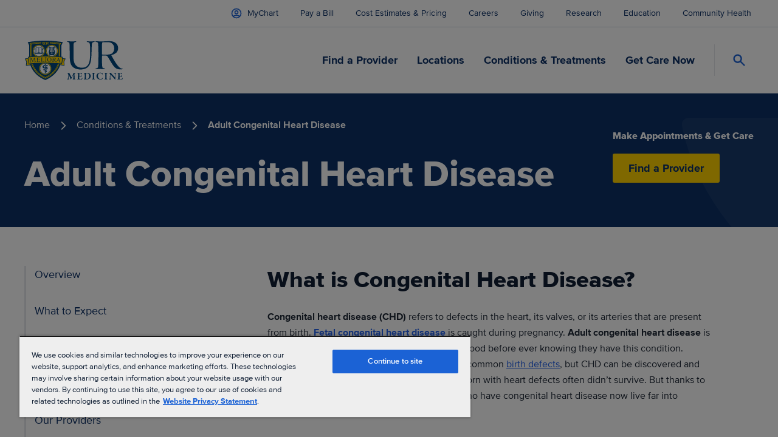

--- FILE ---
content_type: text/html; charset=utf-8
request_url: https://www.youtube-nocookie.com/embed/tJp7zZW9JCk
body_size: 46942
content:
<!DOCTYPE html><html lang="en" dir="ltr" data-cast-api-enabled="true"><head><meta name="viewport" content="width=device-width, initial-scale=1"><meta name="robots" content="noindex"><script nonce="rUcHYeXzCJgJ8yR9IBeZFw">if ('undefined' == typeof Symbol || 'undefined' == typeof Symbol.iterator) {delete Array.prototype.entries;}</script><style name="www-roboto" nonce="DCQfYt90Si-vpEwqWMvd7g">@font-face{font-family:'Roboto';font-style:normal;font-weight:400;font-stretch:100%;src:url(//fonts.gstatic.com/s/roboto/v48/KFO7CnqEu92Fr1ME7kSn66aGLdTylUAMa3GUBHMdazTgWw.woff2)format('woff2');unicode-range:U+0460-052F,U+1C80-1C8A,U+20B4,U+2DE0-2DFF,U+A640-A69F,U+FE2E-FE2F;}@font-face{font-family:'Roboto';font-style:normal;font-weight:400;font-stretch:100%;src:url(//fonts.gstatic.com/s/roboto/v48/KFO7CnqEu92Fr1ME7kSn66aGLdTylUAMa3iUBHMdazTgWw.woff2)format('woff2');unicode-range:U+0301,U+0400-045F,U+0490-0491,U+04B0-04B1,U+2116;}@font-face{font-family:'Roboto';font-style:normal;font-weight:400;font-stretch:100%;src:url(//fonts.gstatic.com/s/roboto/v48/KFO7CnqEu92Fr1ME7kSn66aGLdTylUAMa3CUBHMdazTgWw.woff2)format('woff2');unicode-range:U+1F00-1FFF;}@font-face{font-family:'Roboto';font-style:normal;font-weight:400;font-stretch:100%;src:url(//fonts.gstatic.com/s/roboto/v48/KFO7CnqEu92Fr1ME7kSn66aGLdTylUAMa3-UBHMdazTgWw.woff2)format('woff2');unicode-range:U+0370-0377,U+037A-037F,U+0384-038A,U+038C,U+038E-03A1,U+03A3-03FF;}@font-face{font-family:'Roboto';font-style:normal;font-weight:400;font-stretch:100%;src:url(//fonts.gstatic.com/s/roboto/v48/KFO7CnqEu92Fr1ME7kSn66aGLdTylUAMawCUBHMdazTgWw.woff2)format('woff2');unicode-range:U+0302-0303,U+0305,U+0307-0308,U+0310,U+0312,U+0315,U+031A,U+0326-0327,U+032C,U+032F-0330,U+0332-0333,U+0338,U+033A,U+0346,U+034D,U+0391-03A1,U+03A3-03A9,U+03B1-03C9,U+03D1,U+03D5-03D6,U+03F0-03F1,U+03F4-03F5,U+2016-2017,U+2034-2038,U+203C,U+2040,U+2043,U+2047,U+2050,U+2057,U+205F,U+2070-2071,U+2074-208E,U+2090-209C,U+20D0-20DC,U+20E1,U+20E5-20EF,U+2100-2112,U+2114-2115,U+2117-2121,U+2123-214F,U+2190,U+2192,U+2194-21AE,U+21B0-21E5,U+21F1-21F2,U+21F4-2211,U+2213-2214,U+2216-22FF,U+2308-230B,U+2310,U+2319,U+231C-2321,U+2336-237A,U+237C,U+2395,U+239B-23B7,U+23D0,U+23DC-23E1,U+2474-2475,U+25AF,U+25B3,U+25B7,U+25BD,U+25C1,U+25CA,U+25CC,U+25FB,U+266D-266F,U+27C0-27FF,U+2900-2AFF,U+2B0E-2B11,U+2B30-2B4C,U+2BFE,U+3030,U+FF5B,U+FF5D,U+1D400-1D7FF,U+1EE00-1EEFF;}@font-face{font-family:'Roboto';font-style:normal;font-weight:400;font-stretch:100%;src:url(//fonts.gstatic.com/s/roboto/v48/KFO7CnqEu92Fr1ME7kSn66aGLdTylUAMaxKUBHMdazTgWw.woff2)format('woff2');unicode-range:U+0001-000C,U+000E-001F,U+007F-009F,U+20DD-20E0,U+20E2-20E4,U+2150-218F,U+2190,U+2192,U+2194-2199,U+21AF,U+21E6-21F0,U+21F3,U+2218-2219,U+2299,U+22C4-22C6,U+2300-243F,U+2440-244A,U+2460-24FF,U+25A0-27BF,U+2800-28FF,U+2921-2922,U+2981,U+29BF,U+29EB,U+2B00-2BFF,U+4DC0-4DFF,U+FFF9-FFFB,U+10140-1018E,U+10190-1019C,U+101A0,U+101D0-101FD,U+102E0-102FB,U+10E60-10E7E,U+1D2C0-1D2D3,U+1D2E0-1D37F,U+1F000-1F0FF,U+1F100-1F1AD,U+1F1E6-1F1FF,U+1F30D-1F30F,U+1F315,U+1F31C,U+1F31E,U+1F320-1F32C,U+1F336,U+1F378,U+1F37D,U+1F382,U+1F393-1F39F,U+1F3A7-1F3A8,U+1F3AC-1F3AF,U+1F3C2,U+1F3C4-1F3C6,U+1F3CA-1F3CE,U+1F3D4-1F3E0,U+1F3ED,U+1F3F1-1F3F3,U+1F3F5-1F3F7,U+1F408,U+1F415,U+1F41F,U+1F426,U+1F43F,U+1F441-1F442,U+1F444,U+1F446-1F449,U+1F44C-1F44E,U+1F453,U+1F46A,U+1F47D,U+1F4A3,U+1F4B0,U+1F4B3,U+1F4B9,U+1F4BB,U+1F4BF,U+1F4C8-1F4CB,U+1F4D6,U+1F4DA,U+1F4DF,U+1F4E3-1F4E6,U+1F4EA-1F4ED,U+1F4F7,U+1F4F9-1F4FB,U+1F4FD-1F4FE,U+1F503,U+1F507-1F50B,U+1F50D,U+1F512-1F513,U+1F53E-1F54A,U+1F54F-1F5FA,U+1F610,U+1F650-1F67F,U+1F687,U+1F68D,U+1F691,U+1F694,U+1F698,U+1F6AD,U+1F6B2,U+1F6B9-1F6BA,U+1F6BC,U+1F6C6-1F6CF,U+1F6D3-1F6D7,U+1F6E0-1F6EA,U+1F6F0-1F6F3,U+1F6F7-1F6FC,U+1F700-1F7FF,U+1F800-1F80B,U+1F810-1F847,U+1F850-1F859,U+1F860-1F887,U+1F890-1F8AD,U+1F8B0-1F8BB,U+1F8C0-1F8C1,U+1F900-1F90B,U+1F93B,U+1F946,U+1F984,U+1F996,U+1F9E9,U+1FA00-1FA6F,U+1FA70-1FA7C,U+1FA80-1FA89,U+1FA8F-1FAC6,U+1FACE-1FADC,U+1FADF-1FAE9,U+1FAF0-1FAF8,U+1FB00-1FBFF;}@font-face{font-family:'Roboto';font-style:normal;font-weight:400;font-stretch:100%;src:url(//fonts.gstatic.com/s/roboto/v48/KFO7CnqEu92Fr1ME7kSn66aGLdTylUAMa3OUBHMdazTgWw.woff2)format('woff2');unicode-range:U+0102-0103,U+0110-0111,U+0128-0129,U+0168-0169,U+01A0-01A1,U+01AF-01B0,U+0300-0301,U+0303-0304,U+0308-0309,U+0323,U+0329,U+1EA0-1EF9,U+20AB;}@font-face{font-family:'Roboto';font-style:normal;font-weight:400;font-stretch:100%;src:url(//fonts.gstatic.com/s/roboto/v48/KFO7CnqEu92Fr1ME7kSn66aGLdTylUAMa3KUBHMdazTgWw.woff2)format('woff2');unicode-range:U+0100-02BA,U+02BD-02C5,U+02C7-02CC,U+02CE-02D7,U+02DD-02FF,U+0304,U+0308,U+0329,U+1D00-1DBF,U+1E00-1E9F,U+1EF2-1EFF,U+2020,U+20A0-20AB,U+20AD-20C0,U+2113,U+2C60-2C7F,U+A720-A7FF;}@font-face{font-family:'Roboto';font-style:normal;font-weight:400;font-stretch:100%;src:url(//fonts.gstatic.com/s/roboto/v48/KFO7CnqEu92Fr1ME7kSn66aGLdTylUAMa3yUBHMdazQ.woff2)format('woff2');unicode-range:U+0000-00FF,U+0131,U+0152-0153,U+02BB-02BC,U+02C6,U+02DA,U+02DC,U+0304,U+0308,U+0329,U+2000-206F,U+20AC,U+2122,U+2191,U+2193,U+2212,U+2215,U+FEFF,U+FFFD;}@font-face{font-family:'Roboto';font-style:normal;font-weight:500;font-stretch:100%;src:url(//fonts.gstatic.com/s/roboto/v48/KFO7CnqEu92Fr1ME7kSn66aGLdTylUAMa3GUBHMdazTgWw.woff2)format('woff2');unicode-range:U+0460-052F,U+1C80-1C8A,U+20B4,U+2DE0-2DFF,U+A640-A69F,U+FE2E-FE2F;}@font-face{font-family:'Roboto';font-style:normal;font-weight:500;font-stretch:100%;src:url(//fonts.gstatic.com/s/roboto/v48/KFO7CnqEu92Fr1ME7kSn66aGLdTylUAMa3iUBHMdazTgWw.woff2)format('woff2');unicode-range:U+0301,U+0400-045F,U+0490-0491,U+04B0-04B1,U+2116;}@font-face{font-family:'Roboto';font-style:normal;font-weight:500;font-stretch:100%;src:url(//fonts.gstatic.com/s/roboto/v48/KFO7CnqEu92Fr1ME7kSn66aGLdTylUAMa3CUBHMdazTgWw.woff2)format('woff2');unicode-range:U+1F00-1FFF;}@font-face{font-family:'Roboto';font-style:normal;font-weight:500;font-stretch:100%;src:url(//fonts.gstatic.com/s/roboto/v48/KFO7CnqEu92Fr1ME7kSn66aGLdTylUAMa3-UBHMdazTgWw.woff2)format('woff2');unicode-range:U+0370-0377,U+037A-037F,U+0384-038A,U+038C,U+038E-03A1,U+03A3-03FF;}@font-face{font-family:'Roboto';font-style:normal;font-weight:500;font-stretch:100%;src:url(//fonts.gstatic.com/s/roboto/v48/KFO7CnqEu92Fr1ME7kSn66aGLdTylUAMawCUBHMdazTgWw.woff2)format('woff2');unicode-range:U+0302-0303,U+0305,U+0307-0308,U+0310,U+0312,U+0315,U+031A,U+0326-0327,U+032C,U+032F-0330,U+0332-0333,U+0338,U+033A,U+0346,U+034D,U+0391-03A1,U+03A3-03A9,U+03B1-03C9,U+03D1,U+03D5-03D6,U+03F0-03F1,U+03F4-03F5,U+2016-2017,U+2034-2038,U+203C,U+2040,U+2043,U+2047,U+2050,U+2057,U+205F,U+2070-2071,U+2074-208E,U+2090-209C,U+20D0-20DC,U+20E1,U+20E5-20EF,U+2100-2112,U+2114-2115,U+2117-2121,U+2123-214F,U+2190,U+2192,U+2194-21AE,U+21B0-21E5,U+21F1-21F2,U+21F4-2211,U+2213-2214,U+2216-22FF,U+2308-230B,U+2310,U+2319,U+231C-2321,U+2336-237A,U+237C,U+2395,U+239B-23B7,U+23D0,U+23DC-23E1,U+2474-2475,U+25AF,U+25B3,U+25B7,U+25BD,U+25C1,U+25CA,U+25CC,U+25FB,U+266D-266F,U+27C0-27FF,U+2900-2AFF,U+2B0E-2B11,U+2B30-2B4C,U+2BFE,U+3030,U+FF5B,U+FF5D,U+1D400-1D7FF,U+1EE00-1EEFF;}@font-face{font-family:'Roboto';font-style:normal;font-weight:500;font-stretch:100%;src:url(//fonts.gstatic.com/s/roboto/v48/KFO7CnqEu92Fr1ME7kSn66aGLdTylUAMaxKUBHMdazTgWw.woff2)format('woff2');unicode-range:U+0001-000C,U+000E-001F,U+007F-009F,U+20DD-20E0,U+20E2-20E4,U+2150-218F,U+2190,U+2192,U+2194-2199,U+21AF,U+21E6-21F0,U+21F3,U+2218-2219,U+2299,U+22C4-22C6,U+2300-243F,U+2440-244A,U+2460-24FF,U+25A0-27BF,U+2800-28FF,U+2921-2922,U+2981,U+29BF,U+29EB,U+2B00-2BFF,U+4DC0-4DFF,U+FFF9-FFFB,U+10140-1018E,U+10190-1019C,U+101A0,U+101D0-101FD,U+102E0-102FB,U+10E60-10E7E,U+1D2C0-1D2D3,U+1D2E0-1D37F,U+1F000-1F0FF,U+1F100-1F1AD,U+1F1E6-1F1FF,U+1F30D-1F30F,U+1F315,U+1F31C,U+1F31E,U+1F320-1F32C,U+1F336,U+1F378,U+1F37D,U+1F382,U+1F393-1F39F,U+1F3A7-1F3A8,U+1F3AC-1F3AF,U+1F3C2,U+1F3C4-1F3C6,U+1F3CA-1F3CE,U+1F3D4-1F3E0,U+1F3ED,U+1F3F1-1F3F3,U+1F3F5-1F3F7,U+1F408,U+1F415,U+1F41F,U+1F426,U+1F43F,U+1F441-1F442,U+1F444,U+1F446-1F449,U+1F44C-1F44E,U+1F453,U+1F46A,U+1F47D,U+1F4A3,U+1F4B0,U+1F4B3,U+1F4B9,U+1F4BB,U+1F4BF,U+1F4C8-1F4CB,U+1F4D6,U+1F4DA,U+1F4DF,U+1F4E3-1F4E6,U+1F4EA-1F4ED,U+1F4F7,U+1F4F9-1F4FB,U+1F4FD-1F4FE,U+1F503,U+1F507-1F50B,U+1F50D,U+1F512-1F513,U+1F53E-1F54A,U+1F54F-1F5FA,U+1F610,U+1F650-1F67F,U+1F687,U+1F68D,U+1F691,U+1F694,U+1F698,U+1F6AD,U+1F6B2,U+1F6B9-1F6BA,U+1F6BC,U+1F6C6-1F6CF,U+1F6D3-1F6D7,U+1F6E0-1F6EA,U+1F6F0-1F6F3,U+1F6F7-1F6FC,U+1F700-1F7FF,U+1F800-1F80B,U+1F810-1F847,U+1F850-1F859,U+1F860-1F887,U+1F890-1F8AD,U+1F8B0-1F8BB,U+1F8C0-1F8C1,U+1F900-1F90B,U+1F93B,U+1F946,U+1F984,U+1F996,U+1F9E9,U+1FA00-1FA6F,U+1FA70-1FA7C,U+1FA80-1FA89,U+1FA8F-1FAC6,U+1FACE-1FADC,U+1FADF-1FAE9,U+1FAF0-1FAF8,U+1FB00-1FBFF;}@font-face{font-family:'Roboto';font-style:normal;font-weight:500;font-stretch:100%;src:url(//fonts.gstatic.com/s/roboto/v48/KFO7CnqEu92Fr1ME7kSn66aGLdTylUAMa3OUBHMdazTgWw.woff2)format('woff2');unicode-range:U+0102-0103,U+0110-0111,U+0128-0129,U+0168-0169,U+01A0-01A1,U+01AF-01B0,U+0300-0301,U+0303-0304,U+0308-0309,U+0323,U+0329,U+1EA0-1EF9,U+20AB;}@font-face{font-family:'Roboto';font-style:normal;font-weight:500;font-stretch:100%;src:url(//fonts.gstatic.com/s/roboto/v48/KFO7CnqEu92Fr1ME7kSn66aGLdTylUAMa3KUBHMdazTgWw.woff2)format('woff2');unicode-range:U+0100-02BA,U+02BD-02C5,U+02C7-02CC,U+02CE-02D7,U+02DD-02FF,U+0304,U+0308,U+0329,U+1D00-1DBF,U+1E00-1E9F,U+1EF2-1EFF,U+2020,U+20A0-20AB,U+20AD-20C0,U+2113,U+2C60-2C7F,U+A720-A7FF;}@font-face{font-family:'Roboto';font-style:normal;font-weight:500;font-stretch:100%;src:url(//fonts.gstatic.com/s/roboto/v48/KFO7CnqEu92Fr1ME7kSn66aGLdTylUAMa3yUBHMdazQ.woff2)format('woff2');unicode-range:U+0000-00FF,U+0131,U+0152-0153,U+02BB-02BC,U+02C6,U+02DA,U+02DC,U+0304,U+0308,U+0329,U+2000-206F,U+20AC,U+2122,U+2191,U+2193,U+2212,U+2215,U+FEFF,U+FFFD;}</style><script name="www-roboto" nonce="rUcHYeXzCJgJ8yR9IBeZFw">if (document.fonts && document.fonts.load) {document.fonts.load("400 10pt Roboto", "E"); document.fonts.load("500 10pt Roboto", "E");}</script><link rel="stylesheet" href="/s/player/c9168c90/www-player.css" name="www-player" nonce="DCQfYt90Si-vpEwqWMvd7g"><style nonce="DCQfYt90Si-vpEwqWMvd7g">html {overflow: hidden;}body {font: 12px Roboto, Arial, sans-serif; background-color: #000; color: #fff; height: 100%; width: 100%; overflow: hidden; position: absolute; margin: 0; padding: 0;}#player {width: 100%; height: 100%;}h1 {text-align: center; color: #fff;}h3 {margin-top: 6px; margin-bottom: 3px;}.player-unavailable {position: absolute; top: 0; left: 0; right: 0; bottom: 0; padding: 25px; font-size: 13px; background: url(/img/meh7.png) 50% 65% no-repeat;}.player-unavailable .message {text-align: left; margin: 0 -5px 15px; padding: 0 5px 14px; border-bottom: 1px solid #888; font-size: 19px; font-weight: normal;}.player-unavailable a {color: #167ac6; text-decoration: none;}</style><script nonce="rUcHYeXzCJgJ8yR9IBeZFw">var ytcsi={gt:function(n){n=(n||"")+"data_";return ytcsi[n]||(ytcsi[n]={tick:{},info:{},gel:{preLoggedGelInfos:[]}})},now:window.performance&&window.performance.timing&&window.performance.now&&window.performance.timing.navigationStart?function(){return window.performance.timing.navigationStart+window.performance.now()}:function(){return(new Date).getTime()},tick:function(l,t,n){var ticks=ytcsi.gt(n).tick;var v=t||ytcsi.now();if(ticks[l]){ticks["_"+l]=ticks["_"+l]||[ticks[l]];ticks["_"+l].push(v)}ticks[l]=
v},info:function(k,v,n){ytcsi.gt(n).info[k]=v},infoGel:function(p,n){ytcsi.gt(n).gel.preLoggedGelInfos.push(p)},setStart:function(t,n){ytcsi.tick("_start",t,n)}};
(function(w,d){function isGecko(){if(!w.navigator)return false;try{if(w.navigator.userAgentData&&w.navigator.userAgentData.brands&&w.navigator.userAgentData.brands.length){var brands=w.navigator.userAgentData.brands;var i=0;for(;i<brands.length;i++)if(brands[i]&&brands[i].brand==="Firefox")return true;return false}}catch(e){setTimeout(function(){throw e;})}if(!w.navigator.userAgent)return false;var ua=w.navigator.userAgent;return ua.indexOf("Gecko")>0&&ua.toLowerCase().indexOf("webkit")<0&&ua.indexOf("Edge")<
0&&ua.indexOf("Trident")<0&&ua.indexOf("MSIE")<0}ytcsi.setStart(w.performance?w.performance.timing.responseStart:null);var isPrerender=(d.visibilityState||d.webkitVisibilityState)=="prerender";var vName=!d.visibilityState&&d.webkitVisibilityState?"webkitvisibilitychange":"visibilitychange";if(isPrerender){var startTick=function(){ytcsi.setStart();d.removeEventListener(vName,startTick)};d.addEventListener(vName,startTick,false)}if(d.addEventListener)d.addEventListener(vName,function(){ytcsi.tick("vc")},
false);if(isGecko()){var isHidden=(d.visibilityState||d.webkitVisibilityState)=="hidden";if(isHidden)ytcsi.tick("vc")}var slt=function(el,t){setTimeout(function(){var n=ytcsi.now();el.loadTime=n;if(el.slt)el.slt()},t)};w.__ytRIL=function(el){if(!el.getAttribute("data-thumb"))if(w.requestAnimationFrame)w.requestAnimationFrame(function(){slt(el,0)});else slt(el,16)}})(window,document);
</script><script nonce="rUcHYeXzCJgJ8yR9IBeZFw">var ytcfg={d:function(){return window.yt&&yt.config_||ytcfg.data_||(ytcfg.data_={})},get:function(k,o){return k in ytcfg.d()?ytcfg.d()[k]:o},set:function(){var a=arguments;if(a.length>1)ytcfg.d()[a[0]]=a[1];else{var k;for(k in a[0])ytcfg.d()[k]=a[0][k]}}};
ytcfg.set({"CLIENT_CANARY_STATE":"none","DEVICE":"cbr\u003dChrome\u0026cbrand\u003dapple\u0026cbrver\u003d131.0.0.0\u0026ceng\u003dWebKit\u0026cengver\u003d537.36\u0026cos\u003dMacintosh\u0026cosver\u003d10_15_7\u0026cplatform\u003dDESKTOP","EVENT_ID":"5yBwabuiA8Cylu8PqPvPKQ","EXPERIMENT_FLAGS":{"ab_det_apm":true,"ab_det_el_h":true,"ab_det_em_inj":true,"ab_fk_sk_cl":true,"ab_l_sig_st":true,"ab_l_sig_st_e":true,"action_companion_center_align_description":true,"allow_skip_networkless":true,"always_send_and_write":true,"att_web_record_metrics":true,"attmusi":true,"c3_enable_button_impression_logging":true,"c3_watch_page_component":true,"cancel_pending_navs":true,"clean_up_manual_attribution_header":true,"config_age_report_killswitch":true,"cow_optimize_idom_compat":true,"csi_config_handling_infra":true,"csi_on_gel":true,"delhi_mweb_colorful_sd":true,"delhi_mweb_colorful_sd_v2":true,"deprecate_csi_has_info":true,"deprecate_pair_servlet_enabled":true,"desktop_sparkles_light_cta_button":true,"disable_cached_masthead_data":true,"disable_child_node_auto_formatted_strings":true,"disable_enf_isd":true,"disable_log_to_visitor_layer":true,"disable_pacf_logging_for_memory_limited_tv":true,"embeds_enable_eid_enforcement_for_youtube":true,"embeds_enable_info_panel_dismissal":true,"embeds_enable_pfp_always_unbranded":true,"embeds_muted_autoplay_sound_fix":true,"embeds_serve_es6_client":true,"embeds_web_nwl_disable_nocookie":true,"embeds_web_updated_shorts_definition_fix":true,"enable_active_view_display_ad_renderer_web_home":true,"enable_ad_disclosure_banner_a11y_fix":true,"enable_chips_shelf_view_model_fully_reactive":true,"enable_client_creator_goal_ticker_bar_revamp":true,"enable_client_only_wiz_direct_reactions":true,"enable_client_sli_logging":true,"enable_client_streamz_web":true,"enable_client_ve_spec":true,"enable_cloud_save_error_popup_after_retry":true,"enable_cookie_reissue_iframe":true,"enable_dai_sdf_h5_preroll":true,"enable_datasync_id_header_in_web_vss_pings":true,"enable_default_mono_cta_migration_web_client":true,"enable_dma_post_enforcement":true,"enable_docked_chat_messages":true,"enable_entity_store_from_dependency_injection":true,"enable_inline_muted_playback_on_web_search":true,"enable_inline_muted_playback_on_web_search_for_vdc":true,"enable_inline_muted_playback_on_web_search_for_vdcb":true,"enable_is_mini_app_page_active_bugfix":true,"enable_live_overlay_feed_in_live_chat":true,"enable_logging_first_user_action_after_game_ready":true,"enable_ltc_param_fetch_from_innertube":true,"enable_masthead_mweb_padding_fix":true,"enable_menu_renderer_button_in_mweb_hclr":true,"enable_mini_app_command_handler_mweb_fix":true,"enable_mini_app_iframe_loaded_logging":true,"enable_mini_guide_downloads_item":true,"enable_mixed_direction_formatted_strings":true,"enable_mweb_livestream_ui_update":true,"enable_mweb_new_caption_language_picker":true,"enable_names_handles_account_switcher":true,"enable_network_request_logging_on_game_events":true,"enable_new_paid_product_placement":true,"enable_obtaining_ppn_query_param":true,"enable_open_in_new_tab_icon_for_short_dr_for_desktop_search":true,"enable_open_yt_content":true,"enable_origin_query_parameter_bugfix":true,"enable_pause_ads_on_ytv_html5":true,"enable_payments_purchase_manager":true,"enable_pdp_icon_prefetch":true,"enable_pl_r_si_fa":true,"enable_place_pivot_url":true,"enable_playable_a11y_label_with_badge_text":true,"enable_pv_screen_modern_text":true,"enable_removing_navbar_title_on_hashtag_page_mweb":true,"enable_resetting_scroll_position_on_flow_change":true,"enable_rta_manager":true,"enable_sdf_companion_h5":true,"enable_sdf_dai_h5_midroll":true,"enable_sdf_h5_endemic_mid_post_roll":true,"enable_sdf_on_h5_unplugged_vod_midroll":true,"enable_sdf_shorts_player_bytes_h5":true,"enable_sdk_performance_network_logging":true,"enable_sending_unwrapped_game_audio_as_serialized_metadata":true,"enable_sfv_effect_pivot_url":true,"enable_shorts_new_carousel":true,"enable_skip_ad_guidance_prompt":true,"enable_skippable_ads_for_unplugged_ad_pod":true,"enable_smearing_expansion_dai":true,"enable_third_party_info":true,"enable_time_out_messages":true,"enable_timeline_view_modern_transcript_fe":true,"enable_video_display_compact_button_group_for_desktop_search":true,"enable_watch_next_pause_autoplay_lact":true,"enable_web_home_top_landscape_image_layout_level_click":true,"enable_web_tiered_gel":true,"enable_window_constrained_buy_flow_dialog":true,"enable_wiz_queue_effect_and_on_init_initial_runs":true,"enable_ypc_spinners":true,"enable_yt_ata_iframe_authuser":true,"export_networkless_options":true,"export_player_version_to_ytconfig":true,"fill_single_video_with_notify_to_lasr":true,"fix_ad_miniplayer_controls_rendering":true,"fix_ads_tracking_for_swf_config_deprecation_mweb":true,"h5_companion_enable_adcpn_macro_substitution_for_click_pings":true,"h5_inplayer_enable_adcpn_macro_substitution_for_click_pings":true,"h5_reset_cache_and_filter_before_update_masthead":true,"hide_channel_creation_title_for_mweb":true,"high_ccv_client_side_caching_h5":true,"html5_force_debug_data_for_client_tmp_logs":true,"html5_log_trigger_events_with_debug_data":true,"html5_ssdai_enable_media_end_cue_range":true,"il_attach_cache_limit":true,"il_use_view_model_logging_context":true,"is_browser_support_for_webcam_streaming":true,"json_condensed_response":true,"kev_adb_pg":true,"kevlar_gel_error_routing":true,"kevlar_watch_cinematics":true,"live_chat_enable_controller_extraction":true,"live_chat_enable_rta_manager":true,"live_chat_increased_min_height":true,"log_click_with_layer_from_element_in_command_handler":true,"log_errors_through_nwl_on_retry":true,"mdx_enable_privacy_disclosure_ui":true,"mdx_load_cast_api_bootstrap_script":true,"medium_progress_bar_modification":true,"migrate_remaining_web_ad_badges_to_innertube":true,"mobile_account_menu_refresh":true,"mweb_a11y_enable_player_controls_invisible_toggle":true,"mweb_account_linking_noapp":true,"mweb_after_render_to_scheduler":true,"mweb_allow_modern_search_suggest_behavior":true,"mweb_animated_actions":true,"mweb_app_upsell_button_direct_to_app":true,"mweb_big_progress_bar":true,"mweb_c3_disable_carve_out":true,"mweb_c3_disable_carve_out_keep_external_links":true,"mweb_c3_enable_adaptive_signals":true,"mweb_c3_endscreen":true,"mweb_c3_endscreen_v2":true,"mweb_c3_library_page_enable_recent_shelf":true,"mweb_c3_remove_web_navigation_endpoint_data":true,"mweb_c3_use_canonical_from_player_response":true,"mweb_cinematic_watch":true,"mweb_command_handler":true,"mweb_delay_watch_initial_data":true,"mweb_disable_searchbar_scroll":true,"mweb_enable_fine_scrubbing_for_recs":true,"mweb_enable_keto_batch_player_fullscreen":true,"mweb_enable_keto_batch_player_progress_bar":true,"mweb_enable_keto_batch_player_tooltips":true,"mweb_enable_lockup_view_model_for_ucp":true,"mweb_enable_mix_panel_title_metadata":true,"mweb_enable_more_drawer":true,"mweb_enable_optional_fullscreen_landscape_locking":true,"mweb_enable_overlay_touch_manager":true,"mweb_enable_premium_carve_out_fix":true,"mweb_enable_refresh_detection":true,"mweb_enable_search_imp":true,"mweb_enable_sequence_signal":true,"mweb_enable_shorts_pivot_button":true,"mweb_enable_shorts_video_preload":true,"mweb_enable_skippables_on_jio_phone":true,"mweb_enable_storyboards":true,"mweb_enable_two_line_title_on_shorts":true,"mweb_enable_varispeed_controller":true,"mweb_enable_warm_channel_requests":true,"mweb_enable_watch_feed_infinite_scroll":true,"mweb_enable_wrapped_unplugged_pause_membership_dialog_renderer":true,"mweb_filter_video_format_in_webfe":true,"mweb_fix_livestream_seeking":true,"mweb_fix_monitor_visibility_after_render":true,"mweb_fix_section_list_continuation_item_renderers":true,"mweb_force_ios_fallback_to_native_control":true,"mweb_fp_auto_fullscreen":true,"mweb_fullscreen_controls":true,"mweb_fullscreen_controls_action_buttons":true,"mweb_fullscreen_watch_system":true,"mweb_home_reactive_shorts":true,"mweb_innertube_search_command":true,"mweb_lang_in_html":true,"mweb_like_button_synced_with_entities":true,"mweb_logo_use_home_page_ve":true,"mweb_module_decoration":true,"mweb_native_control_in_faux_fullscreen_shared":true,"mweb_panel_container_inert":true,"mweb_player_control_on_hover":true,"mweb_player_delhi_dtts":true,"mweb_player_hide_unavailable_subtitles_button":true,"mweb_player_settings_use_bottom_sheet":true,"mweb_player_show_previous_next_buttons_in_playlist":true,"mweb_player_skip_no_op_state_changes":true,"mweb_player_user_select_none":true,"mweb_playlist_engagement_panel":true,"mweb_progress_bar_seek_on_mouse_click":true,"mweb_pull_2_full":true,"mweb_pull_2_full_enable_touch_handlers":true,"mweb_schedule_warm_watch_response":true,"mweb_searchbox_legacy_navigation":true,"mweb_see_fewer_shorts":true,"mweb_sheets_ui_refresh":true,"mweb_shorts_comments_panel_id_change":true,"mweb_shorts_early_continuation":true,"mweb_show_ios_smart_banner":true,"mweb_use_server_url_on_startup":true,"mweb_watch_captions_enable_auto_translate":true,"mweb_watch_captions_set_default_size":true,"mweb_watch_stop_scheduler_on_player_response":true,"mweb_watchfeed_big_thumbnails":true,"mweb_yt_searchbox":true,"networkless_logging":true,"no_client_ve_attach_unless_shown":true,"nwl_send_from_memory_when_online":true,"pageid_as_header_web":true,"playback_settings_use_switch_menu":true,"player_controls_autonav_fix":true,"player_controls_skip_double_signal_update":true,"polymer_bad_build_labels":true,"polymer_verifiy_app_state":true,"qoe_send_and_write":true,"remove_chevron_from_ad_disclosure_banner_h5":true,"remove_masthead_channel_banner_on_refresh":true,"remove_slot_id_exited_trigger_for_dai_in_player_slot_expire":true,"replace_client_url_parsing_with_server_signal":true,"service_worker_enabled":true,"service_worker_push_enabled":true,"service_worker_push_home_page_prompt":true,"service_worker_push_watch_page_prompt":true,"shell_load_gcf":true,"shorten_initial_gel_batch_timeout":true,"should_use_yt_voice_endpoint_in_kaios":true,"skip_invalid_ytcsi_ticks":true,"skip_setting_info_in_csi_data_object":true,"smarter_ve_dedupping":true,"speedmaster_no_seek":true,"start_client_gcf_mweb":true,"stop_handling_click_for_non_rendering_overlay_layout":true,"suppress_error_204_logging":true,"synced_panel_scrolling_controller":true,"use_event_time_ms_header":true,"use_fifo_for_networkless":true,"use_player_abuse_bg_library":true,"use_request_time_ms_header":true,"use_session_based_sampling":true,"use_thumbnail_overlay_time_status_renderer_for_live_badge":true,"use_ts_visibilitylogger":true,"vss_final_ping_send_and_write":true,"vss_playback_use_send_and_write":true,"web_adaptive_repeat_ase":true,"web_always_load_chat_support":true,"web_animated_like":true,"web_api_url":true,"web_attributed_string_deep_equal_bugfix":true,"web_autonav_allow_off_by_default":true,"web_button_vm_refactor_disabled":true,"web_c3_log_app_init_finish":true,"web_csi_action_sampling_enabled":true,"web_dedupe_ve_grafting":true,"web_disable_backdrop_filter":true,"web_enable_ab_rsp_cl":true,"web_enable_course_icon_update":true,"web_enable_error_204":true,"web_enable_horizontal_video_attributes_section":true,"web_fix_segmented_like_dislike_undefined":true,"web_gcf_hashes_innertube":true,"web_gel_timeout_cap":true,"web_metadata_carousel_elref_bugfix":true,"web_parent_target_for_sheets":true,"web_persist_server_autonav_state_on_client":true,"web_playback_associated_log_ctt":true,"web_playback_associated_ve":true,"web_prefetch_preload_video":true,"web_progress_bar_draggable":true,"web_resizable_advertiser_banner_on_masthead_safari_fix":true,"web_scheduler_auto_init":true,"web_shorts_just_watched_on_channel_and_pivot_study":true,"web_shorts_just_watched_overlay":true,"web_shorts_pivot_button_view_model_reactive":true,"web_update_panel_visibility_logging_fix":true,"web_video_attribute_view_model_a11y_fix":true,"web_watch_controls_state_signals":true,"web_wiz_attributed_string":true,"web_yt_config_context":true,"webfe_mweb_watch_microdata":true,"webfe_watch_shorts_canonical_url_fix":true,"webpo_exit_on_net_err":true,"wiz_diff_overwritable":true,"wiz_memoize_stamper_items":true,"woffle_used_state_report":true,"wpo_gel_strz":true,"ytcp_paper_tooltip_use_scoped_owner_root":true,"ytidb_clear_embedded_player":true,"H5_async_logging_delay_ms":30000.0,"attention_logging_scroll_throttle":500.0,"autoplay_pause_by_lact_sampling_fraction":0.0,"cinematic_watch_effect_opacity":0.4,"log_window_onerror_fraction":0.1,"speedmaster_playback_rate":2.0,"tv_pacf_logging_sample_rate":0.01,"web_attention_logging_scroll_throttle":500.0,"web_load_prediction_threshold":0.1,"web_navigation_prediction_threshold":0.1,"web_pbj_log_warning_rate":0.0,"web_system_health_fraction":0.01,"ytidb_transaction_ended_event_rate_limit":0.02,"active_time_update_interval_ms":10000,"att_init_delay":500,"autoplay_pause_by_lact_sec":0,"botguard_async_snapshot_timeout_ms":3000,"check_navigator_accuracy_timeout_ms":0,"cinematic_watch_css_filter_blur_strength":40,"cinematic_watch_fade_out_duration":500,"close_webview_delay_ms":100,"cloud_save_game_data_rate_limit_ms":3000,"compression_disable_point":10,"custom_active_view_tos_timeout_ms":3600000,"embeds_widget_poll_interval_ms":0,"gel_min_batch_size":3,"gel_queue_timeout_max_ms":60000,"get_async_timeout_ms":60000,"hide_cta_for_home_web_video_ads_animate_in_time":2,"html5_byterate_soft_cap":0,"initial_gel_batch_timeout":2000,"max_body_size_to_compress":500000,"max_prefetch_window_sec_for_livestream_optimization":10,"min_prefetch_offset_sec_for_livestream_optimization":20,"mini_app_container_iframe_src_update_delay_ms":0,"multiple_preview_news_duration_time":11000,"mweb_c3_toast_duration_ms":5000,"mweb_deep_link_fallback_timeout_ms":10000,"mweb_delay_response_received_actions":100,"mweb_fp_dpad_rate_limit_ms":0,"mweb_fp_dpad_watch_title_clamp_lines":0,"mweb_history_manager_cache_size":100,"mweb_ios_fullscreen_playback_transition_delay_ms":500,"mweb_ios_fullscreen_system_pause_epilson_ms":0,"mweb_override_response_store_expiration_ms":0,"mweb_shorts_early_continuation_trigger_threshold":4,"mweb_w2w_max_age_seconds":0,"mweb_watch_captions_default_size":2,"neon_dark_launch_gradient_count":0,"network_polling_interval":30000,"play_click_interval_ms":30000,"play_ping_interval_ms":10000,"prefetch_comments_ms_after_video":0,"send_config_hash_timer":0,"service_worker_push_logged_out_prompt_watches":-1,"service_worker_push_prompt_cap":-1,"service_worker_push_prompt_delay_microseconds":3888000000000,"show_mini_app_ad_frequency_cap_ms":300000,"slow_compressions_before_abandon_count":4,"speedmaster_cancellation_movement_dp":10,"speedmaster_touch_activation_ms":500,"web_attention_logging_throttle":500,"web_foreground_heartbeat_interval_ms":28000,"web_gel_debounce_ms":10000,"web_logging_max_batch":100,"web_max_tracing_events":50,"web_tracing_session_replay":0,"wil_icon_max_concurrent_fetches":9999,"ytidb_remake_db_retries":3,"ytidb_reopen_db_retries":3,"WebClientReleaseProcessCritical__youtube_embeds_client_version_override":"","WebClientReleaseProcessCritical__youtube_embeds_web_client_version_override":"","WebClientReleaseProcessCritical__youtube_mweb_client_version_override":"","debug_forced_internalcountrycode":"","embeds_web_synth_ch_headers_banned_urls_regex":"","enable_web_media_service":"DISABLED","il_payload_scraping":"","live_chat_unicode_emoji_json_url":"https://www.gstatic.com/youtube/img/emojis/emojis-svg-9.json","mweb_deep_link_feature_tag_suffix":"11268432","mweb_enable_shorts_innertube_player_prefetch_trigger":"NONE","mweb_fp_dpad":"home,search,browse,channel,create_channel,experiments,settings,trending,oops,404,paid_memberships,sponsorship,premium,shorts","mweb_fp_dpad_linear_navigation":"","mweb_fp_dpad_linear_navigation_visitor":"","mweb_fp_dpad_visitor":"","mweb_preload_video_by_player_vars":"","mweb_sign_in_button_style":"STYLE_SUGGESTIVE_AVATAR","place_pivot_triggering_container_alternate":"","place_pivot_triggering_counterfactual_container_alternate":"","search_ui_mweb_searchbar_restyle":"DEFAULT","service_worker_push_force_notification_prompt_tag":"1","service_worker_scope":"/","suggest_exp_str":"","web_client_version_override":"","kevlar_command_handler_command_banlist":[],"mini_app_ids_without_game_ready":["UgkxHHtsak1SC8mRGHMZewc4HzeAY3yhPPmJ","Ugkx7OgzFqE6z_5Mtf4YsotGfQNII1DF_RBm"],"web_op_signal_type_banlist":[],"web_tracing_enabled_spans":["event","command"]},"GAPI_HINT_PARAMS":"m;/_/scs/abc-static/_/js/k\u003dgapi.gapi.en.FZb77tO2YW4.O/d\u003d1/rs\u003dAHpOoo8lqavmo6ayfVxZovyDiP6g3TOVSQ/m\u003d__features__","GAPI_HOST":"https://apis.google.com","GAPI_LOCALE":"en_US","GL":"US","HL":"en","HTML_DIR":"ltr","HTML_LANG":"en","INNERTUBE_API_KEY":"AIzaSyAO_FJ2SlqU8Q4STEHLGCilw_Y9_11qcW8","INNERTUBE_API_VERSION":"v1","INNERTUBE_CLIENT_NAME":"WEB_EMBEDDED_PLAYER","INNERTUBE_CLIENT_VERSION":"1.20260116.01.00","INNERTUBE_CONTEXT":{"client":{"hl":"en","gl":"US","remoteHost":"18.223.131.167","deviceMake":"Apple","deviceModel":"","visitorData":"Cgt4aWZHd2dTWms1RSjnwcDLBjIKCgJVUxIEGgAgNA%3D%3D","userAgent":"Mozilla/5.0 (Macintosh; Intel Mac OS X 10_15_7) AppleWebKit/537.36 (KHTML, like Gecko) Chrome/131.0.0.0 Safari/537.36; ClaudeBot/1.0; +claudebot@anthropic.com),gzip(gfe)","clientName":"WEB_EMBEDDED_PLAYER","clientVersion":"1.20260116.01.00","osName":"Macintosh","osVersion":"10_15_7","originalUrl":"https://www.youtube-nocookie.com/embed/tJp7zZW9JCk","platform":"DESKTOP","clientFormFactor":"UNKNOWN_FORM_FACTOR","configInfo":{"appInstallData":"[base64]%3D"},"browserName":"Chrome","browserVersion":"131.0.0.0","acceptHeader":"text/html,application/xhtml+xml,application/xml;q\u003d0.9,image/webp,image/apng,*/*;q\u003d0.8,application/signed-exchange;v\u003db3;q\u003d0.9","deviceExperimentId":"ChxOelU1TnpZd09EYzBPVGcxTkRZMU5EWTNPUT09EOfBwMsGGOfBwMsG","rolloutToken":"CKTEnNHanZuvCxD20LaQs5uSAxj20LaQs5uSAw%3D%3D"},"user":{"lockedSafetyMode":false},"request":{"useSsl":true},"clickTracking":{"clickTrackingParams":"IhMI+7G2kLObkgMVQJnlBx2o/TMF"},"thirdParty":{"embeddedPlayerContext":{"embeddedPlayerEncryptedContext":"[base64]","ancestorOriginsSupported":false}}},"INNERTUBE_CONTEXT_CLIENT_NAME":56,"INNERTUBE_CONTEXT_CLIENT_VERSION":"1.20260116.01.00","INNERTUBE_CONTEXT_GL":"US","INNERTUBE_CONTEXT_HL":"en","LATEST_ECATCHER_SERVICE_TRACKING_PARAMS":{"client.name":"WEB_EMBEDDED_PLAYER","client.jsfeat":"2021"},"LOGGED_IN":false,"PAGE_BUILD_LABEL":"youtube.embeds.web_20260116_01_RC00","PAGE_CL":856990104,"SERVER_NAME":"WebFE","VISITOR_DATA":"Cgt4aWZHd2dTWms1RSjnwcDLBjIKCgJVUxIEGgAgNA%3D%3D","WEB_PLAYER_CONTEXT_CONFIGS":{"WEB_PLAYER_CONTEXT_CONFIG_ID_EMBEDDED_PLAYER":{"rootElementId":"movie_player","jsUrl":"/s/player/c9168c90/player_ias.vflset/en_US/base.js","cssUrl":"/s/player/c9168c90/www-player.css","contextId":"WEB_PLAYER_CONTEXT_CONFIG_ID_EMBEDDED_PLAYER","eventLabel":"embedded","contentRegion":"US","hl":"en_US","hostLanguage":"en","innertubeApiKey":"AIzaSyAO_FJ2SlqU8Q4STEHLGCilw_Y9_11qcW8","innertubeApiVersion":"v1","innertubeContextClientVersion":"1.20260116.01.00","device":{"brand":"apple","model":"","browser":"Chrome","browserVersion":"131.0.0.0","os":"Macintosh","osVersion":"10_15_7","platform":"DESKTOP","interfaceName":"WEB_EMBEDDED_PLAYER","interfaceVersion":"1.20260116.01.00"},"serializedExperimentIds":"24004644,24499534,51010235,51063643,51098299,51204329,51222973,51340662,51349914,51353393,51366423,51389629,51404808,51404810,51425034,51484222,51490331,51500051,51502939,51505436,51530495,51534669,51560386,51565116,51566373,51578632,51583567,51583821,51585555,51586115,51605258,51605395,51609830,51611457,51615067,51620867,51621065,51622844,51626154,51632249,51637029,51638932,51648336,51656216,51663425,51666850,51672162,51681662,51683502,51684302,51684307,51691589,51693511,51693994,51696107,51696619,51697032,51700777,51701615,51705183,51709242,51711227,51711298,51712601,51713175,51713237,51714463,51717190,51717474,51717746,51719411,51719587,51719628,51729217,51735449,51737134,51738919,51740459,51741220,51742828,51742877,51743156,51744562","serializedExperimentFlags":"H5_async_logging_delay_ms\u003d30000.0\u0026PlayerWeb__h5_enable_advisory_rating_restrictions\u003dtrue\u0026a11y_h5_associate_survey_question\u003dtrue\u0026ab_det_apm\u003dtrue\u0026ab_det_el_h\u003dtrue\u0026ab_det_em_inj\u003dtrue\u0026ab_fk_sk_cl\u003dtrue\u0026ab_l_sig_st\u003dtrue\u0026ab_l_sig_st_e\u003dtrue\u0026action_companion_center_align_description\u003dtrue\u0026ad_pod_disable_companion_persist_ads_quality\u003dtrue\u0026add_stmp_logs_for_voice_boost\u003dtrue\u0026allow_autohide_on_paused_videos\u003dtrue\u0026allow_drm_override\u003dtrue\u0026allow_live_autoplay\u003dtrue\u0026allow_poltergust_autoplay\u003dtrue\u0026allow_skip_networkless\u003dtrue\u0026allow_vp9_1080p_mq_enc\u003dtrue\u0026always_cache_redirect_endpoint\u003dtrue\u0026always_send_and_write\u003dtrue\u0026annotation_module_vast_cards_load_logging_fraction\u003d0.0\u0026assign_drm_family_by_format\u003dtrue\u0026att_web_record_metrics\u003dtrue\u0026attention_logging_scroll_throttle\u003d500.0\u0026attmusi\u003dtrue\u0026autoplay_time\u003d10000\u0026autoplay_time_for_fullscreen\u003d-1\u0026autoplay_time_for_music_content\u003d-1\u0026bg_vm_reinit_threshold\u003d7200000\u0026blocked_packages_for_sps\u003d[]\u0026botguard_async_snapshot_timeout_ms\u003d3000\u0026captions_url_add_ei\u003dtrue\u0026check_navigator_accuracy_timeout_ms\u003d0\u0026clean_up_manual_attribution_header\u003dtrue\u0026compression_disable_point\u003d10\u0026cow_optimize_idom_compat\u003dtrue\u0026csi_config_handling_infra\u003dtrue\u0026csi_on_gel\u003dtrue\u0026custom_active_view_tos_timeout_ms\u003d3600000\u0026dash_manifest_version\u003d5\u0026debug_bandaid_hostname\u003d\u0026debug_bandaid_port\u003d0\u0026debug_sherlog_username\u003d\u0026delhi_modern_player_default_thumbnail_percentage\u003d0.0\u0026delhi_modern_player_faster_autohide_delay_ms\u003d2000\u0026delhi_modern_player_pause_thumbnail_percentage\u003d0.6\u0026delhi_modern_web_player_blending_mode\u003d\u0026delhi_modern_web_player_disable_frosted_glass\u003dtrue\u0026delhi_modern_web_player_horizontal_volume_controls\u003dtrue\u0026delhi_modern_web_player_lhs_volume_controls\u003dtrue\u0026delhi_modern_web_player_responsive_compact_controls_threshold\u003d0\u0026deprecate_22\u003dtrue\u0026deprecate_csi_has_info\u003dtrue\u0026deprecate_delay_ping\u003dtrue\u0026deprecate_pair_servlet_enabled\u003dtrue\u0026desktop_sparkles_light_cta_button\u003dtrue\u0026disable_av1_setting\u003dtrue\u0026disable_branding_context\u003dtrue\u0026disable_cached_masthead_data\u003dtrue\u0026disable_channel_id_check_for_suspended_channels\u003dtrue\u0026disable_child_node_auto_formatted_strings\u003dtrue\u0026disable_enf_isd\u003dtrue\u0026disable_lifa_for_supex_users\u003dtrue\u0026disable_log_to_visitor_layer\u003dtrue\u0026disable_mdx_connection_in_mdx_module_for_music_web\u003dtrue\u0026disable_pacf_logging_for_memory_limited_tv\u003dtrue\u0026disable_reduced_fullscreen_autoplay_countdown_for_minors\u003dtrue\u0026disable_reel_item_watch_format_filtering\u003dtrue\u0026disable_threegpp_progressive_formats\u003dtrue\u0026disable_touch_events_on_skip_button\u003dtrue\u0026edge_encryption_fill_primary_key_version\u003dtrue\u0026embeds_enable_info_panel_dismissal\u003dtrue\u0026embeds_enable_move_set_center_crop_to_public\u003dtrue\u0026embeds_enable_per_video_embed_config\u003dtrue\u0026embeds_enable_pfp_always_unbranded\u003dtrue\u0026embeds_web_lite_mode\u003d1\u0026embeds_web_nwl_disable_nocookie\u003dtrue\u0026embeds_web_synth_ch_headers_banned_urls_regex\u003d\u0026enable_aci_on_lr_feeds\u003dtrue\u0026enable_active_view_display_ad_renderer_web_home\u003dtrue\u0026enable_active_view_lr_shorts_video\u003dtrue\u0026enable_active_view_web_shorts_video\u003dtrue\u0026enable_ad_cpn_macro_substitution_for_click_pings\u003dtrue\u0026enable_ad_disclosure_banner_a11y_fix\u003dtrue\u0026enable_app_promo_endcap_eml_on_tablet\u003dtrue\u0026enable_batched_cross_device_pings_in_gel_fanout\u003dtrue\u0026enable_cast_for_web_unplugged\u003dtrue\u0026enable_cast_on_music_web\u003dtrue\u0026enable_cipher_for_manifest_urls\u003dtrue\u0026enable_cleanup_masthead_autoplay_hack_fix\u003dtrue\u0026enable_client_creator_goal_ticker_bar_revamp\u003dtrue\u0026enable_client_only_wiz_direct_reactions\u003dtrue\u0026enable_client_page_id_header_for_first_party_pings\u003dtrue\u0026enable_client_sli_logging\u003dtrue\u0026enable_client_ve_spec\u003dtrue\u0026enable_cookie_reissue_iframe\u003dtrue\u0026enable_cta_banner_on_unplugged_lr\u003dtrue\u0026enable_custom_playhead_parsing\u003dtrue\u0026enable_dai_sdf_h5_preroll\u003dtrue\u0026enable_datasync_id_header_in_web_vss_pings\u003dtrue\u0026enable_default_mono_cta_migration_web_client\u003dtrue\u0026enable_dsa_ad_badge_for_action_endcap_on_android\u003dtrue\u0026enable_dsa_ad_badge_for_action_endcap_on_ios\u003dtrue\u0026enable_entity_store_from_dependency_injection\u003dtrue\u0026enable_error_corrections_infocard_web_client\u003dtrue\u0026enable_error_corrections_infocards_icon_web\u003dtrue\u0026enable_inline_muted_playback_on_web_search\u003dtrue\u0026enable_inline_muted_playback_on_web_search_for_vdc\u003dtrue\u0026enable_inline_muted_playback_on_web_search_for_vdcb\u003dtrue\u0026enable_kabuki_comments_on_shorts\u003ddisabled\u0026enable_live_overlay_feed_in_live_chat\u003dtrue\u0026enable_ltc_param_fetch_from_innertube\u003dtrue\u0026enable_mixed_direction_formatted_strings\u003dtrue\u0026enable_modern_skip_button_on_web\u003dtrue\u0026enable_mweb_livestream_ui_update\u003dtrue\u0026enable_new_paid_product_placement\u003dtrue\u0026enable_open_in_new_tab_icon_for_short_dr_for_desktop_search\u003dtrue\u0026enable_out_of_stock_text_all_surfaces\u003dtrue\u0026enable_paid_content_overlay_bugfix\u003dtrue\u0026enable_pause_ads_on_ytv_html5\u003dtrue\u0026enable_pl_r_si_fa\u003dtrue\u0026enable_policy_based_hqa_filter_in_watch_server\u003dtrue\u0026enable_progres_commands_lr_feeds\u003dtrue\u0026enable_progress_commands_lr_shorts\u003dtrue\u0026enable_publishing_region_param_in_sus\u003dtrue\u0026enable_pv_screen_modern_text\u003dtrue\u0026enable_rpr_token_on_ltl_lookup\u003dtrue\u0026enable_sdf_companion_h5\u003dtrue\u0026enable_sdf_dai_h5_midroll\u003dtrue\u0026enable_sdf_h5_endemic_mid_post_roll\u003dtrue\u0026enable_sdf_on_h5_unplugged_vod_midroll\u003dtrue\u0026enable_sdf_shorts_player_bytes_h5\u003dtrue\u0026enable_server_driven_abr\u003dtrue\u0026enable_server_driven_abr_for_backgroundable\u003dtrue\u0026enable_server_driven_abr_url_generation\u003dtrue\u0026enable_server_driven_readahead\u003dtrue\u0026enable_skip_ad_guidance_prompt\u003dtrue\u0026enable_skip_to_next_messaging\u003dtrue\u0026enable_skippable_ads_for_unplugged_ad_pod\u003dtrue\u0026enable_smart_skip_player_controls_shown_on_web\u003dtrue\u0026enable_smart_skip_player_controls_shown_on_web_increased_triggering_sensitivity\u003dtrue\u0026enable_smart_skip_speedmaster_on_web\u003dtrue\u0026enable_smearing_expansion_dai\u003dtrue\u0026enable_split_screen_ad_baseline_experience_endemic_live_h5\u003dtrue\u0026enable_third_party_info\u003dtrue\u0026enable_to_call_playready_backend_directly\u003dtrue\u0026enable_unified_action_endcap_on_web\u003dtrue\u0026enable_video_display_compact_button_group_for_desktop_search\u003dtrue\u0026enable_voice_boost_feature\u003dtrue\u0026enable_vp9_appletv5_on_server\u003dtrue\u0026enable_watch_server_rejected_formats_logging\u003dtrue\u0026enable_web_home_top_landscape_image_layout_level_click\u003dtrue\u0026enable_web_media_session_metadata_fix\u003dtrue\u0026enable_web_premium_varispeed_upsell\u003dtrue\u0026enable_web_tiered_gel\u003dtrue\u0026enable_wiz_queue_effect_and_on_init_initial_runs\u003dtrue\u0026enable_yt_ata_iframe_authuser\u003dtrue\u0026enable_ytv_csdai_vp9\u003dtrue\u0026export_networkless_options\u003dtrue\u0026export_player_version_to_ytconfig\u003dtrue\u0026fill_live_request_config_in_ustreamer_config\u003dtrue\u0026fill_single_video_with_notify_to_lasr\u003dtrue\u0026filter_vb_without_non_vb_equivalents\u003dtrue\u0026filter_vp9_for_live_dai\u003dtrue\u0026fix_ad_miniplayer_controls_rendering\u003dtrue\u0026fix_ads_tracking_for_swf_config_deprecation_mweb\u003dtrue\u0026fix_h5_toggle_button_a11y\u003dtrue\u0026fix_survey_color_contrast_on_destop\u003dtrue\u0026fix_toggle_button_role_for_ad_components\u003dtrue\u0026fresca_polling_delay_override\u003d0\u0026gab_return_sabr_ssdai_config\u003dtrue\u0026gel_min_batch_size\u003d3\u0026gel_queue_timeout_max_ms\u003d60000\u0026gvi_channel_client_screen\u003dtrue\u0026h5_companion_enable_adcpn_macro_substitution_for_click_pings\u003dtrue\u0026h5_enable_ad_mbs\u003dtrue\u0026h5_inplayer_enable_adcpn_macro_substitution_for_click_pings\u003dtrue\u0026h5_reset_cache_and_filter_before_update_masthead\u003dtrue\u0026heatseeker_decoration_threshold\u003d0.0\u0026hfr_dropped_framerate_fallback_threshold\u003d0\u0026hide_cta_for_home_web_video_ads_animate_in_time\u003d2\u0026high_ccv_client_side_caching_h5\u003dtrue\u0026hls_use_new_codecs_string_api\u003dtrue\u0026html5_ad_timeout_ms\u003d0\u0026html5_adaptation_step_count\u003d0\u0026html5_ads_preroll_lock_timeout_delay_ms\u003d15000\u0026html5_allow_multiview_tile_preload\u003dtrue\u0026html5_allow_video_keyframe_without_audio\u003dtrue\u0026html5_apply_min_failures\u003dtrue\u0026html5_apply_start_time_within_ads_for_ssdai_transitions\u003dtrue\u0026html5_atr_disable_force_fallback\u003dtrue\u0026html5_att_playback_timeout_ms\u003d30000\u0026html5_attach_num_random_bytes_to_bandaid\u003d0\u0026html5_attach_po_token_to_bandaid\u003dtrue\u0026html5_autonav_cap_idle_secs\u003d0\u0026html5_autonav_quality_cap\u003d720\u0026html5_autoplay_default_quality_cap\u003d0\u0026html5_auxiliary_estimate_weight\u003d0.0\u0026html5_av1_ordinal_cap\u003d0\u0026html5_bandaid_attach_content_po_token\u003dtrue\u0026html5_block_pip_safari_delay\u003d0\u0026html5_bypass_contention_secs\u003d0.0\u0026html5_byterate_soft_cap\u003d0\u0026html5_check_for_idle_network_interval_ms\u003d-1\u0026html5_chipset_soft_cap\u003d8192\u0026html5_consume_all_buffered_bytes_one_poll\u003dtrue\u0026html5_continuous_goodput_probe_interval_ms\u003d0\u0026html5_d6de4_cloud_project_number\u003d868618676952\u0026html5_d6de4_defer_timeout_ms\u003d0\u0026html5_debug_data_log_probability\u003d0.0\u0026html5_decode_to_texture_cap\u003dtrue\u0026html5_default_ad_gain\u003d0.5\u0026html5_default_av1_threshold\u003d0\u0026html5_default_quality_cap\u003d0\u0026html5_defer_fetch_att_ms\u003d0\u0026html5_delayed_retry_count\u003d1\u0026html5_delayed_retry_delay_ms\u003d5000\u0026html5_deprecate_adservice\u003dtrue\u0026html5_deprecate_manifestful_fallback\u003dtrue\u0026html5_deprecate_video_tag_pool\u003dtrue\u0026html5_desktop_vr180_allow_panning\u003dtrue\u0026html5_df_downgrade_thresh\u003d0.6\u0026html5_disable_loop_range_for_shorts_ads\u003dtrue\u0026html5_disable_move_pssh_to_moov\u003dtrue\u0026html5_disable_non_contiguous\u003dtrue\u0026html5_disable_ustreamer_constraint_for_sabr\u003dtrue\u0026html5_disable_web_safari_dai\u003dtrue\u0026html5_displayed_frame_rate_downgrade_threshold\u003d45\u0026html5_drm_byterate_soft_cap\u003d0\u0026html5_drm_check_all_key_error_states\u003dtrue\u0026html5_drm_cpi_license_key\u003dtrue\u0026html5_drm_live_byterate_soft_cap\u003d0\u0026html5_early_media_for_sharper_shorts\u003dtrue\u0026html5_enable_ac3\u003dtrue\u0026html5_enable_audio_track_stickiness\u003dtrue\u0026html5_enable_audio_track_stickiness_phase_two\u003dtrue\u0026html5_enable_caption_changes_for_mosaic\u003dtrue\u0026html5_enable_composite_embargo\u003dtrue\u0026html5_enable_d6de4\u003dtrue\u0026html5_enable_d6de4_cold_start_and_error\u003dtrue\u0026html5_enable_d6de4_idle_priority_job\u003dtrue\u0026html5_enable_drc\u003dtrue\u0026html5_enable_drc_toggle_api\u003dtrue\u0026html5_enable_eac3\u003dtrue\u0026html5_enable_embedded_player_visibility_signals\u003dtrue\u0026html5_enable_oduc\u003dtrue\u0026html5_enable_sabr_from_watch_server\u003dtrue\u0026html5_enable_sabr_host_fallback\u003dtrue\u0026html5_enable_server_driven_request_cancellation\u003dtrue\u0026html5_enable_sps_retry_backoff_metadata_requests\u003dtrue\u0026html5_enable_ssdai_transition_with_only_enter_cuerange\u003dtrue\u0026html5_enable_triggering_cuepoint_for_slot\u003dtrue\u0026html5_enable_tvos_dash\u003dtrue\u0026html5_enable_tvos_encrypted_vp9\u003dtrue\u0026html5_enable_widevine_for_alc\u003dtrue\u0026html5_enable_widevine_for_fast_linear\u003dtrue\u0026html5_encourage_array_coalescing\u003dtrue\u0026html5_fill_default_mosaic_audio_track_id\u003dtrue\u0026html5_fix_multi_audio_offline_playback\u003dtrue\u0026html5_fixed_media_duration_for_request\u003d0\u0026html5_force_debug_data_for_client_tmp_logs\u003dtrue\u0026html5_force_sabr_from_watch_server_for_dfss\u003dtrue\u0026html5_forward_click_tracking_params_on_reload\u003dtrue\u0026html5_gapless_ad_autoplay_on_video_to_ad_only\u003dtrue\u0026html5_gapless_ended_transition_buffer_ms\u003d200\u0026html5_gapless_handoff_close_end_long_rebuffer_cfl\u003dtrue\u0026html5_gapless_handoff_close_end_long_rebuffer_delay_ms\u003d0\u0026html5_gapless_loop_seek_offset_in_milli\u003d0\u0026html5_gapless_slow_seek_cfl\u003dtrue\u0026html5_gapless_slow_seek_delay_ms\u003d0\u0026html5_gapless_slow_start_delay_ms\u003d0\u0026html5_generate_content_po_token\u003dtrue\u0026html5_generate_session_po_token\u003dtrue\u0026html5_gl_fps_threshold\u003d0\u0026html5_hard_cap_max_vertical_resolution_for_shorts\u003d0\u0026html5_hdcp_probing_stream_url\u003d\u0026html5_head_miss_secs\u003d0.0\u0026html5_hfr_quality_cap\u003d0\u0026html5_high_res_logging_percent\u003d1.0\u0026html5_hopeless_secs\u003d0\u0026html5_huli_ssdai_use_playback_state\u003dtrue\u0026html5_idle_rate_limit_ms\u003d0\u0026html5_ignore_sabrseek_during_adskip\u003dtrue\u0026html5_innertube_heartbeats_for_fairplay\u003dtrue\u0026html5_innertube_heartbeats_for_playready\u003dtrue\u0026html5_innertube_heartbeats_for_widevine\u003dtrue\u0026html5_jumbo_mobile_subsegment_readahead_target\u003d3.0\u0026html5_jumbo_ull_nonstreaming_mffa_ms\u003d4000\u0026html5_jumbo_ull_subsegment_readahead_target\u003d1.3\u0026html5_kabuki_drm_live_51_default_off\u003dtrue\u0026html5_license_constraint_delay\u003d5000\u0026html5_live_abr_head_miss_fraction\u003d0.0\u0026html5_live_abr_repredict_fraction\u003d0.0\u0026html5_live_chunk_readahead_proxima_override\u003d0\u0026html5_live_low_latency_bandwidth_window\u003d0.0\u0026html5_live_normal_latency_bandwidth_window\u003d0.0\u0026html5_live_quality_cap\u003d0\u0026html5_live_ultra_low_latency_bandwidth_window\u003d0.0\u0026html5_liveness_drift_chunk_override\u003d0\u0026html5_liveness_drift_proxima_override\u003d0\u0026html5_log_audio_abr\u003dtrue\u0026html5_log_experiment_id_from_player_response_to_ctmp\u003d\u0026html5_log_first_ssdai_requests_killswitch\u003dtrue\u0026html5_log_rebuffer_events\u003d5\u0026html5_log_trigger_events_with_debug_data\u003dtrue\u0026html5_log_vss_extra_lr_cparams_freq\u003d\u0026html5_long_rebuffer_jiggle_cmt_delay_ms\u003d0\u0026html5_long_rebuffer_threshold_ms\u003d30000\u0026html5_manifestless_unplugged\u003dtrue\u0026html5_manifestless_vp9_otf\u003dtrue\u0026html5_max_buffer_health_for_downgrade_prop\u003d0.0\u0026html5_max_buffer_health_for_downgrade_secs\u003d0.0\u0026html5_max_byterate\u003d0\u0026html5_max_discontinuity_rewrite_count\u003d0\u0026html5_max_drift_per_track_secs\u003d0.0\u0026html5_max_headm_for_streaming_xhr\u003d0\u0026html5_max_live_dvr_window_plus_margin_secs\u003d46800.0\u0026html5_max_quality_sel_upgrade\u003d0\u0026html5_max_redirect_response_length\u003d8192\u0026html5_max_selectable_quality_ordinal\u003d0\u0026html5_max_vertical_resolution\u003d0\u0026html5_maximum_readahead_seconds\u003d0.0\u0026html5_media_fullscreen\u003dtrue\u0026html5_media_time_weight_prop\u003d0.0\u0026html5_min_failures_to_delay_retry\u003d3\u0026html5_min_media_duration_for_append_prop\u003d0.0\u0026html5_min_media_duration_for_cabr_slice\u003d0.01\u0026html5_min_playback_advance_for_steady_state_secs\u003d0\u0026html5_min_quality_ordinal\u003d0\u0026html5_min_readbehind_cap_secs\u003d60\u0026html5_min_readbehind_secs\u003d0\u0026html5_min_seconds_between_format_selections\u003d0.0\u0026html5_min_selectable_quality_ordinal\u003d0\u0026html5_min_startup_buffered_media_duration_for_live_secs\u003d0.0\u0026html5_min_startup_buffered_media_duration_secs\u003d1.2\u0026html5_min_startup_duration_live_secs\u003d0.25\u0026html5_min_underrun_buffered_pre_steady_state_ms\u003d0\u0026html5_min_upgrade_health_secs\u003d0.0\u0026html5_minimum_readahead_seconds\u003d0.0\u0026html5_mock_content_binding_for_session_token\u003d\u0026html5_move_disable_airplay\u003dtrue\u0026html5_no_placeholder_rollbacks\u003dtrue\u0026html5_non_onesie_attach_po_token\u003dtrue\u0026html5_offline_download_timeout_retry_limit\u003d4\u0026html5_offline_failure_retry_limit\u003d2\u0026html5_offline_playback_position_sync\u003dtrue\u0026html5_offline_prevent_redownload_downloaded_video\u003dtrue\u0026html5_onesie_check_timeout\u003dtrue\u0026html5_onesie_defer_content_loader_ms\u003d0\u0026html5_onesie_live_ttl_secs\u003d8\u0026html5_onesie_prewarm_interval_ms\u003d0\u0026html5_onesie_prewarm_max_lact_ms\u003d0\u0026html5_onesie_redirector_timeout_ms\u003d0\u0026html5_onesie_use_signed_onesie_ustreamer_config\u003dtrue\u0026html5_override_micro_discontinuities_threshold_ms\u003d-1\u0026html5_paced_poll_min_health_ms\u003d0\u0026html5_paced_poll_ms\u003d0\u0026html5_pause_on_nonforeground_platform_errors\u003dtrue\u0026html5_peak_shave\u003dtrue\u0026html5_perf_cap_override_sticky\u003dtrue\u0026html5_performance_cap_floor\u003d360\u0026html5_perserve_av1_perf_cap\u003dtrue\u0026html5_picture_in_picture_logging_onresize_ratio\u003d0.0\u0026html5_platform_max_buffer_health_oversend_duration_secs\u003d0.0\u0026html5_platform_minimum_readahead_seconds\u003d0.0\u0026html5_platform_whitelisted_for_frame_accurate_seeks\u003dtrue\u0026html5_player_att_initial_delay_ms\u003d3000\u0026html5_player_att_retry_delay_ms\u003d1500\u0026html5_player_autonav_logging\u003dtrue\u0026html5_player_dynamic_bottom_gradient\u003dtrue\u0026html5_player_min_build_cl\u003d-1\u0026html5_player_preload_ad_fix\u003dtrue\u0026html5_post_interrupt_readahead\u003d20\u0026html5_prefer_language_over_codec\u003dtrue\u0026html5_prefer_server_bwe3\u003dtrue\u0026html5_preload_wait_time_secs\u003d0.0\u0026html5_probe_primary_delay_base_ms\u003d0\u0026html5_process_all_encrypted_events\u003dtrue\u0026html5_publish_all_cuepoints\u003dtrue\u0026html5_qoe_proto_mock_length\u003d0\u0026html5_query_sw_secure_crypto_for_android\u003dtrue\u0026html5_random_playback_cap\u003d0\u0026html5_record_is_offline_on_playback_attempt_start\u003dtrue\u0026html5_record_ump_timing\u003dtrue\u0026html5_reload_by_kabuki_app\u003dtrue\u0026html5_remove_command_triggered_companions\u003dtrue\u0026html5_remove_not_servable_check_killswitch\u003dtrue\u0026html5_report_fatal_drm_restricted_error_killswitch\u003dtrue\u0026html5_report_slow_ads_as_error\u003dtrue\u0026html5_repredict_interval_ms\u003d0\u0026html5_request_only_hdr_or_sdr_keys\u003dtrue\u0026html5_request_size_max_kb\u003d0\u0026html5_request_size_min_kb\u003d0\u0026html5_reseek_after_time_jump_cfl\u003dtrue\u0026html5_reseek_after_time_jump_delay_ms\u003d0\u0026html5_resource_bad_status_delay_scaling\u003d1.5\u0026html5_restrict_streaming_xhr_on_sqless_requests\u003dtrue\u0026html5_retry_downloads_for_expiration\u003dtrue\u0026html5_retry_on_drm_key_error\u003dtrue\u0026html5_retry_on_drm_unavailable\u003dtrue\u0026html5_retry_quota_exceeded_via_seek\u003dtrue\u0026html5_return_playback_if_already_preloaded\u003dtrue\u0026html5_sabr_enable_server_xtag_selection\u003dtrue\u0026html5_sabr_force_max_network_interruption_duration_ms\u003d0\u0026html5_sabr_ignore_skipad_before_completion\u003dtrue\u0026html5_sabr_live_timing\u003dtrue\u0026html5_sabr_log_server_xtag_selection_onesie_mismatch\u003dtrue\u0026html5_sabr_min_media_bytes_factor_to_append_for_stream\u003d0.0\u0026html5_sabr_non_streaming_xhr_soft_cap\u003d0\u0026html5_sabr_non_streaming_xhr_vod_request_cancellation_timeout_ms\u003d0\u0026html5_sabr_report_partial_segment_estimated_duration\u003dtrue\u0026html5_sabr_report_request_cancellation_info\u003dtrue\u0026html5_sabr_request_limit_per_period\u003d20\u0026html5_sabr_request_limit_per_period_for_low_latency\u003d50\u0026html5_sabr_request_limit_per_period_for_ultra_low_latency\u003d20\u0026html5_sabr_skip_client_audio_init_selection\u003dtrue\u0026html5_sabr_unused_bloat_size_bytes\u003d0\u0026html5_samsung_kant_limit_max_bitrate\u003d0\u0026html5_seek_jiggle_cmt_delay_ms\u003d8000\u0026html5_seek_new_elem_delay_ms\u003d12000\u0026html5_seek_new_elem_shorts_delay_ms\u003d2000\u0026html5_seek_new_media_element_shorts_reuse_cfl\u003dtrue\u0026html5_seek_new_media_element_shorts_reuse_delay_ms\u003d0\u0026html5_seek_new_media_source_shorts_reuse_cfl\u003dtrue\u0026html5_seek_new_media_source_shorts_reuse_delay_ms\u003d0\u0026html5_seek_set_cmt_delay_ms\u003d2000\u0026html5_seek_timeout_delay_ms\u003d20000\u0026html5_server_stitched_dai_decorated_url_retry_limit\u003d5\u0026html5_session_po_token_interval_time_ms\u003d900000\u0026html5_set_video_id_as_expected_content_binding\u003dtrue\u0026html5_shorts_gapless_ad_slow_start_cfl\u003dtrue\u0026html5_shorts_gapless_ad_slow_start_delay_ms\u003d0\u0026html5_shorts_gapless_next_buffer_in_seconds\u003d0\u0026html5_shorts_gapless_no_gllat\u003dtrue\u0026html5_shorts_gapless_slow_start_delay_ms\u003d0\u0026html5_show_drc_toggle\u003dtrue\u0026html5_simplified_backup_timeout_sabr_live\u003dtrue\u0026html5_skip_empty_po_token\u003dtrue\u0026html5_skip_slow_ad_delay_ms\u003d15000\u0026html5_slow_start_no_media_source_delay_ms\u003d0\u0026html5_slow_start_timeout_delay_ms\u003d20000\u0026html5_ssdai_enable_media_end_cue_range\u003dtrue\u0026html5_ssdai_enable_new_seek_logic\u003dtrue\u0026html5_ssdai_failure_retry_limit\u003d0\u0026html5_ssdai_log_missing_ad_config_reason\u003dtrue\u0026html5_stall_factor\u003d0.0\u0026html5_sticky_duration_mos\u003d0\u0026html5_store_xhr_headers_readable\u003dtrue\u0026html5_streaming_resilience\u003dtrue\u0026html5_streaming_xhr_time_based_consolidation_ms\u003d-1\u0026html5_subsegment_readahead_load_speed_check_interval\u003d0.5\u0026html5_subsegment_readahead_min_buffer_health_secs\u003d0.25\u0026html5_subsegment_readahead_min_buffer_health_secs_on_timeout\u003d0.1\u0026html5_subsegment_readahead_min_load_speed\u003d1.5\u0026html5_subsegment_readahead_seek_latency_fudge\u003d0.5\u0026html5_subsegment_readahead_target_buffer_health_secs\u003d0.5\u0026html5_subsegment_readahead_timeout_secs\u003d2.0\u0026html5_track_overshoot\u003dtrue\u0026html5_transfer_processing_logs_interval\u003d1000\u0026html5_ugc_live_audio_51\u003dtrue\u0026html5_ugc_vod_audio_51\u003dtrue\u0026html5_unreported_seek_reseek_delay_ms\u003d0\u0026html5_update_time_on_seeked\u003dtrue\u0026html5_use_init_selected_audio\u003dtrue\u0026html5_use_jsonformatter_to_parse_player_response\u003dtrue\u0026html5_use_post_for_media\u003dtrue\u0026html5_use_shared_owl_instance\u003dtrue\u0026html5_use_ump\u003dtrue\u0026html5_use_ump_timing\u003dtrue\u0026html5_use_video_transition_endpoint_heartbeat\u003dtrue\u0026html5_video_tbd_min_kb\u003d0\u0026html5_viewport_undersend_maximum\u003d0.0\u0026html5_volume_slider_tooltip\u003dtrue\u0026html5_wasm_initialization_delay_ms\u003d0.0\u0026html5_web_po_experiment_ids\u003d[]\u0026html5_web_po_request_key\u003d\u0026html5_web_po_token_disable_caching\u003dtrue\u0026html5_webpo_idle_priority_job\u003dtrue\u0026html5_webpo_kaios_defer_timeout_ms\u003d0\u0026html5_woffle_resume\u003dtrue\u0026html5_workaround_delay_trigger\u003dtrue\u0026ignore_overlapping_cue_points_on_endemic_live_html5\u003dtrue\u0026il_attach_cache_limit\u003dtrue\u0026il_payload_scraping\u003d\u0026il_use_view_model_logging_context\u003dtrue\u0026initial_gel_batch_timeout\u003d2000\u0026injected_license_handler_error_code\u003d0\u0026injected_license_handler_license_status\u003d0\u0026ios_and_android_fresca_polling_delay_override\u003d0\u0026itdrm_always_generate_media_keys\u003dtrue\u0026itdrm_always_use_widevine_sdk\u003dtrue\u0026itdrm_disable_external_key_rotation_system_ids\u003d[]\u0026itdrm_enable_revocation_reporting\u003dtrue\u0026itdrm_injected_license_service_error_code\u003d0\u0026itdrm_set_sabr_license_constraint\u003dtrue\u0026itdrm_use_fairplay_sdk\u003dtrue\u0026itdrm_use_widevine_sdk_for_premium_content\u003dtrue\u0026itdrm_use_widevine_sdk_only_for_sampled_dod\u003dtrue\u0026itdrm_widevine_hardened_vmp_mode\u003dlog\u0026json_condensed_response\u003dtrue\u0026kev_adb_pg\u003dtrue\u0026kevlar_command_handler_command_banlist\u003d[]\u0026kevlar_delhi_modern_web_endscreen_ideal_tile_width_percentage\u003d0.27\u0026kevlar_delhi_modern_web_endscreen_max_rows\u003d2\u0026kevlar_delhi_modern_web_endscreen_max_width\u003d500\u0026kevlar_delhi_modern_web_endscreen_min_width\u003d200\u0026kevlar_gel_error_routing\u003dtrue\u0026kevlar_miniplayer_expand_top\u003dtrue\u0026kevlar_miniplayer_play_pause_on_scrim\u003dtrue\u0026kevlar_playback_associated_queue\u003dtrue\u0026launch_license_service_all_ott_videos_automatic_fail_open\u003dtrue\u0026live_chat_enable_controller_extraction\u003dtrue\u0026live_chat_enable_rta_manager\u003dtrue\u0026live_chunk_readahead\u003d3\u0026log_click_with_layer_from_element_in_command_handler\u003dtrue\u0026log_errors_through_nwl_on_retry\u003dtrue\u0026log_window_onerror_fraction\u003d0.1\u0026manifestless_post_live\u003dtrue\u0026manifestless_post_live_ufph\u003dtrue\u0026max_body_size_to_compress\u003d500000\u0026max_cdfe_quality_ordinal\u003d0\u0026max_prefetch_window_sec_for_livestream_optimization\u003d10\u0026max_resolution_for_white_noise\u003d360\u0026mdx_enable_privacy_disclosure_ui\u003dtrue\u0026mdx_load_cast_api_bootstrap_script\u003dtrue\u0026migrate_remaining_web_ad_badges_to_innertube\u003dtrue\u0026min_prefetch_offset_sec_for_livestream_optimization\u003d20\u0026mta_drc_mutual_exclusion_removal\u003dtrue\u0026music_enable_shared_audio_tier_logic\u003dtrue\u0026mweb_account_linking_noapp\u003dtrue\u0026mweb_c3_endscreen\u003dtrue\u0026mweb_enable_fine_scrubbing_for_recs\u003dtrue\u0026mweb_enable_skippables_on_jio_phone\u003dtrue\u0026mweb_native_control_in_faux_fullscreen_shared\u003dtrue\u0026mweb_player_control_on_hover\u003dtrue\u0026mweb_progress_bar_seek_on_mouse_click\u003dtrue\u0026mweb_shorts_comments_panel_id_change\u003dtrue\u0026network_polling_interval\u003d30000\u0026networkless_logging\u003dtrue\u0026new_codecs_string_api_uses_legacy_style\u003dtrue\u0026no_client_ve_attach_unless_shown\u003dtrue\u0026no_drm_on_demand_with_cc_license\u003dtrue\u0026no_filler_video_for_ssa_playbacks\u003dtrue\u0026nwl_send_from_memory_when_online\u003dtrue\u0026onesie_add_gfe_frontline_to_player_request\u003dtrue\u0026onesie_enable_override_headm\u003dtrue\u0026override_drm_required_playback_policy_channels\u003d[]\u0026pageid_as_header_web\u003dtrue\u0026player_ads_set_adformat_on_client\u003dtrue\u0026player_bootstrap_method\u003dtrue\u0026player_destroy_old_version\u003dtrue\u0026player_enable_playback_playlist_change\u003dtrue\u0026player_new_info_card_format\u003dtrue\u0026player_underlay_min_player_width\u003d768.0\u0026player_underlay_video_width_fraction\u003d0.6\u0026player_web_canary\u003dtrue\u0026player_web_canary_stage\u003d3\u0026player_web_is_canary\u003dtrue\u0026playready_first_play_expiration\u003d-1\u0026podcasts_videostats_default_flush_interval_seconds\u003d0\u0026polymer_bad_build_labels\u003dtrue\u0026polymer_verifiy_app_state\u003dtrue\u0026populate_format_set_info_in_cdfe_formats\u003dtrue\u0026populate_head_minus_in_watch_server\u003dtrue\u0026preskip_button_style_ads_backend\u003d\u0026proxima_auto_threshold_max_network_interruption_duration_ms\u003d0\u0026proxima_auto_threshold_min_bandwidth_estimate_bytes_per_sec\u003d0\u0026qoe_nwl_downloads\u003dtrue\u0026qoe_send_and_write\u003dtrue\u0026quality_cap_for_inline_playback\u003d0\u0026quality_cap_for_inline_playback_ads\u003d0\u0026read_ahead_model_name\u003d\u0026refactor_mta_default_track_selection\u003dtrue\u0026reject_hidden_live_formats\u003dtrue\u0026reject_live_vp9_mq_clear_with_no_abr_ladder\u003dtrue\u0026remove_chevron_from_ad_disclosure_banner_h5\u003dtrue\u0026remove_masthead_channel_banner_on_refresh\u003dtrue\u0026remove_slot_id_exited_trigger_for_dai_in_player_slot_expire\u003dtrue\u0026replace_client_url_parsing_with_server_signal\u003dtrue\u0026replace_playability_retriever_in_watch\u003dtrue\u0026return_drm_product_unknown_for_clear_playbacks\u003dtrue\u0026sabr_enable_host_fallback\u003dtrue\u0026self_podding_header_string_template\u003dself_podding_interstitial_message\u0026self_podding_midroll_choice_string_template\u003dself_podding_midroll_choice\u0026send_config_hash_timer\u003d0\u0026serve_adaptive_fmts_for_live_streams\u003dtrue\u0026set_mock_id_as_expected_content_binding\u003d\u0026shell_load_gcf\u003dtrue\u0026shorten_initial_gel_batch_timeout\u003dtrue\u0026shorts_mode_to_player_api\u003dtrue\u0026simply_embedded_enable_botguard\u003dtrue\u0026skip_invalid_ytcsi_ticks\u003dtrue\u0026skip_setting_info_in_csi_data_object\u003dtrue\u0026slow_compressions_before_abandon_count\u003d4\u0026small_avatars_for_comments\u003dtrue\u0026smart_skip_web_player_bar_min_hover_length_milliseconds\u003d1000\u0026smarter_ve_dedupping\u003dtrue\u0026speedmaster_cancellation_movement_dp\u003d10\u0026speedmaster_playback_rate\u003d2.0\u0026speedmaster_touch_activation_ms\u003d500\u0026stop_handling_click_for_non_rendering_overlay_layout\u003dtrue\u0026streaming_data_emergency_itag_blacklist\u003d[]\u0026substitute_ad_cpn_macro_in_ssdai\u003dtrue\u0026suppress_error_204_logging\u003dtrue\u0026trim_adaptive_formats_signature_cipher_for_sabr_content\u003dtrue\u0026tv_pacf_logging_sample_rate\u003d0.01\u0026tvhtml5_unplugged_preload_cache_size\u003d5\u0026use_event_time_ms_header\u003dtrue\u0026use_fifo_for_networkless\u003dtrue\u0026use_generated_media_keys_in_fairplay_requests\u003dtrue\u0026use_inlined_player_rpc\u003dtrue\u0026use_new_codecs_string_api\u003dtrue\u0026use_player_abuse_bg_library\u003dtrue\u0026use_request_time_ms_header\u003dtrue\u0026use_rta_for_player\u003dtrue\u0026use_session_based_sampling\u003dtrue\u0026use_simplified_remove_webm_rules\u003dtrue\u0026use_thumbnail_overlay_time_status_renderer_for_live_badge\u003dtrue\u0026use_ts_visibilitylogger\u003dtrue\u0026use_video_playback_premium_signal\u003dtrue\u0026variable_buffer_timeout_ms\u003d0\u0026vp9_drm_live\u003dtrue\u0026vss_final_ping_send_and_write\u003dtrue\u0026vss_playback_use_send_and_write\u003dtrue\u0026web_api_url\u003dtrue\u0026web_attention_logging_scroll_throttle\u003d500.0\u0026web_attention_logging_throttle\u003d500\u0026web_button_vm_refactor_disabled\u003dtrue\u0026web_cinematic_watch_settings\u003dtrue\u0026web_client_version_override\u003d\u0026web_collect_offline_state\u003dtrue\u0026web_csi_action_sampling_enabled\u003dtrue\u0026web_dedupe_ve_grafting\u003dtrue\u0026web_enable_ab_rsp_cl\u003dtrue\u0026web_enable_caption_language_preference_stickiness\u003dtrue\u0026web_enable_course_icon_update\u003dtrue\u0026web_enable_error_204\u003dtrue\u0026web_enable_keyboard_shortcut_for_timely_actions\u003dtrue\u0026web_enable_shopping_timely_shelf_client\u003dtrue\u0026web_enable_timely_actions\u003dtrue\u0026web_fix_fine_scrubbing_false_play\u003dtrue\u0026web_foreground_heartbeat_interval_ms\u003d28000\u0026web_fullscreen_shorts\u003dtrue\u0026web_gcf_hashes_innertube\u003dtrue\u0026web_gel_debounce_ms\u003d10000\u0026web_gel_timeout_cap\u003dtrue\u0026web_heat_map_v2\u003dtrue\u0026web_heat_marker_use_current_time\u003dtrue\u0026web_hide_next_button\u003dtrue\u0026web_hide_watch_info_empty\u003dtrue\u0026web_load_prediction_threshold\u003d0.1\u0026web_logging_max_batch\u003d100\u0026web_max_tracing_events\u003d50\u0026web_navigation_prediction_threshold\u003d0.1\u0026web_op_signal_type_banlist\u003d[]\u0026web_playback_associated_log_ctt\u003dtrue\u0026web_playback_associated_ve\u003dtrue\u0026web_player_api_logging_fraction\u003d0.01\u0026web_player_big_mode_screen_width_cutoff\u003d4001\u0026web_player_default_peeking_px\u003d36\u0026web_player_enable_featured_product_banner_exclusives_on_desktop\u003dtrue\u0026web_player_enable_featured_product_banner_promotion_text_on_desktop\u003dtrue\u0026web_player_innertube_playlist_update\u003dtrue\u0026web_player_ipp_canary_type_for_logging\u003dexperiment\u0026web_player_log_click_before_generating_ve_conversion_params\u003dtrue\u0026web_player_miniplayer_in_context_menu\u003dtrue\u0026web_player_mouse_idle_wait_time_ms\u003d3000\u0026web_player_music_visualizer_treatment\u003dfake\u0026web_player_offline_playlist_auto_refresh\u003dtrue\u0026web_player_playable_sequences_refactor\u003dtrue\u0026web_player_quick_hide_timeout_ms\u003d250\u0026web_player_seek_chapters_by_shortcut\u003dtrue\u0026web_player_seek_overlay_additional_arrow_threshold\u003d200\u0026web_player_seek_overlay_duration_bump_scale\u003d0.9\u0026web_player_seek_overlay_linger_duration\u003d1000\u0026web_player_sentinel_is_uniplayer\u003dtrue\u0026web_player_shorts_audio_pivot_event_label\u003dtrue\u0026web_player_show_music_in_this_video_graphic\u003dvideo_thumbnail\u0026web_player_spacebar_control_bugfix\u003dtrue\u0026web_player_ss_dai_ad_fetching_timeout_ms\u003d15000\u0026web_player_ss_media_time_offset\u003dtrue\u0026web_player_touch_idle_wait_time_ms\u003d4000\u0026web_player_transfer_timeout_threshold_ms\u003d10800000\u0026web_player_use_cinematic_label_2\u003dtrue\u0026web_player_use_new_api_for_quality_pullback\u003dtrue\u0026web_player_use_screen_width_for_big_mode\u003dtrue\u0026web_prefetch_preload_video\u003dtrue\u0026web_progress_bar_draggable\u003dtrue\u0026web_remix_allow_up_to_3x_playback_rate\u003dtrue\u0026web_resizable_advertiser_banner_on_masthead_safari_fix\u003dtrue\u0026web_scheduler_auto_init\u003dtrue\u0026web_settings_menu_surface_custom_playback\u003dtrue\u0026web_settings_use_input_slider\u003dtrue\u0026web_shorts_pivot_button_view_model_reactive\u003dtrue\u0026web_tracing_enabled_spans\u003d[event, command]\u0026web_tracing_session_replay\u003d0\u0026web_wiz_attributed_string\u003dtrue\u0026web_yt_config_context\u003dtrue\u0026webpo_exit_on_net_err\u003dtrue\u0026wil_icon_max_concurrent_fetches\u003d9999\u0026wiz_diff_overwritable\u003dtrue\u0026wiz_memoize_stamper_items\u003dtrue\u0026woffle_enable_download_status\u003dtrue\u0026woffle_used_state_report\u003dtrue\u0026wpo_gel_strz\u003dtrue\u0026write_reload_player_response_token_to_ustreamer_config_for_vod\u003dtrue\u0026ws_av1_max_height_floor\u003d0\u0026ws_av1_max_width_floor\u003d0\u0026ws_use_centralized_hqa_filter\u003dtrue\u0026ytcp_paper_tooltip_use_scoped_owner_root\u003dtrue\u0026ytidb_clear_embedded_player\u003dtrue\u0026ytidb_remake_db_retries\u003d3\u0026ytidb_reopen_db_retries\u003d3\u0026ytidb_transaction_ended_event_rate_limit\u003d0.02","startMuted":false,"mobileIphoneSupportsInlinePlayback":true,"isMobileDevice":false,"cspNonce":"rUcHYeXzCJgJ8yR9IBeZFw","canaryState":"canary","enableCsiLogging":true,"loaderUrl":"https://www.urmc.rochester.edu/conditions-and-treatments/adult-congenital-heart-disease","disableAutonav":false,"isEmbed":true,"disableCastApi":false,"serializedEmbedConfig":"{}","disableMdxCast":false,"datasyncId":"V53007840||","encryptedHostFlags":"[base64]","embedsHostFlags":{"optOutApiDeprecation":true},"canaryStage":"MEDIUM","trustedJsUrl":{"privateDoNotAccessOrElseTrustedResourceUrlWrappedValue":"/s/player/c9168c90/player_ias.vflset/en_US/base.js"},"trustedCssUrl":{"privateDoNotAccessOrElseTrustedResourceUrlWrappedValue":"/s/player/c9168c90/www-player.css"},"houseBrandUserStatus":"not_present","enableSabrOnEmbed":false,"serializedClientExperimentFlags":"45713225\u003d0\u002645713227\u003d0\u002645718175\u003d0.0\u002645718176\u003d0.0\u002645721421\u003d0\u002645725538\u003d0.0\u002645725539\u003d0.0\u002645725540\u003d0.0\u002645725541\u003d0.0\u002645725542\u003d0.0\u002645725543\u003d0.0\u002645728334\u003d0.0\u002645729215\u003dtrue\u002645732704\u003dtrue\u002645732791\u003dtrue\u002645734191\u003dtrue\u002645735428\u003d4000.0\u002645736776\u003dtrue\u002645737488\u003d0.0\u002645737489\u003d0.0\u002645739023\u003d0.0\u002645741339\u003d0.0\u002645741773\u003d0.0\u002645743228\u003d0.0\u002645746966\u003d0.0\u002645746967\u003d0.0\u002645747053\u003d0.0\u002645750947\u003d0"}},"XSRF_FIELD_NAME":"session_token","XSRF_TOKEN":"[base64]\u003d\u003d","SERVER_VERSION":"canary","DATASYNC_ID":"V53007840||","SERIALIZED_CLIENT_CONFIG_DATA":"[base64]%3D","ROOT_VE_TYPE":16623,"CLIENT_PROTOCOL":"h2","CLIENT_TRANSPORT":"tcp","PLAYER_CLIENT_VERSION":"1.20260119.01.00-canary_experiment_1.20260111.00.00","TIME_CREATED_MS":1768956135077,"VALID_SESSION_TEMPDATA_DOMAINS":["youtu.be","youtube.com","www.youtube.com","web-green-qa.youtube.com","web-release-qa.youtube.com","web-integration-qa.youtube.com","m.youtube.com","mweb-green-qa.youtube.com","mweb-release-qa.youtube.com","mweb-integration-qa.youtube.com","studio.youtube.com","studio-green-qa.youtube.com","studio-integration-qa.youtube.com"],"LOTTIE_URL":{"privateDoNotAccessOrElseTrustedResourceUrlWrappedValue":"https://www.youtube.com/s/desktop/e2b70753/jsbin/lottie-light.vflset/lottie-light.js"},"IDENTITY_MEMENTO":{"visitor_data":"Cgt4aWZHd2dTWms1RSjnwcDLBjIKCgJVUxIEGgAgNA%3D%3D"},"PLAYER_VARS":{"embedded_player_response":"{\"responseContext\":{\"serviceTrackingParams\":[{\"service\":\"CSI\",\"params\":[{\"key\":\"c\",\"value\":\"WEB_EMBEDDED_PLAYER\"},{\"key\":\"cver\",\"value\":\"1.20260116.01.00\"},{\"key\":\"yt_li\",\"value\":\"0\"},{\"key\":\"GetEmbeddedPlayer_rid\",\"value\":\"0xec5b0d2acf15c460\"}]},{\"service\":\"GFEEDBACK\",\"params\":[{\"key\":\"logged_in\",\"value\":\"0\"}]},{\"service\":\"GUIDED_HELP\",\"params\":[{\"key\":\"logged_in\",\"value\":\"0\"}]},{\"service\":\"ECATCHER\",\"params\":[{\"key\":\"client.version\",\"value\":\"20260116\"},{\"key\":\"client.name\",\"value\":\"WEB_EMBEDDED_PLAYER\"}]}]},\"embedPreview\":{\"thumbnailPreviewRenderer\":{\"title\":{\"runs\":[{\"text\":\"Brynn\u0027s Story\"}]},\"defaultThumbnail\":{\"thumbnails\":[{\"url\":\"https://i.ytimg.com/vi_webp/tJp7zZW9JCk/default.webp\",\"width\":120,\"height\":90},{\"url\":\"https://i.ytimg.com/vi/tJp7zZW9JCk/hqdefault.jpg?sqp\u003d-oaymwEbCKgBEF5IVfKriqkDDggBFQAAiEIYAXABwAEG\\u0026rs\u003dAOn4CLB5Q6BygXq2ATx5qS0S4aTUErchvw\",\"width\":168,\"height\":94},{\"url\":\"https://i.ytimg.com/vi/tJp7zZW9JCk/hqdefault.jpg?sqp\u003d-oaymwEbCMQBEG5IVfKriqkDDggBFQAAiEIYAXABwAEG\\u0026rs\u003dAOn4CLBaB6jFolIRczvxKhBY-VIlBApRZQ\",\"width\":196,\"height\":110},{\"url\":\"https://i.ytimg.com/vi/tJp7zZW9JCk/hqdefault.jpg?sqp\u003d-oaymwEcCPYBEIoBSFXyq4qpAw4IARUAAIhCGAFwAcABBg\u003d\u003d\\u0026rs\u003dAOn4CLBFz4Y-Fp-_SpNY8MMm8E75nyfyIA\",\"width\":246,\"height\":138},{\"url\":\"https://i.ytimg.com/vi_webp/tJp7zZW9JCk/mqdefault.webp\",\"width\":320,\"height\":180},{\"url\":\"https://i.ytimg.com/vi/tJp7zZW9JCk/hqdefault.jpg?sqp\u003d-oaymwEcCNACELwBSFXyq4qpAw4IARUAAIhCGAFwAcABBg\u003d\u003d\\u0026rs\u003dAOn4CLBZUDBdHMwc-6SuDLQ0hl0rJ7TepQ\",\"width\":336,\"height\":188},{\"url\":\"https://i.ytimg.com/vi_webp/tJp7zZW9JCk/hqdefault.webp\",\"width\":480,\"height\":360},{\"url\":\"https://i.ytimg.com/vi_webp/tJp7zZW9JCk/sddefault.webp\",\"width\":640,\"height\":480},{\"url\":\"https://i.ytimg.com/vi_webp/tJp7zZW9JCk/maxresdefault.webp\",\"width\":1920,\"height\":1080}]},\"playButton\":{\"buttonRenderer\":{\"style\":\"STYLE_DEFAULT\",\"size\":\"SIZE_DEFAULT\",\"isDisabled\":false,\"navigationEndpoint\":{\"clickTrackingParams\":\"CAkQ8FsiEwjK6reQs5uSAxW1JhUFHacaKRPKAQStN80B\",\"watchEndpoint\":{\"videoId\":\"tJp7zZW9JCk\"}},\"accessibility\":{\"label\":\"Play Brynn\u0027s Story\"},\"trackingParams\":\"CAkQ8FsiEwjK6reQs5uSAxW1JhUFHacaKRM\u003d\"}},\"videoDetails\":{\"embeddedPlayerOverlayVideoDetailsRenderer\":{\"channelThumbnail\":{\"thumbnails\":[{\"url\":\"https://yt3.ggpht.com/ytc/AIdro_l0HPmPtWdMs2G4Ho1bdEipwUJI9BC6N9S1Uy1ms0pehg\u003ds68-c-k-c0x00ffffff-no-rj\",\"width\":68,\"height\":68}]},\"collapsedRenderer\":{\"embeddedPlayerOverlayVideoDetailsCollapsedRenderer\":{\"title\":{\"runs\":[{\"text\":\"Brynn\u0027s Story\",\"navigationEndpoint\":{\"clickTrackingParams\":\"CAgQ46ICIhMIyuq3kLObkgMVtSYVBR2nGikTygEErTfNAQ\u003d\u003d\",\"urlEndpoint\":{\"url\":\"https://www.youtube.com/watch?v\u003dtJp7zZW9JCk\"}}}]},\"subtitle\":{\"runs\":[{\"text\":\"462 views\"}]},\"trackingParams\":\"CAgQ46ICIhMIyuq3kLObkgMVtSYVBR2nGikT\"}},\"expandedRenderer\":{\"embeddedPlayerOverlayVideoDetailsExpandedRenderer\":{\"title\":{\"runs\":[{\"text\":\"UR Medicine\"}]},\"subscribeButton\":{\"subscribeButtonRenderer\":{\"buttonText\":{\"runs\":[{\"text\":\"Subscribe\"}]},\"subscribed\":false,\"enabled\":true,\"type\":\"FREE\",\"channelId\":\"UCVxRNh5eZbinGZ9EkQV0Y5w\",\"showPreferences\":false,\"subscribedButtonText\":{\"runs\":[{\"text\":\"Subscribed\"}]},\"unsubscribedButtonText\":{\"runs\":[{\"text\":\"Subscribe\"}]},\"trackingParams\":\"CAcQmysiEwjK6reQs5uSAxW1JhUFHacaKRMyCWl2LWVtYmVkcw\u003d\u003d\",\"unsubscribeButtonText\":{\"runs\":[{\"text\":\"Unsubscribe\"}]},\"serviceEndpoints\":[{\"clickTrackingParams\":\"CAcQmysiEwjK6reQs5uSAxW1JhUFHacaKRMyCWl2LWVtYmVkc8oBBK03zQE\u003d\",\"subscribeEndpoint\":{\"channelIds\":[\"UCVxRNh5eZbinGZ9EkQV0Y5w\"],\"params\":\"EgIIBxgB\"}},{\"clickTrackingParams\":\"CAcQmysiEwjK6reQs5uSAxW1JhUFHacaKRMyCWl2LWVtYmVkc8oBBK03zQE\u003d\",\"unsubscribeEndpoint\":{\"channelIds\":[\"UCVxRNh5eZbinGZ9EkQV0Y5w\"],\"params\":\"CgIIBxgB\"}}]}},\"subtitle\":{\"runs\":[{\"text\":\"1.74K subscribers\"}]},\"trackingParams\":\"CAYQ5KICIhMIyuq3kLObkgMVtSYVBR2nGikT\"}},\"channelThumbnailEndpoint\":{\"clickTrackingParams\":\"CAAQru4BIhMIyuq3kLObkgMVtSYVBR2nGikTygEErTfNAQ\u003d\u003d\",\"channelThumbnailEndpoint\":{\"urlEndpoint\":{\"clickTrackingParams\":\"CAAQru4BIhMIyuq3kLObkgMVtSYVBR2nGikTygEErTfNAQ\u003d\u003d\",\"urlEndpoint\":{\"url\":\"/channel/UCVxRNh5eZbinGZ9EkQV0Y5w\"}}}}}},\"shareButton\":{\"buttonRenderer\":{\"style\":\"STYLE_OPACITY\",\"size\":\"SIZE_DEFAULT\",\"isDisabled\":false,\"text\":{\"runs\":[{\"text\":\"Copy link\"}]},\"icon\":{\"iconType\":\"LINK\"},\"navigationEndpoint\":{\"clickTrackingParams\":\"CAEQ8FsiEwjK6reQs5uSAxW1JhUFHacaKRPKAQStN80B\",\"copyTextEndpoint\":{\"text\":\"https://youtu.be/tJp7zZW9JCk\",\"successActions\":[{\"clickTrackingParams\":\"CAEQ8FsiEwjK6reQs5uSAxW1JhUFHacaKRPKAQStN80B\",\"addToToastAction\":{\"item\":{\"notificationActionRenderer\":{\"responseText\":{\"runs\":[{\"text\":\"Link copied to clipboard\"}]},\"actionButton\":{\"buttonRenderer\":{\"trackingParams\":\"CAUQ8FsiEwjK6reQs5uSAxW1JhUFHacaKRM\u003d\"}},\"trackingParams\":\"CAQQuWoiEwjK6reQs5uSAxW1JhUFHacaKRM\u003d\"}}}}],\"failureActions\":[{\"clickTrackingParams\":\"CAEQ8FsiEwjK6reQs5uSAxW1JhUFHacaKRPKAQStN80B\",\"addToToastAction\":{\"item\":{\"notificationActionRenderer\":{\"responseText\":{\"runs\":[{\"text\":\"Unable to copy link to clipboard\"}]},\"actionButton\":{\"buttonRenderer\":{\"trackingParams\":\"CAMQ8FsiEwjK6reQs5uSAxW1JhUFHacaKRM\u003d\"}},\"trackingParams\":\"CAIQuWoiEwjK6reQs5uSAxW1JhUFHacaKRM\u003d\"}}}}]}},\"accessibility\":{\"label\":\"Copy link\"},\"trackingParams\":\"CAEQ8FsiEwjK6reQs5uSAxW1JhUFHacaKRM\u003d\"}},\"videoDurationSeconds\":\"16\",\"webPlayerActionsPorting\":{\"subscribeCommand\":{\"clickTrackingParams\":\"CAAQru4BIhMIyuq3kLObkgMVtSYVBR2nGikTygEErTfNAQ\u003d\u003d\",\"subscribeEndpoint\":{\"channelIds\":[\"UCVxRNh5eZbinGZ9EkQV0Y5w\"],\"params\":\"EgIIBxgB\"}},\"unsubscribeCommand\":{\"clickTrackingParams\":\"CAAQru4BIhMIyuq3kLObkgMVtSYVBR2nGikTygEErTfNAQ\u003d\u003d\",\"unsubscribeEndpoint\":{\"channelIds\":[\"UCVxRNh5eZbinGZ9EkQV0Y5w\"],\"params\":\"CgIIBxgB\"}}}}},\"trackingParams\":\"CAAQru4BIhMIyuq3kLObkgMVtSYVBR2nGikT\",\"permissions\":{\"allowImaMonetization\":false,\"allowPfpUnbranded\":false},\"videoFlags\":{\"playableInEmbed\":true,\"isCrawlable\":false},\"previewPlayabilityStatus\":{\"status\":\"OK\",\"playableInEmbed\":true,\"contextParams\":\"Q0FJU0FnZ0E\u003d\"},\"embeddedPlayerMode\":\"EMBEDDED_PLAYER_MODE_DEFAULT\",\"embeddedPlayerConfig\":{\"embeddedPlayerMode\":\"EMBEDDED_PLAYER_MODE_DEFAULT\",\"embeddedPlayerFlags\":{}},\"embeddedPlayerContext\":{\"embeddedPlayerEncryptedContext\":\"[base64]\",\"ancestorOriginsSupported\":false}}","video_id":"tJp7zZW9JCk","privembed":true},"POST_MESSAGE_ORIGIN":"*","VIDEO_ID":"tJp7zZW9JCk","DOMAIN_ADMIN_STATE":"","COOKIELESS":true});window.ytcfg.obfuscatedData_ = [];</script><script nonce="rUcHYeXzCJgJ8yR9IBeZFw">window.yterr=window.yterr||true;window.unhandledErrorMessages={};
window.onerror=function(msg,url,line,opt_columnNumber,opt_error){var err;if(opt_error)err=opt_error;else{err=new Error;err.message=msg;err.fileName=url;err.lineNumber=line;if(!isNaN(opt_columnNumber))err["columnNumber"]=opt_columnNumber}var message=String(err.message);if(!err.message||message in window.unhandledErrorMessages)return;window.unhandledErrorMessages[message]=true;var img=new Image;window.emergencyTimeoutImg=img;img.onload=img.onerror=function(){delete window.emergencyTimeoutImg};var values=
{"client.name":ytcfg.get("INNERTUBE_CONTEXT_CLIENT_NAME"),"client.version":ytcfg.get("INNERTUBE_CONTEXT_CLIENT_VERSION"),"msg":message,"type":"UnhandledWindow"+err.name,"file":err.fileName,"line":err.lineNumber,"stack":(err.stack||"").substr(0,500)};var parts=[ytcfg.get("EMERGENCY_BASE_URL","/error_204?t=jserror&level=ERROR")];var key;for(key in values){var value=values[key];if(value)parts.push(key+"="+encodeURIComponent(value))}img.src=parts.join("&")};
</script><script nonce="rUcHYeXzCJgJ8yR9IBeZFw">var yterr = yterr || true;</script><link rel="preload" href="/s/player/c9168c90/player_ias.vflset/en_US/embed.js" name="player/embed" as="script" nonce="rUcHYeXzCJgJ8yR9IBeZFw"><link rel="preconnect" href="https://i.ytimg.com"><script data-id="_gd" nonce="rUcHYeXzCJgJ8yR9IBeZFw">window.WIZ_global_data = {"AfY8Hf":true,"HiPsbb":0,"MUE6Ne":"youtube_web","MuJWjd":false,"UUFaWc":"%.@.null,1000,2]","cfb2h":"youtube.web-front-end-critical_20260119.09_p0","fPDxwd":[],"hsFLT":"%.@.null,1000,2]","iCzhFc":false,"nQyAE":{},"oxN3nb":{"1":false,"0":false,"610401301":false,"899588437":false,"772657768":true,"513659523":false,"568333945":true,"1331761403":false,"651175828":false,"722764542":false,"748402145":false,"748402146":false,"748402147":true,"824648567":true,"824656860":false,"333098724":false},"u4g7r":"%.@.null,1,2]","vJQk6":false,"xnI9P":true,"xwAfE":true,"yFnxrf":2486};</script><title>YouTube</title><link rel="canonical" href="https://www.youtube.com/watch?v=tJp7zZW9JCk"></head><body class="date-20260120 en_US ltr  site-center-aligned site-as-giant-card webkit webkit-537" dir="ltr"><div id="player"></div><script src="/s/embeds/eaa3d07e/www-embed-player-es6.vflset/www-embed-player-es6.js" name="embed_client" id="base-js" nonce="rUcHYeXzCJgJ8yR9IBeZFw"></script><script src="/s/player/c9168c90/player_ias.vflset/en_US/base.js" name="player/base" nonce="rUcHYeXzCJgJ8yR9IBeZFw"></script><script nonce="rUcHYeXzCJgJ8yR9IBeZFw">writeEmbed();</script><script nonce="rUcHYeXzCJgJ8yR9IBeZFw">(function() {window.ytAtR = '\x7b\x22responseContext\x22:\x7b\x22serviceTrackingParams\x22:\x5b\x7b\x22service\x22:\x22CSI\x22,\x22params\x22:\x5b\x7b\x22key\x22:\x22c\x22,\x22value\x22:\x22WEB_EMBEDDED_PLAYER\x22\x7d,\x7b\x22key\x22:\x22cver\x22,\x22value\x22:\x221.20260116.01.00\x22\x7d,\x7b\x22key\x22:\x22yt_li\x22,\x22value\x22:\x220\x22\x7d,\x7b\x22key\x22:\x22GetAttestationChallenge_rid\x22,\x22value\x22:\x220xec5b0d2acf15c460\x22\x7d\x5d\x7d,\x7b\x22service\x22:\x22GFEEDBACK\x22,\x22params\x22:\x5b\x7b\x22key\x22:\x22logged_in\x22,\x22value\x22:\x220\x22\x7d\x5d\x7d,\x7b\x22service\x22:\x22GUIDED_HELP\x22,\x22params\x22:\x5b\x7b\x22key\x22:\x22logged_in\x22,\x22value\x22:\x220\x22\x7d\x5d\x7d,\x7b\x22service\x22:\x22ECATCHER\x22,\x22params\x22:\x5b\x7b\x22key\x22:\x22client.version\x22,\x22value\x22:\x2220260116\x22\x7d,\x7b\x22key\x22:\x22client.name\x22,\x22value\x22:\x22WEB_EMBEDDED_PLAYER\x22\x7d\x5d\x7d\x5d\x7d,\x22challenge\x22:\x22a\x3d6\\u0026a2\x3d10\\u0026c\x3d1768956135\\u0026d\x3d56\\u0026t\x3d21600\\u0026c1a\x3d1\\u0026c6a\x3d1\\u0026c6b\x3d1\\u0026hh\x3dN2drKIJQxmOuzQkxpVjqEYmWhS8c0CaQe7iREvbKfNU\x22,\x22bgChallenge\x22:\x7b\x22interpreterUrl\x22:\x7b\x22privateDoNotAccessOrElseTrustedResourceUrlWrappedValue\x22:\x22\/\/www.google.com\/js\/th\/IpitfqEg0DaLBpPdP5sgJcEyktlBp2LGI73u5Fe9KpI.js\x22\x7d,\x22interpreterHash\x22:\x22IpitfqEg0DaLBpPdP5sgJcEyktlBp2LGI73u5Fe9KpI\x22,\x22program\x22:\x22LcgELEevsFxc\/y4iVVGWFaCk34JItsDhiIXvUaTs07gWRp06pSBoW2e39ad0EG0B9vdjBzTQHb2WWiSde70j6DhacfcZ\/\/q8ebon4MY0T5NFUx4eWOl6+M++ExJ\/PnU26RE1rdYheHloDGQO1phOTKOU0kB1BEmx+25L7F+U502nF9oFDBep24cPb6+i+ClxEYnbCQ810dxmltwly+U+pjY8RmBMTV7Sk5Gp95W5nTQ8+qbodudj18yOlprluQzg5BO+csS3OdlZEQVSIS\/p091msxj4y1vCdUQt5ucoGF2z4A1c6qSyoN3nfcgJ+7mSxc6fjSHsccpSZdmERBaczk4Z3diZbkcFAEfY5Qs2hYCdRFyqPyv8E2tV1vaCNzNqZBuDWW\/8N7b\/Dk2+LI69EgU3mHw2go0j5u5gSShu4Z\/BKbivjD+whvkhte9l\/ZZK0WvRsXZNDzLeHpekxkWgPBTtiFwKsRXfQ5NwNfkqbR\/Rp2Qi\/BiGJHIzJyaIePizTqgO\/8V\/SZo9Hhcp1uXU56qxbcnKCGmFg\/o0JRt2GpkZTNOhFvtpU00CIsvgzbeNXg8o2NMlf0S7j09fygcGbJhSK4tXiJo1G8aGT8KcRHpRc4dpG4zSAY8BzKwFFwsQnSAagJEttlkVvgTHDguYL8AoACd3PWxRwDqxIeTRf9gTXRiv3j5vleZXABdZQJ\/mPcgdktSJPgFdQKeYIi2y6aCpdL4FUs2LvMf6Bzz1pWNe4fqD+hi\/h2hgDzzQRLs63ThWrlIZDFV3i\/H2JGqPapXWHUQc84vG8szjth4Fxp\/nvaVlc2dSXyuSGv9Ht7IF44oOMNGsv58dnrkkGn3ti6ydqYzFF6DaN6zgCGeH5DOdhX\/uXCVywBsQ3fivWbm9eYf\/CyeVZ6w2FozOsvF4WCFWKE48xkY0u8aBBh49yjYY2URIZnO+d8Oghvv\/YrhvcX3Zjkfa0RBq\/ZvISaAbRoGA88oDXlEErtknhYsxktKE+uJozsehZWCx9lOrkYq8WSRprugsCTtJC0JKMxd3oVFRl+knSf0h\/5Ea+cJbGPI9q09m9eypbsR+wP4LOPECOp6CJ8Gjmv5NwTG+YOCWcqU855oYY9mBrFRLWbSbJHeJMrAicN7ZgKkUrGHBPwidAmqraHfUryjs21Hjh84AvF9XDN38Es91w5krv68GSsFYSPHlNaZdXZODjxVzeXBzRZ0pNg4VzO8tq90JgfUIk7clJTFnaiaqT\/c0GOhuftgfqhAM6mvPEtIr6UOvZeiABuaBpXHbYf7KL1nLHzMmwQi4e+KyOQ4VHPHNAgil300RPePkyLHF8LGNYXj01FpN0EnAcidI0z82NfO\/aMA3cyTGQjfxweLNcBcGxuZLOjRiuyYbGr2uTdRmrUO5VjkHHA+JeqbNVlKid4RGKVepOKSfGuX5lBGrdOQz8i9fFUqGK2LWSl+aV+eQBE3sLg47jag4tGjvolGbAJrJ7p0HaSt5EbKAmtvLH1hl02\/Lnlo1EheRM6SumPd9QqhUTBZFHZtGKKkMVUg7bp7d+ArKeVuD7cxIMUN1I67044d76I16yFFy6s6B0naynuvYCYbR7trlSqgzukrDbzpht4mlB06RPMVFfjIX27ahl2Oo6XQXK4BqsefHO3eO3KT8FS8yq6A9oCFNuIbqgi\/eEutZWGCgrdJ3LnvtNE+oE4s4+aOaIxJTm2ut3Tup28o3ByI87vO4NmUEEDa9QCYsXJdhL5DCZ\/uqFfpJxnYSNAlaThkCdp4L+5fsjDxXopNkNFUZ0+XEV7Kyjv46GRLbXDBxlQMnaww9Ycj1e4UPUiwjfos1pjcQtvM8x6Ymh8MKBRya\/LFd3TSc1HBHwX7q8hQ5ttRfJNWEHdUGtQvME0puKE5lauXNfDgKpatkkCSRW+rYe0mzf+cxFk9Q6x3+b1boF53i9EjxLfWyqK\/HW4Frx0zLrAulsA3+0UVj9iae2+TT7qc1d8SNACIJbBtpZrk3j1p5MrSkchLxS7NPBI3SwzjWSwzLAxOW9jsVdTisFUS0gz9VjcH5lo\/dGTPFP0bvoqo+Hu+Ugpk7Mz3DSSqQMv2Hv\/o3cMuitHAbSx\/08ELGU9MxTPMJsNPE1jS39p8T8IbcCciwhmmqKli1SL3ZRh7tc6lvjMWLEea0R4N8xYFcCLVrPoTigbjW\/4zoIHc5fjde6WdvLn+OI2\/W93IE\/j1QS453OOYWfr3IcuDqLgZpMJveLPcFzfEtMovznWdKDZKXuC18\/FzC6GxSwLqHJZDT+fdS9qVci4mq6vYd4c3AvG1Ibox2+Zqr+fQJgdL0kLVtIMD7RkFCkHT3sDye1Wskz0axjLeOGxCNBHLCyGUxFpZokWrJninxoaPa2CgokB2yn\/sHBzUSb0bA\/VsFLpuwNClDWB0ZrVVzhj\/CdZtdNUMjglKQEXYzTvw86VB9J0zGSIe7RZq7hmJaclu1M+6SGHufpKRlniQHceP+UbhIeltwlKZQ7crkipXa3QRB9reQ6ih804xnFuesJeFvKFk29rnyu7nZ4lfBFSwm+mzNvB+epkF4PdLkyIswLk7zjlu1Lc8\/RbBqDTAqG8cLzMmAhL1Gf1CrRE89l2iBuQi5ke4Z6Mv2rl7VQ8ZfPvtNcAohz9f\/Y4w1fNW+LcH0t4OKdUtvXZjr9euc1Imq+Q5Nuc4jq\/OI2QqqDVo6L7d9qzbC8dVh+s+vYVXhm2\/8ejpwz3ISVrlhQyOmVhPYT0vHfVRdCv0SWftV1X3ar0jldhzIOy2EnVE4N6i7RpaHyD6reIEV+ndLemj5pTJ+y60dRVoX7ZBAk0HLBfwffsKUsF0mrV\/uzIdIDeTJtU3A95LpdJBHQ4lo++GLLnHq\/slqCVnLFm+PMn8d\/Eeccf0u8MFcwA+pmVSaL72NNC5jRGGOqwHRSgGmyCSA6ua4xj7Rku0NTWLgkx6gGlBOs6EHdlfa\/ibFZEmSuqo31lvzqQDL+LDAALIrhC6FmzO30clLc\/q3wytIQAg3teULrNdkCjG+xxOLfjGrue9COi1XQy5CiBEgXuia63qbwuDOPmtuLMgK5CMzJvToLpJtx0SVYY37mpA+36F1V577eo219sKNgvyo5rQsy8G57La1\/x8WW0ZxLmtPVDp0nEdaxLxio3ppBEABGAGTepUp9h4HRdOWAelB8sjeJhlrd1ZiFsHZ4RTyloLGKKSyKfelLA+DjwinZtdkw6KSuC009Txfgjr3C6\/\/QLxHkl88PhuKJgIqLTcERr+uDyN2CHfsia1VaKO0vnRj\/XAeVPZKQc0yHVIdfsrfrXD08D8A6L+XW0ARyWSu5kY3F3JtVtacwYmAG2QJKogMSkI8nAh4WMX\/rOQ0bTGdABAOBqclxyblO2yTuoSHFeRA+QkYGxgYYU2dtvKQgxlBDGUOWKbHjOs7VlnN7S72LUjIRKJfQO6iVrPvp+y\/V2qgCYqCBIq+KHBS6lnx\/+jaO1LH7KyYhJnht0usA5LcUF39b7PB7m4kVNQ2S8pWllfnMJceyVuYFG48y1qgQdYpm+0Yl4TTbtaCYexOpsy+60ADISJ12bql7qSEXhj84wFFprKJRmn5ruP6\/am1Vs5EZPH+C\/8awsd8Xlm9ou7xSmQN0KZQVSKDS7B4ymcGYdsYhdxaiABM1sFeVUx+12yoJ2HbToYucj75fhLvCZAXg+1RRv3FUa\/R39McmCt0V5pe2JL9PMsbcrH1wx3xjivgwhyeYh1nM9xPu7N3Yy+bpyJy7BeeflrmOn\/chjhDmX9Rc\/YSkkmB9BQl0iFb\/RXbVn2QmMw3Xm3J7dXYsFksvTkKr8CVw+D0U57QONWHKawEFLQets55YwjYmDpUTQdehBJ30HeJsjJ7BN3uZAmmasVHgwmzSbafWoHijBbuFGeA0puI0JaVWbytXvs5NyKp9BhTISWJyGrTrPKbmZxSCYNq4TIzNgdX\/JC6M7DzeWZ8Vq9GqmnfV0xCvegkMp+F1LfsPuOzIwBNtGU9c4fVzDO6xX35Q3W5mWro8TxMqjTmWFfcouC0o6qF0gDnCj9JCtMixnVJ\/lwRhlJhHSOMFekWERqd+\/\/k6MHJwX2gimH3PbJTAmLi50GkZF+nfo+Oen7xOb1Lkb2giMVNVVDj10+o4l3B9EJoHJG1L0rpDOviIMWT\/k4DNTp4f7VpERfLyKJRs5ZFhEQOClAQGZjOmpkr1zixGdCNFNgxPPRvF0Zj\/Pa3X0NLKeKd6OhKNIDDelTKDCSzVA8QzLZfU4f4aR0lvbOBMoKZmHmbYAnn16gW+Vdtb8diYeZT5Vnb9V8Oa4ldOTFZfQgBZL4H74hw6T+fIjhGfI\/PEPV4WaJgztNYxM1fjgy2EwAgqp9yNw1r6Sgo2dMW3wsVyND9brskE1E1uybJa1qulif9ffyX0fCDW4\/HPKvH2UWlcF32KEZD5vEnYYttaoTY8G8QB48k0YZr\/LX7SdalOYGImIPazc0eJPrs0yzruhfhDTJz+9L0IAAt6os5sOyvo1qsTtSbY9Qag0j9aYAU5JHbk1F4A32uWULvAjHuj\/ZAlMfVKzUuF8z7ajjFURsFdb0rr3aFKK40uj9t8nbxKpo6cC0Lr3xLpWZIprwB\/UlbNi+iitp3fSoFGfK4PnVPYgmw+4rJgo99S6HochrLD2mdIY3KyZeII79u41B8w21BngHLCDP4La\/bNKtFRXTMsx9FlIGoTUEPmf9rzwG+EYj1MIVoBtWQaD6asqArseZrmS4eSaYV9wRb7bG8Y1eZuCku9gO34\/r64n6oM7RDL9GPVU5ARwn\/BWJm+UANmk2WRNmjJtEDBAiLlmvRLHHLoNip3XUy9LWlwAQuDIuxuD3BurArmhSr4UYFCnROXp7M73zWrzescMtM5g9\/oddk0YFRQYeiFaKwtelmsTri4wArlThHvV1zRW8WhHZ1nFQcaduXwNvkVW\/T5B4WyXCoF8miHfIej2s+qtDVwTmERfBTHPhjCMQrytmAXlhGepirdKq2j5mxKsau2dlE0fOprHsf9XUKaIpXBuHUrEq\/nisrH3hLJ2eoOEzpFSqacXjQchY05Lnfe2bs+vTd1nQkPJ77TFn3QWsyDIhy4Ug\/p0dzqblamYZPEsOR3mstD+wff9ERzJi\/N0DJ73AZCwD+fg4UGBy2e10aCnoWdCyJXQ0rLMSO2QrdEldjAgBe8TedeD60hA54mY6dt+\/nBcIrylOkBoVRoOMEXaOm7jSea2KTi+luI31ttGHhes6A1x7suOqLz73cnAWv97U8T1I+ljVTCR4so08BTbe3MDCAkjOc3fhyPm4BuoqEiLNhMkUsD9cbi0qjiRYpG17ST2mYD7QeR4qUkS\/sgvEogtzImHlAHZlVByTR2tbYs0qdGE++mCk\/PHIPd52k0fnpKJONCdu2XHIIzQNDO+VGP64mKW8zqyODOQc8peiYQPBD+M7bI25nGjRCs5JpdEgZEM8SrnXWN39DWARkbybXU+EMq+uCFlaj4Cqm9n5J6nvZNhOONHe9s\/uz1c7M+wIu0Yzdd\/hed5teb0Gn+TP8Xzc6e49Vr6NUoPo4KfnuVkf0dj7Rk74kRM4c\/fERHn4Yt5ava5xlMVmGloOnzyh7q1zeAh+bQD2brUVr98\/GiPUrekUtuuohuGFDarwH\/8aXhl1NqNyE7pxWCxi6Fg7K\/QyXKxYUhm5ciNJSDTOuFqonJjtF1OflzgiNsEFU9JwX6NfO2q7dHXWszd9EupKVRSiDIzwyLPFERYPwrxv0mMBDpNK8x5fxhCmpo\/avxX0H6RngHKMHSgUVN+fSHfMljuwjEIVtJmMthd+PPMXEU9DRHda+oB1Bc4TzzX\/ZS\/06N1DbghUsPwnjyZICOYfoUvh3RAoxD+3s2KxyEWvWe+bSLTX0Ordr\/BL8J7dIs9zz5F5OjvatM4qesfeTPIIZiOy68F4\/NQkp2hwH4q9FMWka8Lz6x27NzVVaaDjiYpmVDxrZvLwyhWmDpa4ZT4DQEtnvLTvZhULLfjcRtibntIXLtiid0ncn0BFmqOGmYMDIqnkzXASy4wCZ7PxBIRrW3FsJjOUFFMNdzL4KHi1iIsjrdzteUxmwoMR9QgK4FeD9sgwpWPnOu7bBhKMe6aFGeT9ictlyiXTZ\/XP8gI53vEi3AHlae0nvXTpGV8Hi5G8an26MyXqTCbc6e9ao76+cY8JZTvhVODQenPEWbDf6tcgQO3J0U0WKopYUN0bPJ6TZAM3ovyOFzLoVfxUSr0gaqKqyubT0i1eu6EHGuMXsB+9XEZRz\/O5x1Yc6nWTXQp5nSR2L5BrOgjy7sMERWF9Yr9h9O32v6hFUVfFTN8n9ANi0UOpMZUHWp0HbwjdmbD8KFJWyK2ZQv9FEDe4I4vo17kw1otTEHCQfEZgq7wprnAWxS9H7GdkL1OdXiF5atbSYG\/ymz9pZ5787Csh0HIJBYbAZ2IzBOOcz0Fx7ae7nEYOpC\/8Q40sJktbAINjo5zMUw6UlMFvsWcPFyLT9uCJYK80Z1uIjqFE5UnvX8V7LvKoNSw0HhyuvfzssMl7HpWp4289\/9hYHfDkc5GEhyUOx8bRgyL4BBnt8j6lXyN6OjgNzsuJ2yi5oTqL5TMV+74WU25WAcqoGyIXZDx3QVLCsOBz1CEl19o9YHoQSz+WrtgN7lBz\/4GzYuEgBIB+X8Yp3C44lrnka1sn\/qRk7kmIyfWOpRrGT+mOA9ewKMZwxwqucVNd9neEebhsS0bnUaRRuK\/JQkvxDtLjZ8qXC9GrDFh4iBRBvrsX0Qgfd4mlEk0tpMe8aZ5zmdifT4nrwHoepEYuXK9x36qrH8LKFDv1Q8CUcA2uNZt4dhMx4T2kDUHqRy8oDY7XV1hl0bAz6XgPa1hJr70C5IwveEb+9lqfO1dsWMljZY0Sy\/nHu1IBnVhiBgrJNkP3oNB+CK7y87ZnhmA5E3yXtbAgqZhgfM9k0jbqtGEeLjEdS5blZMRVcRkC\/1aj8k1RbLp2Pk\/l40qJ+K2nyPw2jPNNirGRZCfx2OfAa+eh1XzzUMzZDYYkoWRmrVn8NpTkJM2JkvT8X\/PVvJvj+BEs6JOW8Iq4I0VPyZRX6p1F9th+jIXVcEGL0X+lqfU2KaYw72knHy5By4JUpIAM0c8XN\/8lWjTZGOf6P6Af1ea7fIrutoMgouBKM13GIG3FRpXbQspBZrdnB+wlGI\/kVMpRuJdWjW6UHLrsFemxLZeTEGaInHf1CzAH\/DFTZgqrSkJ7FrRp754gzb77KtKfNcJ6yyDXyBNhcZUwlM\/Eh3vx0px10NfiJtmWJwS6zaAblpFMA1Qq2N0FjpV6GkWBVJKHgmKyYDvHiHNXiappp+z+uTnAD3RErT3uaW32+UA7RobSIuowYEbwNJycXyxiYg3YEFCR\/ChVCTfYWQa7RNORA\/jRnwYv966qnmEdL\/xeq\/N00mZxFCzjrdSXEGE0Zg93WSugICa\/aqQT1J1k3BcIluyCspR2kWKTPJeljZ4RA\/g0UiQN2hv+Cq+69md2v1Hz30C09RPDpdJN3fGZFAmwNgcwM\/YmKYRcDtZjG38KVjmcFYO+37Ad90dJGKDMUUoVfgBO\/WbFRzc\/hSp6EJTP7NVtgb52Nji84u2VmDw\/[base64]\/oZ+QZyeT4VjwwLL1bJLZ08pjc7d2c4m3vYDBC9k3HWIJH18LQmVaWIjlLNd7FtoPQBzUGiDph5BugLom5mTVIXxqx9JobMA06Q2kVXIMfA\/O7p7iB8YU9w04OL9MtV2YjpE5J1hrd+Zb2aNPOKEZRgk19vV6Fo\/exUzgCP+QGxnr3MICZQajjY81EjAZnkb8PiFMbz4++Fy\/uTGLHwBvckwgVDPMM8aZdKlOMRaVDLjIEWd8Uckqaz1mq5UjMenvPj3L9BLXlPe3T3HO3fi+l4UwK8U5CIpt1z4kDBxkzj7kO6\/RLX\/VY\/GnT46BRvdcUshAyeJ0JIaYCqZr2Y43JRUn6hQHRH4R5YEqdviSEBdOdyd2O\/ABKQaQH\/erQJa\/iFDhTwKnZsJf\/n2lZFhdb+GeVAjYYSDPoyFpNxLNkCMKTErjIwWu6x+jVpRvqWDiE+f+w8dQAUpnGMm2fCX\/3bQJVeGCTnEfUgOqxRgUAvpFMyt+etpV9Q38K9a6hVPasugwK1V8CMu71cRGK4XmSkJ5fdPEWzwB5m9k7Iky\/Miicg6zIF5ClGyk2pVrYC49Qrnb5sL\/3R7UCCgyWP8x\/jpiJl4KBed7vcXxuy2iUO63qFFdgi0iR6D0kmj\/y8ov\/QWb0OmFGHDHmDl0m1TIFRn46pHRtqPQjxs0ElWRQs1h6CBWv6MxZ5RsamtV7HiWTM\/KyQmmwUhgi0NUQS4DFznAl4BMUiQHTASjReSS1rDoCJhwfo42kZpg4AUGrMDm2Hx\/dNI\/9FQKvdcc9mUqq5wBU8ilUbIe5fWZesE4J\/h40Vtmbjl+aDi4uRWySOMe0+tSX6ORyOaqvfoxNXLOT5yNItWWpwhDoAqEs2SNCNTG7WQjhBCnCi9BuAgvecPP2XuYtsA8uM3U9I7c8V+HQOs136jai\/q80MVBbqzkBd\/3eeK0o7HvtmZFXMYAgrLCcvhZX+sRLHhxjlApJ44oxI4zWfQ+3do50w1HBw7pWbbtTwOekpGCdEILIQkRauUI7R1iqm6t4k8Qyx7TRCpXDLdKnSSbrAVfxESwtDvpzegSU0eAq5d0gNifPlKyDMayPEid3ZppahvOLW4gT6Z04E9emKcWJxRxuz4DgLwqwmWF3EtNK\/CtHAsSHxb6K\/hGDPOZBSSk0AIkVbgKoGRaMcZQZxR2MbhuJyCXlA7c\/sZvzDjPLLuEtGpy7rbVIc85dkkDY0Sz9SZ2FtjptlOcV3EvVUNHApGHiZwqdwHLt022+OntAhIq2dbHLjH8dr3XSapjXoMXbWz3zJ53W8\/01NDSOGhuobPtxXrmPbuQ987cd9\/j0rWiBVyVe\/[base64]\/[base64]\/xAADbeW9Ohk8\/1dHZO\/WzvXfFLZvWdQAsU3085dsUMSoiK9bsxe7HNIUSwW45VvBrhynAfVXMTlrSAUrkCEsh+ToCSm\/pvqXxHrBCrHlXMfmxLf1RzCDoE1JieilxyFwc0\/WhhiUjS57jkmexgFQwYyfnVLH4q339ePEH8T9G5iPykMwZWUGpRUwJmXYw8jGCIH6NU8SKSwO7zkgqcX4nqD+8jdWsY7Fs8NZzITedwZ8r4eKpdf3k2AX9+XpOo71KdXNEccUJRKSeG3+LMYv4LCYUmFDifSDjyWJLRmCSTZolfyUjFxCHoYdF2CHgtnJ4\/pSmtUPEPMDtiNSHF7UgXQYTBAxuw6l61vkE59WRN41UguM3wvfaPW8Gvnvh5+dYw0Uo0JmbaChHQLv1M2XN2e+ikdX3GsbO5hmTzZun\/Bfx00CzAlEVhRkRHbfcrzJTRyJUJSlaG9itLt6YwLlmSmh53yOB4SQKZ5rYHOI9VMzTUymalMOP0zYER4KD1gYdSWe9xZfhbbUsShnZrUE5QMOv5IVyS6u+gWuBG\/HRN3f12kkgX4O+M5ZxTwZN6q0k\/RJzoMN01mYMkF8KRc9f\/zOlCUH+nobiLacoUz2\/aL+bRac\/h4QtNQEaHH3NRCBaNEeh+MIFUUoFGn4CiD4JfD6vp8zCbC6F9v11D8w\/LB2jq6Gebh1MXQkaG8bwIusnrTSaV04zd9PHuUBEEaq+BP780i4qLpRvxJlYP71K241R0AFgeQY7ks4CWw5sMkay3His848YVz7K1KtBY0DOw1hm68jq\/qzf46JLHNSWRfrYlbX9ZfT7kP6EDXf6poRPy234zzgFZoFZRJ8EDykYZPiAeqdM4KZodD3PRo+TsQAEaev\/[base64]\/Rtv9ufoCwF9PTruNkfuGTSESNRrUFgwM9JKcRtofUda12t3Y\/ieREM7r0rMsQzhTZO\/lAny8mC5eLAssqx\/NcieaT0CS\/BvqRQ9llfL6h50DdxDk\/M2IybiU2PcajmIlUeeqmoIAi7LCRq3okf2ELUU4nP0swjIymDkuRKvYVOTLV5eU7mgZV8ss9DCGvQPSYDqj60BH2s2cCndiTnaVxuxXCp8E7xIqubk7I5n8s97+GEiVcJZF8yN5LOmKhMqfjuQFR6l5oiGuzB3riD+XdRdEsJqhn1cqKISChcpKzvyatOR6dUpkGCC\/8vZ5ZpnKUhCBEKsQcME7fRpAEUx9YZdu1SfU9yJWQSJQfnAnfqMVKx21RWUA\/vihwe0bS+rl+Oy4NEf0\/9WmdH2QzbcQVc3DPqV+Vb+Q7drWUofWi4ntEgLmKEg5rp03o\/hxMnwsw99odkA0OceiV2xAddn6ZGRKDRrd5nBPWaHKBBH0lKfmeC9j5WF7AYNGvOK9+o1tUs6mf92DWgpafh5ez7gBbY\/ikE094dCgH+gKVDQZfmmhF9iIeswki+zv6Yv60stVsi\/M1iaUM+23jqqe4I7do2JXYh\/5jmcaxRet2+XRofBn+VSiCBMza+PqiNIomgHWA\/+kkHPy4wF0FpLCNAhAzUKWBtGXL+HMUjG49Ekq2QqCZfD+Jxfn4T5GK6Nt6x7EzRxRvsg8GjAMFeWW5zjdfY1QicJ58eL6g9NL3XvKyVcRV1Prq6tIIqIyOexP\/LD+FuWGSnrGXum3z1xtvBtIzgGIUp0eIWANutRjiHkTC\/QszUS2GgPCqW3T6uACbwvS5+CSz\/G5FQQKLf\/76+mipWops0oevMU4ZD2uCmRfOxfr3MAbe\/TB39JcFc0XYZgtWf6Qvbl+dc6pxbIcowqkKQWDm3Me4n7NadJJy6C06VYzyF\/rG8pioekoFlknauIWQEHzwDavSljzXJIhOc2M0LXidoCEbCWlMZgQAHWlOJ\/H1ydirZFHzDs\/TwXoh13AVCm6HtsSTijqo7RsneY2GRcdgpIT74XY80M3k9UbflJGsFK6Jwu4\/6wVIq+wPxCJAN\/[base64]\/FKw7KpPaC\/hai3MzuijZhcICdnGJrLCyPyEikMxEuCteErJGdt4Cj+3ndUGNJHNXQ3sXUPwcokChoKwJ\/63bhsAUuwmA4KVhtSZWrEA2tGKoDZvu8J9tAIPDauN2Zfgm0lre1qLSVlZyMz8XhelgP4Lc3xpBm5kDGQ9GkWZwJ9aPB3xAwtiYyHSI7HKAzx+DqJ+8IdRYiyJTT3Aa1xlatKY6Pg\/LyAMWF0gwoICmcnG07dgiItj6VXk7rtQapmO51iB\/paU7XUf0boqHba73brmx2EzBG4E1FS35\/LHY6ol7xUwWo5ciXzt7HkOnhpP6148qO6uPtmodOoi0JkrBLiHt5Eciq9ZVLsqWlHZpGZV49BHGXl42abJ\/X1sx1ibCH4RjMF4IqC1RCL4d0qt4WwV9f0VhzaaqLBKVr3uQTOmQPiQ92rHPzv1+c0LWqhKPtDsa+VYIIzjLJ3HU7lFnMma+T1R6c67JOKYU+76wRUsqZkEkAMmxscqDwJzOV\/9a2s7BtZABA1BVIf0MaXFshK8FyorWf6bIAECHb0m9wXS3AlE5dpd2zKNAtxnU6ZzZK19XIsjH\/Ul7HnMH12pObey1RfhwZNjgBvLU5+KXK0qichPj3yfWV54MCxPEUpBI7nWmS3p\/gtZ4QNWHa430bD9MnUradY35x3F6CNZNhQFYgniN9FhjYAOZ+Pxtca2hzsxtgETLCnI11thdZVzeOmvX4UZjyJrJ4LjbiQJiz5sycd8Mc1WMzOFXptKQ++ZG5OlTDYzzEeqD1oCckkU7tWFgSHIhBuRdwoPrUsVGHkgRvbjbg3SXh5C\/[base64]\/vfjwIdzEqaQbjLaD2YZ+T1dzkE9qtUE\/JKTzBW6LEUrVDtyLy8Q+QnbyGyqbG\/ZnfWzDHol9uD4taJzV4775Tc8de20nei\/8ZhicFuldyjBldokyfYrV\/unTCcK1iHlIyCzaew++TA502qUX9w9zC8yxijjKSrK0jBL33LlJyOkeqTi7APp+XA13F\/KktR4cDV932SXHYRLSRN6Py6fqYDPFMh79JvbrlVcTthsCHSMUcBS3jSx6YLOIyByWCQYTDACwYJBL7A2BEd6EdidaH244bRHkHr8vkmwkIyAGuRHm3TiKbsk3iDUiAG46A1i44Mucm1eFndPpZeKNZqJoh12Gb2ByRZ3sp9fUT3ERbBtyqEY9tEGR5l\/Ec9Pr\/cFY+bbbjDaxh1ZAQV7oif3zPC\/KVKdANCEWosU0ISEx7SBgurOG0kSd2gExx89LhImEW4UlIINdt+Rv+dad6g5zs46nOHmhwQWaJKC3KnAsWcTNWUkkY74pHnrGvsEdbGiCWAig2KNb\/11Hi9GY\/P5xqCMiu7izZaQZKpG4IDafRgvuyFLgAFM0gAlOSP3dybcKph+QI4YLejIuFMgw7CN7MyOhNqYb1xZyKHe8HXFGSXmB09zRqe08ZC2gJsB343FcGSTNKfxv0dMg\/2WFaTxmmoyaXC8AIF7VI\/aBhgGq\/nDHsrqlgJ\/9HUjJdpdJSYN+0XfHJ5T4quS0AlcwImyRsMhagZQeI1OJ7djqi+GvEsNNPqBWwBMfu441UrXTHYnXt+how7zFFUz7jYE45YayOSYwuqk5JSi9IP4dfkRW7MfFIKAxSzVE7ZX9l36zZzPibHfUwDOROdplCy6kYKHR\/8m+IRtWiiIEYhgkriHLmy3BEPxf4iqLws272ce24aHsre5mjTr9AOw0ZrnNiJCM5r5TQsR+zuXBvk\/bIW6xqkZnBvqb6PBGAe9aDGx7iZu9Bmrl8ygoZ5X6tH4vw3fXwVdKVGpgcDdHTu6yLFQuPXkpffLqG+bRldfyzw5UDAFlQ1bjS7qJXuTqXYGwN7pbdp0vK\/T4SJ0UAKhScIe20WJktYPRe9FB+tsGCxRdirz3QAj3nNxNrzxY3ozZdbCFSm1MQQEAvb6aMj4L\/9JGtxDQ4U2SevsQLLEHtjeA95O\/1H7GypuRsTynnd3h2uTzVd0pcUXD1kUuA+aReaR9yQFYSq2RZkUb27jmkkdPdA5+bw\/uL69Bz4pXGMWlqv15EzfyfVOE4IhqEp15YHAKWg9GAibRQiQyRC6JA4CsMXPUDA4SnqpEudgQJL9Kok2rgg1H0WW2tCjXWOfZO65VvqSxLwP4wdqzeDVdWU\/+NpQd5bggkARpfUNlxCoo2Gp9khA\/+E+m3V4FZ4yGu2xJgsE1EsOaz\/XIOydI\/nWin4yv5CrQajS1iv0DMiUksM2Svg4Ez9E0lcju+PQeNxzyCrZN0ouUnkd52MhaqksRcjOY8l66FyRenSJfL34rzlQVA\/ws2gA0YrTtqjPqUNL0z5AzIGHK8ojhLQqV3q+0ALB7P1M1pyGbSf1o2d7ndaPGveU3sW\/QkYbBh821NyUG48iemM3r4SPXzAgJNJ5Rm3zyM8cFzSulZZ1flx1j4n1b1kEvBaRC\/VYmEaGBeQ1DKQ85bsPyMK1uyo91FVb6XUZIAvvEaPNbutxjrDoB3kLKjoGD5aIeC\/[base64]\/mKGUtA1O9a3ix\/[base64]\/DcrgXrw0Y1JUP\/[base64]\/SO92zYjvbV6JL7zW+riAouOK3zjZzL4jL\/sTjcVnkUX9MgPoo41gdGaobEK2VKBlGLKaS\/lCQiY6+y8rR1mKvgqfoB6Sb7JMve9vk2cy+5DgCPSlMAtSd5pLgEsyW0oI\/im19pTXSeH\/fK\/FgurjO2b61rooEhbnJIbuuZXaiDO5A6nvrwqmhhSngijnW1nY4P2Le7qDEzOMwN+A7OX5vgRVyIiKeRSIiyS6Go9sgsWXYQRQPNU7K8E0ZWNiBHUeB\/[base64]\/X1P3R4QPpm6dOsoANkBUAWsuua1rZYkgnMn0iVXwMDhOJVWYg4ef0tVByXMTYY79v0iLsaW8DBV5rMZBGn\/zwkNj8BMz3WYTuBakEiJnZYG01bUCcCmGl8Ha0ItqTMNtlWgZJv595WtTXYYMzlvqH1qaUdZC\/Pg7PSrkkxbf2e\/EbdS8V5ijKDXVmIyXakxAgUiDqs4r8WActQ6WG+Qj+L+VRcv7Qg9AnN9s14Yx+viJL3XI+ZQzJWzhtS99nqyGeGvtCYxpPj1rZMRyIcK0XCpGddwOu\/6wrQMkOKSCdGhZAdVfQScZVBfPrHggm8VBiLYxTI3eg0AlgYb\/Xe9PDi2L3D3ORQJVnOYSGO6kAP82G4l0cCZuHTIRcOeIIuU7HA6Te8CG5ge6CK8K+CmCZlxbamPLr2H4eZ5SCiURdjAb3ZoiWict8egDWRoiTLIUtt9F5MRvQ6XGHHXvzIPY8jObIkZgqYjXLzHkMdjwT1JM8bRols6G4kwxRAcXz\/KvcjQ65qHT53ie5B\/E5D0BO+Kd53a1PgpBwkq4ox79KQCW8hXXiNJXJGTTLIKExxMLm23orb8qyaRsrgaYNMPE\/DJ5axtdbdi1cKkLTZBN0GIhbXWBQOMfZSlLlOqiN8VjRbus3hBH7UtWhWEoH0oGgskOHLWJIVGuyw0R81jpXfalT8oTDvFTn+KxKoJT6b4FABMqIWioxK+V40asTevDHgAuMRGR6jPch5yYCL3Yp0t+NlD6g0omfxooNb1np1n\/IoffWUGgKNkTSXJKqDnTTmA4w4tCZz18RMxxY\/\/pkobtvpFoMUx7UvRHpfLljW75Pt0bm6EJ1ZUeYNa6ElIBzFZzJgImQC+IxCZvV3xAYd779Je5GLchcQQb1+HyillSy1RdLsesFO4PZmwZT8\/kM1XJoZOtLz7daSem0eLMwCDDItsNfPrj\/Up6bGKzObEXD7\/WAfCTsqKWXZbnioTtH6AlF6Yo+BTsUrwM40QKXSDhHUlhpzWgEm21xky\/3czKnRZv\/QEjLm9bMifPUyYDu7eMpDikgX4Z0hzfW2Ty+Dsz5xAGothef0zXbesSzRf7OBj49Cu+GnLbsY\/s1avQm6jKGrBd+zGcZC0MzRr37eo04fUmgbWmXmt\/8s9p\/LQEFn7WA2W3qz6M+xgVU6r+8LNQ2KL8FBBVbA0+AmG6NNDAj5elKz7zi\/F0PbUGGAEXL0BIvN7az0PdrjM2paK3Uv6ii6anJT+duVoKUSpdKmFnZhumFnrV0vKvhg5suBtFHa+4\/[base64]\/O3dsuv\/CdnpvSI9nB4L0qVwBU1drChBfZ9r1byIA\/VrZd1wDKIHY7hNw1UESowzeQV7tuLTAGltEUnJ4chE8IaaglgqDLUWOs0otiN+9UGz+h6\/K7mHURLrJv5nF2C\/Q\/KT9PghwIN6xE24KP\/Cy3qbaGzOtcrdrYY9uumAYWWQTG7rvBeQdRM71eASQdyUq5U23aTdiQzMH6JsF9TAwkW06LApPqg1O\/wPvXNiYWhJUzbXh0G1ozujNBrdFbNY9Cp7puV2pVlNVg\/8PQj33uOFRDLrlAsCSi3Qc1wFHBe8SnTfZoUq22Z6BNyajmQdial3RYDAK2aLNxACgrx25rYfQf8HzPo4qJjDceAcJnnHVIhGoZ+WBPLcXI5z8MP+W\/h1uxOOd\/ILBFnGp4WJtShEzwNVAR9b\/V4\/1CNesjfvXv1vC+GBUSxQq4W0J0+Vz9v7qOB7uk4srshevpJzg+fBkDFVxD2sVUzesuMq4qDhPccmwNEJGxEZHRXp7AhBvwdruc2E\/cEtC5LYnDNSWVx\/Ws1hKyi8T5sQsEK6hUBD2yGZd8yjn\/z3V\/z0w3DS0ZOVph3QvMx+lS+H9c+NOk2\/OI75thhloQF7md6SlLYnReqlkR6XVpyTUJFyoZTsPuTauSSMEX1IhF6fXYUx80XaYSSI2xoqwcqc5mfdARXY\/xYlieQ\/EgkKAMFPpzENFJ8dXz44YXRogVJYWnluuGMkJ4rirFcqgGuZMj7LPMxyi\/tJsqRU86Zy0t\/hNS8Syc+tTMDfxCwNoFLFBCID1j834SzVhe3PN+BxUQkjYTA\/T5h0Ey6cB8UEH21IhMokxlLELH\/pqjk6z0ZhZX73BEmF+Uz1ENgoO5fVlbLEjH8QhEE6\/zDoQB9V9la0TAGjuw7szfpFODq1zwIyrJpjq1rA0ylnsySiMsWJNbPATHhZiduEAbXQOHafJJMrDOUTokCxOnv7qIC3lQxjsa9ZU9EGfIEJeNyajD4cMkt3MEu9MwM4URqHpvCpL8jyIh2SbrvH+IsJV78BKW26rtWY0kKAqPCJdv\/QnSGvHswjxEdD9c1+JZfonFuEomewCRtd5pwrbRa8Eg+4G+oqow\/CSPhucCJaHKWT5mI\/a9SVZQOYYvRQyJTN2tALRM79\/LQzZRldAF71OwpOUH85Jx\/DSPx6sSl2xMJEoOz4VUafxNqk3zUrh6hL73ENeKGHmP9bcoXtFAj1C60VWno\/ekRG59oP2xOU2R52fdkV8yhcpXKTvStntU6NH7MctEqQl+l+O4dPT14Aru237CvCcoiCBTVW9gAdJbCluVazjIemXsa0r6QIedmvHEcEql9+5n6LVwwNciXsHJuFlsUqzwvpLALzkplndDvqQlt+LLCPKwGjDmjz5VjSKq\/PODVWhM6J1uaRkpRBrWborqFocyTVTugZqvkiGuMdE77UfS2RHu+DcjbbPZReiM3kd3835FAQfFKAmZTZMWMNt5g+lKNjpnBhA\/xp7KkGx0z4fgLEgjjnsF1hqrAnt1OGwz81+DmHDMkB3ddkPulMDXherRSBJidZQv5nOjxXqX6Wn4hyFOmCIpOyLCeROguRnVHWmVaZVj51x2CgMni\/7KIAz9Z1EdIrV2DfxmRSJENNiqN3j1ApcDvjctCnADQWsYRgk8AQgSE\/0+18N6RKMvvet4ywtuHfccPCUzXDSy0W8rQ+kTK51RjX6wpYeKrRdSAyilgcQaQde777fWB\/PPxCavoOrh\/g\/Ghw0UDJMiJpbayF2qQz1Bnf17PeSUqU510PwoW5DCLzO5VaTbhyfZY32yuTQ62BmHZcxz6w9bjlATXr91VqWp4IUI+k9ZAxfKIykbXnIa\/MFlIovB+ftsDUw7XjslDkmDMqRu5jOl9gkvbUa92xn8OqCS7n3OsYyLVujQb8o5e2ax54oJIA3nG6gPySrLzs1ooRFe5TRybNZjsW+Jam\/5qFmU02++KjBWAgk0kLYWS\/LN8y5XoAUesnOEXgHSb7qO6YI1HxXYd3owK1wj5oQMqDBdABXtjtwmuLZc51eirOzvGUWUfaejQ+7lYGlzK3GtXrl1oKDC+taYFbhtN2ycwyUGIf1GwijzP2FAx+87XucLg1A0hj1K+ovV\/wUZYfjhW6BqkrVxt78OkvosVx53oRbxXm5fREzgDX0BhvImuEGT\/3xP1r8rYMXHqZvWkkOoWEwvKAtqvODq8qL0n0XhMuoM3w9lAIcOiPRIu1rKLg3fWQr4VIA5nJ4In8h4FS96l6\/OLZVnJsbVKoFRHEKmAIem5v1o47gPSRoH3QCnqI+R\/9wQz9tqImLAOPAdLKcvU5rhJujoCqEd64xtjSgKrEPRNPADyqICo2j9XUHkxZlKOOjmXlTexs4V6nM9p7EjuWT4gPgZq3PmQ+8+fjROmP81hnW4JXOG7Tme4RHMhbzr4aQbTm5t3kyI9qTxQrVdY6\/OIGhNsMfWM7Wzh62DwhJedstDO6cMfPVdwcGWiG7Eol5E6IXpZikcJs1bq+ttNX+N0ZHiONKJxd9K82kJbwONHmoRAvo99GTkrdwEFCelpqcLff9cKOJS2jxd4JjXCs2jJzyWZBNg0gc3es9Y8VvErKBMvPBOcjGoeM1hVLrJq0pT7fa4lUOt6zuO\/k4UxLI4VdIcU\/BqTa2ORThKlFnP25C4yMN7N4xdUtxIc1J+Y9JIkPLv9B7T4kerXxkac4O5FEU\/iM2dn9HfzV7TLgePGntPVN4MyYn5bu\/BxmWCJ0ssFr96NZl8egxUZTSjr+Vu\/FObBWts7uKqY5hYmos1O9q96HN4dQe1snmi\/opAjodg46DtFLKIwCpBvDI0+iasRyVl4gdqFtCAbgSw\/4rX120HIQDJPE+JXr+EPlz8fVfRIJMYnsJmLO0WqdDCidWwRSgn17uLkuLlEIQZcA2wECwh6YERf2PyscfSnvTU6VsV4UyS4fHlPBph3LBlp7cdGm6AKBC\/u8Es86b877Wt+IaigaFYluZcbSVw\/fKNXEXVgt\/Z79RQ3opyR0xEHO4yjvjU588iAVOFU\/xAeAJmGflSEZ+o\/Fisu1rXo0r3mYo2EEVbGeiX62iQqPqdY2kWfpMI\/tvqwg6GjOiaadQ3rdQ3VmplQN6RP7fRHDEoem7dLox12mvGhWDulZLEWX61QhJqQqAnUzjo42\/0wZ4dVhHozUOC+YZfOts5rwv\/PkqVCpzX2YDYtF4B3Ei4WFdrN4TJwQ1zYYoFVPfTLjNJ0WMz8f229lm4VOYyZHbGwDCpBGaXt3oFRRygDn0KqfTMUpNSiciSD7xfBEw94q0\/XKlKH9A8v\/\/tTjUxdlDGOY7UMp2iRYaBG6n\/8eZA6lHbrCvtXkuGOr9k6A1X19mmVfDIuSxoQ16CxPNiFncM2Zak7tMF8HH8MPosi0VhDjonXOhowR6PMEnqwdx91Ftj6LEKej60gCMfgCMO4tbjR\/q31LEoJMRaIrnFGWvfhHo1c0aa8OZIuL+MnMZQ5l5YVpgiQUbsVKQAHHneFEINpJbqbs\/weearj4Tcz8\/OXc9oKtAoUwZWrPSfSr5H1j5e0pe94Mxlf9lZloepzHHQ70nrfbtf3xTBZUXVGT5Xwba3W+ohbNd8llqk1rcu3nMNhkWqqMlSaI5JUDer\/Mdec6CdLVZIc5uYqdNdcvNIeTzkf8cUbGHG1EW\/[base64]\/tjwOaH3U601uodyaYqxt8dxzYBqx4Zkx4tp9t3etl2L73AO9nxfmZ3IpAE505xVdTRJhbH7WQ3AzI5EHrMrEGGCYWmzq19fcIfGVDsiIumEmq+LYzGiEvruoH2bP2qtn+9cO76dUg\/\/[base64]\/SZbvjGdrH6b73Tk7fDLOjy0Xrp0zv540WlfN5Zvxzb8a6d9m71bIqwKdH7nPr6KiasBeuttJrPFEULvoYoP\/x7T1nly8VzgajwxRqsxVzXMm9sIDwH7Ifxn43aN5rU84kR8Bn7AriT5CVS7PYjTlMPG41NyY8vkZ+TamgBdmrrzPoxdUrfnAgMFRpIHY\/DrCJ4MDLo0hAu5ZpZV3h3zHhqi3CynTz6C\/Rc2m6sLEEuruBJjZyV8AjscY+UF0mind3CB0SloDYXhjoMqnw3itkmQpA6no0pMxE0imjC\/KpW2TxJpl\/[base64]\/kby1P1vJRJjjxQ7h3aFqIuIi8BcPd54Z44GMdCdeX28f2wVRhHNJXP\/UJWJKN6e+rWTi07ArtMCrK30N4U98\/F5nOmusa1Qt94MLTFSBJr2rEVK7vCNDajyZIMbIZVdsG3jYYklUa7OWhw5bXzfnY4VPcgDsqW0Xc9GDz1YS1bOXDsvgTxRikgxhlsdwOclDjoocvQnHvqDf0wrmQ5yWqAod6FdKm\/N3sfJ6KhHdRVVvSSqGp4BThe4HfywEWudVvKRVIuNx+Bobm7hk092A9ITldpjmva6v3umq8P2I437jUPBhnha2kELleY+zrEj8rVOJMcCWECNaSjF9yknUgEEgBZTe4Elu7TmejVq5kE\/0abZEFyB412COi0jcEVEYs58ay4uNtMh0REVl6rvGSdAN4L+dUXqgYnPEsSTE5x+gQamo78SN\/I0kMKpmPZURXIDTtqMOXuy\/[base64]\/AJXDnsdCj+rRQ1UngjrK\/LRpzw3BNawok88gPveNtLOgyPO2zTyQntc0tMX9uF8D3wLKnDvOQ3EiGfnZwuHIz6HGXjAc9YOWG+2G9WTSZHQCWG0ph9LvunT+aPh75EGF5b27msLaHIVC3MwxFRd\/ydiBYNePBloDG0tZwL4Egv+DsVtR+3chS4NsJhI84DFkVvodPwOf0zGfDGryIJbhRay7DXPB3OUK397kIAmOlR\/bvO4FpKjdTfrb\/mexRd7HOzdHegKzSfLqjpNnNR0s4U8Juj4ESyKf7h9mJRLK+LOIjQQbkCaEtWInsWihHF10dh4XhUf1aCRWZ8\/jhLEzu+QHIFr2tzAcdNGmNmRdFKwmf5GcTyZCywUvN61f10NjfbEufMWkbn4IN5qc\/8C2Vzpqt\/[base64]\/1acCcnRZrf0m+zUqMJEDHKy5Xg6WYvODx6YvCDFJ5E4ZSddnpC9Aq+9pO03VhnnoONrpYoBlzA7kFeHUu5qplcYQoTj1tcPMU9lYDxGB8xfXthfw0yn1B0IpF3Svw30Vf2JxzZ5Yd44e73i\/lk4MWnTBymXMRn+LSIfw7Fa9CL1vuYiB6MMj9WnQIXyKHvZ9bkDUF86v0tST0P0yDPXcqW18f\/T7wMhzyIc60hRuwcqDIfOpYO9YuacY4jaACI4QLFmY0INb+F6SGmg1tzgogVUQ\/[base64]\/3vjKnzP228JHgELGIz\/FUbQXLcsfEqzTxrVeZtjZzP5eNgoG+GUGzhAhOvWEaxSo7Qz5WmB8FpenQ1SnB9VMtU+x\/sMFruZ\/oVK+KQ95POr0vKBY4eqX0XggPG0Jue\/DJ1JyTgZx\/mh+aLQv5W4vIKcW0vpPenUZgh28ShPP4Z2i21L8ooHsapy20IlcRysKrk4+fIYEXFx1OTxAX61AS+PabvqGsd9PKWuF8dz0tksDeSl98jtLktp\/RZdsXSn3c1XjRvHeO1cgukQRmN0f5GzQOXtpmQoKWgFKzJQQiMCKImLqdHYfwY9z74nCUHPkw3z2U2+dC+b30goxnosOeoB25Cz+FKzHkup4SwjnnZ55R+FnzKhwsa+EfzY9Ud0Iqi3yrOxJAqnn11Ci7iUQOBzdrIIfcuM3jAC7P\/\/EzD8nyhy+Gf1T2s2EQJy3tCexkuCPosQAn3BMucF\/ImziQPYmbY9SPyFcBmXDWsS1tceIQWBDE5c8LObZG7DZcMSzwMKlg6pL7E16jZVEbYvzBD+RSZFCx2OaJViEY0pvDKF\/KCheAgcqPRFgg5z1BHW+XgrzuI+eNz00USiEQVB7iF4nucbtWa5W2wdhF5qdPJMlvOFjhBUNF1+YM1DKL7mAL2fEyyjv8XI+TdokRW3QEN4sDGq6vFWqqkT+wyXnC6Mh2haLQ7OhBIcjPF27kODobVI5tQE6dPYJLUAbV5P\/JMhu5BEglOshGAvW7JsdGAgb+ZfqxA11jhqa24U03E6w4RmQlt3zebi1F8Kjt8Jo2uixPmB39gnclHiNm34Df79zgm6CmDdqP39xIczxXRCQ8z86olWM6N4rQtAln2PThzZbXDSpB9ffSm7k1zAvwail6bTe7PaiPhMUxxo+YyW10WiFAbz9RzIFvHiC37bie\/VPhbstSKfIBVDwc0SmqcqESpW20FXZgVODVjCIDXBymUQtZrW1EuwTBfxjfECv\/tkvQRO7ONBftqbgO0zsIMQFs6ecCRREYwiandIAatb+nXEu3xP3F5akDqXktMIscim+p9c8TR5yG\/5aEDg3dFdW7Alw3aU\/5KbUcOCT0QUmRcg3Hac1A1LVT+DDg01hnznuT17b2kdoSHLaJUhvkuZy8z4YhM2+r39JPjw3LjUhEUK67UQfUzyQIC7cIWPp1lmo6nJ9WLm2KYe9Hh447Xugwchlt5WBrhlEpHkLA2y6I\/yq4PtV+EB8tJuwEIwWYctEsdC1eU9EEMVvJ6p7DNWsb88KOeqJZmNnS6lzQHmDAyD5ncJAv00wkKQ3ArdqKMmAt5utppjPI3qL1WFR6WESpT5dWDxbJ5Ak4xkVCGx5vA00YRyLWHD3LcCAYjS8ml9jgwCvnUEu2hrn7TWcmAkiufO\/1VtGlb6ein7dRxfY9nTkIEhnPZwF0DTO5aVGeQojX4GIwszlerISFDwx76XfXDhVtrksBKI7mbakWEntDmk6RzRJfpp05QOtlrPZ9SK2vsa6ey+t+GlrCb5iPNILegJCCxrqB8vuasd8QTZCq0sU31r\/5uxx4OCat1GkiEJ2uuJN8HrGuT9D\/DA\/yOSPniLiOhZgomGVw99lTc537DbrM2Sopp\/cElFMptgd+ggxgv8mC3bwdH8I28W9dAPeS+7\/X4TzoNSUYMw\/fxWfoLMbADT0GSRxpcKA8uoiL0feC6NXnishvUlltLGWVtCsOzwPdwoIMPSufCqZpF41bUlziocX9MWdzAofo7iHC3jfvC9xKEeDaN6LeZbNEaaCmhdm6GYw\/U85wykIOXIKX9AsrkBGRTHCLiQ5VmKptfVDZXxadMWVWaW9V1+fR3tKhcaTk\/oxd9JWoHRHet15Qw3BOQciHlvngI5OaWeC8QJF4di7IqwQM93jb3TmB1qelVf3wu0p5YwtPpmqSGtGTEHEUbWpawAwcg9xZXdVihiLRSU63uFHX+av1TkSCNYmQUvvdxkmCUfG\/SgkCjtuOegnJIe92x1L4hLiUimd1u3NTDF\/kDmPQqqNuJhd6zAqzK8iAG+IiSTIEQ3ZymCx0IpG4L01Rwljo+O8mkILj2r7MJxIFsP\/3XtzALA5zminybYMKXOBjbPw\/phCLmuTa6LPqCwsRZD2Uy38L5qCt\/[base64]\/Gig0vpc8o4JG\/0vYcDA3ynaceid8MP07E3f17zU2Gq\/486FR7m+mNF4LJwItQlcKk6v2SyeSYhadcKggZFzzEosYkGTAZM\/qmRTlMLwbuvstZTPLcw\/LCOARp2Uj8\/JlqtfgMWNx0jOUqJCD\/[base64]\/PhzwwfscjkAJloT4Ko8ERqGkn08xrjfogFwSQuBo9hjY392Z4etWluVmNCA9FxkL5+buiXOnXHFo6hN6sKJkox35p7P0MY\/8LnsdoFrEa0wZjK2fWfcPVOY990fQE8LmM02GzoWxNlamdCCsfBtESnfV9FoBMXm7WCdyyIS2g1Qs+cNvdzT\/EuhFI34rMkLfuPZiwm0Ow5n7Cpr3DoF7wNjfzgpUNQCHbtYH8HXKHQjN1YgYb\/NL7amUdKYvcHZFxQ+syFuxGeX5ybC2IoX1ALzkBHPwcpPVoO4TELXjQKybuQBwZ2KeZD2Bpf6Ie\/PzhbTU4gyMWesc+uQC6q\/3sk+aqDUqLDqWEhvlDci9Aiq7ih7vVMErRayJTZAQwluxVFgv46L5AkU8jVl3gcXQvuLg13ndPZtRTugGXSMfRbtMZYH1MbdHSb\/DTVKq9gHPhOIqosQ2ETnbDi4J7UqFfgsDYGRwtCBFIVv2llaL\/[base64]\/YrSBYgNPs6K7rHNDl+u3EnVXtaHqjIoUUBDZMvuVOqymh3j7P4fhRiY7ENzIL2p01aoiNnY\/uQblBJ3znSzyHcydo9Pnh6KBea\/VFL7bZUebSbgpYxxQe1csRv5eWJapz3p\/COmT16quia7qt23yND2jEw30uSnywG0VEuCCbhqCNgrsV7TjqPZxlKSawuTjxoy5nexL4GYyfBlxV3FR05QNFvy32rNfcpwcmB0nDNf0VB0JVp2IRJ7fl1wd3OcqpSOznYnyYB9sLNe3jhuGeBZigmS0KxqI4b\/gDNrqOGD3rql+SRk3Y9inCwGDsU4Y1Rr8d0DxNx2ruODuTiCqYpOjBE8AeawNFbOppuSxxEKZIbTMWIx+Ak9\/zhQURkW9NaeyulMhoPN3kYcDmyLQsopxplGBjt4z7G1Ftf4aYTPQlwtESQ1CpErVOay64an5HEG9ivfoyaRzTYqMgif46luGUN81M++T\/Leqe7vD6pQlzB7c5eFnRxUayXeluglr+7UxFSWCjJmpiDB0La9KW+ehOEvaLqxLZeIpy5kTfBAjjb6acDTpmeEGdfQVCRlRX\/r3zP0dCtJSovXUm+UzZZjjLXYROjUaMBgAXC98MMt0oj0PiYMJUWTuKRmv7NtUyH8xPza31BmGb\/\/9W0v5i7EzgaG6uNHy1Ev493UBRchsLtfDLqzgyC\/zb75Udg8\/sSMRqIgdQjZ53IyjTqURyOIRr93oH+evU5ekLxs6LvQ354BCzQP2FVjpv5ww75NrXtHVkw19t+Rf+d4ATGXeSn2gz7dNvtxm\/sXKeAiCnC\/[base64]\/SfTZu559iVZZHab3aKZudi8VSPnBTsWjHEEYYMXq0Bfx7KqUzL\/l\/uDqbVBY\/EUqcGgQcMq6KLiwmrQsZ+\/FJ3458Q77uHkmIDJhctvEC+Kqt0C4iuohs6UndfPkRXNIEE4CFQSjgXU0I\/pvCyMRTlZZgA37qFVl6XHzN6O08kHLuouUSbY0WcVyKeToPlSWlO+GPi197MFEN9T3vRaTmn3EohT0sz4AhiNUn7lJCjFRNIkX+GeedV6Szo5XE6e3Ep9YAgyWvBJTw6NGlSVFgyhal70p5q9tNYrPeRdfnXV4OdzrmARJVcm9JPq+Q4Ze6iZ2SFdRexmImycV9dEI4\/1GM+RuffKZFTQ\/JffVTkTPZSlp\/q3nrcce54D04jMPFQ90sCPl507Rk\/M5jz65xXcywShsYtUELonByjCOrGerva8GaR5JNfpz9lejzYwP1AuP0NBtDi8D0SJRaqjgSKdXvCz\/auzYXKjMy8e00RwHr3LVziMpQF+QiP5muris1yr\/pB9l+Hh5WSwo2Z0RlfLJxmEnj0YcHMjYDkv1qVuUprxYrNjwknrs7gIygzqvLZELZvYsokUXg742j1tR0jcX7vNRJblp5HBpNB8oc\/kPV8sZ6E0WAAYWAR445Oq2y5dLtYC1s5xUj44larlM5FW5DHkIzMzhNdCC420Txo1WCtiou+ZiYo4cizISR3F7MwLnBGlTmW3iiFs6Zm\/agI8v6wZnAJ4tnzoMLIvuzhKhz718jvTd14Iog+\/EqP9thoUBs8kVyXkruWj6A0nMpOJj+DrPK6GEDu2dauIUy\/YY383L67Mcj8HnRMv1tAIUUPgeVc5iJsbMiSnHQ+TZAjwJ\/\/07bsq3R8tymvyBFqvbBc07DtuCXLX2T4tWF+YieCxfjOco52b3oVXdt8yawiBZK9AP0ceOecJkViWd8CdMJTSTiks0voZp5EpljKh8A04X9cevLsVLF+z+ijiC01ngGPcviV7+MvDeh3Gw\/Otiv4IgMByhAPTza61U92jstNsxnWEFy6nhUnVZ1GrkInfInE6SUZOOz3WdFoz6RSkKC24VFiPCjrjm6OspUlJqCaOyVIo41zvgn8Qe3+BU4sQeRkDcP2AmFfAokjd61XNYfQvKbCp8X5Dvm7wTs10aZd\/rhzFCgoYKTSec\/ZZbrfFgGuIkkQmgBCeCqaP4zQur4pbMrWrzeC2vBdHFnnV\/P7OYcVkBD6L8iVhpggvENJSkfYw3X8oHKQfnTL8KFUObenGorpWdw8haqMEE4xC+06ixulglcXgoOQOJr9INX41TBvp\/xrnSD0u3bxox18j+t\/\/vF2Znar2nYqOdYiF3Vo3hcoeJY8E+65JMrZDTpOYjw+687HY91gAAhVF76dIMc\/DnDPuSG8GIjnqaEk8euvzfafW6L2L22UtcoWQ9mRywaf2Sj5w3LTTI5Zr\/WxNvv+NFUhTdfBrHSdYI31tjsCOqyyuTA4rkgj1GDoHQlMKZ5NR858l0TQKyqrQeoe3V09wyGimNuY+AyqWbmTy2KCX\/IVHr+kc\/ujZZP4ktEHCOfj+YMtTM0f0eMP5LWXxq\/Z4V80Ezw0JroINftEjD+NGQ+LEG02DePhzc8sjTL3vZjq8VUl6DVbVbvgtcE4HeKjMPt58dbveo2A\/td5YqjzXpEfFsvfcWGvlnEY5hvgzzcjsuL3yty0Hd5KLfixfYCIprjm8OkHRlaPkBtNGyr7FwDBdyhRy2TQO8J3nvj665xVX3mxSXpyOlBFaGU4ynuDKjUnmLY1kBu199E\/[base64]\/Eo5QTKYFaE\/J0BE\/8LNVblJ3guwJb\/qHoZXHQCi\/RTToQgi4QOFMZkKZvmyqMci9tX+uDRK6eVj9pAosngBnzucipjF\/OPWUZ0xSnJ4PnUdXOgCy\/m+einVNc3j1asP+Hi1++kVHeO2BvSwNHy6UZax74G9cQyJlKdWLgcgSvXiJZmF2Fksarlj4eUOGVc+6gjCQhRP6EQxkOLDCMRQFobwsJbiF\/0ZdV24xEZvkaA1m7N6VzCPQcRD5WVc+fBb9wgnA+6fhMo8L7s\/ps6Pf9xKXCzzYia3Lcf4YjBhtGZbAdUUskirKGQadbpqM+06MpCr1jPWibKSHfBvi8V7+fKT+LM+Qy6sRqaTYzYVjX3Vq\/gr8ECWvJO7JdcwCA2BC315R3bBpSgNylfCaqfkFbHPUYUqpyvpotbSXvvW4LP5dUAD25NRSsSwXdP06mctqMVOIsm5mNWoCsKUKoThfQvd\/nT9FRA1LdIq0ksfRgfgqbHfjnVySLwuVZA5JEdZE2orq4s+6qQ5M9N0c6WN22V4552vzSKVpyqFl\/WpvGzRWzejBS\/ordDiGHAYu4DP18xeSiuT3NAObEtq7ey\/qIkOQbg6F\/[base64]\/aHxE00SFKpiJajHvPAkXjDw5xNjV38nUM98GV65EB1pKpwyCCWmlL55dhTchBoAqDQQNnRGk\/VZ8nRd4BhGC772QwqG9aVRIUzL1Wkq4Rb5GTFU6A0qrnthA3yskClr8FZaqtEntuHVRXuO4ebfXAq81fgA07QmHVvjMrDep3MLJJRO69fegIUi1y3vPZthngNRR76+ZHDjZ2\/6P5sjBAviilstS2XHAOSW0YPPM8t4qXJsDXP27ZfRbIue+\/g+M1tUM3Z5BTm45srboYBrUUA8kRkWFnryNgRE1eyM05E8yn+NsFwaVEwa1xwzrATgCpZ0Sgg0SejjsyTZrGDDWmg6eNCsfiprWVAETltQKsQW8iyUefB4ymx75y2pAfCE2s6V+YWfrEsqnhb6CR\/afFK\/i4uySPjh5LvGWbUauvjSTBor0mA\x22,\x22globalName\x22:\x22trayride\x22,\x22clientExperimentsStateBlob\x22:\x22\x5bnull,null,null,null,null,null,null,\x5b\x5d,\x5b\x5d\x5d\x22\x7d\x7d'; if (window.ytAtRC){ window.ytAtRC(window.ytAtR); }})();</script><script nonce="rUcHYeXzCJgJ8yR9IBeZFw">if (window.ytcsi) {ytcsi.infoGel({serverTimeMs:  90.0 }, '');}</script><noscript><div class="player-unavailable"><h1 class="message">An error occurred.</h1><div class="submessage"><a href="https://www.youtube.com/watch?v=tJp7zZW9JCk" target="_blank">Try watching this video on www.youtube.com</a>, or enable JavaScript if it is disabled in your browser.</div></div></noscript></body></html>

--- FILE ---
content_type: text/html; charset=utf-8
request_url: https://www.youtube-nocookie.com/embed/bwSgiAHV4tU
body_size: 45183
content:
<!DOCTYPE html><html lang="en" dir="ltr" data-cast-api-enabled="true"><head><meta name="viewport" content="width=device-width, initial-scale=1"><meta name="robots" content="noindex"><script nonce="cO0mEUBShxVXyAKExXO2Fg">if ('undefined' == typeof Symbol || 'undefined' == typeof Symbol.iterator) {delete Array.prototype.entries;}</script><style name="www-roboto" nonce="onMwy5oBXFYeeXviRuQUZQ">@font-face{font-family:'Roboto';font-style:normal;font-weight:400;font-stretch:100%;src:url(//fonts.gstatic.com/s/roboto/v48/KFO7CnqEu92Fr1ME7kSn66aGLdTylUAMa3GUBHMdazTgWw.woff2)format('woff2');unicode-range:U+0460-052F,U+1C80-1C8A,U+20B4,U+2DE0-2DFF,U+A640-A69F,U+FE2E-FE2F;}@font-face{font-family:'Roboto';font-style:normal;font-weight:400;font-stretch:100%;src:url(//fonts.gstatic.com/s/roboto/v48/KFO7CnqEu92Fr1ME7kSn66aGLdTylUAMa3iUBHMdazTgWw.woff2)format('woff2');unicode-range:U+0301,U+0400-045F,U+0490-0491,U+04B0-04B1,U+2116;}@font-face{font-family:'Roboto';font-style:normal;font-weight:400;font-stretch:100%;src:url(//fonts.gstatic.com/s/roboto/v48/KFO7CnqEu92Fr1ME7kSn66aGLdTylUAMa3CUBHMdazTgWw.woff2)format('woff2');unicode-range:U+1F00-1FFF;}@font-face{font-family:'Roboto';font-style:normal;font-weight:400;font-stretch:100%;src:url(//fonts.gstatic.com/s/roboto/v48/KFO7CnqEu92Fr1ME7kSn66aGLdTylUAMa3-UBHMdazTgWw.woff2)format('woff2');unicode-range:U+0370-0377,U+037A-037F,U+0384-038A,U+038C,U+038E-03A1,U+03A3-03FF;}@font-face{font-family:'Roboto';font-style:normal;font-weight:400;font-stretch:100%;src:url(//fonts.gstatic.com/s/roboto/v48/KFO7CnqEu92Fr1ME7kSn66aGLdTylUAMawCUBHMdazTgWw.woff2)format('woff2');unicode-range:U+0302-0303,U+0305,U+0307-0308,U+0310,U+0312,U+0315,U+031A,U+0326-0327,U+032C,U+032F-0330,U+0332-0333,U+0338,U+033A,U+0346,U+034D,U+0391-03A1,U+03A3-03A9,U+03B1-03C9,U+03D1,U+03D5-03D6,U+03F0-03F1,U+03F4-03F5,U+2016-2017,U+2034-2038,U+203C,U+2040,U+2043,U+2047,U+2050,U+2057,U+205F,U+2070-2071,U+2074-208E,U+2090-209C,U+20D0-20DC,U+20E1,U+20E5-20EF,U+2100-2112,U+2114-2115,U+2117-2121,U+2123-214F,U+2190,U+2192,U+2194-21AE,U+21B0-21E5,U+21F1-21F2,U+21F4-2211,U+2213-2214,U+2216-22FF,U+2308-230B,U+2310,U+2319,U+231C-2321,U+2336-237A,U+237C,U+2395,U+239B-23B7,U+23D0,U+23DC-23E1,U+2474-2475,U+25AF,U+25B3,U+25B7,U+25BD,U+25C1,U+25CA,U+25CC,U+25FB,U+266D-266F,U+27C0-27FF,U+2900-2AFF,U+2B0E-2B11,U+2B30-2B4C,U+2BFE,U+3030,U+FF5B,U+FF5D,U+1D400-1D7FF,U+1EE00-1EEFF;}@font-face{font-family:'Roboto';font-style:normal;font-weight:400;font-stretch:100%;src:url(//fonts.gstatic.com/s/roboto/v48/KFO7CnqEu92Fr1ME7kSn66aGLdTylUAMaxKUBHMdazTgWw.woff2)format('woff2');unicode-range:U+0001-000C,U+000E-001F,U+007F-009F,U+20DD-20E0,U+20E2-20E4,U+2150-218F,U+2190,U+2192,U+2194-2199,U+21AF,U+21E6-21F0,U+21F3,U+2218-2219,U+2299,U+22C4-22C6,U+2300-243F,U+2440-244A,U+2460-24FF,U+25A0-27BF,U+2800-28FF,U+2921-2922,U+2981,U+29BF,U+29EB,U+2B00-2BFF,U+4DC0-4DFF,U+FFF9-FFFB,U+10140-1018E,U+10190-1019C,U+101A0,U+101D0-101FD,U+102E0-102FB,U+10E60-10E7E,U+1D2C0-1D2D3,U+1D2E0-1D37F,U+1F000-1F0FF,U+1F100-1F1AD,U+1F1E6-1F1FF,U+1F30D-1F30F,U+1F315,U+1F31C,U+1F31E,U+1F320-1F32C,U+1F336,U+1F378,U+1F37D,U+1F382,U+1F393-1F39F,U+1F3A7-1F3A8,U+1F3AC-1F3AF,U+1F3C2,U+1F3C4-1F3C6,U+1F3CA-1F3CE,U+1F3D4-1F3E0,U+1F3ED,U+1F3F1-1F3F3,U+1F3F5-1F3F7,U+1F408,U+1F415,U+1F41F,U+1F426,U+1F43F,U+1F441-1F442,U+1F444,U+1F446-1F449,U+1F44C-1F44E,U+1F453,U+1F46A,U+1F47D,U+1F4A3,U+1F4B0,U+1F4B3,U+1F4B9,U+1F4BB,U+1F4BF,U+1F4C8-1F4CB,U+1F4D6,U+1F4DA,U+1F4DF,U+1F4E3-1F4E6,U+1F4EA-1F4ED,U+1F4F7,U+1F4F9-1F4FB,U+1F4FD-1F4FE,U+1F503,U+1F507-1F50B,U+1F50D,U+1F512-1F513,U+1F53E-1F54A,U+1F54F-1F5FA,U+1F610,U+1F650-1F67F,U+1F687,U+1F68D,U+1F691,U+1F694,U+1F698,U+1F6AD,U+1F6B2,U+1F6B9-1F6BA,U+1F6BC,U+1F6C6-1F6CF,U+1F6D3-1F6D7,U+1F6E0-1F6EA,U+1F6F0-1F6F3,U+1F6F7-1F6FC,U+1F700-1F7FF,U+1F800-1F80B,U+1F810-1F847,U+1F850-1F859,U+1F860-1F887,U+1F890-1F8AD,U+1F8B0-1F8BB,U+1F8C0-1F8C1,U+1F900-1F90B,U+1F93B,U+1F946,U+1F984,U+1F996,U+1F9E9,U+1FA00-1FA6F,U+1FA70-1FA7C,U+1FA80-1FA89,U+1FA8F-1FAC6,U+1FACE-1FADC,U+1FADF-1FAE9,U+1FAF0-1FAF8,U+1FB00-1FBFF;}@font-face{font-family:'Roboto';font-style:normal;font-weight:400;font-stretch:100%;src:url(//fonts.gstatic.com/s/roboto/v48/KFO7CnqEu92Fr1ME7kSn66aGLdTylUAMa3OUBHMdazTgWw.woff2)format('woff2');unicode-range:U+0102-0103,U+0110-0111,U+0128-0129,U+0168-0169,U+01A0-01A1,U+01AF-01B0,U+0300-0301,U+0303-0304,U+0308-0309,U+0323,U+0329,U+1EA0-1EF9,U+20AB;}@font-face{font-family:'Roboto';font-style:normal;font-weight:400;font-stretch:100%;src:url(//fonts.gstatic.com/s/roboto/v48/KFO7CnqEu92Fr1ME7kSn66aGLdTylUAMa3KUBHMdazTgWw.woff2)format('woff2');unicode-range:U+0100-02BA,U+02BD-02C5,U+02C7-02CC,U+02CE-02D7,U+02DD-02FF,U+0304,U+0308,U+0329,U+1D00-1DBF,U+1E00-1E9F,U+1EF2-1EFF,U+2020,U+20A0-20AB,U+20AD-20C0,U+2113,U+2C60-2C7F,U+A720-A7FF;}@font-face{font-family:'Roboto';font-style:normal;font-weight:400;font-stretch:100%;src:url(//fonts.gstatic.com/s/roboto/v48/KFO7CnqEu92Fr1ME7kSn66aGLdTylUAMa3yUBHMdazQ.woff2)format('woff2');unicode-range:U+0000-00FF,U+0131,U+0152-0153,U+02BB-02BC,U+02C6,U+02DA,U+02DC,U+0304,U+0308,U+0329,U+2000-206F,U+20AC,U+2122,U+2191,U+2193,U+2212,U+2215,U+FEFF,U+FFFD;}@font-face{font-family:'Roboto';font-style:normal;font-weight:500;font-stretch:100%;src:url(//fonts.gstatic.com/s/roboto/v48/KFO7CnqEu92Fr1ME7kSn66aGLdTylUAMa3GUBHMdazTgWw.woff2)format('woff2');unicode-range:U+0460-052F,U+1C80-1C8A,U+20B4,U+2DE0-2DFF,U+A640-A69F,U+FE2E-FE2F;}@font-face{font-family:'Roboto';font-style:normal;font-weight:500;font-stretch:100%;src:url(//fonts.gstatic.com/s/roboto/v48/KFO7CnqEu92Fr1ME7kSn66aGLdTylUAMa3iUBHMdazTgWw.woff2)format('woff2');unicode-range:U+0301,U+0400-045F,U+0490-0491,U+04B0-04B1,U+2116;}@font-face{font-family:'Roboto';font-style:normal;font-weight:500;font-stretch:100%;src:url(//fonts.gstatic.com/s/roboto/v48/KFO7CnqEu92Fr1ME7kSn66aGLdTylUAMa3CUBHMdazTgWw.woff2)format('woff2');unicode-range:U+1F00-1FFF;}@font-face{font-family:'Roboto';font-style:normal;font-weight:500;font-stretch:100%;src:url(//fonts.gstatic.com/s/roboto/v48/KFO7CnqEu92Fr1ME7kSn66aGLdTylUAMa3-UBHMdazTgWw.woff2)format('woff2');unicode-range:U+0370-0377,U+037A-037F,U+0384-038A,U+038C,U+038E-03A1,U+03A3-03FF;}@font-face{font-family:'Roboto';font-style:normal;font-weight:500;font-stretch:100%;src:url(//fonts.gstatic.com/s/roboto/v48/KFO7CnqEu92Fr1ME7kSn66aGLdTylUAMawCUBHMdazTgWw.woff2)format('woff2');unicode-range:U+0302-0303,U+0305,U+0307-0308,U+0310,U+0312,U+0315,U+031A,U+0326-0327,U+032C,U+032F-0330,U+0332-0333,U+0338,U+033A,U+0346,U+034D,U+0391-03A1,U+03A3-03A9,U+03B1-03C9,U+03D1,U+03D5-03D6,U+03F0-03F1,U+03F4-03F5,U+2016-2017,U+2034-2038,U+203C,U+2040,U+2043,U+2047,U+2050,U+2057,U+205F,U+2070-2071,U+2074-208E,U+2090-209C,U+20D0-20DC,U+20E1,U+20E5-20EF,U+2100-2112,U+2114-2115,U+2117-2121,U+2123-214F,U+2190,U+2192,U+2194-21AE,U+21B0-21E5,U+21F1-21F2,U+21F4-2211,U+2213-2214,U+2216-22FF,U+2308-230B,U+2310,U+2319,U+231C-2321,U+2336-237A,U+237C,U+2395,U+239B-23B7,U+23D0,U+23DC-23E1,U+2474-2475,U+25AF,U+25B3,U+25B7,U+25BD,U+25C1,U+25CA,U+25CC,U+25FB,U+266D-266F,U+27C0-27FF,U+2900-2AFF,U+2B0E-2B11,U+2B30-2B4C,U+2BFE,U+3030,U+FF5B,U+FF5D,U+1D400-1D7FF,U+1EE00-1EEFF;}@font-face{font-family:'Roboto';font-style:normal;font-weight:500;font-stretch:100%;src:url(//fonts.gstatic.com/s/roboto/v48/KFO7CnqEu92Fr1ME7kSn66aGLdTylUAMaxKUBHMdazTgWw.woff2)format('woff2');unicode-range:U+0001-000C,U+000E-001F,U+007F-009F,U+20DD-20E0,U+20E2-20E4,U+2150-218F,U+2190,U+2192,U+2194-2199,U+21AF,U+21E6-21F0,U+21F3,U+2218-2219,U+2299,U+22C4-22C6,U+2300-243F,U+2440-244A,U+2460-24FF,U+25A0-27BF,U+2800-28FF,U+2921-2922,U+2981,U+29BF,U+29EB,U+2B00-2BFF,U+4DC0-4DFF,U+FFF9-FFFB,U+10140-1018E,U+10190-1019C,U+101A0,U+101D0-101FD,U+102E0-102FB,U+10E60-10E7E,U+1D2C0-1D2D3,U+1D2E0-1D37F,U+1F000-1F0FF,U+1F100-1F1AD,U+1F1E6-1F1FF,U+1F30D-1F30F,U+1F315,U+1F31C,U+1F31E,U+1F320-1F32C,U+1F336,U+1F378,U+1F37D,U+1F382,U+1F393-1F39F,U+1F3A7-1F3A8,U+1F3AC-1F3AF,U+1F3C2,U+1F3C4-1F3C6,U+1F3CA-1F3CE,U+1F3D4-1F3E0,U+1F3ED,U+1F3F1-1F3F3,U+1F3F5-1F3F7,U+1F408,U+1F415,U+1F41F,U+1F426,U+1F43F,U+1F441-1F442,U+1F444,U+1F446-1F449,U+1F44C-1F44E,U+1F453,U+1F46A,U+1F47D,U+1F4A3,U+1F4B0,U+1F4B3,U+1F4B9,U+1F4BB,U+1F4BF,U+1F4C8-1F4CB,U+1F4D6,U+1F4DA,U+1F4DF,U+1F4E3-1F4E6,U+1F4EA-1F4ED,U+1F4F7,U+1F4F9-1F4FB,U+1F4FD-1F4FE,U+1F503,U+1F507-1F50B,U+1F50D,U+1F512-1F513,U+1F53E-1F54A,U+1F54F-1F5FA,U+1F610,U+1F650-1F67F,U+1F687,U+1F68D,U+1F691,U+1F694,U+1F698,U+1F6AD,U+1F6B2,U+1F6B9-1F6BA,U+1F6BC,U+1F6C6-1F6CF,U+1F6D3-1F6D7,U+1F6E0-1F6EA,U+1F6F0-1F6F3,U+1F6F7-1F6FC,U+1F700-1F7FF,U+1F800-1F80B,U+1F810-1F847,U+1F850-1F859,U+1F860-1F887,U+1F890-1F8AD,U+1F8B0-1F8BB,U+1F8C0-1F8C1,U+1F900-1F90B,U+1F93B,U+1F946,U+1F984,U+1F996,U+1F9E9,U+1FA00-1FA6F,U+1FA70-1FA7C,U+1FA80-1FA89,U+1FA8F-1FAC6,U+1FACE-1FADC,U+1FADF-1FAE9,U+1FAF0-1FAF8,U+1FB00-1FBFF;}@font-face{font-family:'Roboto';font-style:normal;font-weight:500;font-stretch:100%;src:url(//fonts.gstatic.com/s/roboto/v48/KFO7CnqEu92Fr1ME7kSn66aGLdTylUAMa3OUBHMdazTgWw.woff2)format('woff2');unicode-range:U+0102-0103,U+0110-0111,U+0128-0129,U+0168-0169,U+01A0-01A1,U+01AF-01B0,U+0300-0301,U+0303-0304,U+0308-0309,U+0323,U+0329,U+1EA0-1EF9,U+20AB;}@font-face{font-family:'Roboto';font-style:normal;font-weight:500;font-stretch:100%;src:url(//fonts.gstatic.com/s/roboto/v48/KFO7CnqEu92Fr1ME7kSn66aGLdTylUAMa3KUBHMdazTgWw.woff2)format('woff2');unicode-range:U+0100-02BA,U+02BD-02C5,U+02C7-02CC,U+02CE-02D7,U+02DD-02FF,U+0304,U+0308,U+0329,U+1D00-1DBF,U+1E00-1E9F,U+1EF2-1EFF,U+2020,U+20A0-20AB,U+20AD-20C0,U+2113,U+2C60-2C7F,U+A720-A7FF;}@font-face{font-family:'Roboto';font-style:normal;font-weight:500;font-stretch:100%;src:url(//fonts.gstatic.com/s/roboto/v48/KFO7CnqEu92Fr1ME7kSn66aGLdTylUAMa3yUBHMdazQ.woff2)format('woff2');unicode-range:U+0000-00FF,U+0131,U+0152-0153,U+02BB-02BC,U+02C6,U+02DA,U+02DC,U+0304,U+0308,U+0329,U+2000-206F,U+20AC,U+2122,U+2191,U+2193,U+2212,U+2215,U+FEFF,U+FFFD;}</style><script name="www-roboto" nonce="cO0mEUBShxVXyAKExXO2Fg">if (document.fonts && document.fonts.load) {document.fonts.load("400 10pt Roboto", "E"); document.fonts.load("500 10pt Roboto", "E");}</script><link rel="stylesheet" href="/s/player/b95b0e7a/www-player.css" name="www-player" nonce="onMwy5oBXFYeeXviRuQUZQ"><style nonce="onMwy5oBXFYeeXviRuQUZQ">html {overflow: hidden;}body {font: 12px Roboto, Arial, sans-serif; background-color: #000; color: #fff; height: 100%; width: 100%; overflow: hidden; position: absolute; margin: 0; padding: 0;}#player {width: 100%; height: 100%;}h1 {text-align: center; color: #fff;}h3 {margin-top: 6px; margin-bottom: 3px;}.player-unavailable {position: absolute; top: 0; left: 0; right: 0; bottom: 0; padding: 25px; font-size: 13px; background: url(/img/meh7.png) 50% 65% no-repeat;}.player-unavailable .message {text-align: left; margin: 0 -5px 15px; padding: 0 5px 14px; border-bottom: 1px solid #888; font-size: 19px; font-weight: normal;}.player-unavailable a {color: #167ac6; text-decoration: none;}</style><script nonce="cO0mEUBShxVXyAKExXO2Fg">var ytcsi={gt:function(n){n=(n||"")+"data_";return ytcsi[n]||(ytcsi[n]={tick:{},info:{},gel:{preLoggedGelInfos:[]}})},now:window.performance&&window.performance.timing&&window.performance.now&&window.performance.timing.navigationStart?function(){return window.performance.timing.navigationStart+window.performance.now()}:function(){return(new Date).getTime()},tick:function(l,t,n){var ticks=ytcsi.gt(n).tick;var v=t||ytcsi.now();if(ticks[l]){ticks["_"+l]=ticks["_"+l]||[ticks[l]];ticks["_"+l].push(v)}ticks[l]=
v},info:function(k,v,n){ytcsi.gt(n).info[k]=v},infoGel:function(p,n){ytcsi.gt(n).gel.preLoggedGelInfos.push(p)},setStart:function(t,n){ytcsi.tick("_start",t,n)}};
(function(w,d){function isGecko(){if(!w.navigator)return false;try{if(w.navigator.userAgentData&&w.navigator.userAgentData.brands&&w.navigator.userAgentData.brands.length){var brands=w.navigator.userAgentData.brands;var i=0;for(;i<brands.length;i++)if(brands[i]&&brands[i].brand==="Firefox")return true;return false}}catch(e){setTimeout(function(){throw e;})}if(!w.navigator.userAgent)return false;var ua=w.navigator.userAgent;return ua.indexOf("Gecko")>0&&ua.toLowerCase().indexOf("webkit")<0&&ua.indexOf("Edge")<
0&&ua.indexOf("Trident")<0&&ua.indexOf("MSIE")<0}ytcsi.setStart(w.performance?w.performance.timing.responseStart:null);var isPrerender=(d.visibilityState||d.webkitVisibilityState)=="prerender";var vName=!d.visibilityState&&d.webkitVisibilityState?"webkitvisibilitychange":"visibilitychange";if(isPrerender){var startTick=function(){ytcsi.setStart();d.removeEventListener(vName,startTick)};d.addEventListener(vName,startTick,false)}if(d.addEventListener)d.addEventListener(vName,function(){ytcsi.tick("vc")},
false);if(isGecko()){var isHidden=(d.visibilityState||d.webkitVisibilityState)=="hidden";if(isHidden)ytcsi.tick("vc")}var slt=function(el,t){setTimeout(function(){var n=ytcsi.now();el.loadTime=n;if(el.slt)el.slt()},t)};w.__ytRIL=function(el){if(!el.getAttribute("data-thumb"))if(w.requestAnimationFrame)w.requestAnimationFrame(function(){slt(el,0)});else slt(el,16)}})(window,document);
</script><script nonce="cO0mEUBShxVXyAKExXO2Fg">var ytcfg={d:function(){return window.yt&&yt.config_||ytcfg.data_||(ytcfg.data_={})},get:function(k,o){return k in ytcfg.d()?ytcfg.d()[k]:o},set:function(){var a=arguments;if(a.length>1)ytcfg.d()[a[0]]=a[1];else{var k;for(k in a[0])ytcfg.d()[k]=a[0][k]}}};
ytcfg.set({"CLIENT_CANARY_STATE":"none","DEVICE":"cbr\u003dChrome\u0026cbrand\u003dapple\u0026cbrver\u003d131.0.0.0\u0026ceng\u003dWebKit\u0026cengver\u003d537.36\u0026cos\u003dMacintosh\u0026cosver\u003d10_15_7\u0026cplatform\u003dDESKTOP","EVENT_ID":"5yBwaZGoA7eO2_gP75jB4Qk","EXPERIMENT_FLAGS":{"ab_det_apm":true,"ab_det_el_h":true,"ab_det_em_inj":true,"ab_l_sig_st":true,"ab_l_sig_st_e":true,"action_companion_center_align_description":true,"allow_skip_networkless":true,"always_send_and_write":true,"att_web_record_metrics":true,"attmusi":true,"c3_enable_button_impression_logging":true,"c3_watch_page_component":true,"cancel_pending_navs":true,"clean_up_manual_attribution_header":true,"config_age_report_killswitch":true,"cow_optimize_idom_compat":true,"csi_config_handling_infra":true,"csi_on_gel":true,"delhi_mweb_colorful_sd":true,"delhi_mweb_colorful_sd_v2":true,"deprecate_csi_has_info":true,"deprecate_pair_servlet_enabled":true,"desktop_sparkles_light_cta_button":true,"disable_cached_masthead_data":true,"disable_child_node_auto_formatted_strings":true,"disable_enf_isd":true,"disable_log_to_visitor_layer":true,"disable_pacf_logging_for_memory_limited_tv":true,"embeds_enable_eid_enforcement_for_youtube":true,"embeds_enable_info_panel_dismissal":true,"embeds_enable_pfp_always_unbranded":true,"embeds_muted_autoplay_sound_fix":true,"embeds_serve_es6_client":true,"embeds_web_nwl_disable_nocookie":true,"embeds_web_updated_shorts_definition_fix":true,"enable_active_view_display_ad_renderer_web_home":true,"enable_ad_disclosure_banner_a11y_fix":true,"enable_chips_shelf_view_model_fully_reactive":true,"enable_client_creator_goal_ticker_bar_revamp":true,"enable_client_only_wiz_direct_reactions":true,"enable_client_sli_logging":true,"enable_client_streamz_web":true,"enable_client_ve_spec":true,"enable_cloud_save_error_popup_after_retry":true,"enable_cookie_reissue_iframe":true,"enable_dai_sdf_h5_preroll":true,"enable_datasync_id_header_in_web_vss_pings":true,"enable_default_mono_cta_migration_web_client":true,"enable_dma_post_enforcement":true,"enable_docked_chat_messages":true,"enable_drop_shadow_experiment":true,"enable_entity_store_from_dependency_injection":true,"enable_inline_muted_playback_on_web_search":true,"enable_inline_muted_playback_on_web_search_for_vdc":true,"enable_inline_muted_playback_on_web_search_for_vdcb":true,"enable_is_mini_app_page_active_bugfix":true,"enable_live_overlay_feed_in_live_chat":true,"enable_logging_first_user_action_after_game_ready":true,"enable_ltc_param_fetch_from_innertube":true,"enable_masthead_mweb_padding_fix":true,"enable_menu_renderer_button_in_mweb_hclr":true,"enable_mini_app_command_handler_mweb_fix":true,"enable_mini_app_iframe_loaded_logging":true,"enable_mini_guide_downloads_item":true,"enable_mixed_direction_formatted_strings":true,"enable_mweb_livestream_ui_update":true,"enable_mweb_new_caption_language_picker":true,"enable_names_handles_account_switcher":true,"enable_network_request_logging_on_game_events":true,"enable_new_paid_product_placement":true,"enable_obtaining_ppn_query_param":true,"enable_open_in_new_tab_icon_for_short_dr_for_desktop_search":true,"enable_open_yt_content":true,"enable_origin_query_parameter_bugfix":true,"enable_pause_ads_on_ytv_html5":true,"enable_payments_purchase_manager":true,"enable_pdp_icon_prefetch":true,"enable_pl_r_si_fa":true,"enable_place_pivot_url":true,"enable_playable_a11y_label_with_badge_text":true,"enable_pv_screen_modern_text":true,"enable_removing_navbar_title_on_hashtag_page_mweb":true,"enable_resetting_scroll_position_on_flow_change":true,"enable_rta_manager":true,"enable_sdf_companion_h5":true,"enable_sdf_dai_h5_midroll":true,"enable_sdf_h5_endemic_mid_post_roll":true,"enable_sdf_on_h5_unplugged_vod_midroll":true,"enable_sdf_shorts_player_bytes_h5":true,"enable_sdk_performance_network_logging":true,"enable_sending_unwrapped_game_audio_as_serialized_metadata":true,"enable_sfv_effect_pivot_url":true,"enable_shorts_new_carousel":true,"enable_skip_ad_guidance_prompt":true,"enable_skippable_ads_for_unplugged_ad_pod":true,"enable_smearing_expansion_dai":true,"enable_third_party_info":true,"enable_time_out_messages":true,"enable_timeline_view_modern_transcript_fe":true,"enable_video_display_compact_button_group_for_desktop_search":true,"enable_watch_next_pause_autoplay_lact":true,"enable_web_home_top_landscape_image_layout_level_click":true,"enable_web_tiered_gel":true,"enable_window_constrained_buy_flow_dialog":true,"enable_wiz_queue_effect_and_on_init_initial_runs":true,"enable_ypc_spinners":true,"enable_yt_ata_iframe_authuser":true,"export_networkless_options":true,"export_player_version_to_ytconfig":true,"fill_single_video_with_notify_to_lasr":true,"fix_ad_miniplayer_controls_rendering":true,"fix_ads_tracking_for_swf_config_deprecation_mweb":true,"h5_companion_enable_adcpn_macro_substitution_for_click_pings":true,"h5_inplayer_enable_adcpn_macro_substitution_for_click_pings":true,"h5_reset_cache_and_filter_before_update_masthead":true,"hide_channel_creation_title_for_mweb":true,"high_ccv_client_side_caching_h5":true,"html5_log_trigger_events_with_debug_data":true,"html5_ssdai_enable_media_end_cue_range":true,"il_attach_cache_limit":true,"il_use_view_model_logging_context":true,"is_browser_support_for_webcam_streaming":true,"json_condensed_response":true,"kev_adb_pg":true,"kevlar_gel_error_routing":true,"kevlar_watch_cinematics":true,"live_chat_enable_controller_extraction":true,"live_chat_enable_rta_manager":true,"live_chat_increased_min_height":true,"log_click_with_layer_from_element_in_command_handler":true,"log_errors_through_nwl_on_retry":true,"mdx_enable_privacy_disclosure_ui":true,"mdx_load_cast_api_bootstrap_script":true,"medium_progress_bar_modification":true,"migrate_remaining_web_ad_badges_to_innertube":true,"mobile_account_menu_refresh":true,"mweb_a11y_enable_player_controls_invisible_toggle":true,"mweb_account_linking_noapp":true,"mweb_after_render_to_scheduler":true,"mweb_allow_modern_search_suggest_behavior":true,"mweb_animated_actions":true,"mweb_app_upsell_button_direct_to_app":true,"mweb_big_progress_bar":true,"mweb_c3_disable_carve_out":true,"mweb_c3_disable_carve_out_keep_external_links":true,"mweb_c3_enable_adaptive_signals":true,"mweb_c3_endscreen":true,"mweb_c3_endscreen_v2":true,"mweb_c3_library_page_enable_recent_shelf":true,"mweb_c3_remove_web_navigation_endpoint_data":true,"mweb_c3_use_canonical_from_player_response":true,"mweb_cinematic_watch":true,"mweb_command_handler":true,"mweb_delay_watch_initial_data":true,"mweb_disable_searchbar_scroll":true,"mweb_enable_fine_scrubbing_for_recs":true,"mweb_enable_keto_batch_player_fullscreen":true,"mweb_enable_keto_batch_player_progress_bar":true,"mweb_enable_keto_batch_player_tooltips":true,"mweb_enable_lockup_view_model_for_ucp":true,"mweb_enable_more_drawer":true,"mweb_enable_optional_fullscreen_landscape_locking":true,"mweb_enable_overlay_touch_manager":true,"mweb_enable_premium_carve_out_fix":true,"mweb_enable_refresh_detection":true,"mweb_enable_search_imp":true,"mweb_enable_sequence_signal":true,"mweb_enable_shorts_pivot_button":true,"mweb_enable_shorts_video_preload":true,"mweb_enable_skippables_on_jio_phone":true,"mweb_enable_storyboards":true,"mweb_enable_two_line_title_on_shorts":true,"mweb_enable_varispeed_controller":true,"mweb_enable_warm_channel_requests":true,"mweb_enable_watch_feed_infinite_scroll":true,"mweb_enable_wrapped_unplugged_pause_membership_dialog_renderer":true,"mweb_filter_video_format_in_webfe":true,"mweb_fix_livestream_seeking":true,"mweb_fix_monitor_visibility_after_render":true,"mweb_fix_section_list_continuation_item_renderers":true,"mweb_force_ios_fallback_to_native_control":true,"mweb_fp_auto_fullscreen":true,"mweb_fullscreen_controls":true,"mweb_fullscreen_controls_action_buttons":true,"mweb_fullscreen_watch_system":true,"mweb_home_reactive_shorts":true,"mweb_innertube_search_command":true,"mweb_kaios_enable_autoplay_switch_view_model":true,"mweb_lang_in_html":true,"mweb_like_button_synced_with_entities":true,"mweb_logo_use_home_page_ve":true,"mweb_module_decoration":true,"mweb_native_control_in_faux_fullscreen_shared":true,"mweb_panel_container_inert":true,"mweb_player_control_on_hover":true,"mweb_player_delhi_dtts":true,"mweb_player_settings_use_bottom_sheet":true,"mweb_player_show_previous_next_buttons_in_playlist":true,"mweb_player_skip_no_op_state_changes":true,"mweb_player_user_select_none":true,"mweb_playlist_engagement_panel":true,"mweb_progress_bar_seek_on_mouse_click":true,"mweb_pull_2_full":true,"mweb_pull_2_full_enable_touch_handlers":true,"mweb_schedule_warm_watch_response":true,"mweb_searchbox_legacy_navigation":true,"mweb_see_fewer_shorts":true,"mweb_sheets_ui_refresh":true,"mweb_shorts_comments_panel_id_change":true,"mweb_shorts_early_continuation":true,"mweb_show_ios_smart_banner":true,"mweb_use_server_url_on_startup":true,"mweb_watch_captions_enable_auto_translate":true,"mweb_watch_captions_set_default_size":true,"mweb_watch_stop_scheduler_on_player_response":true,"mweb_watchfeed_big_thumbnails":true,"mweb_yt_searchbox":true,"networkless_logging":true,"no_client_ve_attach_unless_shown":true,"nwl_send_from_memory_when_online":true,"pageid_as_header_web":true,"playback_settings_use_switch_menu":true,"player_controls_autonav_fix":true,"player_controls_skip_double_signal_update":true,"polymer_bad_build_labels":true,"polymer_verifiy_app_state":true,"qoe_send_and_write":true,"remove_chevron_from_ad_disclosure_banner_h5":true,"remove_masthead_channel_banner_on_refresh":true,"remove_slot_id_exited_trigger_for_dai_in_player_slot_expire":true,"replace_client_url_parsing_with_server_signal":true,"service_worker_enabled":true,"service_worker_push_enabled":true,"service_worker_push_home_page_prompt":true,"service_worker_push_watch_page_prompt":true,"shell_load_gcf":true,"shorten_initial_gel_batch_timeout":true,"should_use_yt_voice_endpoint_in_kaios":true,"skip_invalid_ytcsi_ticks":true,"skip_setting_info_in_csi_data_object":true,"smarter_ve_dedupping":true,"speedmaster_no_seek":true,"start_client_gcf_mweb":true,"stop_handling_click_for_non_rendering_overlay_layout":true,"suppress_error_204_logging":true,"synced_panel_scrolling_controller":true,"use_event_time_ms_header":true,"use_fifo_for_networkless":true,"use_player_abuse_bg_library":true,"use_request_time_ms_header":true,"use_session_based_sampling":true,"use_thumbnail_overlay_time_status_renderer_for_live_badge":true,"use_ts_visibilitylogger":true,"vss_final_ping_send_and_write":true,"vss_playback_use_send_and_write":true,"web_adaptive_repeat_ase":true,"web_always_load_chat_support":true,"web_animated_like":true,"web_api_url":true,"web_attributed_string_deep_equal_bugfix":true,"web_autonav_allow_off_by_default":true,"web_button_vm_refactor_disabled":true,"web_c3_log_app_init_finish":true,"web_csi_action_sampling_enabled":true,"web_dedupe_ve_grafting":true,"web_disable_backdrop_filter":true,"web_enable_ab_rsp_cl":true,"web_enable_course_icon_update":true,"web_enable_error_204":true,"web_enable_horizontal_video_attributes_section":true,"web_fix_segmented_like_dislike_undefined":true,"web_gcf_hashes_innertube":true,"web_gel_timeout_cap":true,"web_metadata_carousel_elref_bugfix":true,"web_parent_target_for_sheets":true,"web_persist_server_autonav_state_on_client":true,"web_playback_associated_log_ctt":true,"web_playback_associated_ve":true,"web_prefetch_preload_video":true,"web_progress_bar_draggable":true,"web_resizable_advertiser_banner_on_masthead_safari_fix":true,"web_scheduler_auto_init":true,"web_shorts_just_watched_on_channel_and_pivot_study":true,"web_shorts_just_watched_overlay":true,"web_shorts_pivot_button_view_model_reactive":true,"web_update_panel_visibility_logging_fix":true,"web_video_attribute_view_model_a11y_fix":true,"web_watch_controls_state_signals":true,"web_wiz_attributed_string":true,"web_yt_config_context":true,"webfe_mweb_watch_microdata":true,"webfe_watch_shorts_canonical_url_fix":true,"webpo_exit_on_net_err":true,"wiz_diff_overwritable":true,"wiz_memoize_stamper_items":true,"woffle_used_state_report":true,"wpo_gel_strz":true,"ytcp_paper_tooltip_use_scoped_owner_root":true,"ytidb_clear_embedded_player":true,"H5_async_logging_delay_ms":30000.0,"attention_logging_scroll_throttle":500.0,"autoplay_pause_by_lact_sampling_fraction":0.0,"cinematic_watch_effect_opacity":0.4,"log_window_onerror_fraction":0.1,"speedmaster_playback_rate":2.0,"tv_pacf_logging_sample_rate":0.01,"web_attention_logging_scroll_throttle":500.0,"web_load_prediction_threshold":0.1,"web_navigation_prediction_threshold":0.1,"web_pbj_log_warning_rate":0.0,"web_system_health_fraction":0.01,"ytidb_transaction_ended_event_rate_limit":0.02,"active_time_update_interval_ms":10000,"att_init_delay":500,"autoplay_pause_by_lact_sec":0,"botguard_async_snapshot_timeout_ms":3000,"check_navigator_accuracy_timeout_ms":0,"cinematic_watch_css_filter_blur_strength":40,"cinematic_watch_fade_out_duration":500,"close_webview_delay_ms":100,"cloud_save_game_data_rate_limit_ms":3000,"compression_disable_point":10,"custom_active_view_tos_timeout_ms":3600000,"embeds_widget_poll_interval_ms":0,"gel_min_batch_size":3,"gel_queue_timeout_max_ms":60000,"get_async_timeout_ms":60000,"hide_cta_for_home_web_video_ads_animate_in_time":2,"html5_byterate_soft_cap":0,"initial_gel_batch_timeout":2000,"max_body_size_to_compress":500000,"max_prefetch_window_sec_for_livestream_optimization":10,"min_prefetch_offset_sec_for_livestream_optimization":20,"mini_app_container_iframe_src_update_delay_ms":0,"multiple_preview_news_duration_time":11000,"mweb_c3_toast_duration_ms":5000,"mweb_deep_link_fallback_timeout_ms":10000,"mweb_delay_response_received_actions":100,"mweb_fp_dpad_rate_limit_ms":0,"mweb_fp_dpad_watch_title_clamp_lines":0,"mweb_history_manager_cache_size":100,"mweb_ios_fullscreen_playback_transition_delay_ms":500,"mweb_ios_fullscreen_system_pause_epilson_ms":0,"mweb_override_response_store_expiration_ms":0,"mweb_shorts_early_continuation_trigger_threshold":4,"mweb_w2w_max_age_seconds":0,"mweb_watch_captions_default_size":2,"neon_dark_launch_gradient_count":0,"network_polling_interval":30000,"play_click_interval_ms":30000,"play_ping_interval_ms":10000,"prefetch_comments_ms_after_video":0,"send_config_hash_timer":0,"service_worker_push_logged_out_prompt_watches":-1,"service_worker_push_prompt_cap":-1,"service_worker_push_prompt_delay_microseconds":3888000000000,"show_mini_app_ad_frequency_cap_ms":300000,"slow_compressions_before_abandon_count":4,"speedmaster_cancellation_movement_dp":10,"speedmaster_touch_activation_ms":500,"web_attention_logging_throttle":500,"web_foreground_heartbeat_interval_ms":28000,"web_gel_debounce_ms":10000,"web_logging_max_batch":100,"web_max_tracing_events":50,"web_tracing_session_replay":0,"wil_icon_max_concurrent_fetches":9999,"ytidb_remake_db_retries":3,"ytidb_reopen_db_retries":3,"WebClientReleaseProcessCritical__youtube_embeds_client_version_override":"","WebClientReleaseProcessCritical__youtube_embeds_web_client_version_override":"","WebClientReleaseProcessCritical__youtube_mweb_client_version_override":"","debug_forced_internalcountrycode":"","embeds_web_synth_ch_headers_banned_urls_regex":"","enable_web_media_service":"DISABLED","il_payload_scraping":"","live_chat_unicode_emoji_json_url":"https://www.gstatic.com/youtube/img/emojis/emojis-svg-9.json","mweb_deep_link_feature_tag_suffix":"11268432","mweb_enable_shorts_innertube_player_prefetch_trigger":"NONE","mweb_fp_dpad":"home,search,browse,channel,create_channel,experiments,settings,trending,oops,404,paid_memberships,sponsorship,premium,shorts","mweb_fp_dpad_linear_navigation":"","mweb_fp_dpad_linear_navigation_visitor":"","mweb_fp_dpad_visitor":"","mweb_preload_video_by_player_vars":"","mweb_sign_in_button_style":"STYLE_SUGGESTIVE_AVATAR","place_pivot_triggering_container_alternate":"","place_pivot_triggering_counterfactual_container_alternate":"","search_ui_mweb_searchbar_restyle":"DEFAULT","service_worker_push_force_notification_prompt_tag":"1","service_worker_scope":"/","suggest_exp_str":"","web_client_version_override":"","kevlar_command_handler_command_banlist":[],"mini_app_ids_without_game_ready":["UgkxHHtsak1SC8mRGHMZewc4HzeAY3yhPPmJ","Ugkx7OgzFqE6z_5Mtf4YsotGfQNII1DF_RBm"],"web_op_signal_type_banlist":[],"web_tracing_enabled_spans":["event","command"]},"GAPI_HINT_PARAMS":"m;/_/scs/abc-static/_/js/k\u003dgapi.gapi.en.FZb77tO2YW4.O/d\u003d1/rs\u003dAHpOoo8lqavmo6ayfVxZovyDiP6g3TOVSQ/m\u003d__features__","GAPI_HOST":"https://apis.google.com","GAPI_LOCALE":"en_US","GL":"US","HL":"en","HTML_DIR":"ltr","HTML_LANG":"en","INNERTUBE_API_KEY":"AIzaSyAO_FJ2SlqU8Q4STEHLGCilw_Y9_11qcW8","INNERTUBE_API_VERSION":"v1","INNERTUBE_CLIENT_NAME":"WEB_EMBEDDED_PLAYER","INNERTUBE_CLIENT_VERSION":"1.20260116.01.00","INNERTUBE_CONTEXT":{"client":{"hl":"en","gl":"US","remoteHost":"18.223.131.167","deviceMake":"Apple","deviceModel":"","visitorData":"[base64]%3D%3D","userAgent":"Mozilla/5.0 (Macintosh; Intel Mac OS X 10_15_7) AppleWebKit/537.36 (KHTML, like Gecko) Chrome/131.0.0.0 Safari/537.36; ClaudeBot/1.0; +claudebot@anthropic.com),gzip(gfe)","clientName":"WEB_EMBEDDED_PLAYER","clientVersion":"1.20260116.01.00","osName":"Macintosh","osVersion":"10_15_7","originalUrl":"https://www.youtube-nocookie.com/embed/bwSgiAHV4tU","platform":"DESKTOP","clientFormFactor":"UNKNOWN_FORM_FACTOR","configInfo":{"appInstallData":"[base64]%3D"},"browserName":"Chrome","browserVersion":"131.0.0.0","acceptHeader":"text/html,application/xhtml+xml,application/xml;q\u003d0.9,image/webp,image/apng,*/*;q\u003d0.8,application/signed-exchange;v\u003db3;q\u003d0.9","deviceExperimentId":"ChxOelU1TnpZd09EYzBPRFl6TXpBMU5EZzBNZz09EOfBwMsGGOfBwMsG","rolloutToken":"CPfjwt2lke2ytgEQv9G2kLObkgMYv9G2kLObkgM%3D"},"user":{"lockedSafetyMode":false},"request":{"useSsl":true},"clickTracking":{"clickTrackingParams":"IhMI0be2kLObkgMVN8cWCR1vTDCc"},"thirdParty":{"embeddedPlayerContext":{"embeddedPlayerEncryptedContext":"[base64]","ancestorOriginsSupported":false}}},"INNERTUBE_CONTEXT_CLIENT_NAME":56,"INNERTUBE_CONTEXT_CLIENT_VERSION":"1.20260116.01.00","INNERTUBE_CONTEXT_GL":"US","INNERTUBE_CONTEXT_HL":"en","LATEST_ECATCHER_SERVICE_TRACKING_PARAMS":{"client.name":"WEB_EMBEDDED_PLAYER","client.jsfeat":"2021"},"LOGGED_IN":false,"PAGE_BUILD_LABEL":"youtube.embeds.web_20260116_01_RC00","PAGE_CL":856990104,"SERVER_NAME":"WebFE","VISITOR_DATA":"[base64]%3D%3D","WEB_PLAYER_CONTEXT_CONFIGS":{"WEB_PLAYER_CONTEXT_CONFIG_ID_EMBEDDED_PLAYER":{"rootElementId":"movie_player","jsUrl":"/s/player/b95b0e7a/player_ias.vflset/en_US/base.js","cssUrl":"/s/player/b95b0e7a/www-player.css","contextId":"WEB_PLAYER_CONTEXT_CONFIG_ID_EMBEDDED_PLAYER","eventLabel":"embedded","contentRegion":"US","hl":"en_US","hostLanguage":"en","innertubeApiKey":"AIzaSyAO_FJ2SlqU8Q4STEHLGCilw_Y9_11qcW8","innertubeApiVersion":"v1","innertubeContextClientVersion":"1.20260116.01.00","device":{"brand":"apple","model":"","browser":"Chrome","browserVersion":"131.0.0.0","os":"Macintosh","osVersion":"10_15_7","platform":"DESKTOP","interfaceName":"WEB_EMBEDDED_PLAYER","interfaceVersion":"1.20260116.01.00"},"serializedExperimentIds":"24004644,51010235,51063643,51098299,51204329,51222973,51340662,51349914,51353393,51366423,51389629,51404808,51404810,51484222,51490331,51500051,51505436,51530495,51534669,51560386,51565115,51566373,51578633,51583821,51585555,51605258,51605395,51609829,51611457,51620866,51621065,51626155,51632249,51637029,51638271,51638932,51645553,51648336,51666850,51672162,51681662,51683502,51696107,51696619,51697032,51700777,51705183,51707621,51711227,51711298,51712601,51713237,51714463,51717474,51719410,51719628,51724103,51738919,51741220,51743156","serializedExperimentFlags":"H5_async_logging_delay_ms\u003d30000.0\u0026PlayerWeb__h5_enable_advisory_rating_restrictions\u003dtrue\u0026a11y_h5_associate_survey_question\u003dtrue\u0026ab_det_apm\u003dtrue\u0026ab_det_el_h\u003dtrue\u0026ab_det_em_inj\u003dtrue\u0026ab_l_sig_st\u003dtrue\u0026ab_l_sig_st_e\u003dtrue\u0026action_companion_center_align_description\u003dtrue\u0026ad_pod_disable_companion_persist_ads_quality\u003dtrue\u0026add_stmp_logs_for_voice_boost\u003dtrue\u0026allow_autohide_on_paused_videos\u003dtrue\u0026allow_drm_override\u003dtrue\u0026allow_live_autoplay\u003dtrue\u0026allow_poltergust_autoplay\u003dtrue\u0026allow_skip_networkless\u003dtrue\u0026allow_vp9_1080p_mq_enc\u003dtrue\u0026always_cache_redirect_endpoint\u003dtrue\u0026always_send_and_write\u003dtrue\u0026annotation_module_vast_cards_load_logging_fraction\u003d0.0\u0026assign_drm_family_by_format\u003dtrue\u0026att_web_record_metrics\u003dtrue\u0026attention_logging_scroll_throttle\u003d500.0\u0026attmusi\u003dtrue\u0026autoplay_time\u003d10000\u0026autoplay_time_for_fullscreen\u003d-1\u0026autoplay_time_for_music_content\u003d-1\u0026bg_vm_reinit_threshold\u003d7200000\u0026blocked_packages_for_sps\u003d[]\u0026botguard_async_snapshot_timeout_ms\u003d3000\u0026captions_url_add_ei\u003dtrue\u0026check_navigator_accuracy_timeout_ms\u003d0\u0026clean_up_manual_attribution_header\u003dtrue\u0026compression_disable_point\u003d10\u0026cow_optimize_idom_compat\u003dtrue\u0026csi_config_handling_infra\u003dtrue\u0026csi_on_gel\u003dtrue\u0026custom_active_view_tos_timeout_ms\u003d3600000\u0026dash_manifest_version\u003d5\u0026debug_bandaid_hostname\u003d\u0026debug_bandaid_port\u003d0\u0026debug_sherlog_username\u003d\u0026delhi_modern_player_default_thumbnail_percentage\u003d0.0\u0026delhi_modern_player_faster_autohide_delay_ms\u003d2000\u0026delhi_modern_player_pause_thumbnail_percentage\u003d0.6\u0026delhi_modern_web_player_blending_mode\u003d\u0026delhi_modern_web_player_disable_frosted_glass\u003dtrue\u0026delhi_modern_web_player_horizontal_volume_controls\u003dtrue\u0026delhi_modern_web_player_lhs_volume_controls\u003dtrue\u0026delhi_modern_web_player_responsive_compact_controls_threshold\u003d0\u0026deprecate_22\u003dtrue\u0026deprecate_csi_has_info\u003dtrue\u0026deprecate_delay_ping\u003dtrue\u0026deprecate_pair_servlet_enabled\u003dtrue\u0026desktop_sparkles_light_cta_button\u003dtrue\u0026disable_av1_setting\u003dtrue\u0026disable_branding_context\u003dtrue\u0026disable_cached_masthead_data\u003dtrue\u0026disable_channel_id_check_for_suspended_channels\u003dtrue\u0026disable_child_node_auto_formatted_strings\u003dtrue\u0026disable_enf_isd\u003dtrue\u0026disable_lifa_for_supex_users\u003dtrue\u0026disable_log_to_visitor_layer\u003dtrue\u0026disable_mdx_connection_in_mdx_module_for_music_web\u003dtrue\u0026disable_pacf_logging_for_memory_limited_tv\u003dtrue\u0026disable_reduced_fullscreen_autoplay_countdown_for_minors\u003dtrue\u0026disable_reel_item_watch_format_filtering\u003dtrue\u0026disable_threegpp_progressive_formats\u003dtrue\u0026disable_touch_events_on_skip_button\u003dtrue\u0026edge_encryption_fill_primary_key_version\u003dtrue\u0026embeds_enable_info_panel_dismissal\u003dtrue\u0026embeds_enable_move_set_center_crop_to_public\u003dtrue\u0026embeds_enable_per_video_embed_config\u003dtrue\u0026embeds_enable_pfp_always_unbranded\u003dtrue\u0026embeds_web_lite_mode\u003d1\u0026embeds_web_nwl_disable_nocookie\u003dtrue\u0026embeds_web_synth_ch_headers_banned_urls_regex\u003d\u0026enable_active_view_display_ad_renderer_web_home\u003dtrue\u0026enable_active_view_lr_shorts_video\u003dtrue\u0026enable_active_view_web_shorts_video\u003dtrue\u0026enable_ad_cpn_macro_substitution_for_click_pings\u003dtrue\u0026enable_ad_disclosure_banner_a11y_fix\u003dtrue\u0026enable_app_promo_endcap_eml_on_tablet\u003dtrue\u0026enable_batched_cross_device_pings_in_gel_fanout\u003dtrue\u0026enable_cast_for_web_unplugged\u003dtrue\u0026enable_cast_on_music_web\u003dtrue\u0026enable_cipher_for_manifest_urls\u003dtrue\u0026enable_cleanup_masthead_autoplay_hack_fix\u003dtrue\u0026enable_client_creator_goal_ticker_bar_revamp\u003dtrue\u0026enable_client_only_wiz_direct_reactions\u003dtrue\u0026enable_client_page_id_header_for_first_party_pings\u003dtrue\u0026enable_client_sli_logging\u003dtrue\u0026enable_client_ve_spec\u003dtrue\u0026enable_cookie_reissue_iframe\u003dtrue\u0026enable_cta_banner_on_unplugged_lr\u003dtrue\u0026enable_custom_playhead_parsing\u003dtrue\u0026enable_dai_sdf_h5_preroll\u003dtrue\u0026enable_datasync_id_header_in_web_vss_pings\u003dtrue\u0026enable_default_mono_cta_migration_web_client\u003dtrue\u0026enable_dsa_ad_badge_for_action_endcap_on_android\u003dtrue\u0026enable_dsa_ad_badge_for_action_endcap_on_ios\u003dtrue\u0026enable_entity_store_from_dependency_injection\u003dtrue\u0026enable_error_corrections_infocard_web_client\u003dtrue\u0026enable_error_corrections_infocards_icon_web\u003dtrue\u0026enable_inline_muted_playback_on_web_search\u003dtrue\u0026enable_inline_muted_playback_on_web_search_for_vdc\u003dtrue\u0026enable_inline_muted_playback_on_web_search_for_vdcb\u003dtrue\u0026enable_kabuki_comments_on_shorts\u003ddisabled\u0026enable_live_overlay_feed_in_live_chat\u003dtrue\u0026enable_ltc_param_fetch_from_innertube\u003dtrue\u0026enable_mixed_direction_formatted_strings\u003dtrue\u0026enable_modern_skip_button_on_web\u003dtrue\u0026enable_mweb_livestream_ui_update\u003dtrue\u0026enable_new_paid_product_placement\u003dtrue\u0026enable_open_in_new_tab_icon_for_short_dr_for_desktop_search\u003dtrue\u0026enable_out_of_stock_text_all_surfaces\u003dtrue\u0026enable_paid_content_overlay_bugfix\u003dtrue\u0026enable_pause_ads_on_ytv_html5\u003dtrue\u0026enable_pl_r_si_fa\u003dtrue\u0026enable_policy_based_hqa_filter_in_watch_server\u003dtrue\u0026enable_progres_commands_lr_feeds\u003dtrue\u0026enable_progress_commands_lr_shorts\u003dtrue\u0026enable_publishing_region_param_in_sus\u003dtrue\u0026enable_pv_screen_modern_text\u003dtrue\u0026enable_rpr_token_on_ltl_lookup\u003dtrue\u0026enable_sdf_companion_h5\u003dtrue\u0026enable_sdf_dai_h5_midroll\u003dtrue\u0026enable_sdf_h5_endemic_mid_post_roll\u003dtrue\u0026enable_sdf_on_h5_unplugged_vod_midroll\u003dtrue\u0026enable_sdf_shorts_player_bytes_h5\u003dtrue\u0026enable_server_driven_abr\u003dtrue\u0026enable_server_driven_abr_for_backgroundable\u003dtrue\u0026enable_server_driven_abr_url_generation\u003dtrue\u0026enable_server_driven_readahead\u003dtrue\u0026enable_skip_ad_guidance_prompt\u003dtrue\u0026enable_skip_to_next_messaging\u003dtrue\u0026enable_skippable_ads_for_unplugged_ad_pod\u003dtrue\u0026enable_smart_skip_player_controls_shown_on_web\u003dtrue\u0026enable_smart_skip_player_controls_shown_on_web_increased_triggering_sensitivity\u003dtrue\u0026enable_smart_skip_speedmaster_on_web\u003dtrue\u0026enable_smearing_expansion_dai\u003dtrue\u0026enable_split_screen_ad_baseline_experience_endemic_live_h5\u003dtrue\u0026enable_third_party_info\u003dtrue\u0026enable_to_call_playready_backend_directly\u003dtrue\u0026enable_unified_action_endcap_on_web\u003dtrue\u0026enable_video_display_compact_button_group_for_desktop_search\u003dtrue\u0026enable_voice_boost_feature\u003dtrue\u0026enable_vp9_appletv5_on_server\u003dtrue\u0026enable_watch_server_rejected_formats_logging\u003dtrue\u0026enable_web_home_top_landscape_image_layout_level_click\u003dtrue\u0026enable_web_media_session_metadata_fix\u003dtrue\u0026enable_web_premium_varispeed_upsell\u003dtrue\u0026enable_web_tiered_gel\u003dtrue\u0026enable_wiz_queue_effect_and_on_init_initial_runs\u003dtrue\u0026enable_yt_ata_iframe_authuser\u003dtrue\u0026enable_ytv_csdai_vp9\u003dtrue\u0026export_networkless_options\u003dtrue\u0026export_player_version_to_ytconfig\u003dtrue\u0026fill_live_request_config_in_ustreamer_config\u003dtrue\u0026fill_single_video_with_notify_to_lasr\u003dtrue\u0026filter_vb_without_non_vb_equivalents\u003dtrue\u0026filter_vp9_for_live_dai\u003dtrue\u0026fix_ad_miniplayer_controls_rendering\u003dtrue\u0026fix_ads_tracking_for_swf_config_deprecation_mweb\u003dtrue\u0026fix_h5_toggle_button_a11y\u003dtrue\u0026fix_survey_color_contrast_on_destop\u003dtrue\u0026fix_toggle_button_role_for_ad_components\u003dtrue\u0026fresca_polling_delay_override\u003d0\u0026gab_return_sabr_ssdai_config\u003dtrue\u0026gel_min_batch_size\u003d3\u0026gel_queue_timeout_max_ms\u003d60000\u0026gvi_channel_client_screen\u003dtrue\u0026h5_companion_enable_adcpn_macro_substitution_for_click_pings\u003dtrue\u0026h5_enable_ad_mbs\u003dtrue\u0026h5_inplayer_enable_adcpn_macro_substitution_for_click_pings\u003dtrue\u0026h5_reset_cache_and_filter_before_update_masthead\u003dtrue\u0026heatseeker_decoration_threshold\u003d0.0\u0026hfr_dropped_framerate_fallback_threshold\u003d0\u0026hide_cta_for_home_web_video_ads_animate_in_time\u003d2\u0026high_ccv_client_side_caching_h5\u003dtrue\u0026hls_use_new_codecs_string_api\u003dtrue\u0026html5_ad_timeout_ms\u003d0\u0026html5_adaptation_step_count\u003d0\u0026html5_ads_preroll_lock_timeout_delay_ms\u003d15000\u0026html5_allow_multiview_tile_preload\u003dtrue\u0026html5_allow_video_keyframe_without_audio\u003dtrue\u0026html5_apply_min_failures\u003dtrue\u0026html5_apply_start_time_within_ads_for_ssdai_transitions\u003dtrue\u0026html5_atr_disable_force_fallback\u003dtrue\u0026html5_att_playback_timeout_ms\u003d30000\u0026html5_attach_num_random_bytes_to_bandaid\u003d0\u0026html5_attach_po_token_to_bandaid\u003dtrue\u0026html5_autonav_cap_idle_secs\u003d0\u0026html5_autonav_quality_cap\u003d720\u0026html5_autoplay_default_quality_cap\u003d0\u0026html5_auxiliary_estimate_weight\u003d0.0\u0026html5_av1_ordinal_cap\u003d0\u0026html5_bandaid_attach_content_po_token\u003dtrue\u0026html5_block_pip_safari_delay\u003d0\u0026html5_bypass_contention_secs\u003d0.0\u0026html5_byterate_soft_cap\u003d0\u0026html5_check_for_idle_network_interval_ms\u003d-1\u0026html5_chipset_soft_cap\u003d8192\u0026html5_consume_all_buffered_bytes_one_poll\u003dtrue\u0026html5_continuous_goodput_probe_interval_ms\u003d0\u0026html5_d6de4_cloud_project_number\u003d868618676952\u0026html5_d6de4_defer_timeout_ms\u003d0\u0026html5_debug_data_log_probability\u003d0.0\u0026html5_decode_to_texture_cap\u003dtrue\u0026html5_default_ad_gain\u003d0.5\u0026html5_default_av1_threshold\u003d0\u0026html5_default_quality_cap\u003d0\u0026html5_defer_fetch_att_ms\u003d0\u0026html5_delayed_retry_count\u003d1\u0026html5_delayed_retry_delay_ms\u003d5000\u0026html5_deprecate_adservice\u003dtrue\u0026html5_deprecate_manifestful_fallback\u003dtrue\u0026html5_deprecate_video_tag_pool\u003dtrue\u0026html5_desktop_vr180_allow_panning\u003dtrue\u0026html5_df_downgrade_thresh\u003d0.6\u0026html5_disable_loop_range_for_shorts_ads\u003dtrue\u0026html5_disable_move_pssh_to_moov\u003dtrue\u0026html5_disable_non_contiguous\u003dtrue\u0026html5_disable_ustreamer_constraint_for_sabr\u003dtrue\u0026html5_disable_web_safari_dai\u003dtrue\u0026html5_displayed_frame_rate_downgrade_threshold\u003d45\u0026html5_drm_byterate_soft_cap\u003d0\u0026html5_drm_check_all_key_error_states\u003dtrue\u0026html5_drm_cpi_license_key\u003dtrue\u0026html5_drm_live_byterate_soft_cap\u003d0\u0026html5_early_media_for_sharper_shorts\u003dtrue\u0026html5_enable_ac3\u003dtrue\u0026html5_enable_audio_track_stickiness\u003dtrue\u0026html5_enable_audio_track_stickiness_phase_two\u003dtrue\u0026html5_enable_caption_changes_for_mosaic\u003dtrue\u0026html5_enable_composite_embargo\u003dtrue\u0026html5_enable_d6de4\u003dtrue\u0026html5_enable_d6de4_cold_start_and_error\u003dtrue\u0026html5_enable_d6de4_idle_priority_job\u003dtrue\u0026html5_enable_drc\u003dtrue\u0026html5_enable_drc_toggle_api\u003dtrue\u0026html5_enable_eac3\u003dtrue\u0026html5_enable_embedded_player_visibility_signals\u003dtrue\u0026html5_enable_oduc\u003dtrue\u0026html5_enable_sabr_from_watch_server\u003dtrue\u0026html5_enable_sabr_host_fallback\u003dtrue\u0026html5_enable_server_driven_request_cancellation\u003dtrue\u0026html5_enable_sps_retry_backoff_metadata_requests\u003dtrue\u0026html5_enable_ssdai_transition_with_only_enter_cuerange\u003dtrue\u0026html5_enable_triggering_cuepoint_for_slot\u003dtrue\u0026html5_enable_tvos_dash\u003dtrue\u0026html5_enable_tvos_encrypted_vp9\u003dtrue\u0026html5_enable_widevine_for_alc\u003dtrue\u0026html5_enable_widevine_for_fast_linear\u003dtrue\u0026html5_encourage_array_coalescing\u003dtrue\u0026html5_fill_default_mosaic_audio_track_id\u003dtrue\u0026html5_fix_multi_audio_offline_playback\u003dtrue\u0026html5_fixed_media_duration_for_request\u003d0\u0026html5_force_sabr_from_watch_server_for_dfss\u003dtrue\u0026html5_forward_click_tracking_params_on_reload\u003dtrue\u0026html5_gapless_ad_autoplay_on_video_to_ad_only\u003dtrue\u0026html5_gapless_ended_transition_buffer_ms\u003d200\u0026html5_gapless_handoff_close_end_long_rebuffer_cfl\u003dtrue\u0026html5_gapless_handoff_close_end_long_rebuffer_delay_ms\u003d0\u0026html5_gapless_loop_seek_offset_in_milli\u003d0\u0026html5_gapless_slow_seek_cfl\u003dtrue\u0026html5_gapless_slow_seek_delay_ms\u003d0\u0026html5_gapless_slow_start_delay_ms\u003d0\u0026html5_generate_content_po_token\u003dtrue\u0026html5_generate_session_po_token\u003dtrue\u0026html5_gl_fps_threshold\u003d0\u0026html5_hard_cap_max_vertical_resolution_for_shorts\u003d0\u0026html5_hdcp_probing_stream_url\u003d\u0026html5_head_miss_secs\u003d0.0\u0026html5_hfr_quality_cap\u003d0\u0026html5_high_res_logging_percent\u003d0.01\u0026html5_hopeless_secs\u003d0\u0026html5_huli_ssdai_use_playback_state\u003dtrue\u0026html5_idle_rate_limit_ms\u003d0\u0026html5_ignore_sabrseek_during_adskip\u003dtrue\u0026html5_innertube_heartbeats_for_fairplay\u003dtrue\u0026html5_innertube_heartbeats_for_playready\u003dtrue\u0026html5_innertube_heartbeats_for_widevine\u003dtrue\u0026html5_jumbo_mobile_subsegment_readahead_target\u003d3.0\u0026html5_jumbo_ull_nonstreaming_mffa_ms\u003d4000\u0026html5_jumbo_ull_subsegment_readahead_target\u003d1.3\u0026html5_kabuki_drm_live_51_default_off\u003dtrue\u0026html5_license_constraint_delay\u003d5000\u0026html5_live_abr_head_miss_fraction\u003d0.0\u0026html5_live_abr_repredict_fraction\u003d0.0\u0026html5_live_chunk_readahead_proxima_override\u003d0\u0026html5_live_low_latency_bandwidth_window\u003d0.0\u0026html5_live_normal_latency_bandwidth_window\u003d0.0\u0026html5_live_quality_cap\u003d0\u0026html5_live_ultra_low_latency_bandwidth_window\u003d0.0\u0026html5_liveness_drift_chunk_override\u003d0\u0026html5_liveness_drift_proxima_override\u003d0\u0026html5_log_audio_abr\u003dtrue\u0026html5_log_experiment_id_from_player_response_to_ctmp\u003d\u0026html5_log_first_ssdai_requests_killswitch\u003dtrue\u0026html5_log_rebuffer_events\u003d5\u0026html5_log_trigger_events_with_debug_data\u003dtrue\u0026html5_log_vss_extra_lr_cparams_freq\u003d\u0026html5_long_rebuffer_jiggle_cmt_delay_ms\u003d0\u0026html5_long_rebuffer_threshold_ms\u003d30000\u0026html5_manifestless_unplugged\u003dtrue\u0026html5_manifestless_vp9_otf\u003dtrue\u0026html5_max_buffer_health_for_downgrade_prop\u003d0.0\u0026html5_max_buffer_health_for_downgrade_secs\u003d0.0\u0026html5_max_byterate\u003d0\u0026html5_max_discontinuity_rewrite_count\u003d0\u0026html5_max_drift_per_track_secs\u003d0.0\u0026html5_max_headm_for_streaming_xhr\u003d0\u0026html5_max_live_dvr_window_plus_margin_secs\u003d46800.0\u0026html5_max_quality_sel_upgrade\u003d0\u0026html5_max_redirect_response_length\u003d8192\u0026html5_max_selectable_quality_ordinal\u003d0\u0026html5_max_vertical_resolution\u003d0\u0026html5_maximum_readahead_seconds\u003d0.0\u0026html5_media_fullscreen\u003dtrue\u0026html5_media_time_weight_prop\u003d0.0\u0026html5_min_failures_to_delay_retry\u003d3\u0026html5_min_media_duration_for_append_prop\u003d0.0\u0026html5_min_media_duration_for_cabr_slice\u003d0.01\u0026html5_min_playback_advance_for_steady_state_secs\u003d0\u0026html5_min_quality_ordinal\u003d0\u0026html5_min_readbehind_cap_secs\u003d60\u0026html5_min_readbehind_secs\u003d0\u0026html5_min_seconds_between_format_selections\u003d0.0\u0026html5_min_selectable_quality_ordinal\u003d0\u0026html5_min_startup_buffered_media_duration_for_live_secs\u003d0.0\u0026html5_min_startup_buffered_media_duration_secs\u003d1.2\u0026html5_min_startup_duration_live_secs\u003d0.25\u0026html5_min_underrun_buffered_pre_steady_state_ms\u003d0\u0026html5_min_upgrade_health_secs\u003d0.0\u0026html5_minimum_readahead_seconds\u003d0.0\u0026html5_mock_content_binding_for_session_token\u003d\u0026html5_move_disable_airplay\u003dtrue\u0026html5_no_placeholder_rollbacks\u003dtrue\u0026html5_non_onesie_attach_po_token\u003dtrue\u0026html5_offline_download_timeout_retry_limit\u003d4\u0026html5_offline_failure_retry_limit\u003d2\u0026html5_offline_playback_position_sync\u003dtrue\u0026html5_offline_prevent_redownload_downloaded_video\u003dtrue\u0026html5_onesie_check_timeout\u003dtrue\u0026html5_onesie_defer_content_loader_ms\u003d0\u0026html5_onesie_live_ttl_secs\u003d8\u0026html5_onesie_prewarm_interval_ms\u003d0\u0026html5_onesie_prewarm_max_lact_ms\u003d0\u0026html5_onesie_redirector_timeout_ms\u003d0\u0026html5_onesie_use_signed_onesie_ustreamer_config\u003dtrue\u0026html5_override_micro_discontinuities_threshold_ms\u003d-1\u0026html5_paced_poll_min_health_ms\u003d0\u0026html5_paced_poll_ms\u003d0\u0026html5_pause_on_nonforeground_platform_errors\u003dtrue\u0026html5_peak_shave\u003dtrue\u0026html5_perf_cap_override_sticky\u003dtrue\u0026html5_performance_cap_floor\u003d360\u0026html5_perserve_av1_perf_cap\u003dtrue\u0026html5_picture_in_picture_logging_onresize_ratio\u003d0.0\u0026html5_platform_max_buffer_health_oversend_duration_secs\u003d0.0\u0026html5_platform_minimum_readahead_seconds\u003d0.0\u0026html5_platform_whitelisted_for_frame_accurate_seeks\u003dtrue\u0026html5_player_att_initial_delay_ms\u003d3000\u0026html5_player_att_retry_delay_ms\u003d1500\u0026html5_player_autonav_logging\u003dtrue\u0026html5_player_dynamic_bottom_gradient\u003dtrue\u0026html5_player_min_build_cl\u003d-1\u0026html5_player_preload_ad_fix\u003dtrue\u0026html5_post_interrupt_readahead\u003d20\u0026html5_prefer_language_over_codec\u003dtrue\u0026html5_prefer_server_bwe3\u003dtrue\u0026html5_preload_wait_time_secs\u003d0.0\u0026html5_probe_primary_delay_base_ms\u003d0\u0026html5_process_all_encrypted_events\u003dtrue\u0026html5_publish_all_cuepoints\u003dtrue\u0026html5_qoe_proto_mock_length\u003d0\u0026html5_query_sw_secure_crypto_for_android\u003dtrue\u0026html5_random_playback_cap\u003d0\u0026html5_record_is_offline_on_playback_attempt_start\u003dtrue\u0026html5_record_ump_timing\u003dtrue\u0026html5_reload_by_kabuki_app\u003dtrue\u0026html5_remove_command_triggered_companions\u003dtrue\u0026html5_remove_not_servable_check_killswitch\u003dtrue\u0026html5_report_fatal_drm_restricted_error_killswitch\u003dtrue\u0026html5_report_slow_ads_as_error\u003dtrue\u0026html5_repredict_interval_ms\u003d0\u0026html5_request_only_hdr_or_sdr_keys\u003dtrue\u0026html5_request_size_max_kb\u003d0\u0026html5_request_size_min_kb\u003d0\u0026html5_reseek_after_time_jump_cfl\u003dtrue\u0026html5_reseek_after_time_jump_delay_ms\u003d0\u0026html5_resource_bad_status_delay_scaling\u003d1.5\u0026html5_restrict_streaming_xhr_on_sqless_requests\u003dtrue\u0026html5_retry_downloads_for_expiration\u003dtrue\u0026html5_retry_on_drm_key_error\u003dtrue\u0026html5_retry_on_drm_unavailable\u003dtrue\u0026html5_retry_quota_exceeded_via_seek\u003dtrue\u0026html5_return_playback_if_already_preloaded\u003dtrue\u0026html5_sabr_enable_server_xtag_selection\u003dtrue\u0026html5_sabr_force_max_network_interruption_duration_ms\u003d0\u0026html5_sabr_ignore_skipad_before_completion\u003dtrue\u0026html5_sabr_live_timing\u003dtrue\u0026html5_sabr_log_server_xtag_selection_onesie_mismatch\u003dtrue\u0026html5_sabr_min_media_bytes_factor_to_append_for_stream\u003d0.0\u0026html5_sabr_non_streaming_xhr_soft_cap\u003d0\u0026html5_sabr_non_streaming_xhr_vod_request_cancellation_timeout_ms\u003d0\u0026html5_sabr_report_partial_segment_estimated_duration\u003dtrue\u0026html5_sabr_report_request_cancellation_info\u003dtrue\u0026html5_sabr_request_limit_per_period\u003d20\u0026html5_sabr_request_limit_per_period_for_low_latency\u003d50\u0026html5_sabr_request_limit_per_period_for_ultra_low_latency\u003d20\u0026html5_sabr_skip_client_audio_init_selection\u003dtrue\u0026html5_sabr_unused_bloat_size_bytes\u003d0\u0026html5_samsung_kant_limit_max_bitrate\u003d0\u0026html5_seek_jiggle_cmt_delay_ms\u003d8000\u0026html5_seek_new_elem_delay_ms\u003d12000\u0026html5_seek_new_elem_shorts_delay_ms\u003d2000\u0026html5_seek_new_media_element_shorts_reuse_cfl\u003dtrue\u0026html5_seek_new_media_element_shorts_reuse_delay_ms\u003d0\u0026html5_seek_new_media_source_shorts_reuse_cfl\u003dtrue\u0026html5_seek_new_media_source_shorts_reuse_delay_ms\u003d0\u0026html5_seek_set_cmt_delay_ms\u003d2000\u0026html5_seek_timeout_delay_ms\u003d20000\u0026html5_server_stitched_dai_decorated_url_retry_limit\u003d5\u0026html5_session_po_token_interval_time_ms\u003d900000\u0026html5_set_video_id_as_expected_content_binding\u003dtrue\u0026html5_shorts_gapless_ad_slow_start_cfl\u003dtrue\u0026html5_shorts_gapless_ad_slow_start_delay_ms\u003d0\u0026html5_shorts_gapless_next_buffer_in_seconds\u003d0\u0026html5_shorts_gapless_no_gllat\u003dtrue\u0026html5_shorts_gapless_slow_start_delay_ms\u003d0\u0026html5_show_drc_toggle\u003dtrue\u0026html5_simplified_backup_timeout_sabr_live\u003dtrue\u0026html5_skip_empty_po_token\u003dtrue\u0026html5_skip_slow_ad_delay_ms\u003d15000\u0026html5_slow_start_no_media_source_delay_ms\u003d0\u0026html5_slow_start_timeout_delay_ms\u003d20000\u0026html5_ssdai_enable_media_end_cue_range\u003dtrue\u0026html5_ssdai_enable_new_seek_logic\u003dtrue\u0026html5_ssdai_failure_retry_limit\u003d0\u0026html5_ssdai_log_missing_ad_config_reason\u003dtrue\u0026html5_stall_factor\u003d0.0\u0026html5_sticky_duration_mos\u003d0\u0026html5_store_xhr_headers_readable\u003dtrue\u0026html5_streaming_resilience\u003dtrue\u0026html5_streaming_xhr_time_based_consolidation_ms\u003d-1\u0026html5_subsegment_readahead_load_speed_check_interval\u003d0.5\u0026html5_subsegment_readahead_min_buffer_health_secs\u003d0.25\u0026html5_subsegment_readahead_min_buffer_health_secs_on_timeout\u003d0.1\u0026html5_subsegment_readahead_min_load_speed\u003d1.5\u0026html5_subsegment_readahead_seek_latency_fudge\u003d0.5\u0026html5_subsegment_readahead_target_buffer_health_secs\u003d0.5\u0026html5_subsegment_readahead_timeout_secs\u003d2.0\u0026html5_track_overshoot\u003dtrue\u0026html5_transfer_processing_logs_interval\u003d1000\u0026html5_ugc_live_audio_51\u003dtrue\u0026html5_ugc_vod_audio_51\u003dtrue\u0026html5_unreported_seek_reseek_delay_ms\u003d0\u0026html5_update_time_on_seeked\u003dtrue\u0026html5_use_init_selected_audio\u003dtrue\u0026html5_use_jsonformatter_to_parse_player_response\u003dtrue\u0026html5_use_post_for_media\u003dtrue\u0026html5_use_shared_owl_instance\u003dtrue\u0026html5_use_ump\u003dtrue\u0026html5_use_ump_timing\u003dtrue\u0026html5_use_video_transition_endpoint_heartbeat\u003dtrue\u0026html5_video_tbd_min_kb\u003d0\u0026html5_viewport_undersend_maximum\u003d0.0\u0026html5_volume_slider_tooltip\u003dtrue\u0026html5_wasm_initialization_delay_ms\u003d0.0\u0026html5_web_po_experiment_ids\u003d[]\u0026html5_web_po_request_key\u003d\u0026html5_web_po_token_disable_caching\u003dtrue\u0026html5_webpo_idle_priority_job\u003dtrue\u0026html5_webpo_kaios_defer_timeout_ms\u003d0\u0026html5_woffle_resume\u003dtrue\u0026html5_workaround_delay_trigger\u003dtrue\u0026ignore_overlapping_cue_points_on_endemic_live_html5\u003dtrue\u0026il_attach_cache_limit\u003dtrue\u0026il_payload_scraping\u003d\u0026il_use_view_model_logging_context\u003dtrue\u0026initial_gel_batch_timeout\u003d2000\u0026injected_license_handler_error_code\u003d0\u0026injected_license_handler_license_status\u003d0\u0026ios_and_android_fresca_polling_delay_override\u003d0\u0026itdrm_always_generate_media_keys\u003dtrue\u0026itdrm_always_use_widevine_sdk\u003dtrue\u0026itdrm_disable_external_key_rotation_system_ids\u003d[]\u0026itdrm_enable_revocation_reporting\u003dtrue\u0026itdrm_injected_license_service_error_code\u003d0\u0026itdrm_set_sabr_license_constraint\u003dtrue\u0026itdrm_use_fairplay_sdk\u003dtrue\u0026itdrm_use_widevine_sdk_for_premium_content\u003dtrue\u0026itdrm_use_widevine_sdk_only_for_sampled_dod\u003dtrue\u0026itdrm_widevine_hardened_vmp_mode\u003dlog\u0026itdrm_wls_secure_data_path_hw_decode\u003dtrue\u0026json_condensed_response\u003dtrue\u0026kev_adb_pg\u003dtrue\u0026kevlar_command_handler_command_banlist\u003d[]\u0026kevlar_delhi_modern_web_endscreen_ideal_tile_width_percentage\u003d0.27\u0026kevlar_delhi_modern_web_endscreen_max_rows\u003d2\u0026kevlar_delhi_modern_web_endscreen_max_width\u003d500\u0026kevlar_delhi_modern_web_endscreen_min_width\u003d200\u0026kevlar_gel_error_routing\u003dtrue\u0026kevlar_miniplayer_expand_top\u003dtrue\u0026kevlar_miniplayer_play_pause_on_scrim\u003dtrue\u0026kevlar_playback_associated_queue\u003dtrue\u0026launch_license_service_all_ott_videos_automatic_fail_open\u003dtrue\u0026live_chat_enable_controller_extraction\u003dtrue\u0026live_chat_enable_rta_manager\u003dtrue\u0026live_chunk_readahead\u003d3\u0026log_click_with_layer_from_element_in_command_handler\u003dtrue\u0026log_errors_through_nwl_on_retry\u003dtrue\u0026log_window_onerror_fraction\u003d0.1\u0026manifestless_post_live\u003dtrue\u0026manifestless_post_live_ufph\u003dtrue\u0026max_body_size_to_compress\u003d500000\u0026max_cdfe_quality_ordinal\u003d0\u0026max_prefetch_window_sec_for_livestream_optimization\u003d10\u0026max_resolution_for_white_noise\u003d360\u0026mdx_enable_privacy_disclosure_ui\u003dtrue\u0026mdx_load_cast_api_bootstrap_script\u003dtrue\u0026migrate_remaining_web_ad_badges_to_innertube\u003dtrue\u0026min_prefetch_offset_sec_for_livestream_optimization\u003d20\u0026mta_drc_mutual_exclusion_removal\u003dtrue\u0026music_enable_shared_audio_tier_logic\u003dtrue\u0026mweb_account_linking_noapp\u003dtrue\u0026mweb_c3_endscreen\u003dtrue\u0026mweb_enable_fine_scrubbing_for_recs\u003dtrue\u0026mweb_enable_skippables_on_jio_phone\u003dtrue\u0026mweb_native_control_in_faux_fullscreen_shared\u003dtrue\u0026mweb_player_control_on_hover\u003dtrue\u0026mweb_progress_bar_seek_on_mouse_click\u003dtrue\u0026mweb_shorts_comments_panel_id_change\u003dtrue\u0026network_polling_interval\u003d30000\u0026networkless_logging\u003dtrue\u0026new_codecs_string_api_uses_legacy_style\u003dtrue\u0026no_client_ve_attach_unless_shown\u003dtrue\u0026no_drm_on_demand_with_cc_license\u003dtrue\u0026no_filler_video_for_ssa_playbacks\u003dtrue\u0026nwl_send_from_memory_when_online\u003dtrue\u0026onesie_add_gfe_frontline_to_player_request\u003dtrue\u0026onesie_enable_override_headm\u003dtrue\u0026override_drm_required_playback_policy_channels\u003d[]\u0026pageid_as_header_web\u003dtrue\u0026player_ads_set_adformat_on_client\u003dtrue\u0026player_bootstrap_method\u003dtrue\u0026player_destroy_old_version\u003dtrue\u0026player_enable_playback_playlist_change\u003dtrue\u0026player_new_info_card_format\u003dtrue\u0026player_underlay_min_player_width\u003d768.0\u0026player_underlay_video_width_fraction\u003d0.6\u0026player_web_canary_stage\u003d0\u0026playready_first_play_expiration\u003d-1\u0026podcasts_videostats_default_flush_interval_seconds\u003d0\u0026polymer_bad_build_labels\u003dtrue\u0026polymer_verifiy_app_state\u003dtrue\u0026populate_format_set_info_in_cdfe_formats\u003dtrue\u0026populate_head_minus_in_watch_server\u003dtrue\u0026preskip_button_style_ads_backend\u003d\u0026proxima_auto_threshold_max_network_interruption_duration_ms\u003d0\u0026proxima_auto_threshold_min_bandwidth_estimate_bytes_per_sec\u003d0\u0026qoe_nwl_downloads\u003dtrue\u0026qoe_send_and_write\u003dtrue\u0026quality_cap_for_inline_playback\u003d0\u0026quality_cap_for_inline_playback_ads\u003d0\u0026read_ahead_model_name\u003d\u0026refactor_mta_default_track_selection\u003dtrue\u0026reject_hidden_live_formats\u003dtrue\u0026reject_live_vp9_mq_clear_with_no_abr_ladder\u003dtrue\u0026remove_chevron_from_ad_disclosure_banner_h5\u003dtrue\u0026remove_masthead_channel_banner_on_refresh\u003dtrue\u0026remove_slot_id_exited_trigger_for_dai_in_player_slot_expire\u003dtrue\u0026replace_client_url_parsing_with_server_signal\u003dtrue\u0026replace_playability_retriever_in_watch\u003dtrue\u0026return_drm_product_unknown_for_clear_playbacks\u003dtrue\u0026sabr_enable_host_fallback\u003dtrue\u0026self_podding_header_string_template\u003dself_podding_interstitial_message\u0026self_podding_midroll_choice_string_template\u003dself_podding_midroll_choice\u0026send_config_hash_timer\u003d0\u0026serve_adaptive_fmts_for_live_streams\u003dtrue\u0026set_mock_id_as_expected_content_binding\u003d\u0026shell_load_gcf\u003dtrue\u0026shorten_initial_gel_batch_timeout\u003dtrue\u0026shorts_mode_to_player_api\u003dtrue\u0026simply_embedded_enable_botguard\u003dtrue\u0026skip_invalid_ytcsi_ticks\u003dtrue\u0026skip_setting_info_in_csi_data_object\u003dtrue\u0026slow_compressions_before_abandon_count\u003d4\u0026small_avatars_for_comments\u003dtrue\u0026smart_skip_web_player_bar_min_hover_length_milliseconds\u003d1000\u0026smarter_ve_dedupping\u003dtrue\u0026speedmaster_cancellation_movement_dp\u003d10\u0026speedmaster_playback_rate\u003d2.0\u0026speedmaster_touch_activation_ms\u003d500\u0026stop_handling_click_for_non_rendering_overlay_layout\u003dtrue\u0026streaming_data_emergency_itag_blacklist\u003d[]\u0026substitute_ad_cpn_macro_in_ssdai\u003dtrue\u0026suppress_error_204_logging\u003dtrue\u0026trim_adaptive_formats_signature_cipher_for_sabr_content\u003dtrue\u0026tv_pacf_logging_sample_rate\u003d0.01\u0026tvhtml5_unplugged_preload_cache_size\u003d5\u0026use_event_time_ms_header\u003dtrue\u0026use_fifo_for_networkless\u003dtrue\u0026use_generated_media_keys_in_fairplay_requests\u003dtrue\u0026use_inlined_player_rpc\u003dtrue\u0026use_new_codecs_string_api\u003dtrue\u0026use_player_abuse_bg_library\u003dtrue\u0026use_request_time_ms_header\u003dtrue\u0026use_rta_for_player\u003dtrue\u0026use_session_based_sampling\u003dtrue\u0026use_simplified_remove_webm_rules\u003dtrue\u0026use_thumbnail_overlay_time_status_renderer_for_live_badge\u003dtrue\u0026use_ts_visibilitylogger\u003dtrue\u0026use_video_playback_premium_signal\u003dtrue\u0026variable_buffer_timeout_ms\u003d0\u0026vp9_drm_live\u003dtrue\u0026vss_final_ping_send_and_write\u003dtrue\u0026vss_playback_use_send_and_write\u003dtrue\u0026web_api_url\u003dtrue\u0026web_attention_logging_scroll_throttle\u003d500.0\u0026web_attention_logging_throttle\u003d500\u0026web_button_vm_refactor_disabled\u003dtrue\u0026web_cinematic_watch_settings\u003dtrue\u0026web_client_version_override\u003d\u0026web_collect_offline_state\u003dtrue\u0026web_csi_action_sampling_enabled\u003dtrue\u0026web_dedupe_ve_grafting\u003dtrue\u0026web_enable_ab_rsp_cl\u003dtrue\u0026web_enable_caption_language_preference_stickiness\u003dtrue\u0026web_enable_course_icon_update\u003dtrue\u0026web_enable_error_204\u003dtrue\u0026web_enable_keyboard_shortcut_for_timely_actions\u003dtrue\u0026web_enable_shopping_timely_shelf_client\u003dtrue\u0026web_enable_timely_actions\u003dtrue\u0026web_fix_fine_scrubbing_false_play\u003dtrue\u0026web_foreground_heartbeat_interval_ms\u003d28000\u0026web_fullscreen_shorts\u003dtrue\u0026web_gcf_hashes_innertube\u003dtrue\u0026web_gel_debounce_ms\u003d10000\u0026web_gel_timeout_cap\u003dtrue\u0026web_heat_map_v2\u003dtrue\u0026web_heat_marker_use_current_time\u003dtrue\u0026web_hide_next_button\u003dtrue\u0026web_hide_watch_info_empty\u003dtrue\u0026web_load_prediction_threshold\u003d0.1\u0026web_logging_max_batch\u003d100\u0026web_max_tracing_events\u003d50\u0026web_navigation_prediction_threshold\u003d0.1\u0026web_op_signal_type_banlist\u003d[]\u0026web_playback_associated_log_ctt\u003dtrue\u0026web_playback_associated_ve\u003dtrue\u0026web_player_api_logging_fraction\u003d0.01\u0026web_player_big_mode_screen_width_cutoff\u003d4001\u0026web_player_default_peeking_px\u003d36\u0026web_player_enable_featured_product_banner_exclusives_on_desktop\u003dtrue\u0026web_player_enable_featured_product_banner_promotion_text_on_desktop\u003dtrue\u0026web_player_innertube_playlist_update\u003dtrue\u0026web_player_ipp_canary_type_for_logging\u003d\u0026web_player_log_click_before_generating_ve_conversion_params\u003dtrue\u0026web_player_miniplayer_in_context_menu\u003dtrue\u0026web_player_mouse_idle_wait_time_ms\u003d3000\u0026web_player_music_visualizer_treatment\u003dfake\u0026web_player_offline_playlist_auto_refresh\u003dtrue\u0026web_player_playable_sequences_refactor\u003dtrue\u0026web_player_quick_hide_timeout_ms\u003d250\u0026web_player_seek_chapters_by_shortcut\u003dtrue\u0026web_player_seek_overlay_additional_arrow_threshold\u003d200\u0026web_player_seek_overlay_duration_bump_scale\u003d0.9\u0026web_player_seek_overlay_linger_duration\u003d1000\u0026web_player_sentinel_is_uniplayer\u003dtrue\u0026web_player_shorts_audio_pivot_event_label\u003dtrue\u0026web_player_show_music_in_this_video_graphic\u003dvideo_thumbnail\u0026web_player_spacebar_control_bugfix\u003dtrue\u0026web_player_ss_dai_ad_fetching_timeout_ms\u003d15000\u0026web_player_ss_media_time_offset\u003dtrue\u0026web_player_touch_idle_wait_time_ms\u003d4000\u0026web_player_transfer_timeout_threshold_ms\u003d10800000\u0026web_player_use_cinematic_label_2\u003dtrue\u0026web_player_use_new_api_for_quality_pullback\u003dtrue\u0026web_player_use_screen_width_for_big_mode\u003dtrue\u0026web_prefetch_preload_video\u003dtrue\u0026web_progress_bar_draggable\u003dtrue\u0026web_remix_allow_up_to_3x_playback_rate\u003dtrue\u0026web_resizable_advertiser_banner_on_masthead_safari_fix\u003dtrue\u0026web_scheduler_auto_init\u003dtrue\u0026web_settings_menu_surface_custom_playback\u003dtrue\u0026web_settings_use_input_slider\u003dtrue\u0026web_shorts_pivot_button_view_model_reactive\u003dtrue\u0026web_tracing_enabled_spans\u003d[event, command]\u0026web_tracing_session_replay\u003d0\u0026web_wiz_attributed_string\u003dtrue\u0026web_yt_config_context\u003dtrue\u0026webpo_exit_on_net_err\u003dtrue\u0026wil_icon_max_concurrent_fetches\u003d9999\u0026wiz_diff_overwritable\u003dtrue\u0026wiz_memoize_stamper_items\u003dtrue\u0026woffle_enable_download_status\u003dtrue\u0026woffle_used_state_report\u003dtrue\u0026wpo_gel_strz\u003dtrue\u0026write_reload_player_response_token_to_ustreamer_config_for_vod\u003dtrue\u0026ws_av1_max_height_floor\u003d0\u0026ws_av1_max_width_floor\u003d0\u0026ws_use_centralized_hqa_filter\u003dtrue\u0026ytcp_paper_tooltip_use_scoped_owner_root\u003dtrue\u0026ytidb_clear_embedded_player\u003dtrue\u0026ytidb_remake_db_retries\u003d3\u0026ytidb_reopen_db_retries\u003d3\u0026ytidb_transaction_ended_event_rate_limit\u003d0.02","startMuted":false,"mobileIphoneSupportsInlinePlayback":true,"isMobileDevice":false,"cspNonce":"cO0mEUBShxVXyAKExXO2Fg","canaryState":"none","enableCsiLogging":true,"loaderUrl":"https://www.urmc.rochester.edu/conditions-and-treatments/adult-congenital-heart-disease","disableAutonav":false,"isEmbed":true,"disableCastApi":false,"serializedEmbedConfig":"{}","disableMdxCast":false,"datasyncId":"V06c23021||","encryptedHostFlags":"[base64]","embedsHostFlags":{"optOutApiDeprecation":true},"canaryStage":"","trustedJsUrl":{"privateDoNotAccessOrElseTrustedResourceUrlWrappedValue":"/s/player/b95b0e7a/player_ias.vflset/en_US/base.js"},"trustedCssUrl":{"privateDoNotAccessOrElseTrustedResourceUrlWrappedValue":"/s/player/b95b0e7a/www-player.css"},"houseBrandUserStatus":"not_present","enableSabrOnEmbed":false,"serializedClientExperimentFlags":"45713225\u003d0\u002645713227\u003d0\u002645718175\u003d0.0\u002645718176\u003d0.0\u002645721421\u003d0\u002645725538\u003d0.0\u002645725539\u003d0.0\u002645725540\u003d0.0\u002645725541\u003d0.0\u002645725542\u003d0.0\u002645725543\u003d0.0\u002645728334\u003d0.0\u002645729215\u003dtrue\u002645732704\u003dtrue\u002645732791\u003dtrue\u002645735428\u003d4000.0\u002645736776\u003dtrue\u002645737488\u003d0.0\u002645737489\u003d0.0\u002645739023\u003d0.0\u002645741339\u003d0.0\u002645741773\u003d0.0\u002645743228\u003d0.0\u002645746966\u003d0.0\u002645746967\u003d0.0\u002645747053\u003d0.0\u002645750947\u003d0"}},"XSRF_FIELD_NAME":"session_token","XSRF_TOKEN":"[base64]\u003d\u003d","SERVER_VERSION":"canary","DATASYNC_ID":"V06c23021||","SERIALIZED_CLIENT_CONFIG_DATA":"[base64]%3D","ROOT_VE_TYPE":16623,"CLIENT_PROTOCOL":"h2","CLIENT_TRANSPORT":"tcp","PLAYER_CLIENT_VERSION":"1.20260111.00.00","TIME_CREATED_MS":1768956135078,"VALID_SESSION_TEMPDATA_DOMAINS":["youtu.be","youtube.com","www.youtube.com","web-green-qa.youtube.com","web-release-qa.youtube.com","web-integration-qa.youtube.com","m.youtube.com","mweb-green-qa.youtube.com","mweb-release-qa.youtube.com","mweb-integration-qa.youtube.com","studio.youtube.com","studio-green-qa.youtube.com","studio-integration-qa.youtube.com"],"LOTTIE_URL":{"privateDoNotAccessOrElseTrustedResourceUrlWrappedValue":"https://www.youtube.com/s/desktop/e2b70753/jsbin/lottie-light.vflset/lottie-light.js"},"IDENTITY_MEMENTO":{"visitor_data":"[base64]%3D%3D"},"PLAYER_VARS":{"embedded_player_response":"{\"responseContext\":{\"serviceTrackingParams\":[{\"service\":\"CSI\",\"params\":[{\"key\":\"c\",\"value\":\"WEB_EMBEDDED_PLAYER\"},{\"key\":\"cver\",\"value\":\"1.20260116.01.00\"},{\"key\":\"yt_li\",\"value\":\"0\"},{\"key\":\"GetEmbeddedPlayer_rid\",\"value\":\"0x54f7971ce1cd8184\"}]},{\"service\":\"GFEEDBACK\",\"params\":[{\"key\":\"logged_in\",\"value\":\"0\"}]},{\"service\":\"GUIDED_HELP\",\"params\":[{\"key\":\"logged_in\",\"value\":\"0\"}]},{\"service\":\"ECATCHER\",\"params\":[{\"key\":\"client.version\",\"value\":\"20260116\"},{\"key\":\"client.name\",\"value\":\"WEB_EMBEDDED_PLAYER\"}]}]},\"embedPreview\":{\"thumbnailPreviewRenderer\":{\"title\":{\"runs\":[{\"text\":\"Rusty\u0027s Story\"}]},\"defaultThumbnail\":{\"thumbnails\":[{\"url\":\"https://i.ytimg.com/vi_webp/bwSgiAHV4tU/default.webp\",\"width\":120,\"height\":90},{\"url\":\"https://i.ytimg.com/vi/bwSgiAHV4tU/hqdefault.jpg?sqp\u003d-oaymwEbCKgBEF5IVfKriqkDDggBFQAAiEIYAXABwAEG\\u0026rs\u003dAOn4CLA57dA2SFZm3WHJO0qVf3hY9RZ4zQ\",\"width\":168,\"height\":94},{\"url\":\"https://i.ytimg.com/vi/bwSgiAHV4tU/hqdefault.jpg?sqp\u003d-oaymwEbCMQBEG5IVfKriqkDDggBFQAAiEIYAXABwAEG\\u0026rs\u003dAOn4CLAyQX1mLJOSynRuqVkt4fOvO9B6PQ\",\"width\":196,\"height\":110},{\"url\":\"https://i.ytimg.com/vi/bwSgiAHV4tU/hqdefault.jpg?sqp\u003d-oaymwEcCPYBEIoBSFXyq4qpAw4IARUAAIhCGAFwAcABBg\u003d\u003d\\u0026rs\u003dAOn4CLBBUKLtIN2KNWMFASFXHiOHUpfuPw\",\"width\":246,\"height\":138},{\"url\":\"https://i.ytimg.com/vi_webp/bwSgiAHV4tU/mqdefault.webp\",\"width\":320,\"height\":180},{\"url\":\"https://i.ytimg.com/vi/bwSgiAHV4tU/hqdefault.jpg?sqp\u003d-oaymwEcCNACELwBSFXyq4qpAw4IARUAAIhCGAFwAcABBg\u003d\u003d\\u0026rs\u003dAOn4CLBBkMGkbkVXj-Nk-Mr2MFBQelvNpA\",\"width\":336,\"height\":188},{\"url\":\"https://i.ytimg.com/vi_webp/bwSgiAHV4tU/hqdefault.webp\",\"width\":480,\"height\":360},{\"url\":\"https://i.ytimg.com/vi_webp/bwSgiAHV4tU/sddefault.webp\",\"width\":640,\"height\":480},{\"url\":\"https://i.ytimg.com/vi_webp/bwSgiAHV4tU/maxresdefault.webp\",\"width\":1920,\"height\":1080}]},\"playButton\":{\"buttonRenderer\":{\"style\":\"STYLE_DEFAULT\",\"size\":\"SIZE_DEFAULT\",\"isDisabled\":false,\"navigationEndpoint\":{\"clickTrackingParams\":\"CAkQ8FsiEwj79reQs5uSAxXOJRUFHZEYFL3KAQQx2yLn\",\"watchEndpoint\":{\"videoId\":\"bwSgiAHV4tU\",\"playerParams\":\"0gcJCXwARPhd_fXk\"}},\"accessibility\":{\"label\":\"Play Rusty\u0027s Story\"},\"trackingParams\":\"CAkQ8FsiEwj79reQs5uSAxXOJRUFHZEYFL0\u003d\"}},\"videoDetails\":{\"embeddedPlayerOverlayVideoDetailsRenderer\":{\"channelThumbnail\":{\"thumbnails\":[{\"url\":\"https://yt3.ggpht.com/ytc/AIdro_l0HPmPtWdMs2G4Ho1bdEipwUJI9BC6N9S1Uy1ms0pehg\u003ds68-c-k-c0x00ffffff-no-rj\",\"width\":68,\"height\":68}]},\"collapsedRenderer\":{\"embeddedPlayerOverlayVideoDetailsCollapsedRenderer\":{\"title\":{\"runs\":[{\"text\":\"Rusty\u0027s Story\",\"navigationEndpoint\":{\"clickTrackingParams\":\"CAgQ46ICIhMI-_a3kLObkgMVziUVBR2RGBS9ygEEMdsi5w\u003d\u003d\",\"urlEndpoint\":{\"url\":\"https://www.youtube.com/watch?v\u003dbwSgiAHV4tU\"}}}]},\"subtitle\":{\"runs\":[{\"text\":\"433 views\"}]},\"trackingParams\":\"CAgQ46ICIhMI-_a3kLObkgMVziUVBR2RGBS9\"}},\"expandedRenderer\":{\"embeddedPlayerOverlayVideoDetailsExpandedRenderer\":{\"title\":{\"runs\":[{\"text\":\"UR Medicine\"}]},\"subscribeButton\":{\"subscribeButtonRenderer\":{\"buttonText\":{\"runs\":[{\"text\":\"Subscribe\"}]},\"subscribed\":false,\"enabled\":true,\"type\":\"FREE\",\"channelId\":\"UCVxRNh5eZbinGZ9EkQV0Y5w\",\"showPreferences\":false,\"subscribedButtonText\":{\"runs\":[{\"text\":\"Subscribed\"}]},\"unsubscribedButtonText\":{\"runs\":[{\"text\":\"Subscribe\"}]},\"trackingParams\":\"CAcQmysiEwj79reQs5uSAxXOJRUFHZEYFL0yCWl2LWVtYmVkcw\u003d\u003d\",\"unsubscribeButtonText\":{\"runs\":[{\"text\":\"Unsubscribe\"}]},\"serviceEndpoints\":[{\"clickTrackingParams\":\"CAcQmysiEwj79reQs5uSAxXOJRUFHZEYFL0yCWl2LWVtYmVkc8oBBDHbIuc\u003d\",\"subscribeEndpoint\":{\"channelIds\":[\"UCVxRNh5eZbinGZ9EkQV0Y5w\"],\"params\":\"EgIIBxgB\"}},{\"clickTrackingParams\":\"CAcQmysiEwj79reQs5uSAxXOJRUFHZEYFL0yCWl2LWVtYmVkc8oBBDHbIuc\u003d\",\"unsubscribeEndpoint\":{\"channelIds\":[\"UCVxRNh5eZbinGZ9EkQV0Y5w\"],\"params\":\"CgIIBxgB\"}}]}},\"subtitle\":{\"runs\":[{\"text\":\"1.74K subscribers\"}]},\"trackingParams\":\"CAYQ5KICIhMI-_a3kLObkgMVziUVBR2RGBS9\"}},\"channelThumbnailEndpoint\":{\"clickTrackingParams\":\"CAAQru4BIhMI-_a3kLObkgMVziUVBR2RGBS9ygEEMdsi5w\u003d\u003d\",\"channelThumbnailEndpoint\":{\"urlEndpoint\":{\"clickTrackingParams\":\"CAAQru4BIhMI-_a3kLObkgMVziUVBR2RGBS9ygEEMdsi5w\u003d\u003d\",\"urlEndpoint\":{\"url\":\"/channel/UCVxRNh5eZbinGZ9EkQV0Y5w\"}}}}}},\"shareButton\":{\"buttonRenderer\":{\"style\":\"STYLE_OPACITY\",\"size\":\"SIZE_DEFAULT\",\"isDisabled\":false,\"text\":{\"runs\":[{\"text\":\"Copy link\"}]},\"icon\":{\"iconType\":\"LINK\"},\"navigationEndpoint\":{\"clickTrackingParams\":\"CAEQ8FsiEwj79reQs5uSAxXOJRUFHZEYFL3KAQQx2yLn\",\"copyTextEndpoint\":{\"text\":\"https://youtu.be/bwSgiAHV4tU\",\"successActions\":[{\"clickTrackingParams\":\"CAEQ8FsiEwj79reQs5uSAxXOJRUFHZEYFL3KAQQx2yLn\",\"addToToastAction\":{\"item\":{\"notificationActionRenderer\":{\"responseText\":{\"runs\":[{\"text\":\"Link copied to clipboard\"}]},\"actionButton\":{\"buttonRenderer\":{\"trackingParams\":\"CAUQ8FsiEwj79reQs5uSAxXOJRUFHZEYFL0\u003d\"}},\"trackingParams\":\"CAQQuWoiEwj79reQs5uSAxXOJRUFHZEYFL0\u003d\"}}}}],\"failureActions\":[{\"clickTrackingParams\":\"CAEQ8FsiEwj79reQs5uSAxXOJRUFHZEYFL3KAQQx2yLn\",\"addToToastAction\":{\"item\":{\"notificationActionRenderer\":{\"responseText\":{\"runs\":[{\"text\":\"Unable to copy link to clipboard\"}]},\"actionButton\":{\"buttonRenderer\":{\"trackingParams\":\"CAMQ8FsiEwj79reQs5uSAxXOJRUFHZEYFL0\u003d\"}},\"trackingParams\":\"CAIQuWoiEwj79reQs5uSAxXOJRUFHZEYFL0\u003d\"}}}}]}},\"accessibility\":{\"label\":\"Copy link\"},\"trackingParams\":\"CAEQ8FsiEwj79reQs5uSAxXOJRUFHZEYFL0\u003d\"}},\"videoDurationSeconds\":\"16\",\"webPlayerActionsPorting\":{\"subscribeCommand\":{\"clickTrackingParams\":\"CAAQru4BIhMI-_a3kLObkgMVziUVBR2RGBS9ygEEMdsi5w\u003d\u003d\",\"subscribeEndpoint\":{\"channelIds\":[\"UCVxRNh5eZbinGZ9EkQV0Y5w\"],\"params\":\"EgIIBxgB\"}},\"unsubscribeCommand\":{\"clickTrackingParams\":\"CAAQru4BIhMI-_a3kLObkgMVziUVBR2RGBS9ygEEMdsi5w\u003d\u003d\",\"unsubscribeEndpoint\":{\"channelIds\":[\"UCVxRNh5eZbinGZ9EkQV0Y5w\"],\"params\":\"CgIIBxgB\"}}}}},\"trackingParams\":\"CAAQru4BIhMI-_a3kLObkgMVziUVBR2RGBS9\",\"permissions\":{\"allowImaMonetization\":false,\"allowPfpUnbranded\":false},\"videoFlags\":{\"playableInEmbed\":true,\"isCrawlable\":false},\"previewPlayabilityStatus\":{\"status\":\"OK\",\"playableInEmbed\":true,\"contextParams\":\"Q0FJU0FnZ0E\u003d\"},\"embeddedPlayerMode\":\"EMBEDDED_PLAYER_MODE_DEFAULT\",\"embeddedPlayerConfig\":{\"embeddedPlayerMode\":\"EMBEDDED_PLAYER_MODE_DEFAULT\",\"embeddedPlayerFlags\":{}},\"embeddedPlayerContext\":{\"embeddedPlayerEncryptedContext\":\"[base64]\",\"ancestorOriginsSupported\":false}}","video_id":"bwSgiAHV4tU","privembed":true},"POST_MESSAGE_ORIGIN":"*","VIDEO_ID":"bwSgiAHV4tU","DOMAIN_ADMIN_STATE":"","COOKIELESS":true});window.ytcfg.obfuscatedData_ = [];</script><script nonce="cO0mEUBShxVXyAKExXO2Fg">window.yterr=window.yterr||true;window.unhandledErrorMessages={};
window.onerror=function(msg,url,line,opt_columnNumber,opt_error){var err;if(opt_error)err=opt_error;else{err=new Error;err.message=msg;err.fileName=url;err.lineNumber=line;if(!isNaN(opt_columnNumber))err["columnNumber"]=opt_columnNumber}var message=String(err.message);if(!err.message||message in window.unhandledErrorMessages)return;window.unhandledErrorMessages[message]=true;var img=new Image;window.emergencyTimeoutImg=img;img.onload=img.onerror=function(){delete window.emergencyTimeoutImg};var values=
{"client.name":ytcfg.get("INNERTUBE_CONTEXT_CLIENT_NAME"),"client.version":ytcfg.get("INNERTUBE_CONTEXT_CLIENT_VERSION"),"msg":message,"type":"UnhandledWindow"+err.name,"file":err.fileName,"line":err.lineNumber,"stack":(err.stack||"").substr(0,500)};var parts=[ytcfg.get("EMERGENCY_BASE_URL","/error_204?t=jserror&level=ERROR")];var key;for(key in values){var value=values[key];if(value)parts.push(key+"="+encodeURIComponent(value))}img.src=parts.join("&")};
</script><script nonce="cO0mEUBShxVXyAKExXO2Fg">var yterr = yterr || true;</script><link rel="preload" href="/s/player/b95b0e7a/player_ias.vflset/en_US/embed.js" name="player/embed" as="script" nonce="cO0mEUBShxVXyAKExXO2Fg"><link rel="preconnect" href="https://i.ytimg.com"><script data-id="_gd" nonce="cO0mEUBShxVXyAKExXO2Fg">window.WIZ_global_data = {"AfY8Hf":true,"HiPsbb":0,"MUE6Ne":"youtube_web","MuJWjd":false,"UUFaWc":"%.@.null,1000,2]","cfb2h":"youtube.web-front-end-critical_20260119.09_p0","fPDxwd":[],"hsFLT":"%.@.null,1000,2]","iCzhFc":false,"nQyAE":{},"oxN3nb":{"1":false,"0":false,"610401301":false,"899588437":false,"772657768":true,"513659523":false,"568333945":true,"1331761403":false,"651175828":false,"722764542":false,"748402145":false,"748402146":false,"748402147":true,"824648567":true,"824656860":false,"333098724":false},"u4g7r":"%.@.null,1,2]","vJQk6":false,"xnI9P":true,"xwAfE":true,"yFnxrf":2486};</script><title>YouTube</title><link rel="canonical" href="https://www.youtube.com/watch?v=bwSgiAHV4tU"></head><body class="date-20260120 en_US ltr  site-center-aligned site-as-giant-card webkit webkit-537" dir="ltr"><div id="player"></div><script src="/s/embeds/eaa3d07e/www-embed-player-es6.vflset/www-embed-player-es6.js" name="embed_client" id="base-js" nonce="cO0mEUBShxVXyAKExXO2Fg"></script><script src="/s/player/b95b0e7a/player_ias.vflset/en_US/base.js" name="player/base" nonce="cO0mEUBShxVXyAKExXO2Fg"></script><script nonce="cO0mEUBShxVXyAKExXO2Fg">writeEmbed();</script><script nonce="cO0mEUBShxVXyAKExXO2Fg">(function() {window.ytAtR = '\x7b\x22responseContext\x22:\x7b\x22serviceTrackingParams\x22:\x5b\x7b\x22service\x22:\x22CSI\x22,\x22params\x22:\x5b\x7b\x22key\x22:\x22c\x22,\x22value\x22:\x22WEB_EMBEDDED_PLAYER\x22\x7d,\x7b\x22key\x22:\x22cver\x22,\x22value\x22:\x221.20260116.01.00\x22\x7d,\x7b\x22key\x22:\x22yt_li\x22,\x22value\x22:\x220\x22\x7d,\x7b\x22key\x22:\x22GetAttestationChallenge_rid\x22,\x22value\x22:\x220x54f7971ce1cd8184\x22\x7d\x5d\x7d,\x7b\x22service\x22:\x22GFEEDBACK\x22,\x22params\x22:\x5b\x7b\x22key\x22:\x22logged_in\x22,\x22value\x22:\x220\x22\x7d\x5d\x7d,\x7b\x22service\x22:\x22GUIDED_HELP\x22,\x22params\x22:\x5b\x7b\x22key\x22:\x22logged_in\x22,\x22value\x22:\x220\x22\x7d\x5d\x7d,\x7b\x22service\x22:\x22ECATCHER\x22,\x22params\x22:\x5b\x7b\x22key\x22:\x22client.version\x22,\x22value\x22:\x2220260116\x22\x7d,\x7b\x22key\x22:\x22client.name\x22,\x22value\x22:\x22WEB_EMBEDDED_PLAYER\x22\x7d\x5d\x7d\x5d\x7d,\x22challenge\x22:\x22a\x3d6\\u0026a2\x3d10\\u0026c\x3d1768956135\\u0026d\x3d56\\u0026t\x3d21600\\u0026c1a\x3d1\\u0026c6a\x3d1\\u0026c6b\x3d1\\u0026hh\x3dN2drKIJQxmOuzQkxpVjqEYmWhS8c0CaQe7iREvbKfNU\x22,\x22bgChallenge\x22:\x7b\x22interpreterUrl\x22:\x7b\x22privateDoNotAccessOrElseTrustedResourceUrlWrappedValue\x22:\x22\/\/www.google.com\/js\/th\/IpitfqEg0DaLBpPdP5sgJcEyktlBp2LGI73u5Fe9KpI.js\x22\x7d,\x22interpreterHash\x22:\x22IpitfqEg0DaLBpPdP5sgJcEyktlBp2LGI73u5Fe9KpI\x22,\x22program\x22:\x22LcgOcTi6DXOQQ3raRYZ3\/zIcbimNiqlTYuBHtnjbrgZD8+eoE0IGsmDYHtTLqf35sIGYPE\/pBd3CyrXW98T1j+p8c6dcv85wwfv8d66uvdVlvl+gCZaO4Ahe3Nt0jqs+DRN+c0O+iauivLVJIMlDt1hxfy89FypMP9QqI+KIWm1FwbhMd6jB7mcx\/N028c5G5NJmtjz8ApjN+4VJK+oC7+vqiLEmfZG3xuF6\/[base64]\/Bkch44hBl8jYCU\/LiZoa3rd5dQ9Pj78dhlu4xUdp4kSc6D+Ads\/lXh\/GZt3XCm9M6A3atO99ATawKPqVyXwFHk3A5k8yhHl3HH292\/mTqpuOAVx+mqLdaooSH\/oz63Pdx+wObr4d511vFGbhgAo0L\/jgeNg57YInw+0SThd0g38x5MF\/+gt6pNzG4Jb95d32L9QZ5AkzFe\/rKLLs0w6wkSIbQJd7O6dgoqTUg7epz2fqC63MpDd+0eEEh6ZXi6LsLSg0bYQ\/kC\/XrIBbQEQcOX8DrWyZRPXRDCg12Zh1pt291EYGN1tnmf0v4Yj4xwkGDH5NqVmhJkJkADS\/hUJP6m+RYttGTBAgbqNfs0k503wmg8VM0SaLTWKl+FBl1DuVsiBDFQ\/UmOEZzcse\/SaBFTl8Ob8e38MbiHpJpjuVHHPA9vSZv5h+YYrSE4HKFVm2KA\/3XBkK09qqeOJxY63EaWMVtZMXcrUgyscGcN8DqJJ10Lye980dgqRWa8EtNO9\/aLb6dJVZMtI6K+OyzChQ9FVH9dyjThY0IA3pKFredSrTzqlhx9\/wDtbFNisvFoPinWLkJD5iGzMukxa6Nwg9Jsv8V9AGQ0mZbOb3\/2nqCqmqCRsarkq5PByGjt8foBwk+TpEbdjpNhslPjQ8XyVo6Rx2WBhNYjU8xvNsAUAVHFLZOCBMtvfjwog63ED1ZP7SukQLICW5WaOML7gWXqVHNSWEnMUfBLw8IfAdacS1ju3A9qyzEps7bJF\/4jB3b8wju5ZKA2KlluH7VYrWrKcfVnNGRoBvSZthtzKlih68mdszoPbL3qHOS7xqPZioJ8N\/VXKZJCiyIbQMPsNRNnA+sclbeTlM+ZMDhvGgCzoFVP0awI\/pixsOsGDLxRqIan5X1A2GOTKCy2y6gbDyqj8pYFSSgIQa54eCLUlG67Zxbuj\/4z+2CmpPghijOvjXmlQhBUfsD4I8QceG1xlAKaA6pygUJLaCz3G1CKg51yGiYNPYkGcpxw8p3nvzvlRcgnMA5R9IuGIk5LlhnFWSrCXIqRvxpUQRt0rR+IPcZH0t++qjvI+vjPvAu2tuu1MawAu6vNnf4IbvOi9TaUHMUTxonwYsrFKbljqRJRULmW\/m6er+tyYAgRGnJklAmjnX7UmIU4Kx5lIApmSpHcoHQXvy5Ep4\/fR4d+AGXOUtf1liX5KdqAZ\/2g3Qwvm1+0oI4ocee3xorGeX\/2IPZJCqg1ZzCl9tGd1nwsNxfmyimLhp\/qXFgrToSdgazkepvf4Z2R91b\/LbUqj7hFdUfB0I1UR6jNYNHZrVlg9qKD6aYwqQ8f3ofn+VnSJuRqMX0+AYvvFUejzIHHr\/9WlCi8Bd7rYnRbjXXuEOvv4k0m5qno8RawE84MaRQ8Bts3QEGJxUdip\/pOdSTHGTsHhucJ3mFywAWV5WOm\/6K8MWFimAkCfwI4NLpygL5M2vA\/tLIsf4DXw9bwWJOVIE8qf6Dp2xVDdldXR2VMUZEH5QinYbddx6QopAIrZ3wK27FoG+aSsZAiXSkvw8ZpFue8K3pDn84Xs57\/JKHPw9nK0LQxWQdmvs2k3xgchn6Y2sAXSf\/0uH1osPvwl03iu6KAgQHlCutpklVDDxxL9FUs2qNbwQrAbZPz2UPpXR+yJymdsNtyJvCHNZzHflL0l0BYPsxm8AJuZNgG5TxhrjgsEtU2bjO0QVBxaNWg5LMIYkA\/b+2YSzfOJ4vIqukEc9Fndhx72ITFWLiLEdun\/kLE0gfpXyV4teIk\/ndsPoTBz42MLX95PWJtmoRvVUxTuFMFG2BnzaFQig32RtXiZl91M7F9joJ6GvHG5RzTMHDT6sHcS1mdKxLvYAlZ\/1VALv8G7qMBSYMv2ntc9DPt2GXqG1V6uqbqN2bNlZvuAC5VbPK9sg0oQFddkeTuE94sNOKCNupkUxOtHotRdUVlSJAFsK7XvwKU4X285SnkxfZ582oV88YWkpGjjn6dOrXnUpF2MTRBugNDpa7uEZG7QQEzCANm7JXiCa9sSbvgZ3\/jxICV94+o2A91ZoNfUgkq2teBunoWtFduw1ZXFk2\/AKawvEDP+2Ksf9Ant0qafR5tNG2XYcbY6UL7NH+o+DLaYgnyhY9bPGGvlzLCpq8gLWs1anaLmcqfuMB0LS2H5dW5UohIntW1k1lJeUdMoO4SJpUDTVfzxa3gjxz\/hIS04UUR7OVjFH0Mxh6QI85iJ1im3vJNM8f5Wr8Xa03NQ5\/wyYQ+HL\/9Ibl0Y8TLS90U4fHSt2deeoRiW5oCQ9h9+fARqFe8tQbb2vQzcuVUE0FVAIGTkv4Nxmm\/KncNclZX5QPDX7iaUUXojt5c0OQnPpZrlXD3XpGm3zXWOA4G7qsHsGJ5v3B95bV84iu8DKWht9Ej9gLKOQgcNlpTdaSLDkyadlRTH0pW1w9WxqJsBp8fhtQ4Vk0cIGyeMmIenqPS\/ZOdgRlXPxHoLmkYLhjZU95BIq5Ouo7n8xYioUYCKsAw+DqjVQAcfHKm4hVOlkRKy3jqsCyqfGYZ5Z4xfFFDPPQS31eDinQn8N7M8LXcK8Yhl4dhzCZqZ0+2nCrthH1ZaqQz9cERGaVItMT6HVTlEeRdbHU2kVpPYFMykt9M4ZxBrWpLNOVqlRejH0m\/9RW2rF\/f8m9M00X+fbykpfI7iWAPinPtrN8U+uytv73HEn4A0cbwvikpVBGcx7dkUmvnEf6MH\/teZABvXgi\/b6B4jk4ww44BPg56q1aFJSP2NGAaIwcWKgP\/QL1wYvOJmPDI5HzGHSz9RdLvc4XfINivI53Q86rxSwHbC2o2929qSqWhg9r3YAsWJpBGJIVXXPr+kytvC5jGYPDAzXxI4m51kT7E8+c\/YLxzzbrb1YBhu9fqkznBhmbeCf\/IKNEFyL4af68OLjQ4oASFPaxoo80tDYOAOQxlGt1VqBQuS\/4r1Qvv9GVGBK3\/oSAeD6nFrNlMnHxh3D2iuE8arGjVkS348wGNDN9V1zn+AU5eGLmdzYJnwr1JQNzfJv6HeqRrznCnXStnZeoHJGksf0EDZd7ZVRg1rYWOz2FXKvOR0GFKzTeXnh9RFXBtil7t4IvvTXFulVcw0Xfyo\/Lmgk9MmGrxK6AmaECSDgPXPJ+\/GSU93OkcP4m4CUH5e22URrSrBKLXBrutERYUlde84PXme8yLPyklpWwotSz0DAP127gNtBO8uWyfqyH3X0rZ7kpbjZfeXpnWMvkZn8ZRixRf3\/uDkGdEU7\/PAGiJ33FlkEl7pLcaTuiPEWa\/oUsGtykl7NpoLjV4+KpoocaOHlWk5yCqXdyAz2VMvZV48bmVJQJbH1jzkgxtcZMA2NMipIiesR7VlpKQtvIJQ\/3HK8NNABaLymYKWDZJnZrcY8mHK71Au+mPfLZCTR8JLs9WP+8+mVEwnhpA+ndaS5PujC\/dyDnJPWskTPv975ev2pAsDBFLk8C94xSa9W90Hpz5APg8rhlj4QaTzvLopHc6wmFWyr2zekYTMVl+QX0i1sDZQUwDF\/oNvpMQ8La00cmjDzg\/Iuxvv99N97J0U0VW\/j5+DVx15X5\/aYfKfv5ctOVqPAPVWXuu2fB2\/rgGJYKLe8\/0IMx8gFZ+4IrsxXbjpkOzYf0XsNV6jjgY+tx\/jEB8hQaTr0\/WDFB26Y+33A9YxQCkAYDyzY9VDwY\/HSs56f5cwiSa2Y6ecv20RWokVCRJBv4xHITrdeU4qXCl7eRemZibdv0Oemh9hcRonzYjDhoQXYXrzqwEZkLQgT\/Uh27bq\/rudANa8Hn9Wxm3fHnSQG7yuy6meilcmPVIdcaPTY4wJm+90vYGiSBw+HOQF0\/F4KedsAM8T2q6wre1vtdvfNCztsNoH0LQzExp+svvpUZeyMq1ZuAPEhWEfeMvAv11N9Jj3BV9oJv3U2smBgF5xzVxvXfoGN0M3+RKdwlREmt35HQkCuQ9EL5OqVlLVnvLzTrUy3i5To92GkL03rgsMlz2YD2JJgRPZplpw5GUXZpQZsbEBpaxFOEkAq5oF7JjsmpZ\/xrurFwlT9RkVyaOu5nzTQh8SA36kbD+aN8xzti7VP0P8rWSPEYAccHf\/[base64]\/DQHnM6Nx4LkyON1PZJ3TVEiYdmNjMsZ+p05PugVTN4l\/43xmknccdIDtZRxaBpOPIMQh4biigpW4qWU+z6xhoph7vX1xdkfh4\/xgwFC0iVMhtKlhXEK2piQUIdX8Q8OVjX1cf5yBmNl3aHBLP8aKMzDgc+GOqR1LzXzPSRCjZjZSNfDRV7c083HRG5TevHEzZAQt2m5FMx\/1j4cPTParBXrEu5QoR3cu8ZT4jyn\/HmTGOlGoYarLTZbHfn1Gk7GmpwDIgW2hoQXatmCTUsMHNGQ8eY445Q6m8Q695Urf6Pu3EiJ10cck8mIRncvrKKko78BWuIneEIH3\/[base64]\/f3dINGLeyoVI2ZWynS5sq0HDFfYuqslQ\/ANVTzIYt2hoiZwK7ic+IOMHerDtN0tFyqwVcZXQa4fEVn0qqvxEK203ueFBwCIt4rvHVSe\/[base64]\/Zt+4MLuEXfP66geX3xF\/Oqg\/Z33n\/76S8zn9n4aG+N+UOJ+WoBWnu8M\/yQBCAlQ0PHy9XLYoSinVQASv1bNzQit7jv55gH\/1LHhAqKhStwLPe8+9sAoxgF\/kJsYEjD2VX4frIofzSQtAUHK8T0FfH7IIk9O3Ad91v8qTGtHe6Gm+RLruCMXs+ENlAyJWIDHpD9ZoR6EJYLI4V+TneTfv46u4iIxcYsaNli9aGFLdh\/d387U07wDA+iNwdcqvLVOWOuOP1nvmD5x0Mc58jlsTfMK+2LiUFGYEAJnrdonlqbMEBhkPXi2e9pWjtjqICY\/8UGMzpxLBqXm9gls1OYPydUDnQyP37DlDAlet2B1OF6UBQWazvgC\/ZHlLY\/aW3YewdPnVsHY0XdizeJwcMYQb1MEFrReNgiM\/yDoHo5tSpekdV4U3OitMsilaf\/sd4sAcLSBqQXVa1MGKjmm8ZSCpb7DSzlcFiLGMh8Vfe6VOvSfMUOjQ+XgUrGBkbECoYKzqH\/6PtJNKijrstDjiECPJGhQadwzRVknDLMSb8yO+qhfCE8DMc1bfGkwxq+VNUP2GE5sf9Kf9J\/fHn0RNr\/gUzlMhCPx3zta6Sn54+eKS6og8aWcZBtYX\/pQpCAlwEehGEFwMd068JKKQQOQ4QFLzuwaswi8Dtems2IsPMmCUVPQUaNmgEvD5xuwQAYc\/UWC3DU3qG15e8jBZY9jRxwN9T4OA5A2BT7GR3CKG6wiX8rv3Asj1qJg5GBbj5xklyLB4KCn8ZWg9DrQUdzZPUBAZA\/EelquCtT55sI+lXYV4h1bln4qKTSpd5FoZDv1PtEAkXYn5Rlic9BEa4W8M1kzmqEoexrV\/7bOoYJIwTqF4DubqJjaYk9XRO39AZX0FjATMiCPXZY3+HJnbbpwOJa\/BU0D+YFcP5TQKsSouT3BbH2ddtzDddLwFaUawyzrRcg5XBgS92spA7rLevSA+xourLuvaxYYyqTl751COIrFY2o9SXi\/zSojoIVmM3Bd+ZA7qkbuMUMOeEDmqQW2886V81CElDJmlNRjiM7YFTeJ3SvYC\/93ZZgR2h+8dQkXw2bizanA4OaCkCiEdTeFTUpB60nX3IjZwIbTM6r6aAej35gxJpq8GxkyMyD3Z9xpzY5M0RO\/bQ625rwJVrBuCgipJ5FApX0sNRO7pGP+\/aVR6xggMFQm70G79GK1ZYvOz+JxaPNbiO3BfTIyU+TbmzKtHQWDkapDwS5AxAyC9U\/+4GWQtiB65tO1wK\/DqEZG6IF+VrF81wJNsaa8Xmm8DeuVBIuH7kP+E0W0WwDOj81aBz\/VJYdlklQeJOZoNO9bfE3COyjlh+Z3ILmbO9GYEL5df\/GLOo7nBOOdqkLx\/KLtWuZaHve2nmVE6lCWefMG8E2VugWNP22gfZa17dgJ41Bn9Y8ybayvYcu4t9SvnozV9A1KtrME9uwgM4WZCb6iRz2VFmI1y46lyYBbAal3I6GEllicZNB1S8yPxXD1a\/ZZ2c68Owiy6tvLLF6mudDymdCnBcyfIEA7LzdPNc2Mffnm6DZRlpAHJ5nevaRyExaKm9NC0xcR9I6LD0tEnJJfsXmbaDeoUfNkea9GqacS2k9nj3z5J7coQjP9V\/62A4Vg344axOeLGajOjbGqOb9bHXHMSNLCcaaFiV7FEmDx+5tW\/sBKfJN639KPrPlBUROs0On77gHa7oef1sGENNM8bZxOOfbVKx5RBzs4C+RFmJPFfsr1osWLswH3sJzg4ikjNLL\/S2EGBNgyo+fjjLDpgBk1zbhJg0KUIDLY1Xrxm3jQ5+esMuc7RFO2pnWxpmRjU6PnqY3iRxQQ+T8PxjpEiJBxELWWAPwsyo2FMhQO609FzCG8oZedajnGNxs2WIgBPhHLo6uLvm6eQd89XMlcxzapxb0\/wvzilZGK5exgVZfFKP3UNl5ZtAx1H5StnDC5JqaVXEspf3jUxByYjAuk+XzJ3TOQ6DE8Vqbq1DeDYi6HCeLieFSXkQ5TotGTn1KHy\/s53fmJcTt\/vdMC6Z8AjcM3ktnH0FZuoK92U3xx3rh11TwIBL0M4XnTwWlGdPQ7QgsrRenSSa7f76BKPy5IwANoG3WoMInTHHZVU3KWnCR\/aU+GJ2FSqlsRscblXjLcCgYqkAVUC19f253eNz3YNR0frzM4E0bVIEfhBMsF87V7wtB37JmcY8zMEBq1gSgzX9SUdqoBUs+uV6dMVZXccIY4UQK+KFKpJGVwjGh6fokThTY2txYVnwrDEA4OE\/MnjrkHTz7SWAo0A+6p1ATDocjzf\/VWm9L3PIyLlq6cyPo7xht7yRCAJVpaylQfmE5EeQrUBdCTpmbJRIUN6j\/GMsnvaeMgfs2dykMCzwIVkTUGq1BcbhROnK4wQhhFxuBkeq8cHNphqhN3xJsKjF2Qwh7eM2C65dlvSAtPLAsHeQOFUst8FqrNTOAulEzbt+9FoZ14iWNRKHvjFVvM4L2\/NFVVkvTwdZTCTKt7zGOopdYh2C5IwqcpSYJtSK45ERYzbwIq1eXvYQBczlWVRxoBQRQzPeQnQrvs0koBowdhcig0A+xJ4wb4slJx9kU+MZFnzIa+B95L24VegO2pgeCP\/lvxn+ZYESiqTAKnysiCva91r3GGIuHqHDYtV\/l4xJNuexsDsSZb8dOteiweChQ3Va4c5Stg8DqdVsnN5Q+NcLJ0NDZzURtB7Fc9M\/wJEAbny2Rz3rF22MFndSiFlTcIQXlZySTLld234C46nHGnrD3KSR4PqDgL+Z32qQUx8qUsagpv1Aq6yt9VLtim8VdRkI9bMFZwsI61rnQeSieFRPdH5EDGWeiQ0F+7gVgGl+hNi3uuu2\/QH\/3090QYLYQp22tWX786Oo1hMcNxmVm6CLfhZwjk4oLDsv+fPjyLHlYu+UDGmsLwQasVsSby+KsMIR6rvpnxbyL0qANAzeTgXlHuQfsOteoTH0hL8s4jaLOCmfEC3BTqivMfwqzOx92+q68GOUU7tvzOdpwC0gP+VT1LGDXzrL9l4hHhF5zG5XX7Cu16o9L\/NGeldXR9nP6sL2x9rOgllCYRx3eWm2qlRw36dbJo9gRYNyT7eioPYJ3l+f3UyvyUsfku2WqcUdiOVWkMdvHxL8LtriVKmKjUeO4uA3fwd17k0veodgK2ZGm0DrCodBtb0076a5GB7a2Neu8N6kslugTxhs89BlW\/MnuSM84z26Rc\/NjpafaLkX78LUTcPYiWqbYrzgadf9jIp11hY6OnJ78RR6N+7tBdvaIDiStiwECbM4oO+\/6hi21J7l0INP8DOCsKXXrrd+ph9j1B2FaLmOABgei6p6SIUYkayvKJsFpgEFd9xurAbVbehj+J8SGYFmhYjDUbfC1ycIgE7oEErNYI01+F1a\/g\/+6UXi51hGPDjgUjM+Ri6ikECWItTNrfOItXpZHVTrH7HcLNGSXhlqjRigqLme1b0J4kJo24AIDYFjXYXq3jjAZFgl9G7rtZ0\/nGAC\/3EasJ6id2kBOOd1CMbADQW5EZWpS4FZSpU2gGiAYEIQCQk4ZKNEUHTRRwkmxButPSf1OWzyJQornf1h8v6MuGB6Xn13KdS18Ll1ZGXtwOcsvLnBlRGjXtwVpEI5ay6vvYbN2Mu3HX\/Q8HlPtcKR7UHs5n0wuIm+mrjKC4DTzlpjbYSpAQK6BDCxDHqgTVzmO8lZyiohRkdLZ\/XJn6U5yD062qUgrGnU0n2SeTfFrLgQKOpugMIqediTLK3OYOh6RjBkhSh9tcPjj251+w8Q6kHNZHAgRXDiuUtgS3luU9UoosPM5pEJbRllfe0nHx8TrB4a2pUg2SXIWCAQiwo9Dsi3eub9fF8imX0h31L30vOub\/oI4+JBU1jiBlEpNGegbLjUzJiTQyBr0ELjCPRJ3kIziKWR\/dC7YVxpFXs3fj1EzUjZ0vW2VJU1pM3IebSb+h+Md9tQzvxabQSkd7QoqsavUmtUonBxvakqldI5Mc0Vxb7v9KQ4wJLqZIXDp0aGDLGbybMU41T1aRtGD3rPMVr40qRy4tnzzwDrVq5fx5Y6hJHle9ITfHok4UTTkhklvHjpx3gTh3AMkUeVZW8e8\/\/y8UccmB8xh9bGtK0uJuMF15z3tCIBR6juNAqFvdXjOLQoj1cBi3BOdnvbpGTJp6CJ1X0WJqWqLjfxmKhXLQOZwRnqCRzlCWOlsoZYD\/0kW09i9AqaAmpWgAFUYllT2w6+GPli5w8VZ7Y75psOyoce6YZfVqF\/[base64]\/lA6U4UUIHH56At+1qpdZzdGb\/0sGwNsrHWQJIBDyGgAPJiXhW0Slip1dWVm9nHa2zqEXF6tJE+OTN2F7EspfQ2a9n7iXqXYHtoYSvSHge1Rx8LjPhNzl46UM4fYkuZnc\/pNpv1Av1CnDYKkudGkZs+dUdVJwsZIU0UFi7YjZvrSJ5otQqW8pOMKvRVgkPfui8B+puoZrsgvHE9ZTqS2goe6yxSqVvsHHm1yPj9ukShMmUIuJlz78xqSrwdsS5G7Gj2WOsPYhzL0lkzRIhanj\/o2BUxa0yBFUfTwZNmDyHcYawf6FBcA1VwpUxHjLMUOcEPyllgZoXZ8C1ZVj9mqRdqV5OKGJ90PlIR94Db02PcBLdpU2PW52i2UcVfTsk6OOk\/klN2IQcrCDvg1Om8AI9li6EG7y3apv9tmhEhRS6uLOsqSra0DvmgxKFBEgbFVnyRpW9\/DGy+V4ys6RhZwRbtNWLVJmPwVtUM6KjWKj8J2UMxxFVnqDrsqdTGro6LJnYvJghvxNX9wpAeOGoCnMCyRpLvY23v\/\/MDa0uBvInyMPa8dxvV8edx86J1Oz5rVX0JVHajrXsgU8xUMTag4ONDg2FxdjZlMAMVDT885l+cG+SP\/dN9Oj3eHsjrIQeXXGchA008fk3AfkmmaXQF7Q9Ruj+h9om+v70PHBddTTtG2ehjy1YUsVEdom\/ICskNdHtqRe2yh6CuJcOB2bkX2YZTOOjehkj1+5lNxQlzzCr7wpzkuJAUqe0vARP1rbbz5g7IyxkJmv9Cr92PAfH6sJRhQ6uLnoj6ywfrhzIwuVbHfOynUKlwalZtMHqSG6h5BBj1+C3wBswbqgmiTC\/0TsQ+A2Th2lyhDHlKeoXiJ5l+Hr7v49JHz2BFBFegmmlyY3JfrvptG3Q0yjmhz6jim0H0uWWD+fkjx6EYx+8JnYPBe9LbZvsYfvCJLXxbddpInCUIScfTfhCXS+wicw7kYd7HwB9\/EPZ0wa4rB+wetCQJaRyPY60du45oNa0yIUxE4fIvxNzfv\/w6iCzf9nT4DXBgB6Bcx1nITFTaq5+tH\/9oK40N769Ndudz2MBrxcj7+3izQIH60EKMg0Jd\/ISoyGAfLkMsfb00kOFtH7+1zmjAQPSIrAT9Zhbq6tvy2e++n\/KGFAotKBabbhROVzHw0RyEgO6uD6F+z3+QQaj\/RP77y1upIkZ\/Q6eNDUqO\/8Tl6eKvPf4vYfcEsQAMHajdaEz8xKlX4Ulfd20OhlTMdeMK5iRQ\/oBw8lKekl+ZX19JJUnvYXSeg4th+0T5cIfZVujjIPm5EQIqllVUkFYeSJ7maxWFPno40OdkwKBdsDa\/rtcNwExhrmGAIpUSx947Ubeqmv9W5TzyuC83DDpbiarAqa6Jz+ySwj6zHxObJZOF\/LM2o0ESuZfGkyQ54hSK6AOjJoK83YuIxf6OtRHlodx7yxx53J9No84+leF+LaErsIN7iK+tkwP2D+Rekr43q6eaaS6ikqndTHm3ZKzR1NspAF7jUheYPOVI\/4g3jOnPZKOw8hQ1f+Oz8UE94+CIeyyBuynU\/ThcoFZMmm7W3YCBD2aQ5UNtMVgdp6BdlHJ7BUpvesXdvy6H3p5m4ZsxiD5TlYDTnDzvvXkzrrSdpPLVRejhTJoUUvQPqGLGavkJza6SompXzAh\/zUAYkn4hbdpjGNfgefvNC01znNQYXw0XlE7Y1QL\/AFef2riveju1B1S78b6VNUX\/UQq0zbhQpBQZIi4PaTcaVoyoYXx5+N1HxpRgk4AnhnNlQOJ\/sliKUgBVnT272ivpNRSkoitzpoZPqoFZwdIKi7L328+IMBNp3YlpY\/VeQ7jOcH8ys8dsUOML\/gCJPstjbO5Mo82ZeXY2sHIOLYMTjo5hr6EB+npwrp8FJmwNIwAfUTZ3Qn9ptC\/gPyZp8Yp3FXcJIgSLXF8H2j3j8ghlGDZEACv9D4\/VvW\/R+HhJcqn3kwOU5jdnolwJ5As8oejgu7lIJspuiHEOQT7ziUAWNjAjSEinCXCw0iMQrel\/M3ha50ibaO1aTPLN\/[base64]\/X4R4QMVF+y3LBuqFG8l6o82u7WgqvXmNXoVXoU71+ACH6bvARcLgS0+x\/0MGqww69JAoXwzOWGfCor49iuGOqja5ebhydLCBkXfELnaWWHsytI7f6TQHHbj3dShPq2rhsIqvYnekuXBbsi8AHHqGxhsLzVIHAhHosEXYy6Y\/dfPPASj4DHqXiP7q41PDloJAHN0TiaaK8cSG6yQNE0obfsLMEX44A\/ByyGRc63hQXB9cxZmPHUQ41qFBe4\/\/FO1UlVoJ7Bvqie84U7CsGznxPnCTKIKUFJx0nX7XlT9gG+meXKSH0n3MQ8cTYnPetydJWu1KpzhGpotZ2gNpcjOgua75QhjN8wdeexxvbXFpRcXlgBuL\/v2lMgPHYB+WXh6oUo+QmXcZLt7AkFpdjVZBtoe6cQEb+fw\/vsV1i3CmXxBOUjksmsPGeZwRIWJfsgWX7c4L4K3dyc1RlsSsDzkIi5Fm45JiUFnYsfbiXou8dyLdrPtx3gprIBXAe3CNGSnNw1yF\/bzidKsSna240RYHwVdsf8gnF6H\/\/6QyUyhGgEcSr6KhVenunVhyOqRTaseXEZ4fFEMCkFYBOsKvxD+HZ3alBYAf\/5Xc20R6yi+p311\/5NuaIZWSfFXpLW8TuG3hE40PK5qunDaif4jpYZrkCewyoweZooXvY\/YWc2kFMfRqClTKA4ElHZu92F6pv8O4Pixml2+4eMN6\/\/N6QJ1hJZP\/iV3KFUtRaGbRyq2FnotUk1ubF1H1lVCAk7tvK0Uus0ZOANG7f\/1oJZfQD59leqp+dUTvDITZqMsmjDyEf7uwU6fE8KxCSPS9ret7AyTQQvID7y6t9OT4tANFSTzsT7jcvHsAXwwkfpaveD1R95a0eQ4za\/npIj5QskPF76A0PCZijXRPaJeSzEoSqUJnePDzoCikzkbDioaaWsdhWJi3lmZtSxBA2TWi5VulwKkdQ3pseeluSJlgJofo\/OUAH6Vw7PfIgMnjp\/Wvr5fna3KdvJqf7wOWe86igsy10d5RfJCow5xv84m+Ll0ipvNgY\/CvDN8wvtl09yzk7bNlx+KIg\/Y8sd1hE3gIk5wWu\/sgu7nS+H54wveezRfE2I+rjV3JqFJ98deqbFvpB6NqRITT+4UGELoQNPAt7\/ox80mu9lHSCir9EGgYPxOtmJTS3j+cqmEZrcABzd\/n1axaUqSM3ysls+nFllqB2B8r4\/[base64]\/mQzPxz+N5uzidXq5OZRQCZLl+47NGtRI5uRIkIPX8sP4eZJbkQs4ZaejrR6636GJX9pqavUnckqXhza4ZEKNENBGJIhKiT\/BrHhfgdn4otJB34xgWWHb\/U+00LMLLdSz9\/O4Gau+\/CX2wJbqQ6hQemc49XmIyYq8HGZ\/S6k46\/6hSLgp2NbxqL1FbWS60hagROP9xrZN\/NoDQYeEkG7A8Z74uJCGbRPVC6uIuyaOzuQDOOV61B8FCrq1A7RtCK7rjiDXLN0+l5SFkqkV3ZJu7R+Dn6Qn1jPyMeGCLO6chY0+RHGCenbF1iHSGEeQTMWn79TKwqXLTB6+gwW1Fal\/giZ6HyySDrN9MCPJEMKLqM5wij1+iDZNs683whahIldHa12DWZOZgpQ\/[base64]\/A37UCh1fP2xsWEkmRpQdJaZQDvecK4z4\/0R9evAIWmyJCS2JOb09jY9hBvesKBRQQU59pVEQC93z4beLHBMR+\/zrOiIu5n0GZHONWO0np5IK9RXTey+Q7wEBAYAa7FaNazh2IhKJ\/WS3LtNXvmOjI1PTYeE42GNUD0OC0zREtVs9zR8FZmi8WOFyOInSFy0UWFV5QJhU9kzE\/mGQHMmfHh+Hkvbz3wsHSHwYTeWDS\/EQ9kwWDZDxO1EgpAQKk+m1Pi7uuQiki48TKiuSxDQQeXFWontNA3BuJgcdZ1XFxYF6c9ceXsSdb5hEx7EV6H3mpGgDD6UlHL3By5UeuoCjA2Pq74o+29KveSmDrAnPpqab4h0t0YGgVod46Vi7HUfMYqcUZEHGIsskdGIsP+GZTTFw8A+q3wg\/DD3b5zcXVyqIV9EZMga8411k6N4u+S+kW6lnSccmJijmGtB9NFd9oWGuwFHw8vVB6dhU07hf+FywdBTx3DX9sr\/JGlab7IoaIs61W23CvwJLVTL3dC7z2rD4rsOEPhKCvWyQx42KKXeCelDoF\/Yz2f02xM+b34xWpe2v9vRX\/XGB6HBbu0bbLUpVGBCR2RESO1U5gSK+LrOinqsiusr0GDEW62ZXfGhoylgCtK2HoNV\/xylva7IcAwbf3xJz\/uOFmbz7RD958+k9jrohZzEpiP0J2tS\/dsp5gG9qGmFS1A+LIOrWVExZznRVD\/8qcu1lBD5ARD4PAgEnmuX5SOxaeWxKNu0foe3F9CsB7Qo9QTfTF\/WAv2VjDrtzGqRXxeP7wr5gT2rGQUGwDrssJ13ftusiXHveJVdI1psUBZO1ksyptzOnLv8uRByMKbhn9QIykikfWvD7l5nkGF5ZGt6K6M9HA+z9a+PKV2STxz+NCGTZRDAmPDW+i\/\/bYcfkAotHWRkg2YoEO4mMEfjxTnO840VdY59oA1wKDKWa\/2oGhVjJsRr8aZINayth4VVNlXJCzMbofJ0v0JVL4XS1JhJKHMKIhDtt3J4u5SFqobK8DuNLHP9Tb1GNrogCFvY0lwJZeagViAfBzcmiTPdhlPweadm0wr3oAiiOpg+lO8vVUGeg7+jVtVDkq3M6lh4+eVkpdCnqlwXc9dC4pyqcJL+CZ5FU\/l1wpF7qO6XWJ4+26MQMpGPu2NF2CWuqWEDwzL+VxTkIdjdkunz74hiiCwbgvCeWY0F4\/ax\/wB\/iZAN5FWIf5vz+NdcyseggPTtqxSe2q\/eo6iNGzxeUItLVlH8lJXKVrEIjS9ERTXH9woytRTgOjpc8xflAyCuk9yHRw+dptimEBjr4Cj\/vB00FIQVVHsUqhdxEHy0Sgz7ItIpp\/dIeVXJKzGz54xFRkGFNWg\/q90II9LMOV+JxoX4ft858XMULvNtqX2jEZuJLZ5ZGxPwdghuKSA7eAgwMVfvbDdlE5h5iJgZAIykjUSN8GgZZ1DywzYYoL6kNySsgv3BBA4LfiHlaZX\/0U3iBKRC4IZ6TlwHTVN7aMH1WT\/pXu9t0Su1xLE19UV4FtTwHTt9Du3dVipxbR7fDvR4TM2T2C4GxUvme2KuvAXaF1m7Qx55QammJzNBScU0JzauNGfr52ADiuqon0e5COc6I5LiehFW+68cw6JYAfnd\/l5\/AZE7GHyjdL\/nRshNXjOdUPwmO7rpuZvA2VZEdlLjcv57Ujaul5Q4ADLLkVgsl5bxsuikn5lmKRRiKJYtLPvyygHz\/xxkAXx5Sz7TrWwstmHAay5PKIRBMxCD2w3JfmRIelGrF2+cm1A8B2k739J7LyJ8C4vFH5vdcJjWpDbLT4OPK0xRt+p0Ih8OXQz0OsWTggt2lQguMcXDRdw6K\/LMq36k\/jXKcfbWq0fIVYMCx7nmfF3CzywdRZigN9lS6hz18Q29RXq8\/y6cNbWXJ2a4dE5hhATM77F6t27Rfe2TxiRXrfcskztf2\/iLDAuH7oMmAtfDvTaQXLkmj0dJqV6sucehTBQW1OONs6n5KdQNCWBhR6L3U9Rin+0IagdRvfIDhBZ+lVXORX7VV0JUbP9exfDaVh5p16VXKFnWurXdOyzAgzhk1wxBvockvPLHwQj\/4qtOy\/CcTtp6EKu8B68Z6hX9t\/ujhJSGrtsB11U1IvbpiK3NQrdSsKjOLdc\/jg\/BXJcZ1hm4iTRmZLohhL9AmfeAt4k06cj6rjB8wHB\/ZekOrjkQu5f7cjluUcdx28QMbdqlkXAb9IfHtqG2BJ3xf8UkrC7cvrjprOr\/Fjvz7OZXceyP+nYKOKmD+LAXx1y8ir0mJulXFNbXdPRuqXfL6BKeqr6z5yDTIxNZVSWV2IQrDbmrwJbNokczPxhWWcz6O8aHPqc8HzMFhj5ZUR2JSyDYGhlm3eA1QGNVKpjMhKzCCb7ypS2ch6xsSyThb2rHrGiYT\/LOECo98tCjNPoZDGMeSBTGSd22h8sJ5oiW9plLU5my2AM61ereV+pJYspUePY6aWyJtPOgWP5hu0F5FjQSCegDspDkTFFKPfGzjhPGroAmEVKtkRZv+mWYUEuM9nZClPQaMGm6Oa2FuG0KEn4Mn2bNH5H4F0DwkGgjBr5ZaVGPMUFFTQLUjoLVyxaZ8Sd\/wHcZylLgvuYkGJdz9WxcexSvYK6fSrNyuVsvcKY9imBxNDH\/xGzDxOdyi5EJOZ18MIm\/xOvNRO2I8Egsrs0wXKoOEg+pB9AveNUOF57V7g182wETUaGalV8l20XNQkXNvDTT1X3SaZXfG6ZnYb\/omLjwN9IFzOlx\/[base64]\/UfzrlQlYU37NoFwEPwItUshzwDGnGF5WFjeLg8Dkvtwqf7Ts5H1pYYq\/Uy+aKhKfxBGjk+1nLRQmZMLKC8k5ecWEFhySmftFPtpsfV7C9gQ7GCMe4yUDu9Qa2SEsx9JLxCXOmyrmS+LrGNW9\/xBO\/f+mejPBI+GSyyGc1xpx64gemhvhLUKIJxiq6AcUNQaJIlSsLhDvbjCIf7VvQdDA207oqQS6kvXCmQw5ZbcBb\/0h3wlizkowNIWwsbc\/BBCZnIEengFSI9eAFOVxadapCQP8xX5+btZ1CLFpQMlfDpBSQTVFYeFytKbr9IPruGek25eNqfP\/ianeIZ7yQ0Qnwb+ksD07DTX8jJkoqFEs6YutQ8rO5lHtH5o44nKI7haNwp\/LuW8HVBA6ZmBCs\/zW7ZKmCBI7IcvtQTcAKUJZImphh5uXOVdxRgo3qFqwensnyrZN+M9srwrPo5\/mULtT1V8KnMl5BwoPphA4oPZranC6L0uYqLRV\/pgzS8DhXVKGIz7J1\/wEenwjoSjR7+8RDVw9eUVidqPmvHA8U\/0ldeir+JsgOXBXODypWVKToNFMLHpvutqaum5ODrKS1j10S0hg\/nxHFp1viCBJGi3D7S5UpC2OkelbOxyuN84QL9Q8gbt4LOrduyleEDSBhlO6zlYSl36AhHNBAFcjZShZjdSWD3fDuNkX78DC3SipoiZDIpor\/HuuM4tCo4NHh23SzU14TuIwCOKPTx4VObbqsjQ7ru1w1F02Mh8xugEDeBIg+aTTWWiGSrwCXTk\/GibL98P3qjFv2x3ablU4wnw5V2jn81GnvXsUbdf\/6nhsUYI5jeHs6pUybTzVpwuiComTyLJqVZ75fQXV6rtzAfACySctv8W9jiC5UnL8Hzz\/h0ylue3xeq\/coEgtAKZi5Grc0+cppOdtd7Je4\/X8jjPS7ZgsdSvUQLU0TwCWQAd5xasOl+p7xtbDBnldCp9mnbty04L7gRvBnSrj+Xh6bh75boYBSdwGn8DmF9nNX2bjKrz8oe5WfAA\/NFBBLcskLOn4KPNuh09ZOqAw+myKkj87IDTGmq+Kr\/nIWAOn+in1SbVESoaM9Y2zLUN46zoull9UNVZuTuQiCO7t58zToHO2qnF4KToJlJaTVSsMtOGUp0RjEdef8oCs3\/miwR7uMHRWpAj7Q3yLNF\/jXO\/IG9Snsyc6YB\/7yVROuANZVkjpzRZQuWG7e9wXXGel1K3rIMJeP8I2\/ZwhkVTaYIzQk4UbULyopB45kuizEicdquHWPgdAQDhOFm+T83IXZO9BlutQTwMxaSnPLNq8JzQ5yxwEKh9Gni4VxmUy8xBOCf\/n2mxH8fwZvG5aXu7z\/xLAW8juKGmySaI6mblxP0Fn5\/kiEBqy9rQvHb35p3nVMxIa38Yne\/0R4jtsdZtOFymNHy5qSOY\/WzLePHbo3D69Bqrsw2y6uJOYCYXnuaKQvpZYJI1vZCwcIJgIt90CvT0kcAAv8dK40zZc3DOnNQ4kPJJl82HucvPQkGUv\/[base64]\/dgH2N1cmaxfaTdhYRImvSxQLGnwTWm48ASGL73bI+FBPxEI57laCf\/nLs\/rAwzx8ZplEnNYvQZCanVldMNE4k93VOwMSoaZHnHrRNc\/ZeN8fs6PbEVEhZY5jdnzOK\/[base64]\/ng1icxuj3OWu07grJ9oJSobZy4LuvzhACHMky4BwUqr1OeuN8TbNm6uUHgkMuZqCQXXCRpkWjV5NR2wyiSGUz9IdbuvW4I0uyWPQfrnXjKLqBr83c6SRUVzjdVU7\/yL2n6RAz7dFmh\/ZyNolkVRixNy4u0wlNwRqKjurEGXsvJWHTaIw0kaA6Sr6+Bx9JKHHcHv9WpI\/GuQGhaQIz9T\/nSFGD3GSIQQ\/DuJ25RUMR4nkGgc0vvwl6e1cN3wmQuuPL\/5cb17GsI3zyPU4L5i6YZm5jO0vN1Zh1AdWiebGPPF3G8dy18D3nM0e5rQTC7Jzpp\/LufkiE\/FZvWi6e7eqoh5imKw9U7\/vOGnM+eUISMc+jc746DOLx7d2XAv6ihl+ukGjO6MvwyMRP\/EU6tsz3NWNumOD\/L4KWMj91xiAE0elY3BoeMHNneyFu9P+6AZQLz7HMG2he4R8w8FMLS7+jadTB\/[base64]\/iwkXYeOc4urxBfkchbPp73x6FU1M6ZuQ5U\/kp+uw5q4K9usyUSF1wTohj6XuuD0Ipmx12Z\/7pPY9HdJhjQlhEKt7Tv9DH8VXn05b4LOqsovIVCSs+Toa691nSkjEvStArYPfTKAs5mXuY4Igue6a1ZmvMDDhpkmLDc5yTy2gmyPdAAEUoWCxHmJSCwiGKZiwdl0fyVma\/0p0FEUPNbR4WVX9DpTO60RcHhAVKztzuCeJiD2tStyM\/T+UAAp+PdShVf9GC73FnMVRRNk2u3Tkly\/Z44lGoOTCzU6VMilg8lYNUjQ5773erJpRdp1NNDhrcEQjavY7po0WnQrQFalGWXzRsvEQ5qgz7dvssBLiedK6fptXxLpr7SLBa7oaJsVvqOMTM6E7rtyJ\/Jfud8kL+s8XHXta3Ad27fFij7u5jsy3BvtlHs0ZI99D9EDWHr3mA1glxYy1uDtuDQI2XP5zz98bPRCP+u0olRgCfQFLFnWCavljbCVDy7GYwxWcF5GRrTm1A75Y6GnMH1qSSe2usVnxochceGIW8FhmZfYVxeB\/Q8rzyAldgvjB3FIzL5LnE7CO8S3uMpMZBdOYcgAUjK45JFQVJCNnjgQKDmRvgugiELpGfVoFCjNoJMM0B0xpqDnwT11GwRwAxKZhv6TQLry2VuI8uK+ITiJ2miyVj\/hBwCGz2YOzGZMxOxUj9kzI7I8\/dbYCLSmkdBzQNlaCuEB2MhwAHL3qbzoafWnyn+CT9A+eucEy2WDh\/XjZP8LbyLg6sd5yJnK0xZDpytr4fnzVYBNR2nI\/r68fLPOp5wWq5M1TKdO3mQ6EL+vuhCQtDGB5SpIc1h8bP9fzEc0dtgbbvbLoMy5mBHA49OFjY2XPQVJ0wzmA6XPYc4um5O4dOkLdlMmblpHHgIZfF9rV1\/4pF7KPeh7wBbA5nwkoSBo9KKYX4pPG00t\/g72SzQtzhQVBkS7O5i9HaS8\/i3PqvLUh7\/Xo2cnpsqxUm+vPLCY56pYucJu4956Qo3zQKc06dAiqxldFhweZ1yHFI3kaoWX8Q5\/BQN4JMZNujMZ0td0FeMG4WI\/ZS5bQsFqxldbBZdvYTDrBRrpoleGc7YdGDGo72JjjHRGkvIWZfV0eje5qmxLOEHbxY4pm8Z6DyyIuBcRsrwtvTY7Yth+1e\/E27GmxCECIOsLWrgKull8egTFfIQycX11Cy4P+am11f28emu8+6\/NWgWeEsTPgxDm38eSYdpby+J4O\/\/ZD15IrNtgO4ppg7uw4CgW3dyzeEIBkpnqlIXwJVN6a8fr0Suu58BxIZuaSzh\/c59tlQ4dw6QaKseCn37VJmruWADS16zStaVzl2C7h6UwdL0\/6ymZfEHE57CpivZZEjM+BGqTm7xpoHdbaciCEiRcR0teZYo+USYpkP\/WyrO6hYtoXgMeRYKUuHRuT8v\/e11\/iu2fuW0sag2X34zrcytgSfRpFgO8+q0U7yJw8kkCKduJyr+2ifO0yQpduLGeVXGQCtq+o4hzsA9OkrWeQaZsbtJ\/6knSX5Oy4YfjtRNOcTVNn9cE8dIdT+mXmY9HkogbvVa\/0+AjIO3oabCoAuuqKBEw0qFixZRZz07Muyk4Y2E7ElWIR6FjYHeZCo\/RYwJu3Lm86a1CONdXhvh5ke13+53fVS8Vy+b0KovgDgvIHX\/TixZvA\/phtk6O\/plHhTBbUZ9kV5uRdWzWOwm2tt+d2KeBvoWjj5fPdT8kZW8ozbMh11p7C\/8VFLJ0Mv1pQ338QyY4CRox074QvJpC3c1C5BeVYrB+LOiv2e\/68xdOyX6FZcnDEWySDGgJu8UApzzaxwmCrnBwKkTHGxGJySDF\/zntr3XlLFKPmO2lXjVF7r0yRECvX7S4oopNm3itKr\/[base64]\/[base64]\/8eJmn25HQ+DONzvnmtGdZYxKhPxMh4jrGlT7zc8PeMPNRBeLevQaHtItrui0uDi4UGvsC\/1Cb2nK77M2o82nKsRfnC8fyBmWSWwV0gEM5kkX5xGwI1LH07qiycUDXlyjQMBIfolUBIUDGK17tDHD9hhFZICbQ2Fzd4dEMX5ZJO0xQxmupQ2akiUewTWRweE7rFfagITRETmyBsfHg+SMQ3Ee2VlkggWVslHDngzq+8Z3esK2E4XmEFT5sIqTPNcNFIDhfk34kL21\/VPYQY6Mnb3bkk12do6MAfv67TIlWQvSZrBZ4p2U+EBMUQItwUcJin0KYRqmnV8BkCG6vnwh6eum\/a\/3Jr4Qe7Xd55OngXmNtkXJXfEUpClIC+zBOtFkUBdxE58YmsX36n4vo1pLbOOsPhL+uhqlffJRqBeKqouZYNjbXN3Ti9WWhmkHSvqVmgDttgHHmjs2QsWOfsRF6bFAu1vV5IlAWF9QqQUVEVEkfI2Uh2tBP8fdvHpiRq22mMZTpOOYCA\/rKdkML5nEfF0m192u19p\/PBRMaMYCkER+S1SkV2xqGem\/pPFd3e9HdwNAiLUMKy\/LGY1CcRJZQ64O28hBx\/2hyAY7lNHAI2HA\/\/QqXHsAXSioYkinlEkReGydINKPcccyal3jxwX8RTGcfDFIXVa+GU8GrE5AIAt3MrQT6+jZxYR2dk5IV3VqNBJEC03wOqKPtUCEe9Wm9qE5Mp6yIQ8tdFvPRb5UDg9WxZZz1Bu0O0PDtyqMjZ9jKHN3Xw1Zc0sY5EGYR9Ou44nQnsbFl6f2hzP4Gt\/I7j57B7\/ps49HldcIFmle0Qn\/W68mbd75o1XB+QuOkB6EziC37eRtSG32HJdNj+uIKbMUhnKsDixgHX68GCgjiA\/5oSN2IgdEDAMQf6kKqDNHaDGN+HrQmFlU+z6EnzCzQj6hUFChubwRjKmPRlCv62gAZTuAaGbiRMYpVH3aLoFWoK57YfHw34SIZk4kgXtiXfA04tDBkQ2pNJYeUIaDMRT0MjO\/kBbueGmtaLZGIm9G4YLCILTUmKipKC1OzU87ohUWUEnE3vlHSC\/kuIpILJ2Kq0P4R6EUQtiwqMZdse0h0FQ4vIHEtUuu4t4AAJgTs58+cmKwgzMZwtrIvT5Txpih2bWkPlQjPbOGkyRrJjqRgww38MXbbcFDieF6RIqNz6+d7F75ikQoKktX5oEGfG0Z23dHEGTC9v2HFVFrG4OmblCRkhTiLim3ccym\/gFKLgoQRVx7oO7gb+t6rk\/+LyLzjGsWw5h+xAiLEdeBmOX4fH62O\/2aRsqfji7lcq+TDlre+mXbPJYlI9enQw7WfVLr4tnGFs4QJSwabWhDD2OzGDloZOiRbIWnQwnPLCA43bFeokanodaTdQ58UfLroli7Ysc\/Etjg\/[base64]\/NIG7EjVt4Ag960eIQgT5RyUqQ4BddmrbjMQ8BLbAZRPR\/\/Vr7WV6r7bxeGpTz8E6OuMCNAnD\/dOEvMie5wxQIFj8NQbUjmaCb14JM4wfwCrfHNT8bRhQjJ6zz\/nLZ9jsnvv515KGHLo+ZAPDyjTVCJXXlyrX9sjHgXwIeteIeZ8POCOG5kWdTjX6qkCC+wpKfyEH\/WRYa94hMkKJEpF6i3epWCSDN7HMLlsF1pABBBWM1swhjV\/FHDIeWGOpw9IzHkMqYrflbXBaFvpHwG1jmmb+la0SMG8kNwaS2fp+jCJvIA6EWGzzhRTjcHn6\/nYKsr64dlKpa73tymvzJnvFiuTBn4j4vbaWuWNW3SbNKCx+sWWY3bCob7UoUY\/C7Fx9NnqnIHxhi\/TDVMy4wdThjXzqToTL6fgiBM5Nnim8B1hyvP1DOGVhC6nFEBWguYVO7\/5QHcJw4TkBunOXpQkrtl9i7tbLOyfjyR0LXzKub1PMhb6PmqEFHE+Ov622URhfOwFhG7rBk+Wgh91hosbF1eZr2eYJ4FU8OKRctuZ3\/DJIxccPb8RNhwdcxBMhhaDFFne5i5jFREpMrWE\/ZiZRVUiNHxgPnzI6bKxMlt7SODVtit+SKdvT0nsIafhBBkEkTER5fIMjxO\/BFIeFQFUiglUVrqbyRWIDxBG4BEBCXT8zi\/4LiZiEN\/[base64]\/bFGTZnr\/0twageuXfZhQlow+nKn17rG8qfwSN6hXAwVjJ+jAj4B9liU1RJOKU8wlV\/pdVCgOrK++RWvpVYLjWECzinqv3m6Djn0pSLxp8KTsrwXcidHPLCGrxfStJ62nqO39J0whAi\/WgEgKWRKOV7hZkv3iIGmAmiemHx5MBYnW8MZ1xl1rM2RglmaYSlE+8o776sEoCfjyp9ZjhueMZcB8\/ef1Dx8t29z0Hxc10feE82EDjO6+PUvtKzQvu6rqxhVxehJx8MTKSXSKosuYXQQxStC9oJwVorXsDQJdyjR4NQZXCFIU3UHnI\/9OKqY68En99kvLWb\/V5tJFGdLl7e7vSaBXUODt0+PIDdrxPNIy6RdDr2QutnoLPjGZRKb4MtPvNIq800GB1heEHncoVFDdwery3XuI1n9QRi7Fa8uwfEpSZ1nHmRKgSqjp8D8wmmRmR1\/I7aRrYVvuR7zshSlCHmuO8TVEWI0ItDOBP0\/+g5HnVsq9ulXFGOgGzW0cNYWWJ0a2gVVvu21I0iHp36YlCHoEVa4K\/gPI3NnTHONG2FN\/iZjRMRRywolIBBpw1idpTZ7q5cDPUX\/5eBNY7oxyZDpNy6AYtVCGYzkUPPnuFhpm8RVh+BGCwiFUby0voU+Vnfh3+OinOtnNudTMeAtyzZT8KC\/YvZhYrnG8Ul0L3kVlTfz4KxdjMP5vJto\/7hjOWKFoZKOgmmjUFcZNK9KsRC7YAZjJyu\/0XGGInXQqNT8LeI0hri\/Q7LVHsqTmW59ixfYE3u3xbynM6RlemMRB3lu\/WKm5Fxetc\/25a33RpPxAvi4sMPl20yMNRnwsKbHsEkwsjUYEE\/xzIQaHSKVJT63xZ79T6omNupv03jReQvnOp9B+972mRcnexd1alqoTw5j9CCQXIqKuH0ZjNyRjprBwhqVF0\/rJv7Wt\/PizuUGybymtwzX0F5\/qGNUbEYex1PpIgRaxCU1dGMe6SWzqJLoRzLSZmNk1epJu7bXX7V9eb\/jfXattn+x3HB6Esi7Jts7G+oJ7y9+Kw43\/XNuYj5+HS94y601zIWw5LRKOvmsjW2FO4sadbQ8yHDGu6MWUEnxJZWPx10iYucwSnIsJVUrxOxV9pZuYP2a0HoKRwVBt5llkT7Ru4n1vUnPJCtZd\/BAYnxGgARh9m1BYCerAjrQ6a++vzED+sjpYniwJOPEYPc7C7zpF6cWCI7\/N8tJcGf6FD0aOvkcm1Gq7ZIjpDsfUEMMCFli\/EOCw+aaYGAfZFWH+heJg9Mr4VUx4DwDyzz14TkW+R14fyT5JnBjQVvrP1AvvTDSTrBeGnBiG0Qyo63S0FwL+kELoaHKI0EedE9xUix+oBTtzoEXzKJhk9qkmC9AEYN5k6Y\/K1u9gDWwXlngOCrSazHbAr+xSj+9dU5I25NF5JXcjhVFSAT8grBJQAT9oXP144tz58MN4tVROhhUmntBKSK+dOkbkCRBcAtb3dsYm6h2KmED4VU0D7Gq2IpjrWrrQnyjRT+O+kEkABzAcIGLF5RKGXWLyCofSoaFMc\/Q2PmYwWyM0l7Awy3G4wPY60gONUnlUREy53IfZHroP9UNkkkjja+Xw7h6\/zCtFDflbZ9T5P8QRA0op1vk7VIlu5IuZrjOhqO76QoCvkAsVqSsO+196etiaF\/gu+QVtf\/Jx\/zHx5XzBmx0ZmHHRasGCqmQ9sp+tjRxKo1C4\/tQyH+znc8FHL07+a5gsgS6CNd9njgGCmIpSc\/uDwY6TG3Bm413XnfBhd6nd0VlzxWWUoztiZfJjXard6Bo9BIBJ1vUkY\/Fse8XP7Qr\/I8W9lPaSbH6Zx32AGXck7ivEKNE\/Vse1chahhxHp0HMDFbMWtpp08nK\/5yAir4YD4SZuvNkOlXq0plQ9z+tTK6SVKV\/T9zXBsJ9f3a1hosn9Jz\/KbILbCl1sG1jYLteZOYvCBBxS3kyYby+ZOEiyZ8vaarnMYbA2Si8a0DysLCf8z7FET4RgpznGhJRO8aHm9LegSt3tk\/Vsvvpb+h27\/wvfSAefoC\/[base64]\/W\/CdjzvqnjFkUXzzEQavCY2nZ1bmUp0ZFfYYFzjqSaHQ\/uRgoa2ep3+lO0bxSilr\/id+7MpZTQXrfKzZfn45G5JhPq+4TMMa0jixtZH53Ksvrv8E+0fBpZ+xa5AglmcpZzQXgsRawzOuxMMDq\/CJH5qRs6id\/ajjjpaLgxqQ5k+lxO6e5C7q20awxlmf0fgfBkshJd+b88T\/QIiCwAtnkrpJludBNAQmzgW1w2db6T0o6w+ROf0\/U2VB4pg2gj4\/gLWno+xMt+tWFTgZMxfahoaY0ZBQXwkuhBHPmW8OsdhT57Q2gk5wvX8baxH5YvpFwHDzLZKEsXC53adu7jz1WzhbVpRlv3q1mZ4Cc7QIacQTEp2b8XAp1mMBgalGBbkL++ConiU99QMszlIo\/Wchyx6HstkOQIf86qmzRcBbnQfCPrRaRAxJ4OmidpUzNwewWdEMaWa5sXra2KZfqoD2hsH7wsjHWmIz3qtaQV\/o1r+vYds2HDWBUshT8lAPOkJdADVQgLRG3vUIhZnzrIMQl1GLyGZsCI213QKHNGVi3v3bhcxc3kC\/PlKtWe+4CU0Hb2NVOeXRrTdhJfKHh3O+rw1g03Cyg9xgNRaRcnXWRzkWspPFaICql86Ls4IGjvw3Hdoc8C7GWWRNS3HeePVxaL\/f\/4+myN6rclFTd0mA3mQNJGuPY4eXLmtpRk7hLD0mciu251tO8Gl8bgcAX2\/ewWeXeFTRhkj3RYJcCjVsBMZdnUYS7Sde3az7+Yuuc7QedS6rLAp4fCult7ubcpJT5sIJncZTLY9YLCP7c4er\/tFuW3MtDPtwBt24RTC+rBwTTijfy4JAJs70yC1QGykFurF0Do\/OXKvSEIDLVj4+QjtMJ15AIWnYcvUF1i7ydtFwe37ItVdgaYyZemYJENmSR93cRafg\/bFA2E\/7ySuX6i+ziNT302JKXvqJSCXSomASGitKHLcHBLuwLh\/KRFjJp45NIyFauNcr+FNABezxMh\/PKcTWWOSpSddLJW1UwDITsdjozfMGcG6ZIGvfCEX+5DAu0aeHd0YxCT8n8rMEEZhjB8Zw80UIRdb1o3p1hGbfDYbSLXAjmCWkF\/i3sbjyWzTrMt5sjEM9TiMLUK7MbsxPml4g3bd9\/ZGr4cYmIPFBbahMrZE8rvl9jhwIg1XqaptLnqm+U1ZlQPTl3nSuR1W7P1lXSWlz2xDkegg+pK1rapGWxViYQRdivE4gFZIPPgv3nVnsV3Djkcxo1yQkdBEj6pc7vFVguxiKrBGO9J5Mig7nWhupVLkD\/ZHAbFVXlp\/hCwgZRrMYn\/PxKKf5Uzo4JMl7LdQHUUTqXOchtkp7Nw+T9j3\/talaWWl6yYDgZ9uFUDLrNTvH5cSvuGII\/[base64]\/ADGjtxVEcsBLhHQRPOo39zAJUzTCvfSn6+BDW0Cf3eeF7u+mC9V1IiXxKoBYpoFudcDdf1tnq9FROBLp9KBfV2VmPGh3hG41NDII6LgZ2xr\/MN3M42D2XU4DkoSAO9cWv795GE4w2DhmaE8UNSwxhyoc538yhtn1YlNsG\/[base64]\/dZyeTgRfL\/UVtRa\/GZk6fSYk\/CLd3e6yoqC9GCMLxwrTo\/6OnwksRltaDnIgamUbYNPKNhr6IJRwchsEerI1r\/d26KF5rvCyZBG+mywknn91ZdlRd\/N\/BExFjUZcWZVrWUvctx5FVfj3gyn4xWn5ZR9h6PZMaYvyfRV1wJd7IQm+X9FataeVcBUyvYYmT3nULpkblumwzEhBHkGk5\/q7rjDiWxq0OPN2EZ0p7mYmjWbJdS\/3PXBXU3xhoxKftNCAKOwBEaJuSbQjIAnDZWjBMiyBMhIjRqkbVXjyx4GAFVLgpqlO+pyjTFyO+vS8kQQ37Drt6bfSmVpLLjF4\/uv3IwhtKMR8w2TayyRCxa+bxhZ\/mXiOG9PY5xDWnboESYnW5JX6ZXtGx0mztNE2QB5FsL6lQBWr1gXP6b0wH+mmrDFjo2TIuLHryUXfSzhAy4DIE2XEQCkcu95bCACowfimvkux+HyGxK5kYdI99ds7sBtVIZBPrISXWzYDh8k9S25Wk627H0kA\/b9eyX0U0BiErfoK\/03m\/Pr9dsxFLTetUwvuqXPRKlNKUdulo7EdLodRCvW0Uedzq5CMGWFK3qHy\/EMNksnKU4+PxSeIB73\/twAw26li6h9rY\/jII\/hOVmxslEUWXNTCZZvgh50I+bX\/mbC4PeMt1pNCgQrSYfi4Zp1kpLqrRi4\/CR560r9zAGBPoKay7S\/537VXB9Eac7DlhIGpUewpI4ZEaFyaDeyhrH2v1qo+E3wJgFnATAh+3gS34lOTuSHY\/3fWQpo\/i4NGrpf1ZE0RF6wQbRBleM73qCO1OEq5foiYWxAy9kYBsPvCOE6P7HUfmBmwEcOlSDR\/52ftjZvMN0RPvADlmsFYW9jIHww+5hejESRnkUEQK7izj0J9N9VyjHNCQ5oiQWapULDjFSPxmv+\/ymPeF51Gc+do565sH+Rl58F\/zNAwaSb0k2N0rNmEFYuxjw4edGR42Jb7CiVQ5yBPHbYClLFU3Xkf\/[base64]\/fL+eiXee5YHfbBuLP7oPu+CsMdoyR+E5Mic+WoAPmE3u50nlwQmrH07hoQ4SLU\/o\/BeYlIIDntlFVBVwmTsiDa9vcyWQSv4CLV4gu3ZW3HiQFZJpvZVgTR7Bxumvvv+c5lbvppD+OYoJ16poXCd+G+bE4d9uIk+IVoszRiABpZLAbmp8VcYcJXwCTI8z5i4mx02XeTkxmBlr3o7P9M7hIvviHWVgJBt6FTMRpYuSEaki8lc44+l1O2kYYW\/ePLGleqzga9UzVTaaIAHnVBGnwaI5z2O73UMvIu07WsYAx1fPRk2Q864LNldsiULDXjC0T3Jf0ccCEQhrILbeJtkQTx3cBjYch\/q\/qeCu7+r9unWi53\/pWYpZO\/5n0QeTJEsxelWYp2ndosAlDNgtwECBoi2XdudPVBaPZW0wsYnIDLaZoO5rK65cYdG2rThjAoAY3UPbOl307KLxxm2yv7VZ06Y7i8NvZniI2NnEf+RR5QfB7CqMzvcKrF+DrW48p8jBmZpZzLEv0NcTbOKDssPx51ns7P11QlYXJIUxTEdvYxUj7lil0\/to2dqPcK1FmOPzNz7p5CGC4DiwgQzRZmltjyuHLq11w+S\/zEkwdJ7b6GgJ4xDZCf9hz2g9oxh3hXxWhwWbvM+\/NU4zNFOz2KD55AQabnFEBSjMFrWoiohQBGAmmj1MrusqjTtfKlsD1QxWlCpnpC7KPAuUq7nEh+5SQuBPBGhZZ3JV1dk98fWnHtr6o\x22,\x22globalName\x22:\x22trayride\x22,\x22clientExperimentsStateBlob\x22:\x22\x5bnull,null,null,null,null,null,null,\x5b\x5d,\x5b\x5d\x5d\x22\x7d\x7d'; if (window.ytAtRC){ window.ytAtRC(window.ytAtR); }})();</script><script nonce="cO0mEUBShxVXyAKExXO2Fg">if (window.ytcsi) {ytcsi.infoGel({serverTimeMs:  93.0 }, '');}</script><noscript><div class="player-unavailable"><h1 class="message">An error occurred.</h1><div class="submessage"><a href="https://www.youtube.com/watch?v=bwSgiAHV4tU" target="_blank">Try watching this video on www.youtube.com</a>, or enable JavaScript if it is disabled in your browser.</div></div></noscript></body></html>

--- FILE ---
content_type: text/html; charset=utf-8
request_url: https://www.youtube-nocookie.com/embed/tJp7zZW9JCk?enablejsapi=1&origin=https%3A%2F%2Fwww.urmc.rochester.edu
body_size: 45578
content:
<!DOCTYPE html><html lang="en" dir="ltr" data-cast-api-enabled="true"><head><meta name="viewport" content="width=device-width, initial-scale=1"><meta name="robots" content="noindex"><script nonce="lBgxwC1QJ5wkywof8aBkww">if ('undefined' == typeof Symbol || 'undefined' == typeof Symbol.iterator) {delete Array.prototype.entries;}</script><style name="www-roboto" nonce="WZCIDhsoy_KVJcQjq5zR8w">@font-face{font-family:'Roboto';font-style:normal;font-weight:400;font-stretch:100%;src:url(//fonts.gstatic.com/s/roboto/v48/KFO7CnqEu92Fr1ME7kSn66aGLdTylUAMa3GUBHMdazTgWw.woff2)format('woff2');unicode-range:U+0460-052F,U+1C80-1C8A,U+20B4,U+2DE0-2DFF,U+A640-A69F,U+FE2E-FE2F;}@font-face{font-family:'Roboto';font-style:normal;font-weight:400;font-stretch:100%;src:url(//fonts.gstatic.com/s/roboto/v48/KFO7CnqEu92Fr1ME7kSn66aGLdTylUAMa3iUBHMdazTgWw.woff2)format('woff2');unicode-range:U+0301,U+0400-045F,U+0490-0491,U+04B0-04B1,U+2116;}@font-face{font-family:'Roboto';font-style:normal;font-weight:400;font-stretch:100%;src:url(//fonts.gstatic.com/s/roboto/v48/KFO7CnqEu92Fr1ME7kSn66aGLdTylUAMa3CUBHMdazTgWw.woff2)format('woff2');unicode-range:U+1F00-1FFF;}@font-face{font-family:'Roboto';font-style:normal;font-weight:400;font-stretch:100%;src:url(//fonts.gstatic.com/s/roboto/v48/KFO7CnqEu92Fr1ME7kSn66aGLdTylUAMa3-UBHMdazTgWw.woff2)format('woff2');unicode-range:U+0370-0377,U+037A-037F,U+0384-038A,U+038C,U+038E-03A1,U+03A3-03FF;}@font-face{font-family:'Roboto';font-style:normal;font-weight:400;font-stretch:100%;src:url(//fonts.gstatic.com/s/roboto/v48/KFO7CnqEu92Fr1ME7kSn66aGLdTylUAMawCUBHMdazTgWw.woff2)format('woff2');unicode-range:U+0302-0303,U+0305,U+0307-0308,U+0310,U+0312,U+0315,U+031A,U+0326-0327,U+032C,U+032F-0330,U+0332-0333,U+0338,U+033A,U+0346,U+034D,U+0391-03A1,U+03A3-03A9,U+03B1-03C9,U+03D1,U+03D5-03D6,U+03F0-03F1,U+03F4-03F5,U+2016-2017,U+2034-2038,U+203C,U+2040,U+2043,U+2047,U+2050,U+2057,U+205F,U+2070-2071,U+2074-208E,U+2090-209C,U+20D0-20DC,U+20E1,U+20E5-20EF,U+2100-2112,U+2114-2115,U+2117-2121,U+2123-214F,U+2190,U+2192,U+2194-21AE,U+21B0-21E5,U+21F1-21F2,U+21F4-2211,U+2213-2214,U+2216-22FF,U+2308-230B,U+2310,U+2319,U+231C-2321,U+2336-237A,U+237C,U+2395,U+239B-23B7,U+23D0,U+23DC-23E1,U+2474-2475,U+25AF,U+25B3,U+25B7,U+25BD,U+25C1,U+25CA,U+25CC,U+25FB,U+266D-266F,U+27C0-27FF,U+2900-2AFF,U+2B0E-2B11,U+2B30-2B4C,U+2BFE,U+3030,U+FF5B,U+FF5D,U+1D400-1D7FF,U+1EE00-1EEFF;}@font-face{font-family:'Roboto';font-style:normal;font-weight:400;font-stretch:100%;src:url(//fonts.gstatic.com/s/roboto/v48/KFO7CnqEu92Fr1ME7kSn66aGLdTylUAMaxKUBHMdazTgWw.woff2)format('woff2');unicode-range:U+0001-000C,U+000E-001F,U+007F-009F,U+20DD-20E0,U+20E2-20E4,U+2150-218F,U+2190,U+2192,U+2194-2199,U+21AF,U+21E6-21F0,U+21F3,U+2218-2219,U+2299,U+22C4-22C6,U+2300-243F,U+2440-244A,U+2460-24FF,U+25A0-27BF,U+2800-28FF,U+2921-2922,U+2981,U+29BF,U+29EB,U+2B00-2BFF,U+4DC0-4DFF,U+FFF9-FFFB,U+10140-1018E,U+10190-1019C,U+101A0,U+101D0-101FD,U+102E0-102FB,U+10E60-10E7E,U+1D2C0-1D2D3,U+1D2E0-1D37F,U+1F000-1F0FF,U+1F100-1F1AD,U+1F1E6-1F1FF,U+1F30D-1F30F,U+1F315,U+1F31C,U+1F31E,U+1F320-1F32C,U+1F336,U+1F378,U+1F37D,U+1F382,U+1F393-1F39F,U+1F3A7-1F3A8,U+1F3AC-1F3AF,U+1F3C2,U+1F3C4-1F3C6,U+1F3CA-1F3CE,U+1F3D4-1F3E0,U+1F3ED,U+1F3F1-1F3F3,U+1F3F5-1F3F7,U+1F408,U+1F415,U+1F41F,U+1F426,U+1F43F,U+1F441-1F442,U+1F444,U+1F446-1F449,U+1F44C-1F44E,U+1F453,U+1F46A,U+1F47D,U+1F4A3,U+1F4B0,U+1F4B3,U+1F4B9,U+1F4BB,U+1F4BF,U+1F4C8-1F4CB,U+1F4D6,U+1F4DA,U+1F4DF,U+1F4E3-1F4E6,U+1F4EA-1F4ED,U+1F4F7,U+1F4F9-1F4FB,U+1F4FD-1F4FE,U+1F503,U+1F507-1F50B,U+1F50D,U+1F512-1F513,U+1F53E-1F54A,U+1F54F-1F5FA,U+1F610,U+1F650-1F67F,U+1F687,U+1F68D,U+1F691,U+1F694,U+1F698,U+1F6AD,U+1F6B2,U+1F6B9-1F6BA,U+1F6BC,U+1F6C6-1F6CF,U+1F6D3-1F6D7,U+1F6E0-1F6EA,U+1F6F0-1F6F3,U+1F6F7-1F6FC,U+1F700-1F7FF,U+1F800-1F80B,U+1F810-1F847,U+1F850-1F859,U+1F860-1F887,U+1F890-1F8AD,U+1F8B0-1F8BB,U+1F8C0-1F8C1,U+1F900-1F90B,U+1F93B,U+1F946,U+1F984,U+1F996,U+1F9E9,U+1FA00-1FA6F,U+1FA70-1FA7C,U+1FA80-1FA89,U+1FA8F-1FAC6,U+1FACE-1FADC,U+1FADF-1FAE9,U+1FAF0-1FAF8,U+1FB00-1FBFF;}@font-face{font-family:'Roboto';font-style:normal;font-weight:400;font-stretch:100%;src:url(//fonts.gstatic.com/s/roboto/v48/KFO7CnqEu92Fr1ME7kSn66aGLdTylUAMa3OUBHMdazTgWw.woff2)format('woff2');unicode-range:U+0102-0103,U+0110-0111,U+0128-0129,U+0168-0169,U+01A0-01A1,U+01AF-01B0,U+0300-0301,U+0303-0304,U+0308-0309,U+0323,U+0329,U+1EA0-1EF9,U+20AB;}@font-face{font-family:'Roboto';font-style:normal;font-weight:400;font-stretch:100%;src:url(//fonts.gstatic.com/s/roboto/v48/KFO7CnqEu92Fr1ME7kSn66aGLdTylUAMa3KUBHMdazTgWw.woff2)format('woff2');unicode-range:U+0100-02BA,U+02BD-02C5,U+02C7-02CC,U+02CE-02D7,U+02DD-02FF,U+0304,U+0308,U+0329,U+1D00-1DBF,U+1E00-1E9F,U+1EF2-1EFF,U+2020,U+20A0-20AB,U+20AD-20C0,U+2113,U+2C60-2C7F,U+A720-A7FF;}@font-face{font-family:'Roboto';font-style:normal;font-weight:400;font-stretch:100%;src:url(//fonts.gstatic.com/s/roboto/v48/KFO7CnqEu92Fr1ME7kSn66aGLdTylUAMa3yUBHMdazQ.woff2)format('woff2');unicode-range:U+0000-00FF,U+0131,U+0152-0153,U+02BB-02BC,U+02C6,U+02DA,U+02DC,U+0304,U+0308,U+0329,U+2000-206F,U+20AC,U+2122,U+2191,U+2193,U+2212,U+2215,U+FEFF,U+FFFD;}@font-face{font-family:'Roboto';font-style:normal;font-weight:500;font-stretch:100%;src:url(//fonts.gstatic.com/s/roboto/v48/KFO7CnqEu92Fr1ME7kSn66aGLdTylUAMa3GUBHMdazTgWw.woff2)format('woff2');unicode-range:U+0460-052F,U+1C80-1C8A,U+20B4,U+2DE0-2DFF,U+A640-A69F,U+FE2E-FE2F;}@font-face{font-family:'Roboto';font-style:normal;font-weight:500;font-stretch:100%;src:url(//fonts.gstatic.com/s/roboto/v48/KFO7CnqEu92Fr1ME7kSn66aGLdTylUAMa3iUBHMdazTgWw.woff2)format('woff2');unicode-range:U+0301,U+0400-045F,U+0490-0491,U+04B0-04B1,U+2116;}@font-face{font-family:'Roboto';font-style:normal;font-weight:500;font-stretch:100%;src:url(//fonts.gstatic.com/s/roboto/v48/KFO7CnqEu92Fr1ME7kSn66aGLdTylUAMa3CUBHMdazTgWw.woff2)format('woff2');unicode-range:U+1F00-1FFF;}@font-face{font-family:'Roboto';font-style:normal;font-weight:500;font-stretch:100%;src:url(//fonts.gstatic.com/s/roboto/v48/KFO7CnqEu92Fr1ME7kSn66aGLdTylUAMa3-UBHMdazTgWw.woff2)format('woff2');unicode-range:U+0370-0377,U+037A-037F,U+0384-038A,U+038C,U+038E-03A1,U+03A3-03FF;}@font-face{font-family:'Roboto';font-style:normal;font-weight:500;font-stretch:100%;src:url(//fonts.gstatic.com/s/roboto/v48/KFO7CnqEu92Fr1ME7kSn66aGLdTylUAMawCUBHMdazTgWw.woff2)format('woff2');unicode-range:U+0302-0303,U+0305,U+0307-0308,U+0310,U+0312,U+0315,U+031A,U+0326-0327,U+032C,U+032F-0330,U+0332-0333,U+0338,U+033A,U+0346,U+034D,U+0391-03A1,U+03A3-03A9,U+03B1-03C9,U+03D1,U+03D5-03D6,U+03F0-03F1,U+03F4-03F5,U+2016-2017,U+2034-2038,U+203C,U+2040,U+2043,U+2047,U+2050,U+2057,U+205F,U+2070-2071,U+2074-208E,U+2090-209C,U+20D0-20DC,U+20E1,U+20E5-20EF,U+2100-2112,U+2114-2115,U+2117-2121,U+2123-214F,U+2190,U+2192,U+2194-21AE,U+21B0-21E5,U+21F1-21F2,U+21F4-2211,U+2213-2214,U+2216-22FF,U+2308-230B,U+2310,U+2319,U+231C-2321,U+2336-237A,U+237C,U+2395,U+239B-23B7,U+23D0,U+23DC-23E1,U+2474-2475,U+25AF,U+25B3,U+25B7,U+25BD,U+25C1,U+25CA,U+25CC,U+25FB,U+266D-266F,U+27C0-27FF,U+2900-2AFF,U+2B0E-2B11,U+2B30-2B4C,U+2BFE,U+3030,U+FF5B,U+FF5D,U+1D400-1D7FF,U+1EE00-1EEFF;}@font-face{font-family:'Roboto';font-style:normal;font-weight:500;font-stretch:100%;src:url(//fonts.gstatic.com/s/roboto/v48/KFO7CnqEu92Fr1ME7kSn66aGLdTylUAMaxKUBHMdazTgWw.woff2)format('woff2');unicode-range:U+0001-000C,U+000E-001F,U+007F-009F,U+20DD-20E0,U+20E2-20E4,U+2150-218F,U+2190,U+2192,U+2194-2199,U+21AF,U+21E6-21F0,U+21F3,U+2218-2219,U+2299,U+22C4-22C6,U+2300-243F,U+2440-244A,U+2460-24FF,U+25A0-27BF,U+2800-28FF,U+2921-2922,U+2981,U+29BF,U+29EB,U+2B00-2BFF,U+4DC0-4DFF,U+FFF9-FFFB,U+10140-1018E,U+10190-1019C,U+101A0,U+101D0-101FD,U+102E0-102FB,U+10E60-10E7E,U+1D2C0-1D2D3,U+1D2E0-1D37F,U+1F000-1F0FF,U+1F100-1F1AD,U+1F1E6-1F1FF,U+1F30D-1F30F,U+1F315,U+1F31C,U+1F31E,U+1F320-1F32C,U+1F336,U+1F378,U+1F37D,U+1F382,U+1F393-1F39F,U+1F3A7-1F3A8,U+1F3AC-1F3AF,U+1F3C2,U+1F3C4-1F3C6,U+1F3CA-1F3CE,U+1F3D4-1F3E0,U+1F3ED,U+1F3F1-1F3F3,U+1F3F5-1F3F7,U+1F408,U+1F415,U+1F41F,U+1F426,U+1F43F,U+1F441-1F442,U+1F444,U+1F446-1F449,U+1F44C-1F44E,U+1F453,U+1F46A,U+1F47D,U+1F4A3,U+1F4B0,U+1F4B3,U+1F4B9,U+1F4BB,U+1F4BF,U+1F4C8-1F4CB,U+1F4D6,U+1F4DA,U+1F4DF,U+1F4E3-1F4E6,U+1F4EA-1F4ED,U+1F4F7,U+1F4F9-1F4FB,U+1F4FD-1F4FE,U+1F503,U+1F507-1F50B,U+1F50D,U+1F512-1F513,U+1F53E-1F54A,U+1F54F-1F5FA,U+1F610,U+1F650-1F67F,U+1F687,U+1F68D,U+1F691,U+1F694,U+1F698,U+1F6AD,U+1F6B2,U+1F6B9-1F6BA,U+1F6BC,U+1F6C6-1F6CF,U+1F6D3-1F6D7,U+1F6E0-1F6EA,U+1F6F0-1F6F3,U+1F6F7-1F6FC,U+1F700-1F7FF,U+1F800-1F80B,U+1F810-1F847,U+1F850-1F859,U+1F860-1F887,U+1F890-1F8AD,U+1F8B0-1F8BB,U+1F8C0-1F8C1,U+1F900-1F90B,U+1F93B,U+1F946,U+1F984,U+1F996,U+1F9E9,U+1FA00-1FA6F,U+1FA70-1FA7C,U+1FA80-1FA89,U+1FA8F-1FAC6,U+1FACE-1FADC,U+1FADF-1FAE9,U+1FAF0-1FAF8,U+1FB00-1FBFF;}@font-face{font-family:'Roboto';font-style:normal;font-weight:500;font-stretch:100%;src:url(//fonts.gstatic.com/s/roboto/v48/KFO7CnqEu92Fr1ME7kSn66aGLdTylUAMa3OUBHMdazTgWw.woff2)format('woff2');unicode-range:U+0102-0103,U+0110-0111,U+0128-0129,U+0168-0169,U+01A0-01A1,U+01AF-01B0,U+0300-0301,U+0303-0304,U+0308-0309,U+0323,U+0329,U+1EA0-1EF9,U+20AB;}@font-face{font-family:'Roboto';font-style:normal;font-weight:500;font-stretch:100%;src:url(//fonts.gstatic.com/s/roboto/v48/KFO7CnqEu92Fr1ME7kSn66aGLdTylUAMa3KUBHMdazTgWw.woff2)format('woff2');unicode-range:U+0100-02BA,U+02BD-02C5,U+02C7-02CC,U+02CE-02D7,U+02DD-02FF,U+0304,U+0308,U+0329,U+1D00-1DBF,U+1E00-1E9F,U+1EF2-1EFF,U+2020,U+20A0-20AB,U+20AD-20C0,U+2113,U+2C60-2C7F,U+A720-A7FF;}@font-face{font-family:'Roboto';font-style:normal;font-weight:500;font-stretch:100%;src:url(//fonts.gstatic.com/s/roboto/v48/KFO7CnqEu92Fr1ME7kSn66aGLdTylUAMa3yUBHMdazQ.woff2)format('woff2');unicode-range:U+0000-00FF,U+0131,U+0152-0153,U+02BB-02BC,U+02C6,U+02DA,U+02DC,U+0304,U+0308,U+0329,U+2000-206F,U+20AC,U+2122,U+2191,U+2193,U+2212,U+2215,U+FEFF,U+FFFD;}</style><script name="www-roboto" nonce="lBgxwC1QJ5wkywof8aBkww">if (document.fonts && document.fonts.load) {document.fonts.load("400 10pt Roboto", "E"); document.fonts.load("500 10pt Roboto", "E");}</script><link rel="stylesheet" href="/s/player/b95b0e7a/www-player.css" name="www-player" nonce="WZCIDhsoy_KVJcQjq5zR8w"><style nonce="WZCIDhsoy_KVJcQjq5zR8w">html {overflow: hidden;}body {font: 12px Roboto, Arial, sans-serif; background-color: #000; color: #fff; height: 100%; width: 100%; overflow: hidden; position: absolute; margin: 0; padding: 0;}#player {width: 100%; height: 100%;}h1 {text-align: center; color: #fff;}h3 {margin-top: 6px; margin-bottom: 3px;}.player-unavailable {position: absolute; top: 0; left: 0; right: 0; bottom: 0; padding: 25px; font-size: 13px; background: url(/img/meh7.png) 50% 65% no-repeat;}.player-unavailable .message {text-align: left; margin: 0 -5px 15px; padding: 0 5px 14px; border-bottom: 1px solid #888; font-size: 19px; font-weight: normal;}.player-unavailable a {color: #167ac6; text-decoration: none;}</style><script nonce="lBgxwC1QJ5wkywof8aBkww">var ytcsi={gt:function(n){n=(n||"")+"data_";return ytcsi[n]||(ytcsi[n]={tick:{},info:{},gel:{preLoggedGelInfos:[]}})},now:window.performance&&window.performance.timing&&window.performance.now&&window.performance.timing.navigationStart?function(){return window.performance.timing.navigationStart+window.performance.now()}:function(){return(new Date).getTime()},tick:function(l,t,n){var ticks=ytcsi.gt(n).tick;var v=t||ytcsi.now();if(ticks[l]){ticks["_"+l]=ticks["_"+l]||[ticks[l]];ticks["_"+l].push(v)}ticks[l]=
v},info:function(k,v,n){ytcsi.gt(n).info[k]=v},infoGel:function(p,n){ytcsi.gt(n).gel.preLoggedGelInfos.push(p)},setStart:function(t,n){ytcsi.tick("_start",t,n)}};
(function(w,d){function isGecko(){if(!w.navigator)return false;try{if(w.navigator.userAgentData&&w.navigator.userAgentData.brands&&w.navigator.userAgentData.brands.length){var brands=w.navigator.userAgentData.brands;var i=0;for(;i<brands.length;i++)if(brands[i]&&brands[i].brand==="Firefox")return true;return false}}catch(e){setTimeout(function(){throw e;})}if(!w.navigator.userAgent)return false;var ua=w.navigator.userAgent;return ua.indexOf("Gecko")>0&&ua.toLowerCase().indexOf("webkit")<0&&ua.indexOf("Edge")<
0&&ua.indexOf("Trident")<0&&ua.indexOf("MSIE")<0}ytcsi.setStart(w.performance?w.performance.timing.responseStart:null);var isPrerender=(d.visibilityState||d.webkitVisibilityState)=="prerender";var vName=!d.visibilityState&&d.webkitVisibilityState?"webkitvisibilitychange":"visibilitychange";if(isPrerender){var startTick=function(){ytcsi.setStart();d.removeEventListener(vName,startTick)};d.addEventListener(vName,startTick,false)}if(d.addEventListener)d.addEventListener(vName,function(){ytcsi.tick("vc")},
false);if(isGecko()){var isHidden=(d.visibilityState||d.webkitVisibilityState)=="hidden";if(isHidden)ytcsi.tick("vc")}var slt=function(el,t){setTimeout(function(){var n=ytcsi.now();el.loadTime=n;if(el.slt)el.slt()},t)};w.__ytRIL=function(el){if(!el.getAttribute("data-thumb"))if(w.requestAnimationFrame)w.requestAnimationFrame(function(){slt(el,0)});else slt(el,16)}})(window,document);
</script><script nonce="lBgxwC1QJ5wkywof8aBkww">var ytcfg={d:function(){return window.yt&&yt.config_||ytcfg.data_||(ytcfg.data_={})},get:function(k,o){return k in ytcfg.d()?ytcfg.d()[k]:o},set:function(){var a=arguments;if(a.length>1)ytcfg.d()[a[0]]=a[1];else{var k;for(k in a[0])ytcfg.d()[k]=a[0][k]}}};
ytcfg.set({"CLIENT_CANARY_STATE":"none","DEVICE":"cbr\u003dChrome\u0026cbrand\u003dapple\u0026cbrver\u003d131.0.0.0\u0026ceng\u003dWebKit\u0026cengver\u003d537.36\u0026cos\u003dMacintosh\u0026cosver\u003d10_15_7\u0026cplatform\u003dDESKTOP","EVENT_ID":"6SBwaaf5AYCelu8Pt4v54A4","EXPERIMENT_FLAGS":{"ab_det_apb_b":true,"ab_det_apm":true,"ab_det_el_h":true,"ab_det_em_inj":true,"ab_l_sig_st":true,"ab_l_sig_st_e":true,"action_companion_center_align_description":true,"allow_skip_networkless":true,"always_send_and_write":true,"att_web_record_metrics":true,"attmusi":true,"c3_enable_button_impression_logging":true,"c3_watch_page_component":true,"cancel_pending_navs":true,"clean_up_manual_attribution_header":true,"config_age_report_killswitch":true,"cow_optimize_idom_compat":true,"csi_config_handling_infra":true,"csi_on_gel":true,"delhi_mweb_colorful_sd":true,"delhi_mweb_colorful_sd_v2":true,"deprecate_csi_has_info":true,"deprecate_pair_servlet_enabled":true,"desktop_sparkles_light_cta_button":true,"disable_cached_masthead_data":true,"disable_child_node_auto_formatted_strings":true,"disable_enf_isd":true,"disable_log_to_visitor_layer":true,"disable_pacf_logging_for_memory_limited_tv":true,"embeds_enable_eid_enforcement_for_youtube":true,"embeds_enable_info_panel_dismissal":true,"embeds_enable_pfp_always_unbranded":true,"embeds_muted_autoplay_sound_fix":true,"embeds_serve_es6_client":true,"embeds_web_nwl_disable_nocookie":true,"embeds_web_updated_shorts_definition_fix":true,"enable_active_view_display_ad_renderer_web_home":true,"enable_ad_disclosure_banner_a11y_fix":true,"enable_chips_shelf_view_model_fully_reactive":true,"enable_client_creator_goal_ticker_bar_revamp":true,"enable_client_only_wiz_direct_reactions":true,"enable_client_sli_logging":true,"enable_client_streamz_web":true,"enable_client_ve_spec":true,"enable_cloud_save_error_popup_after_retry":true,"enable_cookie_reissue_iframe":true,"enable_dai_sdf_h5_preroll":true,"enable_datasync_id_header_in_web_vss_pings":true,"enable_default_mono_cta_migration_web_client":true,"enable_dma_post_enforcement":true,"enable_docked_chat_messages":true,"enable_entity_store_from_dependency_injection":true,"enable_inline_muted_playback_on_web_search":true,"enable_inline_muted_playback_on_web_search_for_vdc":true,"enable_inline_muted_playback_on_web_search_for_vdcb":true,"enable_is_mini_app_page_active_bugfix":true,"enable_live_overlay_feed_in_live_chat":true,"enable_logging_first_user_action_after_game_ready":true,"enable_ltc_param_fetch_from_innertube":true,"enable_masthead_mweb_padding_fix":true,"enable_menu_renderer_button_in_mweb_hclr":true,"enable_mini_app_command_handler_mweb_fix":true,"enable_mini_app_iframe_loaded_logging":true,"enable_mini_guide_downloads_item":true,"enable_mixed_direction_formatted_strings":true,"enable_mweb_livestream_ui_update":true,"enable_mweb_new_caption_language_picker":true,"enable_names_handles_account_switcher":true,"enable_network_request_logging_on_game_events":true,"enable_new_paid_product_placement":true,"enable_obtaining_ppn_query_param":true,"enable_open_in_new_tab_icon_for_short_dr_for_desktop_search":true,"enable_open_yt_content":true,"enable_origin_query_parameter_bugfix":true,"enable_pause_ads_on_ytv_html5":true,"enable_payments_purchase_manager":true,"enable_pdp_icon_prefetch":true,"enable_pl_r_si_fa":true,"enable_place_pivot_url":true,"enable_playable_a11y_label_with_badge_text":true,"enable_pv_screen_modern_text":true,"enable_removing_navbar_title_on_hashtag_page_mweb":true,"enable_resetting_scroll_position_on_flow_change":true,"enable_rta_manager":true,"enable_sdf_companion_h5":true,"enable_sdf_dai_h5_midroll":true,"enable_sdf_h5_endemic_mid_post_roll":true,"enable_sdf_on_h5_unplugged_vod_midroll":true,"enable_sdf_shorts_player_bytes_h5":true,"enable_sdk_performance_network_logging":true,"enable_sending_unwrapped_game_audio_as_serialized_metadata":true,"enable_sfv_effect_pivot_url":true,"enable_shorts_new_carousel":true,"enable_skip_ad_guidance_prompt":true,"enable_skippable_ads_for_unplugged_ad_pod":true,"enable_smearing_expansion_dai":true,"enable_third_party_info":true,"enable_time_out_messages":true,"enable_timeline_view_modern_transcript_fe":true,"enable_video_display_compact_button_group_for_desktop_search":true,"enable_watch_next_pause_autoplay_lact":true,"enable_web_home_top_landscape_image_layout_level_click":true,"enable_web_tiered_gel":true,"enable_window_constrained_buy_flow_dialog":true,"enable_wiz_queue_effect_and_on_init_initial_runs":true,"enable_ypc_spinners":true,"enable_yt_ata_iframe_authuser":true,"export_networkless_options":true,"export_player_version_to_ytconfig":true,"fill_single_video_with_notify_to_lasr":true,"fix_ad_miniplayer_controls_rendering":true,"fix_ads_tracking_for_swf_config_deprecation_mweb":true,"h5_companion_enable_adcpn_macro_substitution_for_click_pings":true,"h5_inplayer_enable_adcpn_macro_substitution_for_click_pings":true,"h5_reset_cache_and_filter_before_update_masthead":true,"hide_channel_creation_title_for_mweb":true,"high_ccv_client_side_caching_h5":true,"html5_log_trigger_events_with_debug_data":true,"html5_ssdai_enable_media_end_cue_range":true,"il_attach_cache_limit":true,"il_use_view_model_logging_context":true,"is_browser_support_for_webcam_streaming":true,"json_condensed_response":true,"kev_adb_pg":true,"kevlar_gel_error_routing":true,"kevlar_watch_cinematics":true,"live_chat_enable_controller_extraction":true,"live_chat_enable_rta_manager":true,"live_chat_increased_min_height":true,"log_click_with_layer_from_element_in_command_handler":true,"log_errors_through_nwl_on_retry":true,"mdx_enable_privacy_disclosure_ui":true,"mdx_load_cast_api_bootstrap_script":true,"medium_progress_bar_modification":true,"migrate_remaining_web_ad_badges_to_innertube":true,"mobile_account_menu_refresh":true,"mweb_a11y_enable_player_controls_invisible_toggle":true,"mweb_account_linking_noapp":true,"mweb_after_render_to_scheduler":true,"mweb_allow_modern_search_suggest_behavior":true,"mweb_animated_actions":true,"mweb_app_upsell_button_direct_to_app":true,"mweb_big_progress_bar":true,"mweb_c3_disable_carve_out":true,"mweb_c3_disable_carve_out_keep_external_links":true,"mweb_c3_enable_adaptive_signals":true,"mweb_c3_endscreen":true,"mweb_c3_endscreen_v2":true,"mweb_c3_library_page_enable_recent_shelf":true,"mweb_c3_remove_web_navigation_endpoint_data":true,"mweb_c3_use_canonical_from_player_response":true,"mweb_cinematic_watch":true,"mweb_command_handler":true,"mweb_delay_watch_initial_data":true,"mweb_disable_searchbar_scroll":true,"mweb_enable_fine_scrubbing_for_recs":true,"mweb_enable_keto_batch_player_fullscreen":true,"mweb_enable_keto_batch_player_progress_bar":true,"mweb_enable_keto_batch_player_tooltips":true,"mweb_enable_lockup_view_model_for_ucp":true,"mweb_enable_mix_panel_title_metadata":true,"mweb_enable_more_drawer":true,"mweb_enable_optional_fullscreen_landscape_locking":true,"mweb_enable_overlay_touch_manager":true,"mweb_enable_premium_carve_out_fix":true,"mweb_enable_refresh_detection":true,"mweb_enable_search_imp":true,"mweb_enable_sequence_signal":true,"mweb_enable_shorts_pivot_button":true,"mweb_enable_shorts_video_preload":true,"mweb_enable_skippables_on_jio_phone":true,"mweb_enable_storyboards":true,"mweb_enable_two_line_title_on_shorts":true,"mweb_enable_varispeed_controller":true,"mweb_enable_warm_channel_requests":true,"mweb_enable_watch_feed_infinite_scroll":true,"mweb_enable_wrapped_unplugged_pause_membership_dialog_renderer":true,"mweb_filter_video_format_in_webfe":true,"mweb_fix_livestream_seeking":true,"mweb_fix_monitor_visibility_after_render":true,"mweb_fix_section_list_continuation_item_renderers":true,"mweb_force_ios_fallback_to_native_control":true,"mweb_fp_auto_fullscreen":true,"mweb_fullscreen_controls":true,"mweb_fullscreen_controls_action_buttons":true,"mweb_fullscreen_watch_system":true,"mweb_home_reactive_shorts":true,"mweb_innertube_search_command":true,"mweb_lang_in_html":true,"mweb_like_button_synced_with_entities":true,"mweb_logo_use_home_page_ve":true,"mweb_module_decoration":true,"mweb_native_control_in_faux_fullscreen_shared":true,"mweb_panel_container_inert":true,"mweb_player_control_on_hover":true,"mweb_player_delhi_dtts":true,"mweb_player_settings_use_bottom_sheet":true,"mweb_player_show_previous_next_buttons_in_playlist":true,"mweb_player_skip_no_op_state_changes":true,"mweb_player_user_select_none":true,"mweb_playlist_engagement_panel":true,"mweb_progress_bar_seek_on_mouse_click":true,"mweb_pull_2_full":true,"mweb_pull_2_full_enable_touch_handlers":true,"mweb_schedule_warm_watch_response":true,"mweb_searchbox_legacy_navigation":true,"mweb_see_fewer_shorts":true,"mweb_sheets_ui_refresh":true,"mweb_shorts_comments_panel_id_change":true,"mweb_shorts_early_continuation":true,"mweb_show_ios_smart_banner":true,"mweb_use_server_url_on_startup":true,"mweb_watch_captions_enable_auto_translate":true,"mweb_watch_captions_set_default_size":true,"mweb_watch_stop_scheduler_on_player_response":true,"mweb_watchfeed_big_thumbnails":true,"mweb_yt_searchbox":true,"networkless_logging":true,"no_client_ve_attach_unless_shown":true,"nwl_send_from_memory_when_online":true,"pageid_as_header_web":true,"playback_settings_use_switch_menu":true,"player_controls_autonav_fix":true,"player_controls_skip_double_signal_update":true,"polymer_bad_build_labels":true,"polymer_verifiy_app_state":true,"qoe_send_and_write":true,"remove_chevron_from_ad_disclosure_banner_h5":true,"remove_masthead_channel_banner_on_refresh":true,"remove_slot_id_exited_trigger_for_dai_in_player_slot_expire":true,"replace_client_url_parsing_with_server_signal":true,"service_worker_enabled":true,"service_worker_push_enabled":true,"service_worker_push_home_page_prompt":true,"service_worker_push_watch_page_prompt":true,"shell_load_gcf":true,"shorten_initial_gel_batch_timeout":true,"should_use_yt_voice_endpoint_in_kaios":true,"skip_invalid_ytcsi_ticks":true,"skip_setting_info_in_csi_data_object":true,"smarter_ve_dedupping":true,"speedmaster_no_seek":true,"start_client_gcf_mweb":true,"stop_handling_click_for_non_rendering_overlay_layout":true,"suppress_error_204_logging":true,"synced_panel_scrolling_controller":true,"use_event_time_ms_header":true,"use_fifo_for_networkless":true,"use_player_abuse_bg_library":true,"use_request_time_ms_header":true,"use_session_based_sampling":true,"use_thumbnail_overlay_time_status_renderer_for_live_badge":true,"use_ts_visibilitylogger":true,"vss_final_ping_send_and_write":true,"vss_playback_use_send_and_write":true,"web_adaptive_repeat_ase":true,"web_always_load_chat_support":true,"web_animated_like":true,"web_api_url":true,"web_attributed_string_deep_equal_bugfix":true,"web_autonav_allow_off_by_default":true,"web_button_vm_refactor_disabled":true,"web_c3_log_app_init_finish":true,"web_csi_action_sampling_enabled":true,"web_dedupe_ve_grafting":true,"web_disable_backdrop_filter":true,"web_enable_ab_rsp_cl":true,"web_enable_course_icon_update":true,"web_enable_error_204":true,"web_enable_horizontal_video_attributes_section":true,"web_fix_segmented_like_dislike_undefined":true,"web_gcf_hashes_innertube":true,"web_gel_timeout_cap":true,"web_metadata_carousel_elref_bugfix":true,"web_parent_target_for_sheets":true,"web_persist_server_autonav_state_on_client":true,"web_playback_associated_log_ctt":true,"web_playback_associated_ve":true,"web_prefetch_preload_video":true,"web_progress_bar_draggable":true,"web_resizable_advertiser_banner_on_masthead_safari_fix":true,"web_scheduler_auto_init":true,"web_shorts_just_watched_on_channel_and_pivot_study":true,"web_shorts_just_watched_overlay":true,"web_shorts_pivot_button_view_model_reactive":true,"web_update_panel_visibility_logging_fix":true,"web_video_attribute_view_model_a11y_fix":true,"web_watch_controls_state_signals":true,"web_wiz_attributed_string":true,"web_yt_config_context":true,"webfe_mweb_watch_microdata":true,"webfe_watch_shorts_canonical_url_fix":true,"webpo_exit_on_net_err":true,"wiz_diff_overwritable":true,"wiz_memoize_stamper_items":true,"woffle_used_state_report":true,"wpo_gel_strz":true,"ytcp_paper_tooltip_use_scoped_owner_root":true,"ytidb_clear_embedded_player":true,"H5_async_logging_delay_ms":30000.0,"attention_logging_scroll_throttle":500.0,"autoplay_pause_by_lact_sampling_fraction":0.0,"cinematic_watch_effect_opacity":0.4,"log_window_onerror_fraction":0.1,"speedmaster_playback_rate":2.0,"tv_pacf_logging_sample_rate":0.01,"web_attention_logging_scroll_throttle":500.0,"web_load_prediction_threshold":0.1,"web_navigation_prediction_threshold":0.1,"web_pbj_log_warning_rate":0.0,"web_system_health_fraction":0.01,"ytidb_transaction_ended_event_rate_limit":0.02,"active_time_update_interval_ms":10000,"att_init_delay":500,"autoplay_pause_by_lact_sec":0,"botguard_async_snapshot_timeout_ms":3000,"check_navigator_accuracy_timeout_ms":0,"cinematic_watch_css_filter_blur_strength":40,"cinematic_watch_fade_out_duration":500,"close_webview_delay_ms":100,"cloud_save_game_data_rate_limit_ms":3000,"compression_disable_point":10,"custom_active_view_tos_timeout_ms":3600000,"embeds_widget_poll_interval_ms":0,"gel_min_batch_size":3,"gel_queue_timeout_max_ms":60000,"get_async_timeout_ms":60000,"hide_cta_for_home_web_video_ads_animate_in_time":2,"html5_byterate_soft_cap":0,"initial_gel_batch_timeout":2000,"max_body_size_to_compress":500000,"max_prefetch_window_sec_for_livestream_optimization":10,"min_prefetch_offset_sec_for_livestream_optimization":20,"mini_app_container_iframe_src_update_delay_ms":0,"multiple_preview_news_duration_time":11000,"mweb_c3_toast_duration_ms":5000,"mweb_deep_link_fallback_timeout_ms":10000,"mweb_delay_response_received_actions":100,"mweb_fp_dpad_rate_limit_ms":0,"mweb_fp_dpad_watch_title_clamp_lines":0,"mweb_history_manager_cache_size":100,"mweb_ios_fullscreen_playback_transition_delay_ms":500,"mweb_ios_fullscreen_system_pause_epilson_ms":0,"mweb_override_response_store_expiration_ms":0,"mweb_shorts_early_continuation_trigger_threshold":4,"mweb_w2w_max_age_seconds":0,"mweb_watch_captions_default_size":2,"neon_dark_launch_gradient_count":0,"network_polling_interval":30000,"play_click_interval_ms":30000,"play_ping_interval_ms":10000,"prefetch_comments_ms_after_video":0,"send_config_hash_timer":0,"service_worker_push_logged_out_prompt_watches":-1,"service_worker_push_prompt_cap":-1,"service_worker_push_prompt_delay_microseconds":3888000000000,"show_mini_app_ad_frequency_cap_ms":300000,"slow_compressions_before_abandon_count":4,"speedmaster_cancellation_movement_dp":10,"speedmaster_touch_activation_ms":500,"web_attention_logging_throttle":500,"web_foreground_heartbeat_interval_ms":28000,"web_gel_debounce_ms":10000,"web_logging_max_batch":100,"web_max_tracing_events":50,"web_tracing_session_replay":0,"wil_icon_max_concurrent_fetches":9999,"ytidb_remake_db_retries":3,"ytidb_reopen_db_retries":3,"WebClientReleaseProcessCritical__youtube_embeds_client_version_override":"","WebClientReleaseProcessCritical__youtube_embeds_web_client_version_override":"","WebClientReleaseProcessCritical__youtube_mweb_client_version_override":"","debug_forced_internalcountrycode":"","embeds_web_synth_ch_headers_banned_urls_regex":"","enable_web_media_service":"DISABLED","il_payload_scraping":"","live_chat_unicode_emoji_json_url":"https://www.gstatic.com/youtube/img/emojis/emojis-svg-9.json","mweb_deep_link_feature_tag_suffix":"11268432","mweb_enable_shorts_innertube_player_prefetch_trigger":"NONE","mweb_fp_dpad":"home,search,browse,channel,create_channel,experiments,settings,trending,oops,404,paid_memberships,sponsorship,premium,shorts","mweb_fp_dpad_linear_navigation":"","mweb_fp_dpad_linear_navigation_visitor":"","mweb_fp_dpad_visitor":"","mweb_preload_video_by_player_vars":"","mweb_sign_in_button_style":"STYLE_SUGGESTIVE_AVATAR","place_pivot_triggering_container_alternate":"","place_pivot_triggering_counterfactual_container_alternate":"","search_ui_mweb_searchbar_restyle":"DEFAULT","service_worker_push_force_notification_prompt_tag":"1","service_worker_scope":"/","suggest_exp_str":"","web_client_version_override":"","kevlar_command_handler_command_banlist":[],"mini_app_ids_without_game_ready":["UgkxHHtsak1SC8mRGHMZewc4HzeAY3yhPPmJ","Ugkx7OgzFqE6z_5Mtf4YsotGfQNII1DF_RBm"],"web_op_signal_type_banlist":[],"web_tracing_enabled_spans":["event","command"]},"GAPI_HINT_PARAMS":"m;/_/scs/abc-static/_/js/k\u003dgapi.gapi.en.FZb77tO2YW4.O/d\u003d1/rs\u003dAHpOoo8lqavmo6ayfVxZovyDiP6g3TOVSQ/m\u003d__features__","GAPI_HOST":"https://apis.google.com","GAPI_LOCALE":"en_US","GL":"US","HL":"en","HTML_DIR":"ltr","HTML_LANG":"en","INNERTUBE_API_KEY":"AIzaSyAO_FJ2SlqU8Q4STEHLGCilw_Y9_11qcW8","INNERTUBE_API_VERSION":"v1","INNERTUBE_CLIENT_NAME":"WEB_EMBEDDED_PLAYER","INNERTUBE_CLIENT_VERSION":"1.20260116.01.00","INNERTUBE_CONTEXT":{"client":{"hl":"en","gl":"US","remoteHost":"18.223.131.167","deviceMake":"Apple","deviceModel":"","visitorData":"[base64]%3D%3D","userAgent":"Mozilla/5.0 (Macintosh; Intel Mac OS X 10_15_7) AppleWebKit/537.36 (KHTML, like Gecko) Chrome/131.0.0.0 Safari/537.36; ClaudeBot/1.0; +claudebot@anthropic.com),gzip(gfe)","clientName":"WEB_EMBEDDED_PLAYER","clientVersion":"1.20260116.01.00","osName":"Macintosh","osVersion":"10_15_7","originalUrl":"https://www.youtube-nocookie.com/embed/tJp7zZW9JCk?enablejsapi\u003d1\u0026origin\u003dhttps%3A%2F%2Fwww.urmc.rochester.edu","platform":"DESKTOP","clientFormFactor":"UNKNOWN_FORM_FACTOR","configInfo":{"appInstallData":"[base64]"},"browserName":"Chrome","browserVersion":"131.0.0.0","acceptHeader":"text/html,application/xhtml+xml,application/xml;q\u003d0.9,image/webp,image/apng,*/*;q\u003d0.8,application/signed-exchange;v\u003db3;q\u003d0.9","deviceExperimentId":"ChxOelU1TnpZd09EYzFPREUzTURFMU1qUXhNQT09EOnBwMsGGOnBwMsG","rolloutToken":"CJnQ9YK-p5Ss8wEQ_qSvkbObkgMY_qSvkbObkgM%3D"},"user":{"lockedSafetyMode":false},"request":{"useSsl":true},"clickTracking":{"clickTrackingParams":"IhMI55GvkbObkgMVAI/lBx23RR7s"},"thirdParty":{"embeddedPlayerContext":{"embeddedPlayerEncryptedContext":"[base64]","ancestorOriginsSupported":false}}},"INNERTUBE_CONTEXT_CLIENT_NAME":56,"INNERTUBE_CONTEXT_CLIENT_VERSION":"1.20260116.01.00","INNERTUBE_CONTEXT_GL":"US","INNERTUBE_CONTEXT_HL":"en","LATEST_ECATCHER_SERVICE_TRACKING_PARAMS":{"client.name":"WEB_EMBEDDED_PLAYER","client.jsfeat":"2021"},"LOGGED_IN":false,"PAGE_BUILD_LABEL":"youtube.embeds.web_20260116_01_RC00","PAGE_CL":856990104,"SERVER_NAME":"WebFE","VISITOR_DATA":"[base64]%3D%3D","WEB_PLAYER_CONTEXT_CONFIGS":{"WEB_PLAYER_CONTEXT_CONFIG_ID_EMBEDDED_PLAYER":{"rootElementId":"movie_player","jsUrl":"/s/player/b95b0e7a/player_ias.vflset/en_US/base.js","cssUrl":"/s/player/b95b0e7a/www-player.css","contextId":"WEB_PLAYER_CONTEXT_CONFIG_ID_EMBEDDED_PLAYER","eventLabel":"embedded","contentRegion":"US","hl":"en_US","hostLanguage":"en","innertubeApiKey":"AIzaSyAO_FJ2SlqU8Q4STEHLGCilw_Y9_11qcW8","innertubeApiVersion":"v1","innertubeContextClientVersion":"1.20260116.01.00","device":{"brand":"apple","model":"","browser":"Chrome","browserVersion":"131.0.0.0","os":"Macintosh","osVersion":"10_15_7","platform":"DESKTOP","interfaceName":"WEB_EMBEDDED_PLAYER","interfaceVersion":"1.20260116.01.00"},"serializedExperimentIds":"24004644,51010235,51063643,51098299,51204329,51222973,51340662,51349914,51353393,51366423,51389629,51404808,51404810,51484222,51489567,51490331,51500051,51505436,51530495,51534669,51560386,51564352,51565115,51566373,51578633,51583821,51585555,51605258,51605395,51609829,51611457,51620866,51621065,51624035,51626154,51632249,51637029,51638932,51647792,51648336,51653718,51666850,51672162,51681662,51683502,51696107,51696619,51697032,51700777,51704637,51705183,51711227,51711298,51712601,51713237,51714463,51717474,51719411,51719627,51729218,51737660,51738919,51741220,51743156","serializedExperimentFlags":"H5_async_logging_delay_ms\u003d30000.0\u0026PlayerWeb__h5_enable_advisory_rating_restrictions\u003dtrue\u0026a11y_h5_associate_survey_question\u003dtrue\u0026ab_det_apb_b\u003dtrue\u0026ab_det_apm\u003dtrue\u0026ab_det_el_h\u003dtrue\u0026ab_det_em_inj\u003dtrue\u0026ab_l_sig_st\u003dtrue\u0026ab_l_sig_st_e\u003dtrue\u0026action_companion_center_align_description\u003dtrue\u0026ad_pod_disable_companion_persist_ads_quality\u003dtrue\u0026add_stmp_logs_for_voice_boost\u003dtrue\u0026allow_autohide_on_paused_videos\u003dtrue\u0026allow_drm_override\u003dtrue\u0026allow_live_autoplay\u003dtrue\u0026allow_poltergust_autoplay\u003dtrue\u0026allow_skip_networkless\u003dtrue\u0026allow_vp9_1080p_mq_enc\u003dtrue\u0026always_cache_redirect_endpoint\u003dtrue\u0026always_send_and_write\u003dtrue\u0026annotation_module_vast_cards_load_logging_fraction\u003d0.0\u0026assign_drm_family_by_format\u003dtrue\u0026att_web_record_metrics\u003dtrue\u0026attention_logging_scroll_throttle\u003d500.0\u0026attmusi\u003dtrue\u0026autoplay_time\u003d10000\u0026autoplay_time_for_fullscreen\u003d-1\u0026autoplay_time_for_music_content\u003d-1\u0026bg_vm_reinit_threshold\u003d7200000\u0026blocked_packages_for_sps\u003d[]\u0026botguard_async_snapshot_timeout_ms\u003d3000\u0026captions_url_add_ei\u003dtrue\u0026check_navigator_accuracy_timeout_ms\u003d0\u0026clean_up_manual_attribution_header\u003dtrue\u0026compression_disable_point\u003d10\u0026cow_optimize_idom_compat\u003dtrue\u0026csi_config_handling_infra\u003dtrue\u0026csi_on_gel\u003dtrue\u0026custom_active_view_tos_timeout_ms\u003d3600000\u0026dash_manifest_version\u003d5\u0026debug_bandaid_hostname\u003d\u0026debug_bandaid_port\u003d0\u0026debug_sherlog_username\u003d\u0026delhi_fast_follow_autonav_toggle\u003dtrue\u0026delhi_modern_player_default_thumbnail_percentage\u003d0.0\u0026delhi_modern_player_faster_autohide_delay_ms\u003d2000\u0026delhi_modern_player_pause_thumbnail_percentage\u003d0.6\u0026delhi_modern_web_player_blending_mode\u003d\u0026delhi_modern_web_player_disable_frosted_glass\u003dtrue\u0026delhi_modern_web_player_horizontal_volume_controls\u003dtrue\u0026delhi_modern_web_player_lhs_volume_controls\u003dtrue\u0026delhi_modern_web_player_responsive_compact_controls_threshold\u003d0\u0026deprecate_22\u003dtrue\u0026deprecate_csi_has_info\u003dtrue\u0026deprecate_delay_ping\u003dtrue\u0026deprecate_pair_servlet_enabled\u003dtrue\u0026desktop_sparkles_light_cta_button\u003dtrue\u0026disable_av1_setting\u003dtrue\u0026disable_branding_context\u003dtrue\u0026disable_cached_masthead_data\u003dtrue\u0026disable_channel_id_check_for_suspended_channels\u003dtrue\u0026disable_child_node_auto_formatted_strings\u003dtrue\u0026disable_enf_isd\u003dtrue\u0026disable_lifa_for_supex_users\u003dtrue\u0026disable_log_to_visitor_layer\u003dtrue\u0026disable_mdx_connection_in_mdx_module_for_music_web\u003dtrue\u0026disable_pacf_logging_for_memory_limited_tv\u003dtrue\u0026disable_reduced_fullscreen_autoplay_countdown_for_minors\u003dtrue\u0026disable_reel_item_watch_format_filtering\u003dtrue\u0026disable_threegpp_progressive_formats\u003dtrue\u0026disable_touch_events_on_skip_button\u003dtrue\u0026edge_encryption_fill_primary_key_version\u003dtrue\u0026embeds_enable_info_panel_dismissal\u003dtrue\u0026embeds_enable_move_set_center_crop_to_public\u003dtrue\u0026embeds_enable_per_video_embed_config\u003dtrue\u0026embeds_enable_pfp_always_unbranded\u003dtrue\u0026embeds_web_lite_mode\u003d1\u0026embeds_web_nwl_disable_nocookie\u003dtrue\u0026embeds_web_synth_ch_headers_banned_urls_regex\u003d\u0026enable_active_view_display_ad_renderer_web_home\u003dtrue\u0026enable_active_view_lr_shorts_video\u003dtrue\u0026enable_active_view_web_shorts_video\u003dtrue\u0026enable_ad_cpn_macro_substitution_for_click_pings\u003dtrue\u0026enable_ad_disclosure_banner_a11y_fix\u003dtrue\u0026enable_app_promo_endcap_eml_on_tablet\u003dtrue\u0026enable_batched_cross_device_pings_in_gel_fanout\u003dtrue\u0026enable_cast_for_web_unplugged\u003dtrue\u0026enable_cast_on_music_web\u003dtrue\u0026enable_cipher_for_manifest_urls\u003dtrue\u0026enable_cleanup_masthead_autoplay_hack_fix\u003dtrue\u0026enable_client_creator_goal_ticker_bar_revamp\u003dtrue\u0026enable_client_only_wiz_direct_reactions\u003dtrue\u0026enable_client_page_id_header_for_first_party_pings\u003dtrue\u0026enable_client_sli_logging\u003dtrue\u0026enable_client_ve_spec\u003dtrue\u0026enable_cookie_reissue_iframe\u003dtrue\u0026enable_cta_banner_on_unplugged_lr\u003dtrue\u0026enable_custom_playhead_parsing\u003dtrue\u0026enable_dai_sdf_h5_preroll\u003dtrue\u0026enable_datasync_id_header_in_web_vss_pings\u003dtrue\u0026enable_default_mono_cta_migration_web_client\u003dtrue\u0026enable_dsa_ad_badge_for_action_endcap_on_android\u003dtrue\u0026enable_dsa_ad_badge_for_action_endcap_on_ios\u003dtrue\u0026enable_entity_store_from_dependency_injection\u003dtrue\u0026enable_error_corrections_infocard_web_client\u003dtrue\u0026enable_error_corrections_infocards_icon_web\u003dtrue\u0026enable_get_reminder_button_on_web\u003dtrue\u0026enable_inline_muted_playback_on_web_search\u003dtrue\u0026enable_inline_muted_playback_on_web_search_for_vdc\u003dtrue\u0026enable_inline_muted_playback_on_web_search_for_vdcb\u003dtrue\u0026enable_kabuki_comments_on_shorts\u003ddisabled\u0026enable_live_overlay_feed_in_live_chat\u003dtrue\u0026enable_ltc_param_fetch_from_innertube\u003dtrue\u0026enable_mixed_direction_formatted_strings\u003dtrue\u0026enable_modern_skip_button_on_web\u003dtrue\u0026enable_mweb_livestream_ui_update\u003dtrue\u0026enable_new_paid_product_placement\u003dtrue\u0026enable_open_in_new_tab_icon_for_short_dr_for_desktop_search\u003dtrue\u0026enable_out_of_stock_text_all_surfaces\u003dtrue\u0026enable_paid_content_overlay_bugfix\u003dtrue\u0026enable_pause_ads_on_ytv_html5\u003dtrue\u0026enable_pl_r_si_fa\u003dtrue\u0026enable_policy_based_hqa_filter_in_watch_server\u003dtrue\u0026enable_progres_commands_lr_feeds\u003dtrue\u0026enable_progress_commands_lr_shorts\u003dtrue\u0026enable_publishing_region_param_in_sus\u003dtrue\u0026enable_pv_screen_modern_text\u003dtrue\u0026enable_rpr_token_on_ltl_lookup\u003dtrue\u0026enable_sdf_companion_h5\u003dtrue\u0026enable_sdf_dai_h5_midroll\u003dtrue\u0026enable_sdf_h5_endemic_mid_post_roll\u003dtrue\u0026enable_sdf_on_h5_unplugged_vod_midroll\u003dtrue\u0026enable_sdf_shorts_player_bytes_h5\u003dtrue\u0026enable_server_driven_abr\u003dtrue\u0026enable_server_driven_abr_for_backgroundable\u003dtrue\u0026enable_server_driven_abr_url_generation\u003dtrue\u0026enable_server_driven_readahead\u003dtrue\u0026enable_skip_ad_guidance_prompt\u003dtrue\u0026enable_skip_to_next_messaging\u003dtrue\u0026enable_skippable_ads_for_unplugged_ad_pod\u003dtrue\u0026enable_smart_skip_player_controls_shown_on_web\u003dtrue\u0026enable_smart_skip_player_controls_shown_on_web_increased_triggering_sensitivity\u003dtrue\u0026enable_smart_skip_speedmaster_on_web\u003dtrue\u0026enable_smearing_expansion_dai\u003dtrue\u0026enable_split_screen_ad_baseline_experience_endemic_live_h5\u003dtrue\u0026enable_third_party_info\u003dtrue\u0026enable_to_call_playready_backend_directly\u003dtrue\u0026enable_unified_action_endcap_on_web\u003dtrue\u0026enable_video_display_compact_button_group_for_desktop_search\u003dtrue\u0026enable_voice_boost_feature\u003dtrue\u0026enable_vp9_appletv5_on_server\u003dtrue\u0026enable_watch_server_rejected_formats_logging\u003dtrue\u0026enable_web_home_top_landscape_image_layout_level_click\u003dtrue\u0026enable_web_media_session_metadata_fix\u003dtrue\u0026enable_web_premium_varispeed_upsell\u003dtrue\u0026enable_web_tiered_gel\u003dtrue\u0026enable_wiz_queue_effect_and_on_init_initial_runs\u003dtrue\u0026enable_yt_ata_iframe_authuser\u003dtrue\u0026enable_ytv_csdai_vp9\u003dtrue\u0026export_networkless_options\u003dtrue\u0026export_player_version_to_ytconfig\u003dtrue\u0026fill_live_request_config_in_ustreamer_config\u003dtrue\u0026fill_single_video_with_notify_to_lasr\u003dtrue\u0026filter_vb_without_non_vb_equivalents\u003dtrue\u0026filter_vp9_for_live_dai\u003dtrue\u0026fix_ad_miniplayer_controls_rendering\u003dtrue\u0026fix_ads_tracking_for_swf_config_deprecation_mweb\u003dtrue\u0026fix_h5_toggle_button_a11y\u003dtrue\u0026fix_survey_color_contrast_on_destop\u003dtrue\u0026fix_toggle_button_role_for_ad_components\u003dtrue\u0026fresca_polling_delay_override\u003d0\u0026gab_return_sabr_ssdai_config\u003dtrue\u0026gel_min_batch_size\u003d3\u0026gel_queue_timeout_max_ms\u003d60000\u0026gvi_channel_client_screen\u003dtrue\u0026h5_companion_enable_adcpn_macro_substitution_for_click_pings\u003dtrue\u0026h5_enable_ad_mbs\u003dtrue\u0026h5_inplayer_enable_adcpn_macro_substitution_for_click_pings\u003dtrue\u0026h5_reset_cache_and_filter_before_update_masthead\u003dtrue\u0026heatseeker_decoration_threshold\u003d0.0\u0026hfr_dropped_framerate_fallback_threshold\u003d0\u0026hide_cta_for_home_web_video_ads_animate_in_time\u003d2\u0026high_ccv_client_side_caching_h5\u003dtrue\u0026hls_use_new_codecs_string_api\u003dtrue\u0026html5_ad_timeout_ms\u003d0\u0026html5_adaptation_step_count\u003d0\u0026html5_ads_preroll_lock_timeout_delay_ms\u003d15000\u0026html5_allow_multiview_tile_preload\u003dtrue\u0026html5_allow_video_keyframe_without_audio\u003dtrue\u0026html5_apply_min_failures\u003dtrue\u0026html5_apply_start_time_within_ads_for_ssdai_transitions\u003dtrue\u0026html5_atr_disable_force_fallback\u003dtrue\u0026html5_att_playback_timeout_ms\u003d30000\u0026html5_attach_num_random_bytes_to_bandaid\u003d0\u0026html5_attach_po_token_to_bandaid\u003dtrue\u0026html5_autonav_cap_idle_secs\u003d0\u0026html5_autonav_quality_cap\u003d720\u0026html5_autoplay_default_quality_cap\u003d0\u0026html5_auxiliary_estimate_weight\u003d0.0\u0026html5_av1_ordinal_cap\u003d0\u0026html5_bandaid_attach_content_po_token\u003dtrue\u0026html5_block_pip_safari_delay\u003d0\u0026html5_bypass_contention_secs\u003d0.0\u0026html5_byterate_soft_cap\u003d0\u0026html5_check_for_idle_network_interval_ms\u003d-1\u0026html5_chipset_soft_cap\u003d8192\u0026html5_consume_all_buffered_bytes_one_poll\u003dtrue\u0026html5_continuous_goodput_probe_interval_ms\u003d0\u0026html5_d6de4_cloud_project_number\u003d868618676952\u0026html5_d6de4_defer_timeout_ms\u003d0\u0026html5_debug_data_log_probability\u003d0.0\u0026html5_decode_to_texture_cap\u003dtrue\u0026html5_default_ad_gain\u003d0.5\u0026html5_default_av1_threshold\u003d0\u0026html5_default_quality_cap\u003d0\u0026html5_defer_fetch_att_ms\u003d0\u0026html5_delayed_retry_count\u003d1\u0026html5_delayed_retry_delay_ms\u003d5000\u0026html5_deprecate_adservice\u003dtrue\u0026html5_deprecate_manifestful_fallback\u003dtrue\u0026html5_deprecate_video_tag_pool\u003dtrue\u0026html5_desktop_vr180_allow_panning\u003dtrue\u0026html5_df_downgrade_thresh\u003d0.6\u0026html5_disable_loop_range_for_shorts_ads\u003dtrue\u0026html5_disable_move_pssh_to_moov\u003dtrue\u0026html5_disable_non_contiguous\u003dtrue\u0026html5_disable_ustreamer_constraint_for_sabr\u003dtrue\u0026html5_disable_web_safari_dai\u003dtrue\u0026html5_displayed_frame_rate_downgrade_threshold\u003d45\u0026html5_drm_byterate_soft_cap\u003d0\u0026html5_drm_check_all_key_error_states\u003dtrue\u0026html5_drm_cpi_license_key\u003dtrue\u0026html5_drm_live_byterate_soft_cap\u003d0\u0026html5_early_media_for_sharper_shorts\u003dtrue\u0026html5_enable_ac3\u003dtrue\u0026html5_enable_audio_track_stickiness\u003dtrue\u0026html5_enable_audio_track_stickiness_phase_two\u003dtrue\u0026html5_enable_caption_changes_for_mosaic\u003dtrue\u0026html5_enable_composite_embargo\u003dtrue\u0026html5_enable_d6de4\u003dtrue\u0026html5_enable_d6de4_cold_start_and_error\u003dtrue\u0026html5_enable_d6de4_idle_priority_job\u003dtrue\u0026html5_enable_drc\u003dtrue\u0026html5_enable_drc_toggle_api\u003dtrue\u0026html5_enable_eac3\u003dtrue\u0026html5_enable_embedded_player_visibility_signals\u003dtrue\u0026html5_enable_oduc\u003dtrue\u0026html5_enable_sabr_from_watch_server\u003dtrue\u0026html5_enable_sabr_host_fallback\u003dtrue\u0026html5_enable_server_driven_request_cancellation\u003dtrue\u0026html5_enable_sps_retry_backoff_metadata_requests\u003dtrue\u0026html5_enable_ssdai_transition_with_only_enter_cuerange\u003dtrue\u0026html5_enable_triggering_cuepoint_for_slot\u003dtrue\u0026html5_enable_tvos_dash\u003dtrue\u0026html5_enable_tvos_encrypted_vp9\u003dtrue\u0026html5_enable_widevine_for_alc\u003dtrue\u0026html5_enable_widevine_for_fast_linear\u003dtrue\u0026html5_encourage_array_coalescing\u003dtrue\u0026html5_fill_default_mosaic_audio_track_id\u003dtrue\u0026html5_fix_multi_audio_offline_playback\u003dtrue\u0026html5_fixed_media_duration_for_request\u003d0\u0026html5_force_sabr_from_watch_server_for_dfss\u003dtrue\u0026html5_forward_click_tracking_params_on_reload\u003dtrue\u0026html5_gapless_ad_autoplay_on_video_to_ad_only\u003dtrue\u0026html5_gapless_ended_transition_buffer_ms\u003d200\u0026html5_gapless_handoff_close_end_long_rebuffer_cfl\u003dtrue\u0026html5_gapless_handoff_close_end_long_rebuffer_delay_ms\u003d0\u0026html5_gapless_loop_seek_offset_in_milli\u003d0\u0026html5_gapless_slow_seek_cfl\u003dtrue\u0026html5_gapless_slow_seek_delay_ms\u003d0\u0026html5_gapless_slow_start_delay_ms\u003d0\u0026html5_generate_content_po_token\u003dtrue\u0026html5_generate_session_po_token\u003dtrue\u0026html5_gl_fps_threshold\u003d0\u0026html5_hard_cap_max_vertical_resolution_for_shorts\u003d0\u0026html5_hdcp_probing_stream_url\u003d\u0026html5_head_miss_secs\u003d0.0\u0026html5_hfr_quality_cap\u003d0\u0026html5_high_res_logging_percent\u003d0.01\u0026html5_hopeless_secs\u003d0\u0026html5_huli_ssdai_use_playback_state\u003dtrue\u0026html5_idle_rate_limit_ms\u003d0\u0026html5_ignore_sabrseek_during_adskip\u003dtrue\u0026html5_innertube_heartbeats_for_fairplay\u003dtrue\u0026html5_innertube_heartbeats_for_playready\u003dtrue\u0026html5_innertube_heartbeats_for_widevine\u003dtrue\u0026html5_jumbo_mobile_subsegment_readahead_target\u003d3.0\u0026html5_jumbo_ull_nonstreaming_mffa_ms\u003d4000\u0026html5_jumbo_ull_subsegment_readahead_target\u003d1.3\u0026html5_kabuki_drm_live_51_default_off\u003dtrue\u0026html5_license_constraint_delay\u003d5000\u0026html5_live_abr_head_miss_fraction\u003d0.0\u0026html5_live_abr_repredict_fraction\u003d0.0\u0026html5_live_chunk_readahead_proxima_override\u003d0\u0026html5_live_low_latency_bandwidth_window\u003d0.0\u0026html5_live_normal_latency_bandwidth_window\u003d0.0\u0026html5_live_quality_cap\u003d0\u0026html5_live_ultra_low_latency_bandwidth_window\u003d0.0\u0026html5_liveness_drift_chunk_override\u003d0\u0026html5_liveness_drift_proxima_override\u003d0\u0026html5_log_audio_abr\u003dtrue\u0026html5_log_experiment_id_from_player_response_to_ctmp\u003d\u0026html5_log_first_ssdai_requests_killswitch\u003dtrue\u0026html5_log_rebuffer_events\u003d5\u0026html5_log_trigger_events_with_debug_data\u003dtrue\u0026html5_log_vss_extra_lr_cparams_freq\u003d\u0026html5_long_rebuffer_jiggle_cmt_delay_ms\u003d0\u0026html5_long_rebuffer_threshold_ms\u003d30000\u0026html5_manifestless_unplugged\u003dtrue\u0026html5_manifestless_vp9_otf\u003dtrue\u0026html5_max_buffer_health_for_downgrade_prop\u003d0.0\u0026html5_max_buffer_health_for_downgrade_secs\u003d0.0\u0026html5_max_byterate\u003d0\u0026html5_max_discontinuity_rewrite_count\u003d0\u0026html5_max_drift_per_track_secs\u003d0.0\u0026html5_max_headm_for_streaming_xhr\u003d0\u0026html5_max_live_dvr_window_plus_margin_secs\u003d46800.0\u0026html5_max_quality_sel_upgrade\u003d0\u0026html5_max_redirect_response_length\u003d8192\u0026html5_max_selectable_quality_ordinal\u003d0\u0026html5_max_vertical_resolution\u003d0\u0026html5_maximum_readahead_seconds\u003d0.0\u0026html5_media_fullscreen\u003dtrue\u0026html5_media_time_weight_prop\u003d0.0\u0026html5_min_failures_to_delay_retry\u003d3\u0026html5_min_media_duration_for_append_prop\u003d0.0\u0026html5_min_media_duration_for_cabr_slice\u003d0.01\u0026html5_min_playback_advance_for_steady_state_secs\u003d0\u0026html5_min_quality_ordinal\u003d0\u0026html5_min_readbehind_cap_secs\u003d60\u0026html5_min_readbehind_secs\u003d0\u0026html5_min_seconds_between_format_selections\u003d0.0\u0026html5_min_selectable_quality_ordinal\u003d0\u0026html5_min_startup_buffered_media_duration_for_live_secs\u003d0.0\u0026html5_min_startup_buffered_media_duration_secs\u003d1.2\u0026html5_min_startup_duration_live_secs\u003d0.25\u0026html5_min_underrun_buffered_pre_steady_state_ms\u003d0\u0026html5_min_upgrade_health_secs\u003d0.0\u0026html5_minimum_readahead_seconds\u003d0.0\u0026html5_mock_content_binding_for_session_token\u003d\u0026html5_move_disable_airplay\u003dtrue\u0026html5_no_placeholder_rollbacks\u003dtrue\u0026html5_non_onesie_attach_po_token\u003dtrue\u0026html5_offline_download_timeout_retry_limit\u003d4\u0026html5_offline_failure_retry_limit\u003d2\u0026html5_offline_playback_position_sync\u003dtrue\u0026html5_offline_prevent_redownload_downloaded_video\u003dtrue\u0026html5_onesie_check_timeout\u003dtrue\u0026html5_onesie_defer_content_loader_ms\u003d0\u0026html5_onesie_live_ttl_secs\u003d8\u0026html5_onesie_prewarm_interval_ms\u003d0\u0026html5_onesie_prewarm_max_lact_ms\u003d0\u0026html5_onesie_redirector_timeout_ms\u003d0\u0026html5_onesie_use_signed_onesie_ustreamer_config\u003dtrue\u0026html5_override_micro_discontinuities_threshold_ms\u003d-1\u0026html5_paced_poll_min_health_ms\u003d0\u0026html5_paced_poll_ms\u003d0\u0026html5_pause_on_nonforeground_platform_errors\u003dtrue\u0026html5_peak_shave\u003dtrue\u0026html5_perf_cap_override_sticky\u003dtrue\u0026html5_performance_cap_floor\u003d360\u0026html5_perserve_av1_perf_cap\u003dtrue\u0026html5_picture_in_picture_logging_onresize_ratio\u003d0.0\u0026html5_platform_max_buffer_health_oversend_duration_secs\u003d0.0\u0026html5_platform_minimum_readahead_seconds\u003d0.0\u0026html5_platform_whitelisted_for_frame_accurate_seeks\u003dtrue\u0026html5_player_att_initial_delay_ms\u003d3000\u0026html5_player_att_retry_delay_ms\u003d1500\u0026html5_player_autonav_logging\u003dtrue\u0026html5_player_dynamic_bottom_gradient\u003dtrue\u0026html5_player_min_build_cl\u003d-1\u0026html5_player_preload_ad_fix\u003dtrue\u0026html5_post_interrupt_readahead\u003d20\u0026html5_prefer_language_over_codec\u003dtrue\u0026html5_prefer_server_bwe3\u003dtrue\u0026html5_preload_wait_time_secs\u003d0.0\u0026html5_probe_primary_delay_base_ms\u003d0\u0026html5_process_all_encrypted_events\u003dtrue\u0026html5_publish_all_cuepoints\u003dtrue\u0026html5_qoe_proto_mock_length\u003d0\u0026html5_query_sw_secure_crypto_for_android\u003dtrue\u0026html5_random_playback_cap\u003d0\u0026html5_record_is_offline_on_playback_attempt_start\u003dtrue\u0026html5_record_ump_timing\u003dtrue\u0026html5_reload_by_kabuki_app\u003dtrue\u0026html5_remove_command_triggered_companions\u003dtrue\u0026html5_remove_not_servable_check_killswitch\u003dtrue\u0026html5_report_fatal_drm_restricted_error_killswitch\u003dtrue\u0026html5_report_slow_ads_as_error\u003dtrue\u0026html5_repredict_interval_ms\u003d0\u0026html5_request_only_hdr_or_sdr_keys\u003dtrue\u0026html5_request_size_max_kb\u003d0\u0026html5_request_size_min_kb\u003d0\u0026html5_reseek_after_time_jump_cfl\u003dtrue\u0026html5_reseek_after_time_jump_delay_ms\u003d0\u0026html5_resource_bad_status_delay_scaling\u003d1.5\u0026html5_restrict_streaming_xhr_on_sqless_requests\u003dtrue\u0026html5_retry_downloads_for_expiration\u003dtrue\u0026html5_retry_on_drm_key_error\u003dtrue\u0026html5_retry_on_drm_unavailable\u003dtrue\u0026html5_retry_quota_exceeded_via_seek\u003dtrue\u0026html5_return_playback_if_already_preloaded\u003dtrue\u0026html5_sabr_enable_server_xtag_selection\u003dtrue\u0026html5_sabr_force_max_network_interruption_duration_ms\u003d0\u0026html5_sabr_ignore_skipad_before_completion\u003dtrue\u0026html5_sabr_live_timing\u003dtrue\u0026html5_sabr_log_server_xtag_selection_onesie_mismatch\u003dtrue\u0026html5_sabr_min_media_bytes_factor_to_append_for_stream\u003d0.0\u0026html5_sabr_non_streaming_xhr_soft_cap\u003d0\u0026html5_sabr_non_streaming_xhr_vod_request_cancellation_timeout_ms\u003d0\u0026html5_sabr_report_partial_segment_estimated_duration\u003dtrue\u0026html5_sabr_report_request_cancellation_info\u003dtrue\u0026html5_sabr_request_limit_per_period\u003d20\u0026html5_sabr_request_limit_per_period_for_low_latency\u003d50\u0026html5_sabr_request_limit_per_period_for_ultra_low_latency\u003d20\u0026html5_sabr_skip_client_audio_init_selection\u003dtrue\u0026html5_sabr_unused_bloat_size_bytes\u003d0\u0026html5_samsung_kant_limit_max_bitrate\u003d0\u0026html5_seek_jiggle_cmt_delay_ms\u003d8000\u0026html5_seek_new_elem_delay_ms\u003d12000\u0026html5_seek_new_elem_shorts_delay_ms\u003d2000\u0026html5_seek_new_media_element_shorts_reuse_cfl\u003dtrue\u0026html5_seek_new_media_element_shorts_reuse_delay_ms\u003d0\u0026html5_seek_new_media_source_shorts_reuse_cfl\u003dtrue\u0026html5_seek_new_media_source_shorts_reuse_delay_ms\u003d0\u0026html5_seek_set_cmt_delay_ms\u003d2000\u0026html5_seek_timeout_delay_ms\u003d20000\u0026html5_server_stitched_dai_decorated_url_retry_limit\u003d5\u0026html5_session_po_token_interval_time_ms\u003d900000\u0026html5_set_video_id_as_expected_content_binding\u003dtrue\u0026html5_shorts_gapless_ad_slow_start_cfl\u003dtrue\u0026html5_shorts_gapless_ad_slow_start_delay_ms\u003d0\u0026html5_shorts_gapless_next_buffer_in_seconds\u003d0\u0026html5_shorts_gapless_no_gllat\u003dtrue\u0026html5_shorts_gapless_slow_start_delay_ms\u003d0\u0026html5_show_drc_toggle\u003dtrue\u0026html5_simplified_backup_timeout_sabr_live\u003dtrue\u0026html5_skip_empty_po_token\u003dtrue\u0026html5_skip_slow_ad_delay_ms\u003d15000\u0026html5_slow_start_no_media_source_delay_ms\u003d0\u0026html5_slow_start_timeout_delay_ms\u003d20000\u0026html5_ssdai_enable_media_end_cue_range\u003dtrue\u0026html5_ssdai_enable_new_seek_logic\u003dtrue\u0026html5_ssdai_failure_retry_limit\u003d0\u0026html5_ssdai_log_missing_ad_config_reason\u003dtrue\u0026html5_stall_factor\u003d0.0\u0026html5_sticky_duration_mos\u003d0\u0026html5_store_xhr_headers_readable\u003dtrue\u0026html5_streaming_resilience\u003dtrue\u0026html5_streaming_xhr_time_based_consolidation_ms\u003d-1\u0026html5_subsegment_readahead_load_speed_check_interval\u003d0.5\u0026html5_subsegment_readahead_min_buffer_health_secs\u003d0.25\u0026html5_subsegment_readahead_min_buffer_health_secs_on_timeout\u003d0.1\u0026html5_subsegment_readahead_min_load_speed\u003d1.5\u0026html5_subsegment_readahead_seek_latency_fudge\u003d0.5\u0026html5_subsegment_readahead_target_buffer_health_secs\u003d0.5\u0026html5_subsegment_readahead_timeout_secs\u003d2.0\u0026html5_track_overshoot\u003dtrue\u0026html5_transfer_processing_logs_interval\u003d1000\u0026html5_ugc_live_audio_51\u003dtrue\u0026html5_ugc_vod_audio_51\u003dtrue\u0026html5_unreported_seek_reseek_delay_ms\u003d0\u0026html5_update_time_on_seeked\u003dtrue\u0026html5_use_init_selected_audio\u003dtrue\u0026html5_use_jsonformatter_to_parse_player_response\u003dtrue\u0026html5_use_post_for_media\u003dtrue\u0026html5_use_shared_owl_instance\u003dtrue\u0026html5_use_ump\u003dtrue\u0026html5_use_ump_timing\u003dtrue\u0026html5_use_video_transition_endpoint_heartbeat\u003dtrue\u0026html5_video_tbd_min_kb\u003d0\u0026html5_viewport_undersend_maximum\u003d0.0\u0026html5_volume_slider_tooltip\u003dtrue\u0026html5_wasm_initialization_delay_ms\u003d0.0\u0026html5_web_po_experiment_ids\u003d[]\u0026html5_web_po_request_key\u003d\u0026html5_web_po_token_disable_caching\u003dtrue\u0026html5_webpo_idle_priority_job\u003dtrue\u0026html5_webpo_kaios_defer_timeout_ms\u003d0\u0026html5_woffle_resume\u003dtrue\u0026html5_workaround_delay_trigger\u003dtrue\u0026ignore_overlapping_cue_points_on_endemic_live_html5\u003dtrue\u0026il_attach_cache_limit\u003dtrue\u0026il_payload_scraping\u003d\u0026il_use_view_model_logging_context\u003dtrue\u0026initial_gel_batch_timeout\u003d2000\u0026injected_license_handler_error_code\u003d0\u0026injected_license_handler_license_status\u003d0\u0026ios_and_android_fresca_polling_delay_override\u003d0\u0026itdrm_always_generate_media_keys\u003dtrue\u0026itdrm_always_use_widevine_sdk\u003dtrue\u0026itdrm_disable_external_key_rotation_system_ids\u003d[]\u0026itdrm_enable_revocation_reporting\u003dtrue\u0026itdrm_injected_license_service_error_code\u003d0\u0026itdrm_set_sabr_license_constraint\u003dtrue\u0026itdrm_use_fairplay_sdk\u003dtrue\u0026itdrm_use_widevine_sdk_for_premium_content\u003dtrue\u0026itdrm_use_widevine_sdk_only_for_sampled_dod\u003dtrue\u0026itdrm_widevine_hardened_vmp_mode\u003dlog\u0026json_condensed_response\u003dtrue\u0026kev_adb_pg\u003dtrue\u0026kevlar_command_handler_command_banlist\u003d[]\u0026kevlar_delhi_modern_web_endscreen_ideal_tile_width_percentage\u003d0.27\u0026kevlar_delhi_modern_web_endscreen_max_rows\u003d2\u0026kevlar_delhi_modern_web_endscreen_max_width\u003d500\u0026kevlar_delhi_modern_web_endscreen_min_width\u003d200\u0026kevlar_gel_error_routing\u003dtrue\u0026kevlar_miniplayer_expand_top\u003dtrue\u0026kevlar_miniplayer_play_pause_on_scrim\u003dtrue\u0026kevlar_playback_associated_queue\u003dtrue\u0026launch_license_service_all_ott_videos_automatic_fail_open\u003dtrue\u0026live_chat_enable_controller_extraction\u003dtrue\u0026live_chat_enable_rta_manager\u003dtrue\u0026live_chunk_readahead\u003d3\u0026log_click_with_layer_from_element_in_command_handler\u003dtrue\u0026log_errors_through_nwl_on_retry\u003dtrue\u0026log_window_onerror_fraction\u003d0.1\u0026manifestless_post_live\u003dtrue\u0026manifestless_post_live_ufph\u003dtrue\u0026max_body_size_to_compress\u003d500000\u0026max_cdfe_quality_ordinal\u003d0\u0026max_prefetch_window_sec_for_livestream_optimization\u003d10\u0026max_resolution_for_white_noise\u003d360\u0026mdx_enable_privacy_disclosure_ui\u003dtrue\u0026mdx_load_cast_api_bootstrap_script\u003dtrue\u0026migrate_remaining_web_ad_badges_to_innertube\u003dtrue\u0026min_prefetch_offset_sec_for_livestream_optimization\u003d20\u0026mta_drc_mutual_exclusion_removal\u003dtrue\u0026music_enable_shared_audio_tier_logic\u003dtrue\u0026mweb_account_linking_noapp\u003dtrue\u0026mweb_c3_endscreen\u003dtrue\u0026mweb_enable_fine_scrubbing_for_recs\u003dtrue\u0026mweb_enable_skippables_on_jio_phone\u003dtrue\u0026mweb_native_control_in_faux_fullscreen_shared\u003dtrue\u0026mweb_player_control_on_hover\u003dtrue\u0026mweb_progress_bar_seek_on_mouse_click\u003dtrue\u0026mweb_shorts_comments_panel_id_change\u003dtrue\u0026network_polling_interval\u003d30000\u0026networkless_logging\u003dtrue\u0026new_codecs_string_api_uses_legacy_style\u003dtrue\u0026no_client_ve_attach_unless_shown\u003dtrue\u0026no_drm_on_demand_with_cc_license\u003dtrue\u0026no_filler_video_for_ssa_playbacks\u003dtrue\u0026nwl_send_from_memory_when_online\u003dtrue\u0026onesie_add_gfe_frontline_to_player_request\u003dtrue\u0026onesie_enable_override_headm\u003dtrue\u0026override_drm_required_playback_policy_channels\u003d[]\u0026pageid_as_header_web\u003dtrue\u0026player_ads_set_adformat_on_client\u003dtrue\u0026player_bootstrap_method\u003dtrue\u0026player_destroy_old_version\u003dtrue\u0026player_enable_playback_playlist_change\u003dtrue\u0026player_new_info_card_format\u003dtrue\u0026player_underlay_min_player_width\u003d768.0\u0026player_underlay_video_width_fraction\u003d0.6\u0026player_web_canary_stage\u003d0\u0026playready_first_play_expiration\u003d-1\u0026podcasts_videostats_default_flush_interval_seconds\u003d0\u0026polymer_bad_build_labels\u003dtrue\u0026polymer_verifiy_app_state\u003dtrue\u0026populate_format_set_info_in_cdfe_formats\u003dtrue\u0026populate_head_minus_in_watch_server\u003dtrue\u0026preskip_button_style_ads_backend\u003d\u0026proxima_auto_threshold_max_network_interruption_duration_ms\u003d0\u0026proxima_auto_threshold_min_bandwidth_estimate_bytes_per_sec\u003d0\u0026qoe_nwl_downloads\u003dtrue\u0026qoe_send_and_write\u003dtrue\u0026quality_cap_for_inline_playback\u003d0\u0026quality_cap_for_inline_playback_ads\u003d0\u0026read_ahead_model_name\u003d\u0026refactor_mta_default_track_selection\u003dtrue\u0026reject_hidden_live_formats\u003dtrue\u0026reject_live_vp9_mq_clear_with_no_abr_ladder\u003dtrue\u0026remove_chevron_from_ad_disclosure_banner_h5\u003dtrue\u0026remove_masthead_channel_banner_on_refresh\u003dtrue\u0026remove_slot_id_exited_trigger_for_dai_in_player_slot_expire\u003dtrue\u0026replace_client_url_parsing_with_server_signal\u003dtrue\u0026replace_playability_retriever_in_watch\u003dtrue\u0026return_drm_product_unknown_for_clear_playbacks\u003dtrue\u0026sabr_enable_host_fallback\u003dtrue\u0026self_podding_header_string_template\u003dself_podding_interstitial_message\u0026self_podding_midroll_choice_string_template\u003dself_podding_midroll_choice\u0026send_config_hash_timer\u003d0\u0026serve_adaptive_fmts_for_live_streams\u003dtrue\u0026set_mock_id_as_expected_content_binding\u003d\u0026shell_load_gcf\u003dtrue\u0026shorten_initial_gel_batch_timeout\u003dtrue\u0026shorts_mode_to_player_api\u003dtrue\u0026simply_embedded_enable_botguard\u003dtrue\u0026skip_invalid_ytcsi_ticks\u003dtrue\u0026skip_setting_info_in_csi_data_object\u003dtrue\u0026slow_compressions_before_abandon_count\u003d4\u0026small_avatars_for_comments\u003dtrue\u0026smart_skip_web_player_bar_min_hover_length_milliseconds\u003d1000\u0026smarter_ve_dedupping\u003dtrue\u0026speedmaster_cancellation_movement_dp\u003d10\u0026speedmaster_playback_rate\u003d2.0\u0026speedmaster_touch_activation_ms\u003d500\u0026stop_handling_click_for_non_rendering_overlay_layout\u003dtrue\u0026streaming_data_emergency_itag_blacklist\u003d[]\u0026substitute_ad_cpn_macro_in_ssdai\u003dtrue\u0026suppress_error_204_logging\u003dtrue\u0026trim_adaptive_formats_signature_cipher_for_sabr_content\u003dtrue\u0026tv_pacf_logging_sample_rate\u003d0.01\u0026tvhtml5_unplugged_preload_cache_size\u003d5\u0026use_cue_range_marker_position\u003dtrue\u0026use_event_time_ms_header\u003dtrue\u0026use_fifo_for_networkless\u003dtrue\u0026use_generated_media_keys_in_fairplay_requests\u003dtrue\u0026use_inlined_player_rpc\u003dtrue\u0026use_new_codecs_string_api\u003dtrue\u0026use_player_abuse_bg_library\u003dtrue\u0026use_request_time_ms_header\u003dtrue\u0026use_rta_for_player\u003dtrue\u0026use_session_based_sampling\u003dtrue\u0026use_simplified_remove_webm_rules\u003dtrue\u0026use_thumbnail_overlay_time_status_renderer_for_live_badge\u003dtrue\u0026use_ts_visibilitylogger\u003dtrue\u0026use_video_playback_premium_signal\u003dtrue\u0026variable_buffer_timeout_ms\u003d0\u0026vp9_drm_live\u003dtrue\u0026vss_final_ping_send_and_write\u003dtrue\u0026vss_playback_use_send_and_write\u003dtrue\u0026web_api_url\u003dtrue\u0026web_attention_logging_scroll_throttle\u003d500.0\u0026web_attention_logging_throttle\u003d500\u0026web_button_vm_refactor_disabled\u003dtrue\u0026web_cinematic_watch_settings\u003dtrue\u0026web_client_version_override\u003d\u0026web_collect_offline_state\u003dtrue\u0026web_csi_action_sampling_enabled\u003dtrue\u0026web_dedupe_ve_grafting\u003dtrue\u0026web_enable_ab_rsp_cl\u003dtrue\u0026web_enable_caption_language_preference_stickiness\u003dtrue\u0026web_enable_course_icon_update\u003dtrue\u0026web_enable_error_204\u003dtrue\u0026web_enable_keyboard_shortcut_for_timely_actions\u003dtrue\u0026web_enable_shopping_timely_shelf_client\u003dtrue\u0026web_enable_timely_actions\u003dtrue\u0026web_fix_fine_scrubbing_false_play\u003dtrue\u0026web_foreground_heartbeat_interval_ms\u003d28000\u0026web_fullscreen_shorts\u003dtrue\u0026web_gcf_hashes_innertube\u003dtrue\u0026web_gel_debounce_ms\u003d10000\u0026web_gel_timeout_cap\u003dtrue\u0026web_heat_map_v2\u003dtrue\u0026web_heat_marker_use_current_time\u003dtrue\u0026web_hide_next_button\u003dtrue\u0026web_hide_watch_info_empty\u003dtrue\u0026web_load_prediction_threshold\u003d0.1\u0026web_logging_max_batch\u003d100\u0026web_max_tracing_events\u003d50\u0026web_navigation_prediction_threshold\u003d0.1\u0026web_op_signal_type_banlist\u003d[]\u0026web_playback_associated_log_ctt\u003dtrue\u0026web_playback_associated_ve\u003dtrue\u0026web_player_api_logging_fraction\u003d0.01\u0026web_player_big_mode_screen_width_cutoff\u003d4001\u0026web_player_default_peeking_px\u003d36\u0026web_player_enable_featured_product_banner_exclusives_on_desktop\u003dtrue\u0026web_player_enable_featured_product_banner_promotion_text_on_desktop\u003dtrue\u0026web_player_innertube_playlist_update\u003dtrue\u0026web_player_ipp_canary_type_for_logging\u003d\u0026web_player_log_click_before_generating_ve_conversion_params\u003dtrue\u0026web_player_miniplayer_in_context_menu\u003dtrue\u0026web_player_mouse_idle_wait_time_ms\u003d3000\u0026web_player_music_visualizer_treatment\u003dfake\u0026web_player_offline_playlist_auto_refresh\u003dtrue\u0026web_player_playable_sequences_refactor\u003dtrue\u0026web_player_quick_hide_timeout_ms\u003d250\u0026web_player_seek_chapters_by_shortcut\u003dtrue\u0026web_player_seek_overlay_additional_arrow_threshold\u003d200\u0026web_player_seek_overlay_duration_bump_scale\u003d0.9\u0026web_player_seek_overlay_linger_duration\u003d1000\u0026web_player_sentinel_is_uniplayer\u003dtrue\u0026web_player_shorts_audio_pivot_event_label\u003dtrue\u0026web_player_show_music_in_this_video_graphic\u003dvideo_thumbnail\u0026web_player_spacebar_control_bugfix\u003dtrue\u0026web_player_ss_dai_ad_fetching_timeout_ms\u003d15000\u0026web_player_ss_media_time_offset\u003dtrue\u0026web_player_touch_idle_wait_time_ms\u003d4000\u0026web_player_transfer_timeout_threshold_ms\u003d10800000\u0026web_player_use_cinematic_label_2\u003dtrue\u0026web_player_use_new_api_for_quality_pullback\u003dtrue\u0026web_player_use_screen_width_for_big_mode\u003dtrue\u0026web_prefetch_preload_video\u003dtrue\u0026web_progress_bar_draggable\u003dtrue\u0026web_remix_allow_up_to_3x_playback_rate\u003dtrue\u0026web_resizable_advertiser_banner_on_masthead_safari_fix\u003dtrue\u0026web_scheduler_auto_init\u003dtrue\u0026web_settings_menu_surface_custom_playback\u003dtrue\u0026web_settings_use_input_slider\u003dtrue\u0026web_shorts_pivot_button_view_model_reactive\u003dtrue\u0026web_tracing_enabled_spans\u003d[event, command]\u0026web_tracing_session_replay\u003d0\u0026web_wiz_attributed_string\u003dtrue\u0026web_yt_config_context\u003dtrue\u0026webpo_exit_on_net_err\u003dtrue\u0026wil_icon_max_concurrent_fetches\u003d9999\u0026wiz_diff_overwritable\u003dtrue\u0026wiz_memoize_stamper_items\u003dtrue\u0026woffle_enable_download_status\u003dtrue\u0026woffle_used_state_report\u003dtrue\u0026wpo_gel_strz\u003dtrue\u0026write_reload_player_response_token_to_ustreamer_config_for_vod\u003dtrue\u0026ws_av1_max_height_floor\u003d0\u0026ws_av1_max_width_floor\u003d0\u0026ws_use_centralized_hqa_filter\u003dtrue\u0026ytcp_paper_tooltip_use_scoped_owner_root\u003dtrue\u0026ytidb_clear_embedded_player\u003dtrue\u0026ytidb_remake_db_retries\u003d3\u0026ytidb_reopen_db_retries\u003d3\u0026ytidb_transaction_ended_event_rate_limit\u003d0.02","startMuted":false,"mobileIphoneSupportsInlinePlayback":true,"isMobileDevice":false,"cspNonce":"lBgxwC1QJ5wkywof8aBkww","canaryState":"none","enableCsiLogging":true,"loaderUrl":"https://www.urmc.rochester.edu/conditions-and-treatments/adult-congenital-heart-disease","disableAutonav":false,"isEmbed":true,"disableCastApi":false,"serializedEmbedConfig":"{}","disableMdxCast":false,"datasyncId":"V435c2f6b||","embedsIframeOriginParam":"https://www.urmc.rochester.edu","encryptedHostFlags":"[base64]","embedsHostFlags":{"optOutApiDeprecation":true},"canaryStage":"","trustedJsUrl":{"privateDoNotAccessOrElseTrustedResourceUrlWrappedValue":"/s/player/b95b0e7a/player_ias.vflset/en_US/base.js"},"trustedCssUrl":{"privateDoNotAccessOrElseTrustedResourceUrlWrappedValue":"/s/player/b95b0e7a/www-player.css"},"houseBrandUserStatus":"not_present","enableSabrOnEmbed":false,"serializedClientExperimentFlags":"45713225\u003d0\u002645713227\u003d0\u002645718175\u003d0.0\u002645718176\u003d0.0\u002645721421\u003d0\u002645725538\u003d0.0\u002645725539\u003d0.0\u002645725540\u003d0.0\u002645725541\u003d0.0\u002645725542\u003d0.0\u002645725543\u003d0.0\u002645728334\u003d0.0\u002645729215\u003dtrue\u002645732704\u003dtrue\u002645732791\u003dtrue\u002645735428\u003d4000.0\u002645736776\u003dtrue\u002645737488\u003d0.0\u002645737489\u003d0.0\u002645739023\u003d0.0\u002645741339\u003d0.0\u002645741773\u003d0.0\u002645743228\u003d0.0\u002645746966\u003d0.0\u002645746967\u003d0.0\u002645747053\u003d0.0\u002645750947\u003d0"}},"XSRF_FIELD_NAME":"session_token","XSRF_TOKEN":"[base64]\u003d\u003d","SERVER_VERSION":"prod","DATASYNC_ID":"V435c2f6b||","SERIALIZED_CLIENT_CONFIG_DATA":"[base64]","ROOT_VE_TYPE":16623,"CLIENT_PROTOCOL":"h2","CLIENT_TRANSPORT":"tcp","PLAYER_CLIENT_VERSION":"1.20260111.00.00","TIME_CREATED_MS":1768956137051,"VALID_SESSION_TEMPDATA_DOMAINS":["youtu.be","youtube.com","www.youtube.com","web-green-qa.youtube.com","web-release-qa.youtube.com","web-integration-qa.youtube.com","m.youtube.com","mweb-green-qa.youtube.com","mweb-release-qa.youtube.com","mweb-integration-qa.youtube.com","studio.youtube.com","studio-green-qa.youtube.com","studio-integration-qa.youtube.com"],"LOTTIE_URL":{"privateDoNotAccessOrElseTrustedResourceUrlWrappedValue":"https://www.youtube.com/s/desktop/e2b70753/jsbin/lottie-light.vflset/lottie-light.js"},"IDENTITY_MEMENTO":{"visitor_data":"[base64]%3D%3D"},"ENABLE_JS_API":true,"PLAYER_VARS":{"embedded_player_response":"{\"responseContext\":{\"serviceTrackingParams\":[{\"service\":\"CSI\",\"params\":[{\"key\":\"c\",\"value\":\"WEB_EMBEDDED_PLAYER\"},{\"key\":\"cver\",\"value\":\"1.20260116.01.00\"},{\"key\":\"yt_li\",\"value\":\"0\"},{\"key\":\"GetEmbeddedPlayer_rid\",\"value\":\"0xefb157f12b6ad49a\"}]},{\"service\":\"GFEEDBACK\",\"params\":[{\"key\":\"logged_in\",\"value\":\"0\"}]},{\"service\":\"GUIDED_HELP\",\"params\":[{\"key\":\"logged_in\",\"value\":\"0\"}]},{\"service\":\"ECATCHER\",\"params\":[{\"key\":\"client.version\",\"value\":\"20260116\"},{\"key\":\"client.name\",\"value\":\"WEB_EMBEDDED_PLAYER\"}]}]},\"embedPreview\":{\"thumbnailPreviewRenderer\":{\"title\":{\"runs\":[{\"text\":\"Brynn\u0027s Story\"}]},\"defaultThumbnail\":{\"thumbnails\":[{\"url\":\"https://i.ytimg.com/vi_webp/tJp7zZW9JCk/default.webp\",\"width\":120,\"height\":90},{\"url\":\"https://i.ytimg.com/vi/tJp7zZW9JCk/hqdefault.jpg?sqp\u003d-oaymwEbCKgBEF5IVfKriqkDDggBFQAAiEIYAXABwAEG\\u0026rs\u003dAOn4CLB5Q6BygXq2ATx5qS0S4aTUErchvw\",\"width\":168,\"height\":94},{\"url\":\"https://i.ytimg.com/vi/tJp7zZW9JCk/hqdefault.jpg?sqp\u003d-oaymwEbCMQBEG5IVfKriqkDDggBFQAAiEIYAXABwAEG\\u0026rs\u003dAOn4CLBaB6jFolIRczvxKhBY-VIlBApRZQ\",\"width\":196,\"height\":110},{\"url\":\"https://i.ytimg.com/vi/tJp7zZW9JCk/hqdefault.jpg?sqp\u003d-oaymwEcCPYBEIoBSFXyq4qpAw4IARUAAIhCGAFwAcABBg\u003d\u003d\\u0026rs\u003dAOn4CLBFz4Y-Fp-_SpNY8MMm8E75nyfyIA\",\"width\":246,\"height\":138},{\"url\":\"https://i.ytimg.com/vi_webp/tJp7zZW9JCk/mqdefault.webp\",\"width\":320,\"height\":180},{\"url\":\"https://i.ytimg.com/vi/tJp7zZW9JCk/hqdefault.jpg?sqp\u003d-oaymwEcCNACELwBSFXyq4qpAw4IARUAAIhCGAFwAcABBg\u003d\u003d\\u0026rs\u003dAOn4CLBZUDBdHMwc-6SuDLQ0hl0rJ7TepQ\",\"width\":336,\"height\":188},{\"url\":\"https://i.ytimg.com/vi_webp/tJp7zZW9JCk/hqdefault.webp\",\"width\":480,\"height\":360},{\"url\":\"https://i.ytimg.com/vi_webp/tJp7zZW9JCk/sddefault.webp\",\"width\":640,\"height\":480},{\"url\":\"https://i.ytimg.com/vi_webp/tJp7zZW9JCk/maxresdefault.webp\",\"width\":1920,\"height\":1080}]},\"playButton\":{\"buttonRenderer\":{\"style\":\"STYLE_DEFAULT\",\"size\":\"SIZE_DEFAULT\",\"isDisabled\":false,\"navigationEndpoint\":{\"clickTrackingParams\":\"CAkQ8FsiEwjBp7CRs5uSAxVaV14DHbveF_bKAQRWcgQP\",\"watchEndpoint\":{\"videoId\":\"tJp7zZW9JCk\"}},\"accessibility\":{\"label\":\"Play Brynn\u0027s Story\"},\"trackingParams\":\"CAkQ8FsiEwjBp7CRs5uSAxVaV14DHbveF_Y\u003d\"}},\"videoDetails\":{\"embeddedPlayerOverlayVideoDetailsRenderer\":{\"channelThumbnail\":{\"thumbnails\":[{\"url\":\"https://yt3.ggpht.com/ytc/AIdro_l0HPmPtWdMs2G4Ho1bdEipwUJI9BC6N9S1Uy1ms0pehg\u003ds68-c-k-c0x00ffffff-no-rj\",\"width\":68,\"height\":68}]},\"collapsedRenderer\":{\"embeddedPlayerOverlayVideoDetailsCollapsedRenderer\":{\"title\":{\"runs\":[{\"text\":\"Brynn\u0027s Story\",\"navigationEndpoint\":{\"clickTrackingParams\":\"CAgQ46ICIhMIwaewkbObkgMVWldeAx273hf2ygEEVnIEDw\u003d\u003d\",\"urlEndpoint\":{\"url\":\"https://www.youtube.com/watch?v\u003dtJp7zZW9JCk\"}}}]},\"subtitle\":{\"runs\":[{\"text\":\"462 views\"}]},\"trackingParams\":\"CAgQ46ICIhMIwaewkbObkgMVWldeAx273hf2\"}},\"expandedRenderer\":{\"embeddedPlayerOverlayVideoDetailsExpandedRenderer\":{\"title\":{\"runs\":[{\"text\":\"UR Medicine\"}]},\"subscribeButton\":{\"subscribeButtonRenderer\":{\"buttonText\":{\"runs\":[{\"text\":\"Subscribe\"}]},\"subscribed\":false,\"enabled\":true,\"type\":\"FREE\",\"channelId\":\"UCVxRNh5eZbinGZ9EkQV0Y5w\",\"showPreferences\":false,\"subscribedButtonText\":{\"runs\":[{\"text\":\"Subscribed\"}]},\"unsubscribedButtonText\":{\"runs\":[{\"text\":\"Subscribe\"}]},\"trackingParams\":\"CAcQmysiEwjBp7CRs5uSAxVaV14DHbveF_YyCWl2LWVtYmVkcw\u003d\u003d\",\"unsubscribeButtonText\":{\"runs\":[{\"text\":\"Unsubscribe\"}]},\"serviceEndpoints\":[{\"clickTrackingParams\":\"CAcQmysiEwjBp7CRs5uSAxVaV14DHbveF_YyCWl2LWVtYmVkc8oBBFZyBA8\u003d\",\"subscribeEndpoint\":{\"channelIds\":[\"UCVxRNh5eZbinGZ9EkQV0Y5w\"],\"params\":\"EgIIBxgB\"}},{\"clickTrackingParams\":\"CAcQmysiEwjBp7CRs5uSAxVaV14DHbveF_YyCWl2LWVtYmVkc8oBBFZyBA8\u003d\",\"unsubscribeEndpoint\":{\"channelIds\":[\"UCVxRNh5eZbinGZ9EkQV0Y5w\"],\"params\":\"CgIIBxgB\"}}]}},\"subtitle\":{\"runs\":[{\"text\":\"1.74K subscribers\"}]},\"trackingParams\":\"CAYQ5KICIhMIwaewkbObkgMVWldeAx273hf2\"}},\"channelThumbnailEndpoint\":{\"clickTrackingParams\":\"CAAQru4BIhMIwaewkbObkgMVWldeAx273hf2ygEEVnIEDw\u003d\u003d\",\"channelThumbnailEndpoint\":{\"urlEndpoint\":{\"clickTrackingParams\":\"CAAQru4BIhMIwaewkbObkgMVWldeAx273hf2ygEEVnIEDw\u003d\u003d\",\"urlEndpoint\":{\"url\":\"/channel/UCVxRNh5eZbinGZ9EkQV0Y5w\"}}}}}},\"shareButton\":{\"buttonRenderer\":{\"style\":\"STYLE_OPACITY\",\"size\":\"SIZE_DEFAULT\",\"isDisabled\":false,\"text\":{\"runs\":[{\"text\":\"Copy link\"}]},\"icon\":{\"iconType\":\"LINK\"},\"navigationEndpoint\":{\"clickTrackingParams\":\"CAEQ8FsiEwjBp7CRs5uSAxVaV14DHbveF_bKAQRWcgQP\",\"copyTextEndpoint\":{\"text\":\"https://youtu.be/tJp7zZW9JCk\",\"successActions\":[{\"clickTrackingParams\":\"CAEQ8FsiEwjBp7CRs5uSAxVaV14DHbveF_bKAQRWcgQP\",\"addToToastAction\":{\"item\":{\"notificationActionRenderer\":{\"responseText\":{\"runs\":[{\"text\":\"Link copied to clipboard\"}]},\"actionButton\":{\"buttonRenderer\":{\"trackingParams\":\"CAUQ8FsiEwjBp7CRs5uSAxVaV14DHbveF_Y\u003d\"}},\"trackingParams\":\"CAQQuWoiEwjBp7CRs5uSAxVaV14DHbveF_Y\u003d\"}}}}],\"failureActions\":[{\"clickTrackingParams\":\"CAEQ8FsiEwjBp7CRs5uSAxVaV14DHbveF_bKAQRWcgQP\",\"addToToastAction\":{\"item\":{\"notificationActionRenderer\":{\"responseText\":{\"runs\":[{\"text\":\"Unable to copy link to clipboard\"}]},\"actionButton\":{\"buttonRenderer\":{\"trackingParams\":\"CAMQ8FsiEwjBp7CRs5uSAxVaV14DHbveF_Y\u003d\"}},\"trackingParams\":\"CAIQuWoiEwjBp7CRs5uSAxVaV14DHbveF_Y\u003d\"}}}}]}},\"accessibility\":{\"label\":\"Copy link\"},\"trackingParams\":\"CAEQ8FsiEwjBp7CRs5uSAxVaV14DHbveF_Y\u003d\"}},\"videoDurationSeconds\":\"16\",\"webPlayerActionsPorting\":{\"subscribeCommand\":{\"clickTrackingParams\":\"CAAQru4BIhMIwaewkbObkgMVWldeAx273hf2ygEEVnIEDw\u003d\u003d\",\"subscribeEndpoint\":{\"channelIds\":[\"UCVxRNh5eZbinGZ9EkQV0Y5w\"],\"params\":\"EgIIBxgB\"}},\"unsubscribeCommand\":{\"clickTrackingParams\":\"CAAQru4BIhMIwaewkbObkgMVWldeAx273hf2ygEEVnIEDw\u003d\u003d\",\"unsubscribeEndpoint\":{\"channelIds\":[\"UCVxRNh5eZbinGZ9EkQV0Y5w\"],\"params\":\"CgIIBxgB\"}}}}},\"trackingParams\":\"CAAQru4BIhMIwaewkbObkgMVWldeAx273hf2\",\"permissions\":{\"allowImaMonetization\":false,\"allowPfpUnbranded\":false},\"videoFlags\":{\"playableInEmbed\":true,\"isCrawlable\":false},\"previewPlayabilityStatus\":{\"status\":\"OK\",\"playableInEmbed\":true,\"contextParams\":\"Q0FJU0FnZ0E\u003d\"},\"embeddedPlayerMode\":\"EMBEDDED_PLAYER_MODE_DEFAULT\",\"embeddedPlayerConfig\":{\"embeddedPlayerMode\":\"EMBEDDED_PLAYER_MODE_DEFAULT\",\"embeddedPlayerFlags\":{}},\"embeddedPlayerContext\":{\"embeddedPlayerEncryptedContext\":\"[base64]\",\"ancestorOriginsSupported\":false}}","video_id":"tJp7zZW9JCk","origin":"https://www.urmc.rochester.edu","privembed":true},"POST_MESSAGE_ORIGIN":"https://www.urmc.rochester.edu","VIDEO_ID":"tJp7zZW9JCk","DOMAIN_ADMIN_STATE":"","COOKIELESS":true});window.ytcfg.obfuscatedData_ = [];</script><script nonce="lBgxwC1QJ5wkywof8aBkww">window.yterr=window.yterr||true;window.unhandledErrorMessages={};
window.onerror=function(msg,url,line,opt_columnNumber,opt_error){var err;if(opt_error)err=opt_error;else{err=new Error;err.message=msg;err.fileName=url;err.lineNumber=line;if(!isNaN(opt_columnNumber))err["columnNumber"]=opt_columnNumber}var message=String(err.message);if(!err.message||message in window.unhandledErrorMessages)return;window.unhandledErrorMessages[message]=true;var img=new Image;window.emergencyTimeoutImg=img;img.onload=img.onerror=function(){delete window.emergencyTimeoutImg};var values=
{"client.name":ytcfg.get("INNERTUBE_CONTEXT_CLIENT_NAME"),"client.version":ytcfg.get("INNERTUBE_CONTEXT_CLIENT_VERSION"),"msg":message,"type":"UnhandledWindow"+err.name,"file":err.fileName,"line":err.lineNumber,"stack":(err.stack||"").substr(0,500)};var parts=[ytcfg.get("EMERGENCY_BASE_URL","/error_204?t=jserror&level=ERROR")];var key;for(key in values){var value=values[key];if(value)parts.push(key+"="+encodeURIComponent(value))}img.src=parts.join("&")};
</script><script nonce="lBgxwC1QJ5wkywof8aBkww">var yterr = yterr || true;</script><link rel="preload" href="/s/player/b95b0e7a/player_ias.vflset/en_US/embed.js" name="player/embed" as="script" nonce="lBgxwC1QJ5wkywof8aBkww"><link rel="preconnect" href="https://i.ytimg.com"><script data-id="_gd" nonce="lBgxwC1QJ5wkywof8aBkww">window.WIZ_global_data = {"AfY8Hf":true,"HiPsbb":0,"MUE6Ne":"youtube_web","MuJWjd":false,"UUFaWc":"%.@.null,1000,2]","cfb2h":"youtube.web-front-end-critical_20260119.09_p0","fPDxwd":[],"hsFLT":"%.@.null,1000,2]","iCzhFc":false,"nQyAE":{},"oxN3nb":{"1":false,"0":false,"610401301":false,"899588437":false,"772657768":true,"513659523":false,"568333945":true,"1331761403":false,"651175828":false,"722764542":false,"748402145":false,"748402146":false,"748402147":true,"824648567":true,"824656860":false,"333098724":false},"u4g7r":"%.@.null,1,2]","vJQk6":false,"xnI9P":true,"xwAfE":true,"yFnxrf":2486};</script><title>YouTube</title><link rel="canonical" href="https://www.youtube.com/watch?v=tJp7zZW9JCk"></head><body class="date-20260120 en_US ltr  site-center-aligned site-as-giant-card webkit webkit-537" dir="ltr"><div id="player"></div><script src="/s/embeds/eaa3d07e/www-embed-player-es6.vflset/www-embed-player-es6.js" name="embed_client" id="base-js" nonce="lBgxwC1QJ5wkywof8aBkww"></script><script src="/s/player/b95b0e7a/player_ias.vflset/en_US/base.js" name="player/base" nonce="lBgxwC1QJ5wkywof8aBkww"></script><script nonce="lBgxwC1QJ5wkywof8aBkww">writeEmbed();</script><script nonce="lBgxwC1QJ5wkywof8aBkww">(function() {window.ytAtR = '\x7b\x22responseContext\x22:\x7b\x22serviceTrackingParams\x22:\x5b\x7b\x22service\x22:\x22CSI\x22,\x22params\x22:\x5b\x7b\x22key\x22:\x22c\x22,\x22value\x22:\x22WEB_EMBEDDED_PLAYER\x22\x7d,\x7b\x22key\x22:\x22cver\x22,\x22value\x22:\x221.20260116.01.00\x22\x7d,\x7b\x22key\x22:\x22yt_li\x22,\x22value\x22:\x220\x22\x7d,\x7b\x22key\x22:\x22GetAttestationChallenge_rid\x22,\x22value\x22:\x220xefb157f12b6ad49a\x22\x7d\x5d\x7d,\x7b\x22service\x22:\x22GFEEDBACK\x22,\x22params\x22:\x5b\x7b\x22key\x22:\x22logged_in\x22,\x22value\x22:\x220\x22\x7d\x5d\x7d,\x7b\x22service\x22:\x22GUIDED_HELP\x22,\x22params\x22:\x5b\x7b\x22key\x22:\x22logged_in\x22,\x22value\x22:\x220\x22\x7d\x5d\x7d,\x7b\x22service\x22:\x22ECATCHER\x22,\x22params\x22:\x5b\x7b\x22key\x22:\x22client.version\x22,\x22value\x22:\x2220260116\x22\x7d,\x7b\x22key\x22:\x22client.name\x22,\x22value\x22:\x22WEB_EMBEDDED_PLAYER\x22\x7d\x5d\x7d\x5d\x7d,\x22challenge\x22:\x22a\x3d6\\u0026a2\x3d10\\u0026c\x3d1768956137\\u0026d\x3d56\\u0026t\x3d21600\\u0026c1a\x3d1\\u0026c6a\x3d1\\u0026c6b\x3d1\\u0026hh\x3dOIHVL9qzS8304FjEvmLguqcyBsB-vYvNlljaiEnooBU\x22,\x22bgChallenge\x22:\x7b\x22interpreterUrl\x22:\x7b\x22privateDoNotAccessOrElseTrustedResourceUrlWrappedValue\x22:\x22\/\/www.google.com\/js\/th\/IpitfqEg0DaLBpPdP5sgJcEyktlBp2LGI73u5Fe9KpI.js\x22\x7d,\x22interpreterHash\x22:\x22IpitfqEg0DaLBpPdP5sgJcEyktlBp2LGI73u5Fe9KpI\x22,\x22program\x22:\x22Lcgiop8YgkTzmjGfGb9AHxW345DNIJejeZIkxRPvA67sJORflnH7JB2CUmqGuNbXFRvxqZWM+rgHep66xxhpQwixLnbLgcU42BZ4Rd1skuXKD0q30gZMrRnAkmZ0UCg0tsEqU2mz8XT6aJZ35zkg3YyIcJU\/20DQL2ySjZscaUKDLaXhhv2+LvC+3EXBKBkW0e\/gl60cq8T\/IMn\/JLUUmsE0CyFj3fWRrgITRMZm08szZzcFndhlMSr+CFbmKOng6RR6yfGVHCKTYldMykc2n8CiclFWPmWAeQuN8gUnBKpekqey6zDKkwwe8gf9iggsNn2W8MO2AVdNQAP\/0bnyq1UZerm8ATkYmpfuCwvICdH6D4Mpr9iCVuRPZuTWUI0Lcig7fDNjYWpgOG\/yz4j15bMcx8jhv\/3fDEEBbgEYirJEDnFez8\/j4fGI5AkaVkpdVzkzTWvn+gQT\/9YDAK4vzt+wWEjagWTisY8TWRfcG0gc4wIQA0j8dpC6SVZcqh\/R5PDwSiCcKhnngJErjkieCNovQyfotdfNRpI1vxm2GQTnzkK8VpgM23ZM7ZLjmhrcgtot6JAkw4byIl36pzVYSXz1rDiUKJlQhHxdOOUvHJjwdqS8SdoNptIVcvZpMPQwlSSWxICzS0tnu\/jXDcKyn7LqpuaxQIzMDZViSmCUSjmMD+j9Up2NL6HuQrkYZtjvcy\/0RVyCiT7U0OIw\/zKLqOlQYr9pb6jAbvx5sPtBxRxfM25QVLWpfenK9oZR5UY8SocXmCo3ObeTNeTtTFyWSOsGWOc17dZJhGAU\/gjejujS74f2MOlLJWA4egUF6XogSaM\/vmXxdZHzA+Zfgl31jYKu0O7Bn8zFUILoA4jaEeu+P4FpIbVyBZ7WksNuvWRA9Kt6Bh3Ui\/3mSyrnS98zgGca3R9sx3HaULsRK2FZ1\/ZXAm2jHfGN01gZhurPI\/oP9noXoSCagVeGU\/BwooCAs4o+Hmdb7CHoXFy513eqeDOJksyd+yfaNYWEto0FKWAI9HTQwu\/N4YSlNI2YnfJRinzKTrjA6cDJGUKpgk9UCT6cZLbzjEnEib9rC6ymYApfcxg\/sqKyPdimVMEbmYmVFEEyEC2aa6+\/HqT+icEJlLuQVGF8DENPx3B\/1jxRHGz\/4+mHv1qoge5nhNdBkQCpNIG1rPdYf6ejHMzZ\/JEyyBZpNhyCak5k0Iivyf8F\/nGvRPCPTmg8VA8r87YcI2EXqVwNHUK6OmIv1jZcIqfp+QUY3euJXlTciXqfUeGV\/+9oU5ndN61WvgqDhZ9ra6LeNfAip8fnfgjSbxR6eDrbSwhzIlwtNSWR4pHHb27trRaXL+coMyABLzIp0hXL8wnxAxU7Y6Gtbvz46XYX7\/[base64]\/Y\/loRIyYntr9cKg8otm\/rkIjE9KQkloTN+\/PskXblhDKge2XGeruSWq3Vyp6+2U8X6bjQTg6avILkQzISQLMBj+\/[base64]\/nmWB+vc60mRmxvR903DhldJDZaSAa0N1hvGm\/NtIvBqAllU8l7PGmA70KrPHlp5wDzAMWrH8ovchsJLfKa8ILkVZHLOe6rOw5ItkPClTfINSrVlSGsBgoLb\/\/G3jrirJKPLgK6AOupcV3mOiLkhrK6ZAkIbeciwjlgwYkWMr32AAj3wA9KWkiAxqm2tIbfXSCIq0SHqTZb7s56GkZvJ+7pvQYnIbEJquT2rNHMaZFE26oVNYlC5OqBSy6kQ38eExF12diRivRir8KEICm7dbyz7bgCvJx\/eBmQ\/T8yujoNebbyZpbDcpe\/t17bhdrD77PRM6gPIKXq6mAYFIzZBD3KscVFSuJpk3tdyZ646OZZ08IqT4EALBfxOpXgzNZf6apVV\/V4RiyP8Cgs2U2WQHrNghfHf32zepOkHk7R6hKNE8xpAWzmuVSIytLCYw87MVSUnCenVVPNpfGq3jIHpBrP9IP2IDaZA6WKkm\/[base64]\/cSp5NE434a0K4PbvF6vL\/lSRsk5qXI1VtJ3l7dQK2jhewSMBHCBL6yvueX9j2XBtP2NPsPkrasF7BxamBvrlph7saUCOcNA3difq4aE1SylGfAMdKgsW6lMssZGcp57sV4xxyhzwOuM9bXxwUa+e\/cIVtYXX1sLbZXSH43\/e29hyQTXo1TfLBVW7iSTLURMSNc4akXsT3hvkomOihLoBVgqhuvUKlhl8iBCxBIIN6AFvS3waFsdy+PhU\/BydDVnAHB1KIezO83FGuFNABvW6OVlHahOIQ1a6TjNziYaAXK+UIT9CIFWKXnW5Nzy\/a2\/z2yqLIth6aHjbKpr\/2PZJrqCo\/m5RINpnv49th+6Jo0e\/k9d\/WBxYSyBAV1lfME4QiXITD\/7\/ziS\/HYvxqPKN7rA0ZD3nGQQJQ0\/BTdw9NqnhbO5mJdNMMuep18+mmluWpBB8YJNZzjiWcY6Dl4CSQe8JrU4\/7NKPk0+obF7X0CdfvS+iIEjecMkQQQgq\/eY37qd4UBjBfYBi2GUAcHa8kvb+xLShw5\/htLvYAX9dBjr63e4IfGvqX\/EHwH2cnKUmYnzJUSJqGpAHUiCo4posQp8jq\/IBU5qQdSrLqU5T\/zqMtpQRGcXR3srB7LwKzz3N5W0\/cVQ5y3N7joIFcT1lyRQOYUxg4ZUsOeWYqLNrMxS0x60os1nQSKqy+L03IeoNMhuxovezrx6ef3Ghy5ViMyBcyu\/LJbPaCMTu2lSpnkNMymo5vyciV1TEAsMGHNiGZXo5A1U4bpOshKDgSQRZCbW+YfDqm\/C\/axsw38i\/dnAgyfZvH051+5IC1+RctJis3Vtwwu263JKKTFyqbuxpyccf1yvQ0MIUTUrJV7raRs8m5kIB\/Pw7gMg16Y89nIoOfbTDIh0\/Hr9D8yEHPgbYZ52LutkXN92d7ZImimQU4M8ezi4MJYUDyUXTT7OLdEbAr0dMNwLktkQi07JyDx+iB7pZ30Khc8k\/yJHxL0OCMOMX4BsKSXLG1Ep3pl+o8zS9RT7e85V0YX0WmglH0r7etW2loNEV8kOnPx2LgPBpRKy+kRRd7s\/[base64]\/V5Qlt26RMoQ6k2A7nCaSS7+TKXBxKYUYZMHP9Gq4VsatRobUcW+MFptAtxtB\/eGVTQVdFB\/d0cZQFDirxkITdauBXvtTbG\/[base64]\/eg6v\/+yMgp9VxGDix2h0n3R0OIjgNlK3nBgN0NMcNJJnA7Q\/IwFiBhspIhb8TNKC2Lsp\/e3frr+qndNrU45A9WgczMoR5hEWZsEwHiP2qpop2jkY4cT0acdQsIgIX0xHZqosDV+pmvc27P9wha0hzS5Zlg\/Z53nnNFrT0eJKctSyg7OFHtsLiDbkKH6ur6ENhQWUuuE61tUBgz9lpbH0VDehSpz2QVWZfEJv73vbHvfwFagdMzlbC3ho4WKro\/yecoPnHVXK405iU+jOGJ5TlR6yURTam9WEqKv66g+EYzpobpUUn2MERLqu8RK\/vu4lHTWWqr0uhsYZXgi6iqNZ09Eaw5xUV7B7V2NJ8ON49Z38xrp+ROjwxXybbpUd4GVZqM5qCNGy\/DUcwBaIHysBhfcBx669GOQQb2Gc2MqHWp4KRjWS03ZzLag4qaWBVCe5e2mTFPzrN0Q35WxzgJLp4QQs92selnhcq+fotzzaLD5FzL\/wjR8krThuavqPn\/piWb4eOj8Fi1cYq7RbQmbj+8vbHdjKBsHvL\/uxGBg1ul5EDk9IXYZUUwvDDWjh300v56F1Fd0zncyW+JYmrRgFAtZip2MImWhLLO\/qQ\/RQAIfwGx+BJN9enYA7pzGDzrDYNWOf6yqzWJDKbanfOguhRUT+OcJI1cRyWs+nNH7gWWQ6rirDNcJryIWwox4Yvxsu\/FLIZuYfnXurqH8y19DepE5+IQ1L5Fnd3bVy994t\/Wzk96nuzN28QLSLmys8KPBDRCkSHpbqx6phv\/[base64]\/gOmHtt6KhzhG8sQ2zMu6MTWRkvNOqnGfAf+Is5MSmEmCvaWePDTfqH2uQmo\/AgjEs36tSQo\/diNXeSdyi6UZhofmVNUm\/maxx0xWtr0binfghmCBCpgylgrWfw22Moy7uoolkWx6uGpKoG9NZ11Ql5sI4GOpvQRQU\/PAel7+bNtMCGlrjr++VqIc1ZhY9HAZuKCm+kdXarHifbaQBeFKESacLow0S6C\/EDVRQa9oGCmdhXB5CzMc5\/aOSazHaRt06hJRr9S1aBo3WuIcskgOpB4OzIKZlQ3+Np88lcReinLHOQ4SGdiAvDdIaUe5G7radysrTz07W5K4xFpCu5NgG6rpf8Ge5qW6fVBUoHJsNOFfbkQLYJMfznSt3NZVe\/A0JGM8sdP09TJ5uCnjzQjyC2hMjjjraVPxddf6\/C6h+j31HUv46RCWwZFirerWYTkH04xDY4GICku9z2CXW25sFo2O2XyFUNmHwJQdtVbVRp5TFcnzGvt1fJ4kEFMoikDZ7BsAurXVARaDCQ2XAnyKzlAA9mOXZ\/lgW8Gxw1vJy0oyCa0WVjWXMHbwls09MMYFGrtYFP5Ow+f5BNSGysvw546aVesva3WPGEhc\/Xt90GoDTgPJXlZHsC0MQBbIwrT5hLVOhx+Girdiej7aDuQacDupwoV1SAcrGacrQeTLb87ykeCVID4f3LYsLBMLjAYIkUCEMZIGWBOeE0QbZBOSPgwX7cRvGie5X9X3sdjhSXJUxCs0odgcH3li8B1lj+MraNq0YyAZqQv68E87sUE7Cuow3YDj+cMb4H\/MescNEtlxc1\/Vze0rnzYqWppFEhE8QDCZ61cgd7oTP0KG6DEFWMaQayri8FkeGi6y8E1Ed+N+NfDUkgTrKQbd8jhYjMkMIUgGcaT33iyjf4mE+CfWxbUtiGfu7UxMItkYkGFUrt3lZqy9JxZgDYRvisp7cqsrDqOPBfixWCAE1g37y8TmwoJSjeMksOhM\/y1pHTnVS46Yy9\/3vrVaSEi6LT5IiMeKoBiNu0MkjfYhln0jx\/3gRvyIbwGZjOwBNnd099LFtH6eXvBQqkZm9x9OB\/mSjqbFM6twvL1EOE9uYi1IXeNlppTF8z9qFJ6I\/PadAshLLEUTup055NOlVKej4jciWXbzBMAZDZr2EGXhFQR7Dlh\/qA+QVo732Z1rXYMPgRGGcUVeDAFn6twu2XbwbKXbMgulLc3jXT5iFjcix\/7Csize2ijVNJThj\/TXnrr9z1j2fXWmZsA4eU0UeSzX16MNa2o3lKwdjMl15\/1QaP8DF8yHwe7lJvgNPTMKeXX7X\/rSunBAm2tllW3r9SxZnfsZT7eGEx7DHgqw7EwCqkZMhI75vTAH6LOHNejOC6hcFQhVybAzD15czHXijVx\/hxHAm7DIMH9rC0yjJ9bGg5DhNzhuFjkyriciIYr7OW2nLXGQ+PK2G1mDQbhaD7O3hkNF2XFNMf\/e2zu6z99Y3toB5xJ2czBb0y9BX+MASy+Qm607ghFAdx83Sn0ebAu3VudMkaL6sIU305WofKlz3RkO\/n\/+kMZbsPm8UPgBNyDSMQ9jjT7S5qcSQAZ7KJF1pWddQzDPuRlC0K\/3gNw42YzEgFmy\/wzwSs\/NTQj8IbLb5MGwB0oPzZ4Dk9C+dJ4z6ceCv0M21fcZarV\/w2yjzPQx6YrtDl2bh5oHk3UrWUklqXCRpneSQiWOLTwfXfTsSHbE\/IjbKYt8iFIHunYI\/6Caovs7sOPirdiGph4LnaExyvl1INoPAnPGxukDDHknBxn5b4tWKzgkpSLgD1SHb2iuIa0h4tncQLELcjApUM1uppVfTbHjA\/mwqo0mV4cXAHvhYzB9lt6FlvP\/QnZLMX3Tpg0NHZoA+uMd5J6KvXOw0lh1ZLmxVYfze8rMJAzEwYwAtW6\/teGkEL8Wo6O4BL2\/ttUevN8h76EuKBxs9AO\/bMov\/[base64]\/+7ktUEP50ViJqzJOSPHOd58Yo1k3Zz9sWHif4DOMSadwBKxyNLHKRB69TfuD0+uUpcEyM7Cl4PoOf2WVIorUimVjXYDR2\/[base64]\/2sfFjaCdmVYs0rKftLqo5Y6GJRdRcxmjjANQ7nSTuhX4UX3\/Vm124xdNa1kMNMCfBqK8OO3ijW5ScNr72DR1fhQiH6XCApQtCFGIdrhkkMuSxWweU4H0jINQNODiYm+VN0Nj8kdEafXFQ2UkF75ADYmJm+ImHhcHbwRHTasNxYvgfD1aCeezjXhOCxigwIq6gmQjfTWb\/nZU6mVE5Yp2NVpIDhhRsA92oUHp6EnQKuqRhk3natpw5E9szpmL\/AyAtT5R5rK1wx9lyL2DO7pQAHeRWGyRR3K\/FRkj41GK4CC1ZPNsn2GlyRiE+gbjC2YhLw0glhaL3muERVK8jpnTOA\/GdJoyYwa3abiSCR2fcKVY+eROZhD+hQKE7ltmJc9dKSLCQY+pn4ikH7ALlRNWvL1rtBJtCgMNRZpOosMh7DLVevLZ71jwPdO4\/YVq+nW9NIr9YdZrBJdzMdgS\/DrUcsyEYK6nW\/MSwxkIIEHw+UY\/R8x7oqZcXiFfKoT+pSQL8vVJtlj4dVlq+5mK+iKfaEAVW2F+V5iTIdM9k9CQSCEuY4uavvOeQDqSYO5MZMqbI0FarkXwavU0L7RInMXWhUO9ybvWvS6NuDhclPKNFynaiEmwK3zy1kRDmSleiyZF6Vap8E2JKtvEIcEep8cgERSGmo4E9DUq2XJ37BHAXBX\/3ayH4RQ\/MYafeDPHjRXXcFucZfYYQJs5eJpSlnbeSGemb9RPpRv+kgZu6\/WBBdoE0tzDZ78rlaWLWNI1WAtm+HnVsmFnQNKrou0Zokjl4hMAyyHOXhd8LRuYWiz9RdOJ4joBp2mMqns5+Nzj0JhkxTYs8jVQN7RmRDNfrGLursJzJBJ0cUWgtC8flN3K\/muF+iw+xG4rSHiAstspNIQh3k2aTWxymlaTAbVOxXIfYcOuxkEY\/QAx8003asdOnh8llM3aQQ1e1\/DLUMcxR4xZbwK5V6K7RhwKhSoJKOgf5uqLxoodJNLuKPAs955jp9v7K117C2NxzeOpG\/ZrRTALLHv2xa2f5AJeHnu8iGc\/0xAexDTOCAuRzW\/uKikdmK3QtN9zlW2fWlahdqQvKZvCfn2h\/d4ynWAnPlfAPEsWjlpcj5DSrEN6uKFJ8cHx43WMTyFaohCzhwHQRIR2snSMTdYxZfFD4iUPwexVxV5qCizEnPcCTpIxfmDS5P09RctrxdTulkJKTFAfVTCpdO5ShZgFJrdGPGtdbWB7TIL\/RcuoePltqeED8xVaOcx9oJYacxU8emrvzt2WEQWXAlQ3+C52dwP0B4R6H1aSo2juYOJCD61p+pBpuAOQmggCvmOjhVVmF8R2qULrKCsHMGURhV0YeCruvEg8z2c3ulxNMli9ctvzh5+bObe4YpnmbFHL4NfR\/Jq+ZUx4AmkKNnUIqModA8yBS7fKXv3FzCPkU23XAYH3BI2dIuMV0J2RgzE9PhHhF708xjt7WSqmIx\/uISJUaMWLvEx3UqRK2nzgPr+03PgVjuvmMmgRZgDZSHCVRPtYnY3O2kxEe4GG9y950XjjamDqXXCMFeekfwM3vrluJYeyi3I2JK39HHD8ramqiiXrYCcz0jTbJfNNmFky\/47CJjUFK9y4vbKXbPsc7VprQCuwRlaaS0S9il+k\/\/dCGB+gt\/\/szwU1OzMpcrJW6p+EgeVDemWUm0u8szrj9BGfbFqF3yB80ANjO2NuKGCV8tWnNLzcVNWH58+q1QEYiTxAknmLxDWXqgMAsdzg+\/aukvrCKkgtQQMq1C3He76u2bW2TLbp6Z9mmGOKEyqgMAYx\/dQb9utfXIH1lZbSXbJzdYfQSAygAaO4iEy+bkXNqVXJh4W4Mtyy+g9BsZId+vMghlwOgGRiY2xLJqViURKGSARLel1\/QrDZX0ntk9bUsTtDF2BE2OEt4tRaGnQv8HFgki9WbA9ZJtXoan2Zb8uK7qSWZcmZQWGiZuRzaLIjGnEDzBI5pwOQpsGGqLlXHafkHWHDqOWiLK91p+tjM67e3chBNKVXXgfehM\/ltTjOiNx4ri6ayNd5PCqNe5123vdcSNh5snjz1\/oc7BMXK2uRhkirwfds8fRNL5Ebgg2o4WKKleGZEtrRBRy+V8c0pRUWU759+Au1b0lbAH9aXlw+xd76PpW52YO+4p+W9onjOBfCKWYGemMMdLWOKiAyB46bpQt88FpoHUQrqEbrWZqWfZbl1kLnf833DxryeYRvyrwFZ2JJVH1wmJiJSGab7Gm5n4fOvLHI\/x6Spr6VsNTE0RqAMkGKOCJlPXk0tLllt8vIDNLU+S7PLH6xXGQNba2sXIco8N5WFWfaSj6tVMxemwGU0OXvZ75VQIHXUOe\/orJ5BS8ScZPws+KdefZCZiPOrDXf2swH9X95TJIAUy6DaN0zNDsyDLwwNWdsIb29JFxYTDipEW3TGW9hcv3Nj5KaZLK2WQAG5hLcbLeXGC6cQT7bqGdO6hb2l0Q4djkEroYDJiEOfwLrlp3Xgg\/F8to9EtJNOZ0g8sUEQKUGGEBWK96MhnQA6EkhzIeUZk6E2xEY4fhxXLb2eWJurthA\/AjuN60PiKolF9WcIxy3CPYRTNP8XJ0ILazJU0Eo\/orwBIKBDr68of0g3eA4judTTn6E49\/JCi5RhH6uTHsuv\/m\/exLij8oXglz5AVpf77Bb3bSfP5Mipd1+FXQc1eIkLMTR8Ccj7sdKPdUEm\/q67a9Ehr+G2rsya6WTjV0O1BOUzce3AspGK9ZJesBeSgL46h02rU\/OlgOt34fdzSq1j\/e79cR5E+j4zmsTV4vNzovDx0ABrrxUDSHlGs1Tq\/RUQp3ekpKodIyLkywe\/VQ4xL+P3HlhXKW0Zxl7ckPnKrvKcekur4PVOIsM79j9uVtuKd4yH4fR0YZ7wkcBTxzo+clzlT\/czTkA0XfGRdNJ8n1+fWuCK8gF30Rrx8OefUwmj3rIuy1R+FUXhcrF7Fx82XPgF1MZEpKAsNh1+4I4CTy6ZSeDctD2HYNuo3q8OomABg0FtBeY5w7kD2ZDDgua34tnYpux4YooG491yQ4r00IiRzQ9lR4ClbrnN8Ofy5ARP6hmSJnQw\/00uloHIZjsg2785HfN8BafVphgsh6nDOMLLU5iNII69soMAyK3D62sw6vAgXAvfSlzpQwADhS0LdN3DHdOR3T48sLMH6C8\/XkjawBqBJZ5TB+5j09PrDWCLYRkY\/CE9ITcmOlgQJxnfcdhPoJ3012qGd9HRRykQEFAkzfWKMK7DZgPppCbuX9m8ewT0KEQNuWwhRosxB6222eSJQL3MhysRlA\/7j0AgXFKPuZY9cig1xumrUprwKYLxMY+zaWF1MCtaUuts9V5XSKEllp7MsIFLgyzieac0Bl2qNtqurUrzG6kpULe83L\/aN9BsuDpzT1yb9Qz4wdmMLfttYZGisd6P+p8Snmm3p0itmD0eW8cNXdL7GEzce4W1TuMsjmBa76rtH+xkp9BLO9iCXelMbIfrI3\/uKBnyqIIUQKz8Fc0jbZID5lZGCc7U62NZIFWUAUj1so3a6PGKR0C8CS50uBm6DEbdGN2FMPppF9qOsTdyRQFnlY+PKUNxvZ0ilFmM5nfCAJeTPZ6QdMeoKCqvy8Dr1\/[base64]\/qy\/ktbKeWUToL+fX+o\/rzq6IFwMM1Xp2UqqTFgEoQGi8drNpzi00pEAemScmDsssObao6zP0wabZLNfzM9HpldFVOUpDrds8QTK6euny8ED5gYWrrwbBk+klgKlPIDFnxwuuCFcPsZe8GQGKaODaCtgAX\/pMeSWxMgnGCJevqGs8mKyG0WSyZnfV0yOIeCEsqkbW8HjXQFnMv\/8nSlH0Kp2MumYDknwbWxmxFnpDIHfeGL6BvVq3WnGhxA4rsOcH1n9Td8aZ8mfti62TqLR7\/cJdKQJ\/wsuxj6UMcx9Xz0lE6ZdKkqsCQRz1jIe2IdCE8K9OL+JKP1eCHS1\/pDvHPVHYJgR6F9vOANM2pB8IJ5Qus9UT\/Xpf\/UJBPz9Y6S\/Vc3r2FrpYIKy5e276F3r1Sq\/Kkd\/DDE69Nbhe\/9RaYGecOMrhBt4L\/UYZJCJpwCo0sab85P7qEUe6hLk2U1+REpPtCP1jf2FD31uWfq+JHCp9tzb+EU\/jcGH3CugVtefJ6MosXj4IyQF3wiTBCYPw49CYJj1RNSOfI8qnplZLx0ffUkmqDgakCDtyFxM4bRCgKUw6moOIO+bd2r5sJRkPRgihzNFG4tiKRJ8BngN3\/q6N8C2gouIfvj5UC04\/B3FIJaBwZ4qTR\/OxR71wyHwrFm7DtP2GI6FB\/oAFo2KwXx0NqvqyD0ihFaR5Dmm5idv8PY0ta6E9YIDxCNOeavasTPNXHuyJDioHdevSjPPZRHuRfLOspgLbgXo5XafHXm7OBmCu8lq0GLPeKtnf92j5uXWf3yAvNxyumYe3OEPWiJ7ibPvgmoJ1K2lVWfFdshgItZc0OIBLcfxkB\/Ht2sJUq\/qcUeQUMa9eSmQ3G0DJxSvpYuhNKgFWrpHQ7b9c0x9TZb9MpPa\/ED9VvYgJY\/fLMTMvHWbswJKE1aoC2mcJIkoFgdI3gXVhvq7fJ3NHEdd3YysbjriL+QStu+MuM6mXDTha+WOgYZ3nK8RTx0BdvQz61gmB6R4ogt+THF9CovdhLuPZL28M0x1W8CkxVSlDFbQYOZczVH8e1HzdLKFSUJ2IGdp8QXeQTCxt7bNoIg3JTepzd9Dczeu629l3UAqF9VnKZ\/WnX0ooUbAVLKtqbZy1qev0npf0GTE\/QcPPJ0iqREFh\/Do4Lxfy3DQFX0pFdlBQHOl7BGCRxF0tQtvqhCcEQgD6dCR+NcwX5f7CLBGm1dcsYkPL1cyZT0UXJnVxcWjoXaCkJUz8UlVG4A+YhBxQlgryxu0YEHpFMCP8aq3SUJn9IkExqVU\/PcKS7uH7exV1RtBaloDhGiidT8qxD1m4yxc9aLknqxaFPNonfYjif0QUI5DUK51Gkh8p\/pGgmuu\/OnjZvOSjOhJl6miwaKRfHPKUhnItME0HBpBbFNVxpO2h4cVzEvMwti1aHnaARB2gy3NKphjTAiEa70VythlymlfVJ4praRcZ\/slVwEGjQJRKwP1XpcnRGIBJstvnaIwMxw6kPL3vDOCqkq4BraCybO4w6lSXxvzR37H7c5dJfaVyTi1afHlMr+lFMplL2pEFwN8LYv5gKE6zZN3Q1riFG4oCZa2bRUiThROx284T9v3\/uP7i91IPfP2NjF8HSYfEx3s2YjlLBemgy8MIe8YfmMmlXL0\/1DzTXLqIDr5xkUnzTF+7GUmNG6H97K8MUPli1B4Ue+ZSAsyEBCsLXX2uqkRxEJbE1+6SP9yWSOCv4ACuWGh+3HHU4oyYz666uDS98PZA9vxR\/BvZJtCWSZqCYJM+OTqUst6G4bK2c8QHCql6slt\/uvG7\/SIbfWACfL4yHE4jkX\/9KJUZScUZz4fyinpYDODbALE1zhncQM4agqZKOXk4sMUPy58hzifUMltHDeRJe3x5fmkY88mtJHdvicB2F3JWR+WFC0JmMeI9csO4pkaEH79c+2Q0uwFWaSUHGZE5flqJThxqsxrMprMPDVAZEaibtAjW+5X\/2k55r\/8zcj0iU0HzgYfyNEVueOTOQhnpLjtwPGPL2bM8S47OBCFhmhlkeI2+N\/5QFZJYVcJVrs3wfLhHf0W2St\/cVXLllcLwRj0d+Y4L5o9v9e\/yLiKfLgbndtthKO7phVBGb4+fZefiv3SNWBNTzZMrDO\/vnifIYkoCvEJo+gS0+AX0QzfA1+Jv87dDC0N0kgJ81du9dwT8u07aA7wmldSWxRLl1E2KpAGIZfTUCt58F+J9hTX4TTH416Q3Wsx+xBpuxlKZi2mNORfT+kiwiWoXnyQJZjp\/6dMzxsGthvD3W8SidfucIgbgbXVjldBs\/fgVFcDQrYXTpRVsj8nXy1U42r1oCR19IrZrxNftbOBZbjHazM8SvDvbejDmiMhGvbz4Y81x8eutaXpVf6M9CCczhFgnllnyfXQLmzqCFZetGAh7R2ploHkv\/wOgyqZOFvqRQhhMnZrs0evlL2en7WvBfH9kGrEfGOZ2IgybIFp1A9kwr6ApVm7AbTyP4pbJvpn8kGPfl8BCefuz5T2UA7M2DDsfc2urO2S+sOlIW5YdRoWGi66G\/JpcFXEl8qGgWJGi1f+ScAYx3+mbBUXsMvBZJGTafej3IJXLFuhKO0y\/Krl1c0AcyDp\/Bvq7C731Xox3wTLEmLUrhly3HuxDZ1EpXGYGD+APBwOJjBJoJSQtzcS6r79qEY5WSrrF2i0U9k\/dFJmmCrSCOlvpNRgejRFNDf3tanfpvrIxdQEL3W7sAdQcuHkA3BO5TC5UowwFbdE42qXwedz2en6D7RPvS98gPkoTri85hZm5YPpqEsFBwn2sMrVGShwENvjd7yGjM6MTHoIc3AIZzPeIyaEKO2RZmpiVCSb2YCB7Mvjq9NRS2VRirO5RJoWETuU7\/7kxdWzf\/[base64]\/oe9tQ+JlqFz13M\/tcxYqhQHLhMPnu8KitmOi7of9JuGSg2qENpGFMMEnNuLRGZAm2k0PV\/cNXcjFMFOK37ZSbhSP7b99+xhWM6q3t+oH25V7jTcBJJ8yDaix96zkdh6mNoAYp+NdtICD2yOFP7WSQFiKRHg4skrXshmusJ1T7QxEyPl3pdrjo\/H8GVlaHO\/4Utk7jERuB3QEyDOhLz3lYmG2UmkDx\/7FP81+AA0oPnl6Cr\/eAMKscH9Ne\/m\/qQp40fI21F72oUEBHC3TiTWKBjOpE8yc1XvPyybmFuoX3UCvJ4DiKUjIi0gP9Hm9eKcB70UKCvHj5R6EgLg8Mlu\/wkYIJoGA+xYpEDVZsYDN0V9iqJW51dkTHA2iJWN4kQNW5TOq3nq7jh0ShQTtJU9OzmaMoW0yjmXioGuuOQCcMNwGw1MLeS2w0Tq6WehAtJRyPaMWTe51niKJa6rmwe2gA0ACWvEeViO1iBLCZg\/EteUIBs2hPy2oZO3538Hic1zj5IfeAjwsYyx6M6mGSjF\/QOMiBNSstIWLlAB4v8C68LB\/F0didTIIUF5ciIB2YD896lMURmnzIGYWL3tDlFC\/fLF+\/+BtvUKfIFMRo6VfGIiuULZymnQivkK5rlQuhpKZF405AoqNH1G3Kb5IbCHpMGNvTNMCJP5w\/q3cDjG+sQQBAg6QHoBBlab1FxgwByrQLsYVL9wIDphYnl4ttQmwAJzqkJUU5CJm5CvQjrxfHCKVr\/S4tBk9Nn3zTvV67eUqffW+uKgkuHKmcO9gJXqYcVk1xlXHfluXhcO8efJc4ubo1FUyE8kpJ4CWyRBx6R1gDzwz4D2b9BDm1zdQQylvN8cke666vKhuQte2mU1tbueb8lAfDcYXPXCXVsEcRv4vcXrJTyX91IbixDy2KgN+8nPVMKU\/5MoQpFmt+nO5ln3YV8Lzyiz2FyCS5bNaBLIX+pQgVI86aHnx7hYndR5wlu9QAA\/\/eewsbmjyQxhzu8pOISn7YWZZmX2KGCdEP2TG8ohweN22eycGThvsZbwuT3HkFSub9ejaI5Mq8FFxtBBLKU\/Yj2BpFFJRXBAI12lSpMd7kLZsfKhaZSToqgNjaN7yJISzSin6\/g7g03vQ+cPwmGUNPWcJUmGObSdwd7c7ucobmgk8aHY9XuPRNNlpM1hMvmt31vvwJASPM+tWDcRDl6I\/cgSkTzbEkvBGcSomuKGdjCah9S8Wj3iR9nQsHgeZC4qaF6i\/o9ycM6JmWVuQqmi4b106eWCpkAlQ95nJKTMW\/Av40HGIqphnlaoy+V0WiFUvry9+oOJOtVY\/3Nh3jaFnZo5Abspe2HB2Pefld1BxfQMzmRmi7iiHR6Xik6d5UXRcvGBwli9tuv1UuJPtPDzzkg32Okt8zyMg9CdSF52NrKcw9iCGd5H+QkDx5YUMkzwWdXL9f6nWi81i\/QyjngdZo+1RVpIlS8jmZWi8ke6Q3DvKuPuVCe1BYa9V7qTHrj1S\/eodrwRqANPuaI9pr\/cylxBsSW73PG0wgwosuCGZKSK9W1T7pqHQqQfL9FaL0NeoSIGpIW1vJAuPtVh2W13uwxdDocaXTHei0sCiP3xhXHGsDHqmJiguycCxPX0DaZ+NpJQMmHpD\/FBhMgR2I+xyChBK6qwSuuJiVLBuyixLGHnNHT5j1GFvIg2LQ1cghYijrHNB40P83zChT5pmBLSkFuz\/bL+MDBMjfGqWa\/80RF3UwFyzOfeWlFdb7MynytU0WTtIMw4us5nsJQteA4gtoLQW0SYi93DbIcdfpkVj6X4\/Bqjy+4kmtuUecKuiyW5PGlkJxdy5KHedrxVBV8UhTt8yj4nFgMrZgNSW+ClvYM97icNAKsQ0\/[base64]\/jySLkYi2m3YSEy7IIGSIZB4WmjyBYDr1WIi0ZrVXp4IJLhD3kkrmkymkwTo4rmv5b2dPmP1ZFoO0pNPqEkV9VHwCsPterkSeTZ+K1zSQUl3dDCmwmJ2zs4zId8MgZouuGNfgPEUqCB\/dEsZxXMxZzb73g6Vt4ZKbcHBy12NtD+mbqIHoXaYHP92FdjcM0njKeZq1in+2v1fXxrUqKnpNKr4golM6d3kVrRh0VkTxpAoqzItY9k3JlFZZBE0O+iPkXcjiq94BMU2DgTX\/iTQuY\/vqbe6AZ52Df8dEqy\/aJGSwhD62YlZ+fTlei\/O3j0gc0kF6swZ0UjOAdMguhkqP3LjNFegvqSgnJO6uNMCVPd0ZujU\/WWODspZutTHWJwt4R1v0upOw\/CO1UzFzUN+qL7X58RhQcNsmnFoULc9ohyRl4HrscyZlNUU9URg0yQEWbPkbVd2Y2P4oEHj3K5JFa4PI2Niec4Il8+aP8Inr3ghISSk46uVM1iY7sYGV23DuvajhC5uDFpT1iLSyjwKYkr9pRNd+5gkTay7dnVtz5tq\/ZPUJEo7wLlxX1hs+HjfoQQ1VzQ9DOMSiInKe1\/AYnvf5OoDUx1EZA0MhV5x\/N2ixc8XfepvIvZq4S2GBbxK1ttm\/5TLpT3p5gKP2JaPS7xAcxabFm+f8fH5qLB4i5J+TMjmsvH05OAJhX93sgEvECSlyH9hK2oZ99z7PACRgQK59td7X66yRqVmriCP+A112nxeOVrcfSk7apLaq13V\/ah5HXHllKI9Q\/27\/sKqiU2ko4fbriCjmpONDHUwrGKrsdXSZCejl1vz+s1cvOAQZ7QPlmOkx+u5HN2rEZYjsUFV2LDTCmIowaodQCflhf16Q5zwUVTOXdELir+1a0uaKD4c2JJCGNlZymkzoxBk4zfARCy0ldfxzeirU3wet4uSUiHfPTBBB4nG0BmZ7Zp0f\/mW\/\/HpIYTuIh0MdF6PdBhxHzCC+ru8\/5KLk6UZ48GpFOAPu7nehZmbPtb662pr+9yQyKP5q3TFgHd32nhia2oC52AuHcAUUU9n4DVVOA5bBkTNfT\/VluD2R7RucPwW7XVgpDEJ8yJt6+\/[base64]\/SmdJKoG6YqFQRG7T4\/UWp2TZ0Bobpz\/CArhtuqHHyPRD3LYAkJHr5LL8GpMLZK8+V9El8867gnBkRE92VHnj\/[base64]\/jjbRNYMfSPOua\/\/+wsS9HypRYwbqnXcqvz5pxzUv+Thu0HwoOFIsoPkxf4Q0B0v6q6EWq3BpeQ659EaZIDp05SjghyyYA\/lMN6spxIfnP6xzxFgV\/J+RJMHAX3pjFT7Fo\/2oxDE5EZJxU8QdFgFJu7uI5bId0RHAWSKrYC70jGhKin9EoNA3D2E9jU2G\/P+OkuRiJR5YOZh3Kp7PhE34gFcrl8BzFO+079AT1rGegFXL55B2Yx2d6Pi4zEF2ilVS\/6aD\/1L3yDqyFNTwjivCbyQHGIQZmMQFFjJkfJOfPzb+PCsXBjrrvSkh2yXA7qYWy2qVe2Ie3ee3nd4\/GhXN8mdFJWPTKDUEItnVq4W3ay8yELYG3scCUQ2CiZpd\/F1Xoa9JOoh1MZbEmOZyjgzTNJjqmx6WUa33Dx2g2XPuvTIZ0Kk9vJ0JfUaHCaDBnup1PePRb9nZTMA7reCIWpWZrXR\/J\/a31\/0WwXD+kyJtAjFsW0AxFfkUCJJ9rNT0rqsCBg45dybCf\/7lfXM\/aJhO7TWZqWQyh616+iUBm\/73a8HYdTZKbyq72E0taR4rjdnjAXLheOCZ9KOm5sSIC48mtA8aantDrTV0FYAefG6YO8Dh3kWJnjFLDy4x9VVpbCK3PigUTq3VIBBuTP4wnPtdZ9GJnTKS9q8ObsD276VPMVNQqDMmj6rc7SfA\/gqwbjqotsd0zxLWOcRhhkB7HR7w1I9yMM8vBonXq34zZEV1CJEaLywLE5PFcvfTJXNrLII7xBrcbyJMxryCWabvjLxQnT9HXZnzBJgvAgPY5617oXqJ2zgUIKnhL3t1SOPrhfcsTGmBanUZMdI5sf+ZbauTiYSXVWr4Jo4Sx8O1UGhVI+BzLL40S\/L+qPm+TCvGd8P7jfFdvQEWdoJbK03VdrIOEfuHba42VRIju56jjQqdDOyVqkYRZ6Ew2yiq3U+1e94SO7CBz7Vv0dGmqgdyLxNn8elJHIejUAql+3RZXY1OQj2MLFMy++gLwg9405f0XrHkqZDnNDNBGKfVe5\/sbH\/OBDCycNfDlmrifVHjzRgCw6RzOM97VZ88uE+N6iscy0KL9vgev6cq9tOcSVbfsDjif00r+N6zN2m9lfJbCEbLZyyF\/l0F9fO0bFduiWJtqr\/j\/+M3esQoN5SHjD1SG\/6DwS+COnsh1hN3BUPtmcmjEGYE4Fq93ebW2WTho3qL6KvH8Pesx+u23EowLdoP5Mx2j5f1fEWME4LG\/nPF0\/Mzpq72o9ilWfO3zxM1ZfMM+czvQb+FyBFPjhbpnNltlL2TI34tuz0\/f3UHIE1epoXzs8p33Uo8e+\/dhUnx6A5OpxYX+8BWhEYhZc0RI6tSiExooCTHaTSF1HbosXCs+qgURc0ojfDuJgLRbYv4NkMVIsRUcgOxTCudP\/B7hvQ5gcCDjd\/p\/g\/go1LipXBvfS7V43xhRPviUq4eF4oMjdSGCQ7kHlOKzl8FDwqGy7RSVrT42GY37Ia15EwlTmFxcsyC9PdosuTTkraR61IAd8nSQYU6gCl6R27OobTYzagkWXWtyhmg2KrYwT3NFosm25sFepW0voobCKrsdxNlAtkH36wcYRL73yejj3hYw7IAH\/RxpyLL\/sxtt1\/I4pUJ7djywBKhAwZjb7EsCbH5x0GRQeMVFD6EWuTKj43Xj57\/xsRuotrFW5JlXgPn6xR0byVUdvP1Jw6+zmhWHoVIuQQpJgme\/fc\/vOZlwkVA1wJdYB+Rac+Bqa1qIw7JB9A7iuMrCDtK9QQ4qy7e7\/hvIEKySd1NV+80absHv0aCxyd3exL3xx4l\/OhASxArk\/BKYdQGU5xmYsUsL001EcIB6Ytx5d4YT98gH4Bs\/U\/jg4Q1013a9jh+EQ4Eez0eCF4Xj5xGHDtVUC\/ZMot7PeIlFoiPl7JgzzqinW+\/gefyevIOX3FCflZwB5OLtmOiARU76JOKvC6b2+sKUlL2I3qcwfkoNaGfSEvUlRG3cE\/h4GP5hzN72VYTH5Aut\/Tv7qrkEeCjf3eSDqWdet\/2\/VMtGX9UMxL7jMBCKRDRuBkw15NcyRr+OU\/dB0amrl7AJa\/\/1SIhCc2b89Z1bqdt+u5eHimrXjR4chpwi3M\/iMwDtNGBvsj6Avg6XGaeEedRiAM033wZQVIWoT+umf7bniFb3sDUiE7R8S9qULmjvG4LniqAxxUqDleTgcLPUtkZBh+NvP712zkb6GV3n8A2hE\/FyY1T3nAftY+C1OLIAHkKtImgvqT0BRYx5T44Xwqi\/1sn4KUUkt5FE6RGl08EpQBj9xL8dzamjuirdO1ivoNM4mRlwjy4yiDp8KcrOIyzrofyT06LmtRCnDPwch2LiPWFPk8IA+4dAm8hYQ3mcY5cONiZdPL3tF9gr61ehYzn7YDBGXwuUpLHRlzETwKwI8IM\/aOFTVjB7AkRat0vcLJz0zhumCaZxpUwtqag5xk01Cgsu1CgXql3p44\/3aLR0tlWLeHJViAF0KA85Lm3iHINAty8KgeAAy0PljtMziFi+KI3uAJRuEbt9GnUY3DbIreCzGMLbHsJZz\/WZZM4jGauab+a7ZH5t0OZ\/FRZa5RHo5XnxVKqg8h8GJbSz9BunP+yERx5psJAm2L3y+S1cqzE1fT8DG2n30SrHSFGuMUQS85c1GwethVIgI02nd1hhOs4b5xcJZL0DaO77eksIEoJW0gSZIS2stdOVFbeu0lB+n5jTXC7lDoztVGdoFINpyWVksUv8w6mI7CDlj\/n6bGcsJjt0tjv5hpIbf73Nyf525Bp8997eKK9PD1RkUZhqPhVmmGlcBY51yHSjYVF+LQkmYdclzn9Gjs6AMH0Xz5I8hEF5v1QQTzsM+aDVpyN57jLdii3tuyx+C0+IBdcM8g77lpeQ6VUj1cGGzWUILrYF8oL5Jbvx4h7sjOmgpFxbYAwxwI26yhQTJphra\/AJNP0bgzNpYULVfIyvggThrWBHBVwGyOlRdTeSIYMofEDezyVMVO+J708\/+l2DRR7\/q7eXzUhw66tMjLNiBgoCz3uk0EmCQFUBVrEg\/jrOZaejveFbmmIr9+ZLg+tH3qdBnYGkLTKgVmE7vJcc4O1KVQhQJDXSP8Kt3YTs6uDfaz4ImIrIoS4BC67m6FzayKOr90pKq\/GGhfOdYUfmOmi2iaJIruH5EruX76nJc4aVvIX3L2+fWtUhU1dvXqeBAVWBzG7CxvW9X5uL9eIynRvwHhy\/16YaJsYu+V5hRUfp91tShXdlNtSFe4xtEWUUy8Q98bPlygVg064LKXwUcbNCfnHIUbJQ6nyWpoNIbLyl805fsaLwsF00ln15M07D5Ou3mXFHnauHxJdiXsA+Sk4v7qNmoRxQGozQ2O4G+ABiOMID881XrdghJy7BE9TziDRiQ8vtfCslv\/KLFryQpeOtfLAQFDDouM9+TJm85ltcNCB0J6bcEfAcjW4YScrNeaDNuGK9FH31OglebrLKgdnSWPQBAWfnbfdh+kGI7osX1xYAnSbuv6lCWVTJM1KtQG\/TdvoLtWkRiMEf+Oa3R2EO2pOylRAIU+7jPwiQya7JJ4e0wsIWBwud1iniUHeFlFhlKjUm+221RXXEy5\/VIkdBaked7sgzTHQtxU1\/jW4wm46+G4THmaZeF5NHdqR0tpp4PBtsA8UYKqyez\/gOcvvv3fLWp8d9cxMkm4Mbea58F3bX5zNfKiWU3F799MqgSikF6bdeLVd1wk7gtuPr9b+WpGIs7wgVG7mHAfCncYGV7CIQSNk1CJvx8NBpwfrOLaxbbfbnxAsTcIWQOuksBHpTSDxcNMI11ieasySbtf84I6kLCx2Q7c2xkb\/bZLJmEBCtc8qgFEjPdFK\/fpdD8gOhRv+D8ypG7a5cRq3RtKsImYEwzUGK+8nfg4hEc28uA7HTEhyn75FiZMGvnh+8ZbFO7cpJkln64akzRX40kxgeeXJyq4cavxsSGn8zIQzk27pMsbgmZzezDijuI1RY5\/HzgTmtdSn4+vTcaDRlRaBJ7Lt2\/+i6cdzpE964\/VuiDe4EfTCU19KEj4LwV77Cy7V2bXXT7eYS2ovhaI80GLITFgUp+L2SETbWYd98uK5\/r\/3M2\/\/wt1kfWV\/1yP4F3mTzmQcc9t4IwMb07AmOgloD\/UnUz7jQbEvhOxBN3KFVh6xIVnVQc46Lz2+aId\/LiQuuXKkxVsk6XnQ35w27WVXrGuG\/SCy77gRdv6kBDbzVev0AfVSxXGEUbr+twQF4QTBC0yGxJ5D6a8+7wuGmD1H7c0AOUmzasziauVLtcT4rVGfu52Nyw4qFc4tToqDUcm\/KbidYzRyNYyo2SmpcKdYgFMcTswKGuThcatJw930X+P2bW7SjyRphflwdXQ1GrIjv8sLYGa3EtN\/[base64]\/JaH5Y3fbkDGbQdujbVIQnyS8WcN6O3T5YGVAz72Jw4xuB5F5g9tLDwbP1VQ9wv5MLoHVaDJFb4qAijc0gjGBb9k4KerWgDdCpX9HdveuLUT0xnbxUyLOHvuqCNlSUjPifACdpdH5mMzHEfTzPLrdVAc9T9gMBIR0sIj3\/e\/TMucFX+wCeekKz2FaNNuGg0kCmll9UUrfb\/[base64]\/SjRkIG+05zlX4t2WjLi3gZ+aC4EaLEafnUqxX+q0jRlLAwkGN\/Rj+RJQg3NnTLhmI5T5J5IkLdDOpoIJu221DihrH4KzhMz5e1gLVBWlak1Cb7nbjrh\/nw4Ot+pMh9soaRtHS+MEtuVp5pF1n7B+5pDXBfSAiXNkB8kpa0Nk2\/CnJwF5Kid6SWBX2O8daGRikoh2UBs0z6zwUKpxYpP22hG9DdUFgxi9kasT8+ZFMZRI4UshiAiJ8f0dnu\/Yc+5CDzTFNMVcpX1bfr98iGbLmL9AdJA8yfeP1W7gsiOeUzHPTHuKS3VVbyErAVpmTFcM+WsQZ28Ku8OZJDduo3cLPinTsB242h99Rl85scUaS\/sqCiIfjd7135D62sn4wvg\/TsYR5vcf93cxZsk8MdwMyULFhDSd1Dqc1EKNsB3SsK7+ZcU8\/FLzyG\/kQ\/PITv1bU2Cl9CxXYTU9ur30MynV9ILiSBKQyDnMXvCPp9g2h6vJwPx8mvkBeJwcKXJ7H83CBHjJ7QjOmlWcS\/[base64]\/z3TKihDPJL\/0WO6K0CUdMhcGtJaDG3b3\/wk5dDcJRUtyQnkKmrrZQ0GYsW00O2Vtx7KvGgu5C3EM0RREWZACI2bBP4D+J\/CxJvRyveazX748sFcUSySwzUEnfKA2yI0dUw6Bi\/JdWY63zHud9\/PDNQoIXvDNbaxNfC\/Jd8eCGZZiBFVTEPrUeHqd4t83TuUiSNKb9vdArMthnp7SOBYhM0BV9LRYUTMAJg4uOhzup+Y47F+XIcoEPirK5vfNv+2QcytQ1lM8s+L+uC1j23TK1U+9764gcXYIOosW20YEwxEveFoSFmwKyy97vWjPuuzROdp8n44RxLOCUY1kaQTiHwV\/\/\/PWJhElrW41Px7S50bVxN9czaJfZxPfCDTrKpkRg0ipz+gqFz+gDu7WK\/[base64]\/[base64]\/4bIF4g2ixMULfTfXr4XU8VFXZcxA+CaYja4VdFcz+wJAyIVA0EtPTeWdaWIVYGWeuj83MJzmOkTEfIsRRJCBzg+xvrtBjoLeAbM8jOUeci7oGMtsHRpdD1ekdDK6\/f5txmA9zkDTZNt9wQ8ZhyvlXSxng4pVJHR9Xw6CwWZekyaGaqM4cA38VbCUS5GUvdkjLnGbzM8sakFeIKPeI1CHvbKiTzPYQ7q\/SZjY5yeSR72KUwkUh8dSpd6kwI3Cq3AVSA8Ui9ZjHttqaEiots+CRBGhrc7GmOOuAnq+\/UYHb17rPPvInTl6xKh+a0YD3UA0TonTfKuI4cw3mVe+PfcbGOo31mj9gIT1pS3VvWYZ1Q\/Ycb4RVzPvAldIdEpDZ0A4k5vjI1AQaejWu\/AnaoLr6z1edZ\/4icXUal2BEKTe+9Dyy0zl7Hf1HlvSJU33CiO3Drgm70ImzQ\/c7AfodkRI4XQ0FncOmoAaqRizZGOQNUVMPltLuGOftuDZ0YJLrrVGsIESmHtWw\/XAOcEP6inMVwXTd5aQBQ04rbdGHNNIT6SBFKOkgfllozzcSiY4DIFsqeJsbXQDF55O5Jz3abXQSQP2TWOFgrX0GKRN3PZKB8JclmkNbStuWHh9ww0rFFZi+5Y8ry0KPol1Kl9Cj4GGPC\/Di3ErQYBX+7ZBc622CJj82HrFw9QQGKTOtRyO7N9o9A7FjsC43\/6ImyEXPUz6Fadut1T+XCRQvKE35x4YPItNhE7g\/QIdhVLJlWb1eBDn8FRBTuJeGX8fN5qfkVZaTu2zu38F1BEMueAWd1q3nneCEp9lxVnZE58vwSTx1d9cpYwWSXPW7GCSPFB8AG1CsqwvM9PSqEKOjyLVyZ9vXGbGacLevc7qlPbk50ZawJNj4bpKgvhL5rMaIPCsAk6MTR7rcWQkVy7\/7N0lnByJU+I49A7KAS6fIK5o+KiEiepVifQnTT++2+T\/qi4WVrLHTRariQBWUD5wqQEFkEUZZKQd4z\/Zw7nczMqdAexttSB\/Z+TbAPoAmBnUpUsbhsA2XkmEXtdH96YCLvCAtux+3ahReikMAfD4ME4WQwf4DVqgO9oKwsOUEoqZvyDHRqVj8ENvCGBfzesw+4eg\/2RZWLf0sT4E09ZQMEu6BuOS+1+PmAZjRG8x3hD+Na1oiOTJ3eXds1rssLKbWGl\/CQN3M4r9ODnGFxMineGuY+9oZrVwaDP9rK41vhsOOYiVZNC1ndEwuiNzbWMCjBc0cYCsTUppluwuQn+KW6KLXAZ41kAX5Oa56pbezUE1TJOoiZGhTvBUWThKS2oomi4tyNCJxjnzMtM2+o\/5N5fOHbmhcbCOWgXCs6ktYoejyhTCqQQJwYV4DgaWnBLvo3z26seqPqaHBGZUUDWgeOlcAH\/dQxMb2z0WZRj0uwtJJifMRaZBGLa60tZ\/AU67ZK2QMU02YLppDoWsKOJhrU83ootxBf65U1tJX7irlb4LM1FPDL1+7J65CXp0DPsZKKRSoAm+bD4++XffVDJItm0L9cis\/E2Mhm7NhdnvFXYqGlnWpcyK58VTz2pWdXxsAln6aALWVBXnh5P2ym6kMlzvnfgcHN7BnnILaUypWhqxi4pTZpIGLMSnrtd04ThC056Ly5URvC2FLqsyu\/r3\/0zU\/9Iio7LJQNGyT+AP+36MSh6uszsBsroSeRL3TjRYbPcVrE2GcLYHYuR6hszyx2loAWdzATzdxsX+vMfo9rlUSIHcpWbX9NejwxWAzswNeZNDvkptEdS9P8mMwfQ+AjvLRxIxHFEq5PDa3kBRofwdv\/[base64]\/Pi+ucDiiNVdjl9iY0tVQ6CXROqSO5dpXlVtltMELBWiZ2\/6Mr0z3z\/yaLgQg2FQE6RCTjb5PRMy2cCZAHe\/6LJYwqw7lnX2eRfzM5tos3sGm6\/ZlgVdmURXNbNaVPQ0Rj68iPG4EtQmXOiYhzesaJxMFOLOX4Usg7srorokSKb6SukZxfMYG\/ooPPeZrODZkHfS0FPV3uBukEW\/iP0Vv8J3kkQYkPM8gn8PF4neLFs7zbZkX5UeQBcGvIrd2FHseCbjfmAtMsNeUZ3kWnWROKcXyCIn+4nicJEXhxjyQse6B5gT5Aiwcm\/CVYk5X7ql14MxOJP6blN3zwLGn+hZEKiKvgFctLZVScOV+CUwXLQqmEwe4BH2Ol\/sa6AObOK61c1ISXpxQgXgXt7IenWapX\/WA4cFkhuglTqYnVln9QiW9K4SOYYPjqjiGneavYpKtf5o21+\/xxeaD7wxofNrNvWmkNaSsfRqrBlfSzYPqb98JaTwdU2Tk74cpg5zzGlh9i30nySIIFG2XJPNcW0LaMrc0B9oFJGCvMYlfTXAxRpDA+R17cynWAfM\/VeT0ASz8STP+xjN9sK2nejh5HkjUxxJm8vDMTVzFl5qM7VoSTg035G\/LkT6SPidnlp2ElI3jDi56iwp4CVHDFSTKXIiUK6R8fyQ9eEivQZ4HnBmxN9UGUkh+ff7SgaLpUEIIIXxQ7xxqzscx1j9FmOgmfwE0e2hXuupVBJMqIhkLFXD266zQiREYnnE\/Ta21rbVrvPAXp0mSE7twz9xnATSun8z636L\/ETNlnxcviUWF7C584oswO9YXytJjCy5Rs3ju+VX6FdTnvuz4MxRJuawxMchmSmC09QKPjvrbBbuRsOc5BxSVB1bL0+BSqpDb25kVBYMPhm9mpaoSk\/zmNirfjHARc47z8uLIWBOP6zqNCF86nYdsr5EYbwI\/rY1lWV\/HXuZdTyqXgNkcxilZf4Ydc5T9dXk6D4JiQR37idV6\/QdXPvMghKMXQOCIgxg\/xwKlADw3Y7piQYW2Spf3Iim1QHF+9\/9WpSJ4u2+EDCAKxJKIofA4FjmPuR\/uZbclFx5OSRLP8M6SNHnGP8Del1J+fYZtp6dG1VE5QbFvTuh9or4nPhBlU1Xbd4n8q3vFAzITTK2JZghDhbyMW18CHYB3cBjmp+ts\/h91zdBRWRIe0jjFzKVnVAqJlh91yH0WN+5e5Wi+OLMe9u5AiFg1R4D4XIMfro5mP+qyNbgK0DoZWvtBxu\/TwhptbvagVk0lTXzGi3UtGBR\/NXfFBOk5g3QmHaGn\/lu3Am8X7JapbWSy5iwJ2+PxVSXbWzddjgqr0tSqKqb\/eLkL6GKbCCoJ3jM8bzEdOuDQN6zpNduGFONuBvoHrBey24au6vFlU2UOV6zTVEpv5LrtdBdUkJZfAX7QGNDJabb2TNdsI+hQoSxZzgR\/moS5NB5lt6PNhTN9avCtS\/[base64]\/+dKIW1G\/Dh9cYPnmeTk5qJlzCrpddlc6irXzsfoxwMzi\/NTZSOx9vuuzr5QXmIrZGEOhsFRpiRxYeMoCdtfXRBTsL50HNfsjlY01ymgzVWYDci6vD+V35ipYSzovc3sKZWjugAenQn9CseQmWJQaPeVr1sb9LHXOiCsJ077ssVePQki4i+j\/rCdVJcweBZmVP9+DRuXieAbFatOmZk\/OMIwGRLrmd+37iCCKIixuSmEJkhORhKDNOyb13kJ40wJ1MHlgPXltl9dSvVVzoss3Sr3kJXxV1pGyNc2IyOG6zkOc7D3PRI8c353C3k+haAr\/s27Upz0zSvkwhsc7B8++ZpjdOleG5IGCujRFwfy6A0piVkpl1kZFpL4BG7CouH2vgk6+EXvRwvb74+z5x5IybSAOZww16lPPATd0e4GS4zLsf8o5FizrOD1U3iX\/SqCXh1+REb3wt+3o+NdY0forq2IC0Orb5he5peTuMDp4tKlfafHkWMzJikkS22XFxLh45Q\/LctW0234tRORZ0lUVAxT9Gy\/J0pGTLJAtGvcmxiCVaFXrHrlM37kYmUb7iMyamFJ2q+IUhhnR5O35y2pbWAZOKnur9FN2\/CP\/2s4betUmpGp4XrcPlnbNdDddvNo0dTHZAI3jnx1NJLIpsBy\/qf2ZgpzbrBlv8bCNnRiO9GE4oZAJ+7k9l5pOrOI1gVJGkcppoXeb9GVrWaTStJYGoIwpeyU5VbpgL88AnL0KC6V+dc\/ORbeS+4+j14jcjK4ZNeldNc+z4FRk5Muxq0RZ4VNcWtFId0pQ4fkPiOrnhLEfEXaafw+AmjKl+Bfw0P5RR+zBKTOSKBdb3in3qVqHlLTARnHsYgUbXFAJz6ZCrpYKkoFyzLWmogK3\/8ynUW6yarH63e2dG2YroGn7iiDzYHCmxFBFakiGjPGO2E3TxE+\/KXOjq14fa2aji2Q0CzSnvFOS6OeUr5i2OdI+Xg304byrHJQR75ly7QQjXuSexoTFq0hzYLLui0w4l1y94FclyMAXIaWm5JT23gpPNPNA2hc\/stEjFqRqzIn\/ohRXBzI\/X1L3kV64f8zvAeDXmiGaSdo+ArgrFbWnRj\/QhUfPcy5PeSPIddACdSGXn0Y\/+ooftQUrbZQ2AyNqpVXFqTuNddqBZuvw37tNgzcHA+BzJAYvFdo8C84NlZ98XQrIaJ7n6iMszbClD1\/eRE4HhuTJntirsJOnjCkltQSO3eOT19imLyClKn5\/h7C3XPsz5i3LJJiGxeqQde40m5G7X2EHbwbGaxRLMsK7QHH5dqaqrotUBwpj6d8V2yhMYBml7NL13UfFm4qEzazogn3BOa5jYt4ha8P6IRkd2ey2NwOL0kJ8\/qvGFZNEZ2wCXjibOR2Lml\/MPeJsM5inCcXY\/qKB\/GIALY6nfHaCR7FwyjNBQnLD4YOyvQS+D1\/M1SUpLrcZrSueOFSVYqnKkaqI2oojRbkWk4W3MLW8eX\/ZUb5yHu1uDwgEoL5mZEdG2BSxQ+EJCJEFNvMXwsmRJWDPFtt9YtuT9cRmwxZxmdaWBeuDch7aLsGphPQOB3AQr8guMjCBZPUgoRQ\/p7XD+OkK2erirZw6oBLzn1JpQAJF3JknKZy0hqzle6KpZ03BcxFaOAnCGmhqf6TJmguzoSr98MzWINqXuJXx+4HYI\/hOlDF4N7+gVqZsx7gw0Q0IA3BC+tx59N2AutuqKq\/aRdM4xymqpNUQgSwH+D2P7P6lfGXWCks0KI1wCDEMlzBunvqlOKADNvUYwtkvwERtHJyxThr5KI61ohETqsOyTRG1w999JvKjDAouWoRTYajMkkGu8MYJIpuGaKGl6\/U+fo7h1EA03j6WkgvW3Ck6wOmqQfLcGuwbqon8drsnC\/Db1OPr6X2bi7ggXTNdQbPyrjyJyFOWC5VW6Sw1nMKBc2PgEI9c6Bi5B6Z6BphH5Rweeb6JvXL6SeqOgf7\/\/uFW+Uaq5kegO6StxX5EZFaSvv9KE\/GhZ4Oivu6eQtMn6E3C5iy1ziBY2qvxMiCBpeupKlITO7vDvmf8UPyFl4oACvopRAVS+41pMhDbmPw\/jeNgC+66h5vlAcOb7P3k2kagR4VPFMsnZHpr4cqxkvDDvtQ148vtrv4xX5VJ5+4VWbuPTRBL0te9oj\/mJi3AdWkFmGxfRIMbYgbseXj+sWUQ3HFh7NiYTyiw0KXgNrP8dn6PpW0PK3BBgrd63zirkoyUTkM2kN7V8MR49aDPkpyypg0\/PM3r9YAIujQ2qCH\/\/nmN6deB0jvTJ28YeG2IsbBKDM\/VBHYf+IakoRfLlgXUimau7uPCPeBR8Er4rJqOvo\/t2vC5oGj4LSbMrQ7QhMsRgKFUG93NwQr7Npx9sLmB\/Jh3vPMWwtWbeLeK7uRvWD0n4QAoqrJV0UnSmzhE5PaDkPJc827bzOJ3xdbJPyGt+S4ZnzcfxQ3ZvHcmYpB\/KF8a\/zKWucwl5+fIE1Bd++VnCDEcz+CJXxaWSiDgSGUcuS3bLcSDtIGpa1iIlm55bKac+Y\/XJffWcRdBHmn38Z0vh51\/X11vn0ws5t6YEfCUxjiXvNVEPE1u1iMGxjXWrwL779wv9y4eaz9UJvP9Ul3G3tXLGRNOB3Ubp1OJSciR2IVMmNl94ugEls8D2xl9rLtnTdYXq\/\/AfynKmD25ReBI0dRLJ+XIAb4qumqrh\/MScxtiybbqU7wdUziKhlGeVXY4BgpE2IhIxT2Rt68t58PQB0Gudj\/1MZeqSdY374jcLY6lA8i7c5WOD7h7Qw+AKj6CYYPrxfAo4u0I2XNifpKD0RMtT0RSgmAFY41f5rtpTGYF\/SP0WdnwunkxMGgkRQQxAe8SNDAbJAnudLi1S4sUNvOcJo7pNkwWsmaQgpPrtxCg77k\/MyV74s9pFVspEHk+4mICqGp4YCZV+SDrhT7memX68+HlMuJXPPZmJZAxlSezZvV9x9y9hIougedaCQy5g6GGIOo3uMzbaXF0RfybeJRHtWP5sQlcrzCnZc6qaVPKflxUNkTrjDu62K\/QCuVJJEfsWu7nuERGUs38gwHkdUCCmbiUDuuzCyBkM5eJ9eqqxA0aP\/tjnbX36EQ\/FqSr0KdcW9XL0rHV1WdprE\/dL6ZWi8Tt4AuuhyoG1ZGpv8gfAOsNOvbauI4gXkb\/RbgwwpPsk9oNVHtZ7kbXlzMJq7k3+49FZmvr9EyuxfxmORCAqfJEXaUv+rtFse5DaSvA\/9CMZdT14JEFGXW\/nI3wf0xA99r3rUJgkVWpNv1BTL5HSHEjB60myCGyDRjuOY\/k\/aLDhTc74y\x22,\x22globalName\x22:\x22trayride\x22,\x22clientExperimentsStateBlob\x22:\x22\x5bnull,null,null,null,null,null,null,\x5b\x5d,\x5b\x5d\x5d\x22\x7d\x7d'; if (window.ytAtRC){ window.ytAtRC(window.ytAtR); }})();</script><script nonce="lBgxwC1QJ5wkywof8aBkww">if (window.ytcsi) {ytcsi.infoGel({serverTimeMs:  51.0 }, '');}</script><noscript><div class="player-unavailable"><h1 class="message">An error occurred.</h1><div class="submessage"><a href="https://www.youtube.com/watch?v=tJp7zZW9JCk" target="_blank">Try watching this video on www.youtube.com</a>, or enable JavaScript if it is disabled in your browser.</div></div></noscript></body></html>

--- FILE ---
content_type: text/javascript
request_url: https://www.urmc.rochester.edu/js/main-search.js?v=D_7dtY_eW5UzC7CBHQscdLuDekOxZhha0P-4jteB9f4
body_size: 140615
content:
var Sl=typeof globalThis<"u"?globalThis:typeof window<"u"?window:typeof global<"u"?global:typeof self<"u"?self:{},as={},rf={get exports(){return as},set exports(t){as=t}};/*! algoliasearch-lite.umd.js | 4.14.3 | © Algolia, inc. | https://github.com/algolia/algoliasearch-client-javascript */(function(t,e){(function(r,n){t.exports=n()})(Sl,function(){function r(A,N,b){return N in A?Object.defineProperty(A,N,{value:b,enumerable:!0,configurable:!0,writable:!0}):A[N]=b,A}function n(A,N){var b=Object.keys(A);if(Object.getOwnPropertySymbols){var H=Object.getOwnPropertySymbols(A);N&&(H=H.filter(function(G){return Object.getOwnPropertyDescriptor(A,G).enumerable})),b.push.apply(b,H)}return b}function a(A){for(var N=1;N<arguments.length;N++){var b=arguments[N]!=null?arguments[N]:{};N%2?n(Object(b),!0).forEach(function(H){r(A,H,b[H])}):Object.getOwnPropertyDescriptors?Object.defineProperties(A,Object.getOwnPropertyDescriptors(b)):n(Object(b)).forEach(function(H){Object.defineProperty(A,H,Object.getOwnPropertyDescriptor(b,H))})}return A}function i(A,N){if(A==null)return{};var b,H,G=function(ae,pe){if(ae==null)return{};var Ae,Ie,Se={},Ve=Object.keys(ae);for(Ie=0;Ie<Ve.length;Ie++)Ae=Ve[Ie],pe.indexOf(Ae)>=0||(Se[Ae]=ae[Ae]);return Se}(A,N);if(Object.getOwnPropertySymbols){var z=Object.getOwnPropertySymbols(A);for(H=0;H<z.length;H++)b=z[H],N.indexOf(b)>=0||Object.prototype.propertyIsEnumerable.call(A,b)&&(G[b]=A[b])}return G}function s(A,N){return function(b){if(Array.isArray(b))return b}(A)||function(b,H){if(Symbol.iterator in Object(b)||Object.prototype.toString.call(b)==="[object Arguments]"){var G=[],z=!0,ae=!1,pe=void 0;try{for(var Ae,Ie=b[Symbol.iterator]();!(z=(Ae=Ie.next()).done)&&(G.push(Ae.value),!H||G.length!==H);z=!0);}catch(Se){ae=!0,pe=Se}finally{try{z||Ie.return==null||Ie.return()}finally{if(ae)throw pe}}return G}}(A,N)||function(){throw new TypeError("Invalid attempt to destructure non-iterable instance")}()}function o(A){return function(N){if(Array.isArray(N)){for(var b=0,H=new Array(N.length);b<N.length;b++)H[b]=N[b];return H}}(A)||function(N){if(Symbol.iterator in Object(N)||Object.prototype.toString.call(N)==="[object Arguments]")return Array.from(N)}(A)||function(){throw new TypeError("Invalid attempt to spread non-iterable instance")}()}function l(A){var N,b="algoliasearch-client-js-".concat(A.key),H=function(){return N===void 0&&(N=A.localStorage||window.localStorage),N},G=function(){return JSON.parse(H().getItem(b)||"{}")};return{get:function(z,ae){var pe=arguments.length>2&&arguments[2]!==void 0?arguments[2]:{miss:function(){return Promise.resolve()}};return Promise.resolve().then(function(){var Ae=JSON.stringify(z),Ie=G()[Ae];return Promise.all([Ie||ae(),Ie!==void 0])}).then(function(Ae){var Ie=s(Ae,2),Se=Ie[0],Ve=Ie[1];return Promise.all([Se,Ve||pe.miss(Se)])}).then(function(Ae){return s(Ae,1)[0]})},set:function(z,ae){return Promise.resolve().then(function(){var pe=G();return pe[JSON.stringify(z)]=ae,H().setItem(b,JSON.stringify(pe)),ae})},delete:function(z){return Promise.resolve().then(function(){var ae=G();delete ae[JSON.stringify(z)],H().setItem(b,JSON.stringify(ae))})},clear:function(){return Promise.resolve().then(function(){H().removeItem(b)})}}}function c(A){var N=o(A.caches),b=N.shift();return b===void 0?{get:function(H,G){var z=arguments.length>2&&arguments[2]!==void 0?arguments[2]:{miss:function(){return Promise.resolve()}},ae=G();return ae.then(function(pe){return Promise.all([pe,z.miss(pe)])}).then(function(pe){return s(pe,1)[0]})},set:function(H,G){return Promise.resolve(G)},delete:function(H){return Promise.resolve()},clear:function(){return Promise.resolve()}}:{get:function(H,G){var z=arguments.length>2&&arguments[2]!==void 0?arguments[2]:{miss:function(){return Promise.resolve()}};return b.get(H,G,z).catch(function(){return c({caches:N}).get(H,G,z)})},set:function(H,G){return b.set(H,G).catch(function(){return c({caches:N}).set(H,G)})},delete:function(H){return b.delete(H).catch(function(){return c({caches:N}).delete(H)})},clear:function(){return b.clear().catch(function(){return c({caches:N}).clear()})}}}function f(){var A=arguments.length>0&&arguments[0]!==void 0?arguments[0]:{serializable:!0},N={};return{get:function(b,H){var G=arguments.length>2&&arguments[2]!==void 0?arguments[2]:{miss:function(){return Promise.resolve()}},z=JSON.stringify(b);if(z in N)return Promise.resolve(A.serializable?JSON.parse(N[z]):N[z]);var ae=H(),pe=G&&G.miss||function(){return Promise.resolve()};return ae.then(function(Ae){return pe(Ae)}).then(function(){return ae})},set:function(b,H){return N[JSON.stringify(b)]=A.serializable?JSON.stringify(H):H,Promise.resolve(H)},delete:function(b){return delete N[JSON.stringify(b)],Promise.resolve()},clear:function(){return N={},Promise.resolve()}}}function d(A){for(var N=A.length-1;N>0;N--){var b=Math.floor(Math.random()*(N+1)),H=A[N];A[N]=A[b],A[b]=H}return A}function p(A,N){return N&&Object.keys(N).forEach(function(b){A[b]=N[b](A)}),A}function u(A){for(var N=arguments.length,b=new Array(N>1?N-1:0),H=1;H<N;H++)b[H-1]=arguments[H];var G=0;return A.replace(/%s/g,function(){return encodeURIComponent(b[G++])})}var g={WithinQueryParameters:0,WithinHeaders:1};function y(A,N){var b=A||{},H=b.data||{};return Object.keys(b).forEach(function(G){["timeout","headers","queryParameters","data","cacheable"].indexOf(G)===-1&&(H[G]=b[G])}),{data:Object.entries(H).length>0?H:void 0,timeout:b.timeout||N,headers:b.headers||{},queryParameters:b.queryParameters||{},cacheable:b.cacheable}}var h={Read:1,Write:2,Any:3},S=1,E=2,x=3;function I(A){var N=arguments.length>1&&arguments[1]!==void 0?arguments[1]:S;return a(a({},A),{},{status:N,lastUpdate:Date.now()})}function M(A){return typeof A=="string"?{protocol:"https",url:A,accept:h.Any}:{protocol:A.protocol||"https",url:A.url,accept:A.accept||h.Any}}var q="GET",P="POST";function m(A,N){return Promise.all(N.map(function(b){return A.get(b,function(){return Promise.resolve(I(b))})})).then(function(b){var H=b.filter(function(ae){return function(pe){return pe.status===S||Date.now()-pe.lastUpdate>12e4}(ae)}),G=b.filter(function(ae){return function(pe){return pe.status===x&&Date.now()-pe.lastUpdate<=12e4}(ae)}),z=[].concat(o(H),o(G));return{getTimeout:function(ae,pe){return(G.length===0&&ae===0?1:G.length+3+ae)*pe},statelessHosts:z.length>0?z.map(function(ae){return M(ae)}):N}})}function O(A,N,b,H){var G=[],z=function(ke,Ke){if(!(ke.method===q||ke.data===void 0&&Ke.data===void 0)){var $e=Array.isArray(ke.data)?ke.data:a(a({},ke.data),Ke.data);return JSON.stringify($e)}}(b,H),ae=function(ke,Ke){var $e=a(a({},ke.headers),Ke.headers),Oe={};return Object.keys($e).forEach(function(he){var Ce=$e[he];Oe[he.toLowerCase()]=Ce}),Oe}(A,H),pe=b.method,Ae=b.method!==q?{}:a(a({},b.data),H.data),Ie=a(a(a({"x-algolia-agent":A.userAgent.value},A.queryParameters),Ae),H.queryParameters),Se=0,Ve=function ke(Ke,$e){var Oe=Ke.pop();if(Oe===void 0)throw{name:"RetryError",message:"Unreachable hosts - your application id may be incorrect. If the error persists, contact support@algolia.com.",transporterStackTrace:de(G)};var he={data:z,headers:ae,method:pe,url:D(Oe,b.path,Ie),connectTimeout:$e(Se,A.timeouts.connect),responseTimeout:$e(Se,H.timeout)},Ce=function(_){var V={request:he,response:_,host:Oe,triesLeft:Ke.length};return G.push(V),V},j={onSuccess:function(_){return function(V){try{return JSON.parse(V.content)}catch(Y){throw function(ue,ne){return{name:"DeserializationError",message:ue,response:ne}}(Y.message,V)}}(_)},onRetry:function(_){var V=Ce(_);return _.isTimedOut&&Se++,Promise.all([A.logger.info("Retryable failure",re(V)),A.hostsCache.set(Oe,I(Oe,_.isTimedOut?x:E))]).then(function(){return ke(Ke,$e)})},onFail:function(_){throw Ce(_),function(V,Y){var ue=V.content,ne=V.status,me=ue;try{me=JSON.parse(ue).message}catch{}return function(Me,ve,Pe){return{name:"ApiError",message:Me,status:ve,transporterStackTrace:Pe}}(me,ne,Y)}(_,de(G))}};return A.requester.send(he).then(function(_){return function(V,Y){return function(ue){var ne=ue.status;return ue.isTimedOut||function(me){var Me=me.isTimedOut,ve=me.status;return!Me&&~~ve==0}(ue)||~~(ne/100)!=2&&~~(ne/100)!=4}(V)?Y.onRetry(V):~~(V.status/100)==2?Y.onSuccess(V):Y.onFail(V)}(_,j)})};return m(A.hostsCache,N).then(function(ke){return Ve(o(ke.statelessHosts).reverse(),ke.getTimeout)})}function C(A){var N={value:"Algolia for JavaScript (".concat(A,")"),add:function(b){var H="; ".concat(b.segment).concat(b.version!==void 0?" (".concat(b.version,")"):"");return N.value.indexOf(H)===-1&&(N.value="".concat(N.value).concat(H)),N}};return N}function D(A,N,b){var H=K(b),G="".concat(A.protocol,"://").concat(A.url,"/").concat(N.charAt(0)==="/"?N.substr(1):N);return H.length&&(G+="?".concat(H)),G}function K(A){return Object.keys(A).map(function(N){return u("%s=%s",N,(b=A[N],Object.prototype.toString.call(b)==="[object Object]"||Object.prototype.toString.call(b)==="[object Array]"?JSON.stringify(A[N]):A[N]));var b}).join("&")}function de(A){return A.map(function(N){return re(N)})}function re(A){var N=A.request.headers["x-algolia-api-key"]?{"x-algolia-api-key":"*****"}:{};return a(a({},A),{},{request:a(a({},A.request),{},{headers:a(a({},A.request.headers),N)})})}var Q=function(A){var N=A.appId,b=function(G,z,ae){var pe={"x-algolia-api-key":ae,"x-algolia-application-id":z};return{headers:function(){return G===g.WithinHeaders?pe:{}},queryParameters:function(){return G===g.WithinQueryParameters?pe:{}}}}(A.authMode!==void 0?A.authMode:g.WithinHeaders,N,A.apiKey),H=function(G){var z=G.hostsCache,ae=G.logger,pe=G.requester,Ae=G.requestsCache,Ie=G.responsesCache,Se=G.timeouts,Ve=G.userAgent,ke=G.hosts,Ke=G.queryParameters,$e={hostsCache:z,logger:ae,requester:pe,requestsCache:Ae,responsesCache:Ie,timeouts:Se,userAgent:Ve,headers:G.headers,queryParameters:Ke,hosts:ke.map(function(Oe){return M(Oe)}),read:function(Oe,he){var Ce=y(he,$e.timeouts.read),j=function(){return O($e,$e.hosts.filter(function(V){return(V.accept&h.Read)!=0}),Oe,Ce)};if((Ce.cacheable!==void 0?Ce.cacheable:Oe.cacheable)!==!0)return j();var _={request:Oe,mappedRequestOptions:Ce,transporter:{queryParameters:$e.queryParameters,headers:$e.headers}};return $e.responsesCache.get(_,function(){return $e.requestsCache.get(_,function(){return $e.requestsCache.set(_,j()).then(function(V){return Promise.all([$e.requestsCache.delete(_),V])},function(V){return Promise.all([$e.requestsCache.delete(_),Promise.reject(V)])}).then(function(V){var Y=s(V,2);return Y[0],Y[1]})})},{miss:function(V){return $e.responsesCache.set(_,V)}})},write:function(Oe,he){return O($e,$e.hosts.filter(function(Ce){return(Ce.accept&h.Write)!=0}),Oe,y(he,$e.timeouts.write))}};return $e}(a(a({hosts:[{url:"".concat(N,"-dsn.algolia.net"),accept:h.Read},{url:"".concat(N,".algolia.net"),accept:h.Write}].concat(d([{url:"".concat(N,"-1.algolianet.com")},{url:"".concat(N,"-2.algolianet.com")},{url:"".concat(N,"-3.algolianet.com")}]))},A),{},{headers:a(a(a({},b.headers()),{"content-type":"application/x-www-form-urlencoded"}),A.headers),queryParameters:a(a({},b.queryParameters()),A.queryParameters)}));return p({transporter:H,appId:N,addAlgoliaAgent:function(G,z){H.userAgent.add({segment:G,version:z})},clearCache:function(){return Promise.all([H.requestsCache.clear(),H.responsesCache.clear()]).then(function(){})}},A.methods)},X=function(A){return function(N,b){return N.method===q?A.transporter.read(N,b):A.transporter.write(N,b)}},be=function(A){return function(N){var b=arguments.length>1&&arguments[1]!==void 0?arguments[1]:{},H={transporter:A.transporter,appId:A.appId,indexName:N};return p(H,b.methods)}},le=function(A){return function(N,b){var H=N.map(function(G){return a(a({},G),{},{params:K(G.params||{})})});return A.transporter.read({method:P,path:"1/indexes/*/queries",data:{requests:H},cacheable:!0},b)}},J=function(A){return function(N,b){return Promise.all(N.map(function(H){var G=H.params,z=G.facetName,ae=G.facetQuery,pe=i(G,["facetName","facetQuery"]);return be(A)(H.indexName,{methods:{searchForFacetValues:T}}).searchForFacetValues(z,ae,a(a({},b),pe))}))}},Z=function(A){return function(N,b,H){return A.transporter.read({method:P,path:u("1/answers/%s/prediction",A.indexName),data:{query:N,queryLanguages:b},cacheable:!0},H)}},$=function(A){return function(N,b){return A.transporter.read({method:P,path:u("1/indexes/%s/query",A.indexName),data:{query:N},cacheable:!0},b)}},T=function(A){return function(N,b,H){return A.transporter.read({method:P,path:u("1/indexes/%s/facets/%s/query",A.indexName,N),data:{facetQuery:b},cacheable:!0},H)}},k=1,U=2,ce=3;function W(A,N,b){var H,G={appId:A,apiKey:N,timeouts:{connect:1,read:2,write:30},requester:{send:function(z){return new Promise(function(ae){var pe=new XMLHttpRequest;pe.open(z.method,z.url,!0),Object.keys(z.headers).forEach(function(Ve){return pe.setRequestHeader(Ve,z.headers[Ve])});var Ae,Ie=function(Ve,ke){return setTimeout(function(){pe.abort(),ae({status:0,content:ke,isTimedOut:!0})},1e3*Ve)},Se=Ie(z.connectTimeout,"Connection timeout");pe.onreadystatechange=function(){pe.readyState>pe.OPENED&&Ae===void 0&&(clearTimeout(Se),Ae=Ie(z.responseTimeout,"Socket timeout"))},pe.onerror=function(){pe.status===0&&(clearTimeout(Se),clearTimeout(Ae),ae({content:pe.responseText||"Network request failed",status:pe.status,isTimedOut:!1}))},pe.onload=function(){clearTimeout(Se),clearTimeout(Ae),ae({content:pe.responseText,status:pe.status,isTimedOut:!1})},pe.send(z.data)})}},logger:(H=ce,{debug:function(z,ae){return k>=H&&console.debug(z,ae),Promise.resolve()},info:function(z,ae){return U>=H&&console.info(z,ae),Promise.resolve()},error:function(z,ae){return console.error(z,ae),Promise.resolve()}}),responsesCache:f(),requestsCache:f({serializable:!1}),hostsCache:c({caches:[l({key:"".concat("4.14.3","-").concat(A)}),f()]}),userAgent:C("4.14.3").add({segment:"Browser",version:"lite"}),authMode:g.WithinQueryParameters};return Q(a(a(a({},G),b),{},{methods:{search:le,searchForFacetValues:J,multipleQueries:le,multipleSearchForFacetValues:J,customRequest:X,initIndex:function(z){return function(ae){return be(z)(ae,{methods:{search:$,searchForFacetValues:T,findAnswers:Z}})}}}}))}return W.version="4.14.3",W})})(rf);const xr=as;var nf="ais",Mt=function(e){return function(){var r=arguments.length>0&&arguments[0]!==void 0?arguments[0]:{},n=r.descendantName,a=r.modifierName,i=n?"-".concat(n):"",s=a?"--".concat(a):"";return"".concat(nf,"-").concat(e).concat(i).concat(s)}};function Ue(){}var Ua=function(e,r){return e};function af(t){return Object.prototype.toString.call(t).slice(8,-1)}function Ft(t,e){if(t===void 0||typeof t!="function")throw new Error("The render function is not valid (received type ".concat(af(t),`).

`).concat(e))}function go(t){var e=t.helper,r=t.attributesToClear,n=r===void 0?[]:r,a=e.state.setPage(0);return a=n.reduce(function(i,s){return a.isNumericRefined(s)?i.removeNumericRefinement(s):a.isHierarchicalFacet(s)?i.removeHierarchicalFacetRefinement(s):a.isDisjunctiveFacet(s)?i.removeDisjunctiveFacetRefinement(s):a.isConjunctiveFacet(s)?i.removeFacetRefinement(s):i},a),n.indexOf("query")!==-1&&(a=a.setQuery("")),a}var sf={"&":"&amp;","<":"&lt;",">":"&gt;",'"':"&quot;","'":"&#39;"},Pl=/[&<>"']/g,of=RegExp(Pl.source);function cf(t){return t&&of.test(t)?t.replace(Pl,function(e){return sf[e]}):t}var lf={"&amp;":"&","&lt;":"<","&gt;":">","&quot;":'"',"&#39;":"'"},Ol=/&(amp|quot|lt|gt|#39);/g,uf=RegExp(Ol.source);function Wa(t){return t&&uf.test(t)?t.replace(Ol,function(e){return lf[e]}):t}function is(t){return is=typeof Symbol=="function"&&typeof Symbol.iterator=="symbol"?function(e){return typeof e}:function(e){return e&&typeof Symbol=="function"&&e.constructor===Symbol&&e!==Symbol.prototype?"symbol":typeof e},is(t)}function ff(t){return t===null?t===void 0?"[object Undefined]":"[object Null]":Object.prototype.toString.call(t)}function df(t){return is(t)==="object"&&t!==null}function Rl(t){if(!df(t)||ff(t)!=="[object Object]")return!1;if(Object.getPrototypeOf(t)===null)return!0;for(var e=t;Object.getPrototypeOf(e)!==null;)e=Object.getPrototypeOf(e);return Object.getPrototypeOf(t)===e}function Xn(t){return Xn=typeof Symbol=="function"&&typeof Symbol.iterator=="symbol"?function(e){return typeof e}:function(e){return e&&typeof Symbol=="function"&&e.constructor===Symbol&&e!==Symbol.prototype?"symbol":typeof e},Xn(t)}function pf(t){if(t==null)throw new TypeError("Cannot destructure "+t)}function ss(){return ss=Object.assign?Object.assign.bind():function(t){for(var e=1;e<arguments.length;e++){var r=arguments[e];for(var n in r)Object.prototype.hasOwnProperty.call(r,n)&&(t[n]=r[n])}return t},ss.apply(this,arguments)}function vo(t,e){var r=Object.keys(t);if(Object.getOwnPropertySymbols){var n=Object.getOwnPropertySymbols(t);e&&(n=n.filter(function(a){return Object.getOwnPropertyDescriptor(t,a).enumerable})),r.push.apply(r,n)}return r}function bn(t){for(var e=1;e<arguments.length;e++){var r=arguments[e]!=null?arguments[e]:{};e%2?vo(Object(r),!0).forEach(function(n){xl(t,n,r[n])}):Object.getOwnPropertyDescriptors?Object.defineProperties(t,Object.getOwnPropertyDescriptors(r)):vo(Object(r)).forEach(function(n){Object.defineProperty(t,n,Object.getOwnPropertyDescriptor(r,n))})}return t}function xl(t,e,r){return e=hf(e),e in t?Object.defineProperty(t,e,{value:r,enumerable:!0,configurable:!0,writable:!0}):t[e]=r,t}function hf(t){var e=mf(t,"string");return Xn(e)==="symbol"?e:String(e)}function mf(t,e){if(Xn(t)!=="object"||t===null)return t;var r=t[Symbol.toPrimitive];if(r!==void 0){var n=r.call(t,e||"default");if(Xn(n)!=="object")return n;throw new TypeError("@@toPrimitive must return a primitive value.")}return(e==="string"?String:Number)(t)}var Qr={highlightPreTag:"__ais-highlight__",highlightPostTag:"__/ais-highlight__"},Ot={highlightPreTag:"<mark>",highlightPostTag:"</mark>"};function _l(t){return cf(t).replace(new RegExp(Qr.highlightPreTag,"g"),Ot.highlightPreTag).replace(new RegExp(Qr.highlightPostTag,"g"),Ot.highlightPostTag)}function mi(t){return Rl(t)&&typeof t.value!="string"?Object.keys(t).reduce(function(e,r){return bn(bn({},e),{},xl({},r,mi(t[r])))},{}):Array.isArray(t)?t.map(mi):bn(bn({},t),{},{value:_l(t.value)})}function Cl(t){return t.__escaped===void 0&&(t=t.map(function(e){var r=ss({},(pf(e),e));return r._highlightResult&&(r._highlightResult=mi(r._highlightResult)),r._snippetResult&&(r._snippetResult=mi(r._snippetResult)),r}),t.__escaped=!0),t}function gf(t){return t.map(function(e){return bn(bn({},e),{},{highlighted:_l(e.highlighted)})})}function El(t){var e=Ot.highlightPreTag,r=Ot.highlightPostTag;return t.map(function(n){return n.isHighlighted?e+n.value+r:n.value}).join("")}function vf(t,e,r){return t.state.isHierarchicalFacet(e)?t.state.isHierarchicalFacetRefined(e,r):t.state.isConjunctiveFacet(e)?t.state.isFacetRefined(e,r):t.state.isDisjunctiveFacetRefined(e,r)}function yo(t,e){var r=Object.keys(t);if(Object.getOwnPropertySymbols){var n=Object.getOwnPropertySymbols(t);e&&(n=n.filter(function(a){return Object.getOwnPropertyDescriptor(t,a).enumerable})),r.push.apply(r,n)}return r}function yf(t){for(var e=1;e<arguments.length;e++){var r=arguments[e]!=null?arguments[e]:{};e%2?yo(Object(r),!0).forEach(function(n){bf(t,n,r[n])}):Object.getOwnPropertyDescriptors?Object.defineProperties(t,Object.getOwnPropertyDescriptors(r)):yo(Object(r)).forEach(function(n){Object.defineProperty(t,n,Object.getOwnPropertyDescriptor(r,n))})}return t}function bf(t,e,r){return e=wf(e),e in t?Object.defineProperty(t,e,{value:r,enumerable:!0,configurable:!0,writable:!0}):t[e]=r,t}function wf(t){var e=Sf(t,"string");return On(e)==="symbol"?e:String(e)}function Sf(t,e){if(On(t)!=="object"||t===null)return t;var r=t[Symbol.toPrimitive];if(r!==void 0){var n=r.call(t,e||"default");if(On(n)!=="object")return n;throw new TypeError("@@toPrimitive must return a primitive value.")}return(e==="string"?String:Number)(t)}function On(t){return On=typeof Symbol=="function"&&typeof Symbol.iterator=="symbol"?function(e){return typeof e}:function(e){return e&&typeof Symbol=="function"&&e.constructor===Symbol&&e!==Symbol.prototype?"symbol":typeof e},On(t)}function Pf(t,e){return _f(t)||xf(t,e)||Rf(t,e)||Of()}function Of(){throw new TypeError(`Invalid attempt to destructure non-iterable instance.
In order to be iterable, non-array objects must have a [Symbol.iterator]() method.`)}function Rf(t,e){if(t){if(typeof t=="string")return bo(t,e);var r=Object.prototype.toString.call(t).slice(8,-1);if(r==="Object"&&t.constructor&&(r=t.constructor.name),r==="Map"||r==="Set")return Array.from(t);if(r==="Arguments"||/^(?:Ui|I)nt(?:8|16|32)(?:Clamped)?Array$/.test(r))return bo(t,e)}}function bo(t,e){(e==null||e>t.length)&&(e=t.length);for(var r=0,n=new Array(e);r<e;r++)n[r]=t[r];return n}function xf(t,e){var r=t==null?null:typeof Symbol<"u"&&t[Symbol.iterator]||t["@@iterator"];if(r!=null){var n,a,i,s,o=[],l=!0,c=!1;try{if(i=(r=r.call(t)).next,e===0){if(Object(r)!==r)return;l=!1}else for(;!(l=(n=i.call(r)).done)&&(o.push(n.value),o.length!==e);l=!0);}catch(f){c=!0,a=f}finally{try{if(!l&&r.return!=null&&(s=r.return(),Object(s)!==s))return}finally{if(c)throw a}}return o}}function _f(t){if(Array.isArray(t))return t}function Tl(t){var e=t.instantSearchInstance,r=t.helper,n=t.attribute,a=t.widgetType,i=function(){for(var o=arguments.length,l=new Array(o),c=0;c<o;c++)l[c]=arguments[c];var f=l[1],d=l[2],p=d===void 0?"Filter Applied":d,u=l[3],g=u===void 0?{}:u,y=l[0].split(":"),h=Pf(y,2),S=h[0],E=h[1],x=typeof n=="string"?n:n(f);l.length===1&&On(l[0])==="object"?e.sendEventToInsights(l[0]):S==="click"&&l.length>=2&&l.length<=4&&(vf(r,x,f)||e.sendEventToInsights({insightsMethod:"clickedFilters",widgetType:a,eventType:S,eventModifier:E,payload:yf({eventName:p,index:r.getIndex(),filters:["".concat(x,":").concat(f)]},g),attribute:x}))};return i}function $l(t){return btoa(encodeURIComponent(JSON.stringify(t)))}function Ll(t){return JSON.parse(decodeURIComponent(atob(t)))}function wo(t,e){var r=Object.keys(t);if(Object.getOwnPropertySymbols){var n=Object.getOwnPropertySymbols(t);e&&(n=n.filter(function(a){return Object.getOwnPropertyDescriptor(t,a).enumerable})),r.push.apply(r,n)}return r}function ki(t){for(var e=1;e<arguments.length;e++){var r=arguments[e]!=null?arguments[e]:{};e%2?wo(Object(r),!0).forEach(function(n){Cf(t,n,r[n])}):Object.getOwnPropertyDescriptors?Object.defineProperties(t,Object.getOwnPropertyDescriptors(r)):wo(Object(r)).forEach(function(n){Object.defineProperty(t,n,Object.getOwnPropertyDescriptor(r,n))})}return t}function Cf(t,e,r){return e=Ef(e),e in t?Object.defineProperty(t,e,{value:r,enumerable:!0,configurable:!0,writable:!0}):t[e]=r,t}function Ef(t){var e=Tf(t,"string");return Rn(e)==="symbol"?e:String(e)}function Tf(t,e){if(Rn(t)!=="object"||t===null)return t;var r=t[Symbol.toPrimitive];if(r!==void 0){var n=r.call(t,e||"default");if(Rn(n)!=="object")return n;throw new TypeError("@@toPrimitive must return a primitive value.")}return(e==="string"?String:Number)(t)}function $f(t,e){return jf(t)||If(t,e)||Af(t,e)||Lf()}function Lf(){throw new TypeError(`Invalid attempt to destructure non-iterable instance.
In order to be iterable, non-array objects must have a [Symbol.iterator]() method.`)}function Af(t,e){if(t){if(typeof t=="string")return So(t,e);var r=Object.prototype.toString.call(t).slice(8,-1);if(r==="Object"&&t.constructor&&(r=t.constructor.name),r==="Map"||r==="Set")return Array.from(t);if(r==="Arguments"||/^(?:Ui|I)nt(?:8|16|32)(?:Clamped)?Array$/.test(r))return So(t,e)}}function So(t,e){(e==null||e>t.length)&&(e=t.length);for(var r=0,n=new Array(e);r<e;r++)n[r]=t[r];return n}function If(t,e){var r=t==null?null:typeof Symbol<"u"&&t[Symbol.iterator]||t["@@iterator"];if(r!=null){var n,a,i,s,o=[],l=!0,c=!1;try{if(i=(r=r.call(t)).next,e===0){if(Object(r)!==r)return;l=!1}else for(;!(l=(n=i.call(r)).done)&&(o.push(n.value),o.length!==e);l=!0);}catch(f){c=!0,a=f}finally{try{if(!l&&r.return!=null&&(s=r.return(),Object(s)!==s))return}finally{if(c)throw a}}return o}}function jf(t){if(Array.isArray(t))return t}function Rn(t){return Rn=typeof Symbol=="function"&&typeof Symbol.iterator=="symbol"?function(e){return typeof e}:function(e){return e&&typeof Symbol=="function"&&e.constructor===Symbol&&e!==Symbol.prototype?"symbol":typeof e},Rn(t)}function Nf(t){for(var e=arguments.length>1&&arguments[1]!==void 0?arguments[1]:20,r=[],n=0;n<Math.ceil(t.length/e);n++)r.push(t.slice(n*e,(n+1)*e));return r}function Al(t){var e=t.index,r=t.widgetType;t.methodName;var n=t.args,a=t.instantSearchInstance;if(n.length===1&&Rn(n[0])==="object")return[n[0]];var i=n[0].split(":"),s=$f(i,2),o=s[0],l=s[1],c=n[1],f=n[2],d=n[3]||{};if(!c)return[];if((o==="click"||o==="conversion")&&!f)return[];var p=Array.isArray(c)?c:[c];if(p.length===0)return[];var u=p[0].__queryID,g=Nf(p),y=g.map(function(S){return S.map(function(E){return E.objectID})}),h=g.map(function(S){return S.map(function(E){return E.__position})});return o==="view"?a.status!=="idle"?[]:g.map(function(S,E){return{insightsMethod:"viewedObjectIDs",widgetType:r,eventType:o,payload:ki({eventName:f||"Hits Viewed",index:e,objectIDs:y[E]},d),hits:S,eventModifier:l}}):o==="click"?g.map(function(S,E){return{insightsMethod:"clickedObjectIDsAfterSearch",widgetType:r,eventType:o,payload:ki({eventName:f||"Hit Clicked",index:e,queryID:u,objectIDs:y[E],positions:h[E]},d),hits:S,eventModifier:l}}):o==="conversion"?g.map(function(S,E){return{insightsMethod:"convertedObjectIDsAfterSearch",widgetType:r,eventType:o,payload:ki({eventName:f||"Hit Converted",index:e,queryID:u,objectIDs:y[E]},d),hits:S,eventModifier:l}}):[]}function Ks(t){var e=t.instantSearchInstance,r=t.index,n=t.widgetType,a={},i=void 0,s=function(){for(var l=arguments.length,c=new Array(l),f=0;f<l;f++)c[f]=arguments[f];var d=Al({widgetType:n,index:r,methodName:"sendEvent",args:c,instantSearchInstance:e});d.forEach(function(p){p.eventType==="click"&&p.eventModifier==="internal"&&a[p.eventType]||(a[p.eventType]=!0,e.sendEventToInsights(p))}),clearTimeout(i),i=setTimeout(function(){a={}},0)};return s}function Df(t){var e=t.index,r=t.widgetType,n=t.instantSearchInstance,a=function(){for(var s=arguments.length,o=new Array(s),l=0;l<s;l++)o[l]=arguments[l];var c=Al({widgetType:r,index:e,methodName:"bindEvent",args:o,instantSearchInstance:n});return c.length?"data-insights-event=".concat($l(c)):""};return a}function nn(t){return t.$$type==="ais.index"}function os(t,e){var r=t[e.getIndexId()]||{};e.getHelper().setState(e.getWidgetSearchParameters(e.getHelper().state,{uiState:r})),e.getWidgets().filter(nn).forEach(function(n){return os(t,n)})}var Mf=Promise.resolve();function kn(t){var e=null,r=!1,n=function(){for(var i=arguments.length,s=new Array(i),o=0;o<i;o++)s[o]=arguments[o];e===null&&(e=Mf.then(function(){if(e=null,r){r=!1;return}t.apply(void 0,s)}))};return n.wait=function(){if(e===null)throw new Error("The deferred function should be called before calling `wait()`");return e},n.cancel=function(){e!==null&&(r=!0)},n}function Ff(t){var e=t.name,r=t.connector,n=r===void 0?!1:r;return["https://www.algolia.com/doc/api-reference/widgets/",e,"/js/",n?"#connector":""].join("")}function rt(){for(var t=arguments.length,e=new Array(t),r=0;r<t;r++)e[r]=arguments[r];var n=e.map(function(a){return Ff(a)}).join(", ");return function(a){return[a,"See documentation: ".concat(n)].filter(Boolean).join(`

`)}}function Hf(t){return typeof t=="string"?t.replace(/^\\-/,"-"):t}function Qn(t){return typeof t=="number"&&t<0||typeof t=="string"?String(t).replace(/^-/,"\\-"):t}function an(t,e){for(var r,n=0;n<t.length;n++)if(r=t[n],e(r,n,t))return r}function kf(t,e){if(!Array.isArray(t))return-1;for(var r=0;r<t.length;r++)if(e(t[r]))return r;return-1}function cs(t,e){return Bf(t)||Wf(t,e)||Uf(t,e)||qf()}function qf(){throw new TypeError(`Invalid attempt to destructure non-iterable instance.
In order to be iterable, non-array objects must have a [Symbol.iterator]() method.`)}function Uf(t,e){if(t){if(typeof t=="string")return Po(t,e);var r=Object.prototype.toString.call(t).slice(8,-1);if(r==="Object"&&t.constructor&&(r=t.constructor.name),r==="Map"||r==="Set")return Array.from(t);if(r==="Arguments"||/^(?:Ui|I)nt(?:8|16|32)(?:Clamped)?Array$/.test(r))return Po(t,e)}}function Po(t,e){(e==null||e>t.length)&&(e=t.length);for(var r=0,n=new Array(e);r<e;r++)n[r]=t[r];return n}function Wf(t,e){var r=t==null?null:typeof Symbol<"u"&&t[Symbol.iterator]||t["@@iterator"];if(r!=null){var n,a,i,s,o=[],l=!0,c=!1;try{if(i=(r=r.call(t)).next,e===0){if(Object(r)!==r)return;l=!1}else for(;!(l=(n=i.call(r)).done)&&(o.push(n.value),o.length!==e);l=!0);}catch(f){c=!0,a=f}finally{try{if(!l&&r.return!=null&&(s=r.return(),Object(s)!==s))return}finally{if(c)throw a}}return o}}function Bf(t){if(Array.isArray(t))return t}var Vf=/^(-?\d+(?:\.\d+)?),\s*(-?\d+(?:\.\d+)?)$/;function Qf(t){var e=t.match(Vf);if(!e)throw new Error('Invalid value for "aroundLatLng" parameter: "'.concat(t,'"'));return{lat:parseFloat(e[1]),lng:parseFloat(e[2])}}function zf(t){var e=cs(t,1),r=e[0],n=r===void 0?[void 0,void 0,void 0,void 0]:r,a=cs(n,4),i=a[0],s=a[1],o=a[2],l=a[3];if(!i||!s||!o||!l)throw new Error('Invalid value for "insideBoundingBox" parameter: ['.concat(t,"]"));return{northEast:{lat:i,lng:s},southWest:{lat:o,lng:l}}}function Kf(t){var e=t.split(",").map(parseFloat),r=cs(e,4),n=r[0],a=r[1],i=r[2],s=r[3];if(!n||!a||!i||!s)throw new Error('Invalid value for "insideBoundingBox" parameter: "'.concat(t,'"'));return{northEast:{lat:n,lng:a},southWest:{lat:i,lng:s}}}function Gf(t){return Array.isArray(t)?zf(t):Kf(t)}function Zf(t){if(t.transporter){var e=t.transporter,r=e.headers,n=e.queryParameters,a="x-algolia-application-id",i="x-algolia-api-key",s=r[a]||n[a],o=r[i]||n[i];return[s,o]}else return[t.applicationID,t.apiKey]}function Jf(t){return t instanceof HTMLElement||Boolean(t)&&t.nodeType>0}function Or(t){var e=typeof t=="string",r=e?document.querySelector(t):t;if(!Jf(r)){var n="Container must be `string` or `HTMLElement`.";throw e&&(n+=" Unable to find ".concat(t)),new Error(n)}return r}function jn(t){var e=Ot.highlightPostTag,r=Ot.highlightPreTag,n=t.split(r),a=n.shift(),i=a?[{value:a,isHighlighted:!1}]:[];return n.forEach(function(s){var o=s.split(e);i.push({value:o[0],isHighlighted:!0}),o[1]!==""&&i.push({value:o[1],isHighlighted:!1})}),i}var Yf=new RegExp(/\w/i);function Xf(t,e){var r,n,a=t[e],i=((r=t[e+1])===null||r===void 0?void 0:r.isHighlighted)||!0,s=((n=t[e-1])===null||n===void 0?void 0:n.isHighlighted)||!0;return!Yf.test(Wa(a.value))&&s===i?s:a.isHighlighted}function zr(t,e){var r=Array.isArray(e)?e:e.split(".");return r.reduce(function(n,a){return n&&n[a]},t)}function qi(t,e,r,n){var a=arguments.length>4&&arguments[4]!==void 0?arguments[4]:[],i={type:e,attribute:r,name:n,escapedValue:Qn(n)},s=an(a,function(u){return u.name===r}),o;if(e==="hierarchical"){for(var l=t.getHierarchicalFacetByName(r),c=n.split(l.separator),f=function(g){return function(y){return g[y]}},d=function(g){s=s&&s.data&&an(Object.keys(s.data).map(f(s.data)),function(y){return y.name===c[g]})},p=0;s!==void 0&&p<c.length;++p)d(p);o=s&&s.count}else o=s&&s.data&&s.data[i.name];return o!==void 0&&(i.count=o),s&&s.exhaustive!==void 0&&(i.exhaustive=s.exhaustive),i}function Gs(t,e){var r=arguments.length>2&&arguments[2]!==void 0?arguments[2]:!1,n=[],a=e.facetsRefinements,i=a===void 0?{}:a,s=e.facetsExcludes,o=s===void 0?{}:s,l=e.disjunctiveFacetsRefinements,c=l===void 0?{}:l,f=e.hierarchicalFacetsRefinements,d=f===void 0?{}:f,p=e.numericRefinements,u=p===void 0?{}:p,g=e.tagRefinements,y=g===void 0?[]:g;return Object.keys(i).forEach(function(h){var S=i[h];S.forEach(function(E){n.push(qi(e,"facet",h,E,t.facets))})}),Object.keys(o).forEach(function(h){var S=o[h];S.forEach(function(E){n.push({type:"exclude",attribute:h,name:E,exclude:!0})})}),Object.keys(c).forEach(function(h){var S=c[h];S.forEach(function(E){n.push(qi(e,"disjunctive",h,Hf(E),t.disjunctiveFacets))})}),Object.keys(d).forEach(function(h){var S=d[h];S.forEach(function(E){n.push(qi(e,"hierarchical",h,E,t.hierarchicalFacets))})}),Object.keys(u).forEach(function(h){var S=u[h];Object.keys(S).forEach(function(E){var x=E,I=S[x],M=Array.isArray(I)?I:[I];M.forEach(function(q){n.push({type:"numeric",attribute:h,name:"".concat(q),numericValue:q,operator:x})})})}),y.forEach(function(h){n.push({type:"tag",attribute:"_tags",name:h})}),r&&e.query&&e.query.trim()&&n.push({attribute:"query",type:"query",name:e.query,query:e.query}),n}function ea(t){return ea=typeof Symbol=="function"&&typeof Symbol.iterator=="symbol"?function(e){return typeof e}:function(e){return e&&typeof Symbol=="function"&&e.constructor===Symbol&&e!==Symbol.prototype?"symbol":typeof e},ea(t)}function Oo(t,e){var r=Object.keys(t);if(Object.getOwnPropertySymbols){var n=Object.getOwnPropertySymbols(t);e&&(n=n.filter(function(a){return Object.getOwnPropertyDescriptor(t,a).enumerable})),r.push.apply(r,n)}return r}function Ro(t){for(var e=1;e<arguments.length;e++){var r=arguments[e]!=null?arguments[e]:{};e%2?Oo(Object(r),!0).forEach(function(n){ed(t,n,r[n])}):Object.getOwnPropertyDescriptors?Object.defineProperties(t,Object.getOwnPropertyDescriptors(r)):Oo(Object(r)).forEach(function(n){Object.defineProperty(t,n,Object.getOwnPropertyDescriptor(r,n))})}return t}function ed(t,e,r){return e=td(e),e in t?Object.defineProperty(t,e,{value:r,enumerable:!0,configurable:!0,writable:!0}):t[e]=r,t}function td(t){var e=rd(t,"string");return ea(e)==="symbol"?e:String(e)}function rd(t,e){if(ea(t)!=="object"||t===null)return t;var r=t[Symbol.toPrimitive];if(r!==void 0){var n=r.call(t,e||"default");if(ea(n)!=="object")return n;throw new TypeError("@@toPrimitive must return a primitive value.")}return(e==="string"?String:Number)(t)}function nd(t,e,r){return t.map(function(n,a){return Ro(Ro({},n),{},{__position:r*e+a+1})})}function ta(t){return ta=typeof Symbol=="function"&&typeof Symbol.iterator=="symbol"?function(e){return typeof e}:function(e){return e&&typeof Symbol=="function"&&e.constructor===Symbol&&e!==Symbol.prototype?"symbol":typeof e},ta(t)}function xo(t,e){var r=Object.keys(t);if(Object.getOwnPropertySymbols){var n=Object.getOwnPropertySymbols(t);e&&(n=n.filter(function(a){return Object.getOwnPropertyDescriptor(t,a).enumerable})),r.push.apply(r,n)}return r}function _o(t){for(var e=1;e<arguments.length;e++){var r=arguments[e]!=null?arguments[e]:{};e%2?xo(Object(r),!0).forEach(function(n){ad(t,n,r[n])}):Object.getOwnPropertyDescriptors?Object.defineProperties(t,Object.getOwnPropertyDescriptors(r)):xo(Object(r)).forEach(function(n){Object.defineProperty(t,n,Object.getOwnPropertyDescriptor(r,n))})}return t}function ad(t,e,r){return e=id(e),e in t?Object.defineProperty(t,e,{value:r,enumerable:!0,configurable:!0,writable:!0}):t[e]=r,t}function id(t){var e=sd(t,"string");return ta(e)==="symbol"?e:String(e)}function sd(t,e){if(ta(t)!=="object"||t===null)return t;var r=t[Symbol.toPrimitive];if(r!==void 0){var n=r.call(t,e||"default");if(ta(n)!=="object")return n;throw new TypeError("@@toPrimitive must return a primitive value.")}return(e==="string"?String:Number)(t)}function od(t,e){return e?t.map(function(r){return _o(_o({},r),{},{__queryID:e})}):t}function Co(t){return t!==Object(t)}function sn(t,e){if(t===e)return!0;if(Co(t)||Co(e)||typeof t=="function"||typeof e=="function")return t===e;if(Object.keys(t).length!==Object.keys(e).length)return!1;for(var r=0,n=Object.keys(t);r<n.length;r++){var a=n[r];if(!(a in e)||!sn(t[a],e[a]))return!1}return!0}function Il(t){var e=t.button===1;return e||t.altKey||t.ctrlKey||t.metaKey||t.shiftKey}function Li(t){return t.filter(function(e,r,n){return n.indexOf(e)===r})}function ra(t){return ra=typeof Symbol=="function"&&typeof Symbol.iterator=="symbol"?function(e){return typeof e}:function(e){return e&&typeof Symbol=="function"&&e.constructor===Symbol&&e!==Symbol.prototype?"symbol":typeof e},ra(t)}var cd=["facets","disjunctiveFacets","facetsRefinements","facetsExcludes","disjunctiveFacetsRefinements","numericRefinements","tagRefinements","hierarchicalFacets","hierarchicalFacetsRefinements","ruleContexts"];function Eo(t,e){var r=Object.keys(t);if(Object.getOwnPropertySymbols){var n=Object.getOwnPropertySymbols(t);e&&(n=n.filter(function(a){return Object.getOwnPropertyDescriptor(t,a).enumerable})),r.push.apply(r,n)}return r}function fr(t){for(var e=1;e<arguments.length;e++){var r=arguments[e]!=null?arguments[e]:{};e%2?Eo(Object(r),!0).forEach(function(n){ld(t,n,r[n])}):Object.getOwnPropertyDescriptors?Object.defineProperties(t,Object.getOwnPropertyDescriptors(r)):Eo(Object(r)).forEach(function(n){Object.defineProperty(t,n,Object.getOwnPropertyDescriptor(r,n))})}return t}function ld(t,e,r){return e=ud(e),e in t?Object.defineProperty(t,e,{value:r,enumerable:!0,configurable:!0,writable:!0}):t[e]=r,t}function ud(t){var e=fd(t,"string");return ra(e)==="symbol"?e:String(e)}function fd(t,e){if(ra(t)!=="object"||t===null)return t;var r=t[Symbol.toPrimitive];if(r!==void 0){var n=r.call(t,e||"default");if(ra(n)!=="object")return n;throw new TypeError("@@toPrimitive must return a primitive value.")}return(e==="string"?String:Number)(t)}function dd(t,e){if(t==null)return{};var r=pd(t,e),n,a;if(Object.getOwnPropertySymbols){var i=Object.getOwnPropertySymbols(t);for(a=0;a<i.length;a++)n=i[a],!(e.indexOf(n)>=0)&&Object.prototype.propertyIsEnumerable.call(t,n)&&(r[n]=t[n])}return r}function pd(t,e){if(t==null)return{};var r={},n=Object.keys(t),a,i;for(i=0;i<n.length;i++)a=n[i],!(e.indexOf(a)>=0)&&(r[a]=t[a]);return r}var hd=function(e,r){r.facets,r.disjunctiveFacets,r.facetsRefinements,r.facetsExcludes,r.disjunctiveFacetsRefinements,r.numericRefinements,r.tagRefinements,r.hierarchicalFacets,r.hierarchicalFacetsRefinements,r.ruleContexts;var n=dd(r,cd);return e.setQueryParameters(n)},md=function(e,r){return r.facets.reduce(function(n,a){return n.addFacet(a)},e)},gd=function(e,r){return r.disjunctiveFacets.reduce(function(n,a){return n.addDisjunctiveFacet(a)},e)},vd=function(e,r){return e.setQueryParameters({hierarchicalFacets:r.hierarchicalFacets.reduce(function(n,a){var i=kf(n,function(o){return o.name===a.name});if(i===-1)return n.concat(a);var s=n.slice();return s.splice(i,1,a),s},e.hierarchicalFacets)})},yd=function(e,r){return r.tagRefinements.reduce(function(n,a){return n.addTagRefinement(a)},e)},bd=function(e,r){return e.setQueryParameters({facetsRefinements:fr(fr({},e.facetsRefinements),r.facetsRefinements)})},wd=function(e,r){return e.setQueryParameters({facetsExcludes:fr(fr({},e.facetsExcludes),r.facetsExcludes)})},Sd=function(e,r){return e.setQueryParameters({disjunctiveFacetsRefinements:fr(fr({},e.disjunctiveFacetsRefinements),r.disjunctiveFacetsRefinements)})},Pd=function(e,r){return e.setQueryParameters({numericRefinements:fr(fr({},e.numericRefinements),r.numericRefinements)})},Od=function(e,r){return e.setQueryParameters({hierarchicalFacetsRefinements:fr(fr({},e.hierarchicalFacetsRefinements),r.hierarchicalFacetsRefinements)})},Rd=function(e,r){var n=Li([].concat(e.ruleContexts).concat(r.ruleContexts).filter(Boolean));return n.length>0?e.setQueryParameters({ruleContexts:n}):e},Gn=function(){for(var e=arguments.length,r=new Array(e),n=0;n<e;n++)r[n]=arguments[n];return r.reduce(function(a,i){var s=Od(a,i),o=vd(s,i),l=yd(o,i),c=Pd(l,i),f=Sd(c,i),d=wd(f,i),p=bd(d,i),u=gd(p,i),g=Rd(u,i),y=md(g,i);return hd(y,i)})};function xd(t,e){return t==null?t:Object.keys(t).reduce(function(r,n){if(e.indexOf(n)>=0)return r;var a=n;return r[a]=t[a],r},{})}function _d(t){return $d(t)||Td(t)||Ed(t)||Cd()}function Cd(){throw new TypeError(`Invalid attempt to spread non-iterable instance.
In order to be iterable, non-array objects must have a [Symbol.iterator]() method.`)}function Ed(t,e){if(t){if(typeof t=="string")return ls(t,e);var r=Object.prototype.toString.call(t).slice(8,-1);if(r==="Object"&&t.constructor&&(r=t.constructor.name),r==="Map"||r==="Set")return Array.from(t);if(r==="Arguments"||/^(?:Ui|I)nt(?:8|16|32)(?:Clamped)?Array$/.test(r))return ls(t,e)}}function Td(t){if(typeof Symbol<"u"&&t[Symbol.iterator]!=null||t["@@iterator"]!=null)return Array.from(t)}function $d(t){if(Array.isArray(t))return ls(t)}function ls(t,e){(e==null||e>t.length)&&(e=t.length);for(var r=0,n=new Array(e);r<e;r++)n[r]=t[r];return n}function To(t){var e=t.start,r=e===void 0?0:e,n=t.end,a=t.step,i=a===void 0?1:a,s=i===0?1:i,o=Math.round((n-r)/s);return _d(Array(o)).map(function(l,c){return r+c*s})}function zn(t,e,r){var n=e.getHelper();return{uiState:r,helper:n,parent:e,instantSearchInstance:t,state:n.state,renderState:t.renderState,templatesConfig:t.templatesConfig,createURL:e.createURL,scopedResults:[],searchMetadata:{isSearchStalled:t.status==="stalled"},status:t.status,error:t.error}}function $o(t,e){var r=e.getResults(),n=e.getHelper();return{helper:n,parent:e,instantSearchInstance:t,results:r,scopedResults:e.getScopedResults(),state:r?r._state:n.state,renderState:t.renderState,templatesConfig:t.templatesConfig,createURL:e.createURL,searchMetadata:{isSearchStalled:t.status==="stalled"},status:t.status,error:t.error}}function Ld(t){for(var e=t.getParent(),r=[t.getHelper().state];e!==null;)r=[e.getHelper().state].concat(r),e=e.getParent();return r}function na(t){return na=typeof Symbol=="function"&&typeof Symbol.iterator=="symbol"?function(e){return typeof e}:function(e){return e&&typeof Symbol=="function"&&e.constructor===Symbol&&e!==Symbol.prototype?"symbol":typeof e},na(t)}function Lo(t,e){var r=Object.keys(t);if(Object.getOwnPropertySymbols){var n=Object.getOwnPropertySymbols(t);e&&(n=n.filter(function(a){return Object.getOwnPropertyDescriptor(t,a).enumerable})),r.push.apply(r,n)}return r}function ei(t){for(var e=1;e<arguments.length;e++){var r=arguments[e]!=null?arguments[e]:{};e%2?Lo(Object(r),!0).forEach(function(n){Ad(t,n,r[n])}):Object.getOwnPropertyDescriptors?Object.defineProperties(t,Object.getOwnPropertyDescriptors(r)):Lo(Object(r)).forEach(function(n){Object.defineProperty(t,n,Object.getOwnPropertyDescriptor(r,n))})}return t}function Ad(t,e,r){return e=Id(e),e in t?Object.defineProperty(t,e,{value:r,enumerable:!0,configurable:!0,writable:!0}):t[e]=r,t}function Id(t){var e=jd(t,"string");return na(e)==="symbol"?e:String(e)}function jd(t,e){if(na(t)!=="object"||t===null)return t;var r=t[Symbol.toPrimitive];if(r!==void 0){var n=r.call(t,e||"default");if(na(n)!=="object")return n;throw new TypeError("@@toPrimitive must return a primitive value.")}return(e==="string"?String:Number)(t)}function jl(t){return t.some(function(e){return e.isHighlighted})?t.map(function(e,r){return ei(ei({},e),{},{isHighlighted:!Xf(t,r)})}):t.map(function(e){return ei(ei({},e),{},{isHighlighted:!1})})}function ur(t){var e=arguments.length>1&&arguments[1]!==void 0?arguments[1]:{fallback:function(){}},r=e.fallback;return typeof window>"u"?r():t({window})}function tn(t){return Array.isArray(t)?t:[t]}var Nd=Mt("Highlight");function Dt(t){var e=t.attribute,r=t.highlightedTagName,n=r===void 0?"mark":r,a=t.hit,i=t.cssClasses,s=i===void 0?{}:i,o=zr(a._highlightResult,e),l=o||{},c=l.value,f=c===void 0?"":c,d=Nd({descendantName:"highlighted"})+(s.highlighted?" ".concat(s.highlighted):"");return f.replace(new RegExp(Ot.highlightPreTag,"g"),"<".concat(n,' class="').concat(d,'">')).replace(new RegExp(Ot.highlightPostTag,"g"),"</".concat(n,">"))}var Dd=Mt("ReverseHighlight");function Nl(t){var e=t.attribute,r=t.highlightedTagName,n=r===void 0?"mark":r,a=t.hit,i=t.cssClasses,s=i===void 0?{}:i,o=zr(a._highlightResult,e),l=o||{},c=l.value,f=c===void 0?"":c,d=Dd({descendantName:"highlighted"})+(s.highlighted?" ".concat(s.highlighted):""),p=El(jl(jn(f)));return p.replace(new RegExp(Ot.highlightPreTag,"g"),"<".concat(n,' class="').concat(d,'">')).replace(new RegExp(Ot.highlightPostTag,"g"),"</".concat(n,">"))}var Md=Mt("Snippet");function Dl(t){var e=t.attribute,r=t.highlightedTagName,n=r===void 0?"mark":r,a=t.hit,i=t.cssClasses,s=i===void 0?{}:i,o=zr(a._snippetResult,e),l=o||{},c=l.value,f=c===void 0?"":c,d=Md({descendantName:"highlighted"})+(s.highlighted?" ".concat(s.highlighted):"");return f.replace(new RegExp(Ot.highlightPreTag,"g"),"<".concat(n,' class="').concat(d,'">')).replace(new RegExp(Ot.highlightPostTag,"g"),"</".concat(n,">"))}var Fd=Mt("ReverseSnippet");function Ml(t){var e=t.attribute,r=t.highlightedTagName,n=r===void 0?"mark":r,a=t.hit,i=t.cssClasses,s=i===void 0?{}:i,o=zr(a._snippetResult,e),l=o||{},c=l.value,f=c===void 0?"":c,d=Fd({descendantName:"highlighted"})+(s.highlighted?" ".concat(s.highlighted):""),p=El(jl(jn(f)));return p.replace(new RegExp(Ot.highlightPreTag,"g"),"<".concat(n,' class="').concat(d,'">')).replace(new RegExp(Ot.highlightPostTag,"g"),"</".concat(n,">"))}function us(t){return us=typeof Symbol=="function"&&typeof Symbol.iterator=="symbol"?function(e){return typeof e}:function(e){return e&&typeof Symbol=="function"&&e.constructor===Symbol&&e!==Symbol.prototype?"symbol":typeof e},us(t)}function Hd(t){var e=t.getAttribute("data-insights-method"),r=t.getAttribute("data-insights-payload");if(typeof r!="string")throw new Error("The insights helper expects `data-insights-payload` to be a base64-encoded JSON string.");try{var n=Ll(r);return{method:e,payload:n}}catch{throw new Error("The insights helper was unable to parse `data-insights-payload`.")}}function kd(t){var e=t.method,r=t.payload;if(us(r)!=="object")throw new Error("The insights helper expects the payload to be an object.");var n;try{n=$l(r)}catch{throw new Error("Could not JSON serialize the payload object.")}return'data-insights-method="'.concat(e,'" data-insights-payload="').concat(n,'"')}function Fl(t,e){return kd({method:t,payload:e})}function fs(t){return fs=typeof Symbol=="function"&&typeof Symbol.iterator=="symbol"?function(e){return typeof e}:function(e){return e&&typeof Symbol=="function"&&e.constructor===Symbol&&e!==Symbol.prototype?"symbol":typeof e},fs(t)}var qd="_ALGOLIA";function Ud(t){if(!((typeof document>"u"?"undefined":fs(document))!=="object"||typeof document.cookie!="string"))for(var e="".concat(t,"="),r=document.cookie.split(";"),n=0;n<r.length;n++){for(var a=r[n];a.charAt(0)===" ";)a=a.substring(1);if(a.indexOf(e)===0)return a.substring(e.length,a.length)}}function Hl(){return Ud(qd)}function Wd(){return Hl()}var Bd=["page"];function Vd(t,e){if(t==null)return{};var r=Qd(t,e),n,a;if(Object.getOwnPropertySymbols){var i=Object.getOwnPropertySymbols(t);for(a=0;a<i.length;a++)n=i[a],!(e.indexOf(n)>=0)&&Object.prototype.propertyIsEnumerable.call(t,n)&&(r[n]=t[n])}return r}function Qd(t,e){if(t==null)return{};var r={},n=Object.keys(t),a,i;for(i=0;i<n.length;i++)a=n[i],!(e.indexOf(a)>=0)&&(r[a]=t[a]);return r}function Ao(t){var e=t||{};e.page;var r=Vd(e,Bd);return r}var Ui="ais.infiniteHits";function zd(){return{read:function(e){var r=e.state,n=ur(function(i){var s=i.window;return s.sessionStorage});if(!n)return null;try{var a=JSON.parse(n.getItem(Ui));return a&&sn(a.state,Ao(r))?a.hits:null}catch(i){if(i instanceof SyntaxError)try{n.removeItem(Ui)}catch{}return null}},write:function(e){var r=e.state,n=e.hits,a=ur(function(i){var s=i.window;return s.sessionStorage});if(a)try{a.setItem(Ui,JSON.stringify({state:Ao(r),hits:n}))}catch{}}}}function Rt(){this._events=this._events||{},this._maxListeners=this._maxListeners||void 0}var Zs=Rt;Rt.prototype._events=void 0;Rt.prototype._maxListeners=void 0;Rt.defaultMaxListeners=10;Rt.prototype.setMaxListeners=function(t){if(!Kd(t)||t<0||isNaN(t))throw TypeError("n must be a positive number");return this._maxListeners=t,this};Rt.prototype.emit=function(t){var e,r,n,a,i,s;if(this._events||(this._events={}),t==="error"&&(!this._events.error||aa(this._events.error)&&!this._events.error.length)){if(e=arguments[1],e instanceof Error)throw e;var o=new Error('Uncaught, unspecified "error" event. ('+e+")");throw o.context=e,o}if(r=this._events[t],kl(r))return!1;if(Rr(r))switch(arguments.length){case 1:r.call(this);break;case 2:r.call(this,arguments[1]);break;case 3:r.call(this,arguments[1],arguments[2]);break;default:a=Array.prototype.slice.call(arguments,1),r.apply(this,a)}else if(aa(r))for(a=Array.prototype.slice.call(arguments,1),s=r.slice(),n=s.length,i=0;i<n;i++)s[i].apply(this,a);return!0};Rt.prototype.addListener=function(t,e){var r;if(!Rr(e))throw TypeError("listener must be a function");return this._events||(this._events={}),this._events.newListener&&this.emit("newListener",t,Rr(e.listener)?e.listener:e),this._events[t]?aa(this._events[t])?this._events[t].push(e):this._events[t]=[this._events[t],e]:this._events[t]=e,aa(this._events[t])&&!this._events[t].warned&&(kl(this._maxListeners)?r=Rt.defaultMaxListeners:r=this._maxListeners,r&&r>0&&this._events[t].length>r&&(this._events[t].warned=!0,console.error("(node) warning: possible EventEmitter memory leak detected. %d listeners added. Use emitter.setMaxListeners() to increase limit.",this._events[t].length),typeof console.trace=="function"&&console.trace())),this};Rt.prototype.on=Rt.prototype.addListener;Rt.prototype.once=function(t,e){if(!Rr(e))throw TypeError("listener must be a function");var r=!1;function n(){this.removeListener(t,n),r||(r=!0,e.apply(this,arguments))}return n.listener=e,this.on(t,n),this};Rt.prototype.removeListener=function(t,e){var r,n,a,i;if(!Rr(e))throw TypeError("listener must be a function");if(!this._events||!this._events[t])return this;if(r=this._events[t],a=r.length,n=-1,r===e||Rr(r.listener)&&r.listener===e)delete this._events[t],this._events.removeListener&&this.emit("removeListener",t,e);else if(aa(r)){for(i=a;i-- >0;)if(r[i]===e||r[i].listener&&r[i].listener===e){n=i;break}if(n<0)return this;r.length===1?(r.length=0,delete this._events[t]):r.splice(n,1),this._events.removeListener&&this.emit("removeListener",t,e)}return this};Rt.prototype.removeAllListeners=function(t){var e,r;if(!this._events)return this;if(!this._events.removeListener)return arguments.length===0?this._events={}:this._events[t]&&delete this._events[t],this;if(arguments.length===0){for(e in this._events)e!=="removeListener"&&this.removeAllListeners(e);return this.removeAllListeners("removeListener"),this._events={},this}if(r=this._events[t],Rr(r))this.removeListener(t,r);else if(r)for(;r.length;)this.removeListener(t,r[r.length-1]);return delete this._events[t],this};Rt.prototype.listeners=function(t){var e;return!this._events||!this._events[t]?e=[]:Rr(this._events[t])?e=[this._events[t]]:e=this._events[t].slice(),e};Rt.prototype.listenerCount=function(t){if(this._events){var e=this._events[t];if(Rr(e))return 1;if(e)return e.length}return 0};Rt.listenerCount=function(t,e){return t.listenerCount(e)};function Rr(t){return typeof t=="function"}function Kd(t){return typeof t=="number"}function aa(t){return typeof t=="object"&&t!==null}function kl(t){return t===void 0}function Gd(t,e){t.prototype=Object.create(e.prototype,{constructor:{value:t,enumerable:!1,writable:!0,configurable:!0}})}var ql=Gd,Zd=Zs,Jd=ql;function Ai(t,e){this.main=t,this.fn=e,this.lastResults=null}Jd(Ai,Zd);Ai.prototype.detach=function(){this.removeAllListeners(),this.main.detachDerivedHelper(this)};Ai.prototype.getModifiedState=function(t){return this.fn(t)};var Yd=Ai;function Xd(t){return typeof t!="string"?t:String(t).replace(/^-/,"\\-")}function ep(t){return typeof t!="string"?t:t.replace(/^\\-/,"-")}var Js={escapeFacetValue:Xd,unescapeFacetValue:ep};function tp(t){return typeof t=="object"&&t!==null?Ys(Array.isArray(t)?[]:{},t):t}function gi(t){return typeof t=="function"||Array.isArray(t)||Object.prototype.toString.call(t)==="[object Object]"}function Ys(t,e){if(t===e)return t;for(var r in e)if(!(!Object.prototype.hasOwnProperty.call(e,r)||r==="__proto__"||r==="constructor")){var n=e[r],a=t[r];typeof a<"u"&&typeof n>"u"||(gi(a)&&gi(n)?t[r]=Ys(a,n):t[r]=tp(n))}return t}function rp(t){gi(t)||(t={});for(var e=1,r=arguments.length;e<r;e++){var n=arguments[e];gi(n)&&Ys(t,n)}return t}var Ii=rp;function np(t){return t&&Object.keys(t).length>0}var Xs=np;function ap(t,e){if(t===null)return{};var r={},n=Object.keys(t),a,i;for(i=0;i<n.length;i++)a=n[i],!(e.indexOf(a)>=0)&&(r[a]=t[a]);return r}var eo=ap,Wi=Ii;function Bi(t){return Object.keys(t).sort().reduce(function(e,r){return e[r]=t[r],e},{})}var Nt={_getQueries:function(e,r){var n=[];return n.push({indexName:e,params:Nt._getHitsSearchParams(r)}),r.getRefinedDisjunctiveFacets().forEach(function(a){n.push({indexName:e,params:Nt._getDisjunctiveFacetSearchParams(r,a)})}),r.getRefinedHierarchicalFacets().forEach(function(a){var i=r.getHierarchicalFacetByName(a),s=r.getHierarchicalRefinement(a),o=r._getHierarchicalFacetSeparator(i);if(s.length>0&&s[0].split(o).length>1){var l=s[0].split(o).slice(0,-1).reduce(function(f,d,p){return f.concat({attribute:i.attributes[p],value:p===0?d:[f[f.length-1].value,d].join(o)})},[]);l.forEach(function(c,f){var d=Nt._getDisjunctiveFacetSearchParams(r,c.attribute,f===0);function p(y){return i.attributes.some(function(h){return h===y.split(":")[0]})}var u=(d.facetFilters||[]).reduce(function(y,h){if(Array.isArray(h)){var S=h.filter(function(E){return!p(E)});S.length>0&&y.push(S)}return typeof h=="string"&&!p(h)&&y.push(h),y},[]),g=l[f-1];f>0?d.facetFilters=u.concat(g.attribute+":"+g.value):d.facetFilters=u.length>0?u:void 0,n.push({indexName:e,params:d})})}}),n},_getHitsSearchParams:function(t){var e=t.facets.concat(t.disjunctiveFacets).concat(Nt._getHitsHierarchicalFacetsAttributes(t)).sort(),r=Nt._getFacetFilters(t),n=Nt._getNumericFilters(t),a=Nt._getTagFilters(t),i={facets:e.indexOf("*")>-1?["*"]:e,tagFilters:a};return r.length>0&&(i.facetFilters=r),n.length>0&&(i.numericFilters=n),Bi(Wi({},t.getQueryParams(),i))},_getDisjunctiveFacetSearchParams:function(t,e,r){var n=Nt._getFacetFilters(t,e,r),a=Nt._getNumericFilters(t,e),i=Nt._getTagFilters(t),s={hitsPerPage:0,page:0,analytics:!1,clickAnalytics:!1};i.length>0&&(s.tagFilters=i);var o=t.getHierarchicalFacetByName(e);return o?s.facets=Nt._getDisjunctiveHierarchicalFacetAttribute(t,o,r):s.facets=e,a.length>0&&(s.numericFilters=a),n.length>0&&(s.facetFilters=n),Bi(Wi({},t.getQueryParams(),s))},_getNumericFilters:function(t,e){if(t.numericFilters)return t.numericFilters;var r=[];return Object.keys(t.numericRefinements).forEach(function(n){var a=t.numericRefinements[n]||{};Object.keys(a).forEach(function(i){var s=a[i]||[];e!==n&&s.forEach(function(o){if(Array.isArray(o)){var l=o.map(function(c){return n+i+c});r.push(l)}else r.push(n+i+o)})})}),r},_getTagFilters:function(t){return t.tagFilters?t.tagFilters:t.tagRefinements.join(",")},_getFacetFilters:function(t,e,r){var n=[],a=t.facetsRefinements||{};Object.keys(a).sort().forEach(function(l){var c=a[l]||[];c.sort().forEach(function(f){n.push(l+":"+f)})});var i=t.facetsExcludes||{};Object.keys(i).sort().forEach(function(l){var c=i[l]||[];c.sort().forEach(function(f){n.push(l+":-"+f)})});var s=t.disjunctiveFacetsRefinements||{};Object.keys(s).sort().forEach(function(l){var c=s[l]||[];if(!(l===e||!c||c.length===0)){var f=[];c.sort().forEach(function(d){f.push(l+":"+d)}),n.push(f)}});var o=t.hierarchicalFacetsRefinements||{};return Object.keys(o).sort().forEach(function(l){var c=o[l]||[],f=c[0];if(f!==void 0){var d=t.getHierarchicalFacetByName(l),p=t._getHierarchicalFacetSeparator(d),u=t._getHierarchicalRootPath(d),g,y;if(e===l){if(f.indexOf(p)===-1||!u&&r===!0||u&&u.split(p).length===f.split(p).length)return;u?(y=u.split(p).length-1,f=u):(y=f.split(p).length-2,f=f.slice(0,f.lastIndexOf(p))),g=d.attributes[y]}else y=f.split(p).length-1,g=d.attributes[y];g&&n.push([g+":"+f])}}),n},_getHitsHierarchicalFacetsAttributes:function(t){var e=[];return t.hierarchicalFacets.reduce(function(n,a){var i=t.getHierarchicalRefinement(a.name)[0];if(!i)return n.push(a.attributes[0]),n;var s=t._getHierarchicalFacetSeparator(a),o=i.split(s).length,l=a.attributes.slice(0,o+1);return n.concat(l)},e)},_getDisjunctiveHierarchicalFacetAttribute:function(t,e,r){var n=t._getHierarchicalFacetSeparator(e);if(r===!0){var a=t._getHierarchicalRootPath(e),i=0;return a&&(i=a.split(n).length),[e.attributes[i]]}var s=t.getHierarchicalRefinement(e.name)[0]||"",o=s.split(n).length-1;return e.attributes.slice(0,o+1)},getSearchForFacetQuery:function(t,e,r,n){var a=n.isDisjunctiveFacet(t)?n.clearRefinements(t):n,i={facetQuery:e,facetName:t};return typeof r=="number"&&(i.maxFacetHits=r),Bi(Wi({},Nt._getHitsSearchParams(a),i))}},ip=Nt,to=function(){var e=Array.prototype.slice.call(arguments);return e.reduceRight(function(r,n){return Object.keys(Object(n)).forEach(function(a){n[a]!==void 0&&(r[a]!==void 0&&delete r[a],r[a]=n[a])}),r},{})},ji=function(e,r){if(Array.isArray(e)){for(var n=0;n<e.length;n++)if(r(e[n]))return e[n]}};function sp(t,e){return t.filter(function(r,n){return e.indexOf(r)>-1&&t.indexOf(r)===n})}var op=sp;function Ul(t){if(typeof t=="number")return t;if(typeof t=="string")return parseFloat(t);if(Array.isArray(t))return t.map(Ul);throw new Error("The value should be a number, a parsable string or an array of those.")}var cp=Ul,lp=function(e){return e===null?!1:/^[a-zA-Z0-9_-]{1,64}$/.test(e)},up=to,fp=Xs,dp=eo,Jr={addRefinement:function(e,r,n){if(Jr.isRefined(e,r,n))return e;var a=""+n,i=e[r]?e[r].concat(a):[a],s={};return s[r]=i,up({},s,e)},removeRefinement:function(e,r,n){if(n===void 0)return Jr.clearRefinement(e,function(i,s){return r===s});var a=""+n;return Jr.clearRefinement(e,function(i,s){return r===s&&a===i})},toggleRefinement:function(e,r,n){if(n===void 0)throw new Error("toggleRefinement should be used with a value");return Jr.isRefined(e,r,n)?Jr.removeRefinement(e,r,n):Jr.addRefinement(e,r,n)},clearRefinement:function(e,r,n){if(r===void 0)return fp(e)?{}:e;if(typeof r=="string")return dp(e,[r]);if(typeof r=="function"){var a=!1,i=Object.keys(e).reduce(function(s,o){var l=e[o]||[],c=l.filter(function(f){return!r(f,o,n)});return c.length!==l.length&&(a=!0),s[o]=c,s},{});return a?i:e}},isRefined:function(e,r,n){var a=Boolean(e[r])&&e[r].length>0;if(n===void 0||!a)return a;var i=""+n;return e[r].indexOf(i)!==-1}},pp=Jr,Vi=to,Wl=ji,Io=op,ds=Ii,ps=Xs,jo=eo,Qi=cp,hp=lp,ft=pp;function ro(t,e){return Array.isArray(t)&&Array.isArray(e)?t.length===e.length&&t.every(function(r,n){return ro(e[n],r)}):t===e}function mp(t,e){return Wl(t,function(r){return ro(r,e)})}function At(t){var e=t?At._parseNumbers(t):{};e.userToken!==void 0&&!hp(e.userToken)&&console.warn("[algoliasearch-helper] The `userToken` parameter is invalid. This can lead to wrong analytics.\n  - Format: [a-zA-Z0-9_-]{1,64}"),this.facets=e.facets||[],this.disjunctiveFacets=e.disjunctiveFacets||[],this.hierarchicalFacets=e.hierarchicalFacets||[],this.facetsRefinements=e.facetsRefinements||{},this.facetsExcludes=e.facetsExcludes||{},this.disjunctiveFacetsRefinements=e.disjunctiveFacetsRefinements||{},this.numericRefinements=e.numericRefinements||{},this.tagRefinements=e.tagRefinements||[],this.hierarchicalFacetsRefinements=e.hierarchicalFacetsRefinements||{};var r=this;Object.keys(e).forEach(function(n){var a=At.PARAMETERS.indexOf(n)!==-1,i=e[n]!==void 0;!a&&i&&(r[n]=e[n])})}At.PARAMETERS=Object.keys(new At);At._parseNumbers=function(t){if(t instanceof At)return t;var e={},r=["aroundPrecision","aroundRadius","getRankingInfo","minWordSizefor2Typos","minWordSizefor1Typo","page","maxValuesPerFacet","distinct","minimumAroundRadius","hitsPerPage","minProximity"];if(r.forEach(function(a){var i=t[a];if(typeof i=="string"){var s=parseFloat(i);e[a]=isNaN(s)?i:s}}),Array.isArray(t.insideBoundingBox)&&(e.insideBoundingBox=t.insideBoundingBox.map(function(a){return Array.isArray(a)?a.map(function(i){return parseFloat(i)}):a})),t.numericRefinements){var n={};Object.keys(t.numericRefinements).forEach(function(a){var i=t.numericRefinements[a]||{};n[a]={},Object.keys(i).forEach(function(s){var o=i[s],l=o.map(function(c){return Array.isArray(c)?c.map(function(f){return typeof f=="string"?parseFloat(f):f}):typeof c=="string"?parseFloat(c):c});n[a][s]=l})}),e.numericRefinements=n}return ds({},t,e)};At.make=function(e){var r=new At(e),n=e.hierarchicalFacets||[];return n.forEach(function(a){if(a.rootPath){var i=r.getHierarchicalRefinement(a.name);i.length>0&&i[0].indexOf(a.rootPath)!==0&&(r=r.clearRefinements(a.name)),i=r.getHierarchicalRefinement(a.name),i.length===0&&(r=r.toggleHierarchicalFacetRefinement(a.name,a.rootPath))}}),r};At.validate=function(t,e){var r=e||{};return t.tagFilters&&r.tagRefinements&&r.tagRefinements.length>0?new Error("[Tags] Cannot switch from the managed tag API to the advanced API. It is probably an error, if it is really what you want, you should first clear the tags with clearTags method."):t.tagRefinements.length>0&&r.tagFilters?new Error("[Tags] Cannot switch from the advanced tag API to the managed API. It is probably an error, if it is not, you should first clear the tags with clearTags method."):t.numericFilters&&r.numericRefinements&&ps(r.numericRefinements)?new Error("[Numeric filters] Can't switch from the advanced to the managed API. It is probably an error, if this is really what you want, you have to first clear the numeric filters."):ps(t.numericRefinements)&&r.numericFilters?new Error("[Numeric filters] Can't switch from the managed API to the advanced. It is probably an error, if this is really what you want, you have to first clear the numeric filters."):null};At.prototype={constructor:At,clearRefinements:function(e){var r={numericRefinements:this._clearNumericRefinements(e),facetsRefinements:ft.clearRefinement(this.facetsRefinements,e,"conjunctiveFacet"),facetsExcludes:ft.clearRefinement(this.facetsExcludes,e,"exclude"),disjunctiveFacetsRefinements:ft.clearRefinement(this.disjunctiveFacetsRefinements,e,"disjunctiveFacet"),hierarchicalFacetsRefinements:ft.clearRefinement(this.hierarchicalFacetsRefinements,e,"hierarchicalFacet")};return r.numericRefinements===this.numericRefinements&&r.facetsRefinements===this.facetsRefinements&&r.facetsExcludes===this.facetsExcludes&&r.disjunctiveFacetsRefinements===this.disjunctiveFacetsRefinements&&r.hierarchicalFacetsRefinements===this.hierarchicalFacetsRefinements?this:this.setQueryParameters(r)},clearTags:function(){return this.tagFilters===void 0&&this.tagRefinements.length===0?this:this.setQueryParameters({tagFilters:void 0,tagRefinements:[]})},setIndex:function(e){return e===this.index?this:this.setQueryParameters({index:e})},setQuery:function(e){return e===this.query?this:this.setQueryParameters({query:e})},setPage:function(e){return e===this.page?this:this.setQueryParameters({page:e})},setFacets:function(e){return this.setQueryParameters({facets:e})},setDisjunctiveFacets:function(e){return this.setQueryParameters({disjunctiveFacets:e})},setHitsPerPage:function(e){return this.hitsPerPage===e?this:this.setQueryParameters({hitsPerPage:e})},setTypoTolerance:function(e){return this.typoTolerance===e?this:this.setQueryParameters({typoTolerance:e})},addNumericRefinement:function(t,e,r){var n=Qi(r);if(this.isNumericRefined(t,e,n))return this;var a=ds({},this.numericRefinements);return a[t]=ds({},a[t]),a[t][e]?(a[t][e]=a[t][e].slice(),a[t][e].push(n)):a[t][e]=[n],this.setQueryParameters({numericRefinements:a})},getConjunctiveRefinements:function(t){return this.isConjunctiveFacet(t)?this.facetsRefinements[t]||[]:[]},getDisjunctiveRefinements:function(t){return this.isDisjunctiveFacet(t)?this.disjunctiveFacetsRefinements[t]||[]:[]},getHierarchicalRefinement:function(t){return this.hierarchicalFacetsRefinements[t]||[]},getExcludeRefinements:function(t){return this.isConjunctiveFacet(t)?this.facetsExcludes[t]||[]:[]},removeNumericRefinement:function(t,e,r){var n=r;return n!==void 0?this.isNumericRefined(t,e,n)?this.setQueryParameters({numericRefinements:this._clearNumericRefinements(function(a,i){return i===t&&a.op===e&&ro(a.val,Qi(n))})}):this:e!==void 0?this.isNumericRefined(t,e)?this.setQueryParameters({numericRefinements:this._clearNumericRefinements(function(a,i){return i===t&&a.op===e})}):this:this.isNumericRefined(t)?this.setQueryParameters({numericRefinements:this._clearNumericRefinements(function(a,i){return i===t})}):this},getNumericRefinements:function(t){return this.numericRefinements[t]||{}},getNumericRefinement:function(t,e){return this.numericRefinements[t]&&this.numericRefinements[t][e]},_clearNumericRefinements:function(e){if(e===void 0)return ps(this.numericRefinements)?{}:this.numericRefinements;if(typeof e=="string")return jo(this.numericRefinements,[e]);if(typeof e=="function"){var r=!1,n=this.numericRefinements,a=Object.keys(n).reduce(function(i,s){var o=n[s],l={};return o=o||{},Object.keys(o).forEach(function(c){var f=o[c]||[],d=[];f.forEach(function(p){var u=e({val:p,op:c},s,"numeric");u||d.push(p)}),d.length!==f.length&&(r=!0),l[c]=d}),i[s]=l,i},{});return r?a:this.numericRefinements}},addFacet:function(e){return this.isConjunctiveFacet(e)?this:this.setQueryParameters({facets:this.facets.concat([e])})},addDisjunctiveFacet:function(e){return this.isDisjunctiveFacet(e)?this:this.setQueryParameters({disjunctiveFacets:this.disjunctiveFacets.concat([e])})},addHierarchicalFacet:function(e){if(this.isHierarchicalFacet(e.name))throw new Error("Cannot declare two hierarchical facets with the same name: `"+e.name+"`");return this.setQueryParameters({hierarchicalFacets:this.hierarchicalFacets.concat([e])})},addFacetRefinement:function(e,r){if(!this.isConjunctiveFacet(e))throw new Error(e+" is not defined in the facets attribute of the helper configuration");return ft.isRefined(this.facetsRefinements,e,r)?this:this.setQueryParameters({facetsRefinements:ft.addRefinement(this.facetsRefinements,e,r)})},addExcludeRefinement:function(e,r){if(!this.isConjunctiveFacet(e))throw new Error(e+" is not defined in the facets attribute of the helper configuration");return ft.isRefined(this.facetsExcludes,e,r)?this:this.setQueryParameters({facetsExcludes:ft.addRefinement(this.facetsExcludes,e,r)})},addDisjunctiveFacetRefinement:function(e,r){if(!this.isDisjunctiveFacet(e))throw new Error(e+" is not defined in the disjunctiveFacets attribute of the helper configuration");return ft.isRefined(this.disjunctiveFacetsRefinements,e,r)?this:this.setQueryParameters({disjunctiveFacetsRefinements:ft.addRefinement(this.disjunctiveFacetsRefinements,e,r)})},addTagRefinement:function(e){if(this.isTagRefined(e))return this;var r={tagRefinements:this.tagRefinements.concat(e)};return this.setQueryParameters(r)},removeFacet:function(e){return this.isConjunctiveFacet(e)?this.clearRefinements(e).setQueryParameters({facets:this.facets.filter(function(r){return r!==e})}):this},removeDisjunctiveFacet:function(e){return this.isDisjunctiveFacet(e)?this.clearRefinements(e).setQueryParameters({disjunctiveFacets:this.disjunctiveFacets.filter(function(r){return r!==e})}):this},removeHierarchicalFacet:function(e){return this.isHierarchicalFacet(e)?this.clearRefinements(e).setQueryParameters({hierarchicalFacets:this.hierarchicalFacets.filter(function(r){return r.name!==e})}):this},removeFacetRefinement:function(e,r){if(!this.isConjunctiveFacet(e))throw new Error(e+" is not defined in the facets attribute of the helper configuration");return ft.isRefined(this.facetsRefinements,e,r)?this.setQueryParameters({facetsRefinements:ft.removeRefinement(this.facetsRefinements,e,r)}):this},removeExcludeRefinement:function(e,r){if(!this.isConjunctiveFacet(e))throw new Error(e+" is not defined in the facets attribute of the helper configuration");return ft.isRefined(this.facetsExcludes,e,r)?this.setQueryParameters({facetsExcludes:ft.removeRefinement(this.facetsExcludes,e,r)}):this},removeDisjunctiveFacetRefinement:function(e,r){if(!this.isDisjunctiveFacet(e))throw new Error(e+" is not defined in the disjunctiveFacets attribute of the helper configuration");return ft.isRefined(this.disjunctiveFacetsRefinements,e,r)?this.setQueryParameters({disjunctiveFacetsRefinements:ft.removeRefinement(this.disjunctiveFacetsRefinements,e,r)}):this},removeTagRefinement:function(e){if(!this.isTagRefined(e))return this;var r={tagRefinements:this.tagRefinements.filter(function(n){return n!==e})};return this.setQueryParameters(r)},toggleRefinement:function(e,r){return this.toggleFacetRefinement(e,r)},toggleFacetRefinement:function(e,r){if(this.isHierarchicalFacet(e))return this.toggleHierarchicalFacetRefinement(e,r);if(this.isConjunctiveFacet(e))return this.toggleConjunctiveFacetRefinement(e,r);if(this.isDisjunctiveFacet(e))return this.toggleDisjunctiveFacetRefinement(e,r);throw new Error("Cannot refine the undeclared facet "+e+"; it should be added to the helper options facets, disjunctiveFacets or hierarchicalFacets")},toggleConjunctiveFacetRefinement:function(e,r){if(!this.isConjunctiveFacet(e))throw new Error(e+" is not defined in the facets attribute of the helper configuration");return this.setQueryParameters({facetsRefinements:ft.toggleRefinement(this.facetsRefinements,e,r)})},toggleExcludeFacetRefinement:function(e,r){if(!this.isConjunctiveFacet(e))throw new Error(e+" is not defined in the facets attribute of the helper configuration");return this.setQueryParameters({facetsExcludes:ft.toggleRefinement(this.facetsExcludes,e,r)})},toggleDisjunctiveFacetRefinement:function(e,r){if(!this.isDisjunctiveFacet(e))throw new Error(e+" is not defined in the disjunctiveFacets attribute of the helper configuration");return this.setQueryParameters({disjunctiveFacetsRefinements:ft.toggleRefinement(this.disjunctiveFacetsRefinements,e,r)})},toggleHierarchicalFacetRefinement:function(e,r){if(!this.isHierarchicalFacet(e))throw new Error(e+" is not defined in the hierarchicalFacets attribute of the helper configuration");var n=this._getHierarchicalFacetSeparator(this.getHierarchicalFacetByName(e)),a={},i=this.hierarchicalFacetsRefinements[e]!==void 0&&this.hierarchicalFacetsRefinements[e].length>0&&(this.hierarchicalFacetsRefinements[e][0]===r||this.hierarchicalFacetsRefinements[e][0].indexOf(r+n)===0);return i?r.indexOf(n)===-1?a[e]=[]:a[e]=[r.slice(0,r.lastIndexOf(n))]:a[e]=[r],this.setQueryParameters({hierarchicalFacetsRefinements:Vi({},a,this.hierarchicalFacetsRefinements)})},addHierarchicalFacetRefinement:function(t,e){if(this.isHierarchicalFacetRefined(t))throw new Error(t+" is already refined.");if(!this.isHierarchicalFacet(t))throw new Error(t+" is not defined in the hierarchicalFacets attribute of the helper configuration.");var r={};return r[t]=[e],this.setQueryParameters({hierarchicalFacetsRefinements:Vi({},r,this.hierarchicalFacetsRefinements)})},removeHierarchicalFacetRefinement:function(t){if(!this.isHierarchicalFacetRefined(t))return this;var e={};return e[t]=[],this.setQueryParameters({hierarchicalFacetsRefinements:Vi({},e,this.hierarchicalFacetsRefinements)})},toggleTagRefinement:function(e){return this.isTagRefined(e)?this.removeTagRefinement(e):this.addTagRefinement(e)},isDisjunctiveFacet:function(t){return this.disjunctiveFacets.indexOf(t)>-1},isHierarchicalFacet:function(t){return this.getHierarchicalFacetByName(t)!==void 0},isConjunctiveFacet:function(t){return this.facets.indexOf(t)>-1},isFacetRefined:function(e,r){return this.isConjunctiveFacet(e)?ft.isRefined(this.facetsRefinements,e,r):!1},isExcludeRefined:function(e,r){return this.isConjunctiveFacet(e)?ft.isRefined(this.facetsExcludes,e,r):!1},isDisjunctiveFacetRefined:function(e,r){return this.isDisjunctiveFacet(e)?ft.isRefined(this.disjunctiveFacetsRefinements,e,r):!1},isHierarchicalFacetRefined:function(e,r){if(!this.isHierarchicalFacet(e))return!1;var n=this.getHierarchicalRefinement(e);return r?n.indexOf(r)!==-1:n.length>0},isNumericRefined:function(e,r,n){if(n===void 0&&r===void 0)return Boolean(this.numericRefinements[e]);var a=this.numericRefinements[e]&&this.numericRefinements[e][r]!==void 0;if(n===void 0||!a)return a;var i=Qi(n),s=mp(this.numericRefinements[e][r],i)!==void 0;return a&&s},isTagRefined:function(e){return this.tagRefinements.indexOf(e)!==-1},getRefinedDisjunctiveFacets:function(){var e=this,r=Io(Object.keys(this.numericRefinements).filter(function(n){return Object.keys(e.numericRefinements[n]).length>0}),this.disjunctiveFacets);return Object.keys(this.disjunctiveFacetsRefinements).filter(function(n){return e.disjunctiveFacetsRefinements[n].length>0}).concat(r).concat(this.getRefinedHierarchicalFacets()).sort()},getRefinedHierarchicalFacets:function(){var e=this;return Io(this.hierarchicalFacets.map(function(r){return r.name}),Object.keys(this.hierarchicalFacetsRefinements).filter(function(r){return e.hierarchicalFacetsRefinements[r].length>0})).sort()},getUnrefinedDisjunctiveFacets:function(){var t=this.getRefinedDisjunctiveFacets();return this.disjunctiveFacets.filter(function(e){return t.indexOf(e)===-1})},managedParameters:["index","facets","disjunctiveFacets","facetsRefinements","hierarchicalFacets","facetsExcludes","disjunctiveFacetsRefinements","numericRefinements","tagRefinements","hierarchicalFacetsRefinements"],getQueryParams:function(){var e=this.managedParameters,r={},n=this;return Object.keys(this).forEach(function(a){var i=n[a];e.indexOf(a)===-1&&i!==void 0&&(r[a]=i)}),r},setQueryParameter:function(e,r){if(this[e]===r)return this;var n={};return n[e]=r,this.setQueryParameters(n)},setQueryParameters:function(e){if(!e)return this;var r=At.validate(this,e);if(r)throw r;var n=this,a=At._parseNumbers(e),i=Object.keys(this).reduce(function(o,l){return o[l]=n[l],o},{}),s=Object.keys(a).reduce(function(o,l){var c=o[l]!==void 0,f=a[l]!==void 0;return c&&!f?jo(o,[l]):(f&&(o[l]=a[l]),o)},i);return new this.constructor(s)},resetPage:function(){return this.page===void 0?this:this.setPage(0)},_getHierarchicalFacetSortBy:function(t){return t.sortBy||["isRefined:desc","name:asc"]},_getHierarchicalFacetSeparator:function(t){return t.separator||" > "},_getHierarchicalRootPath:function(t){return t.rootPath||null},_getHierarchicalShowParentLevel:function(t){return typeof t.showParentLevel=="boolean"?t.showParentLevel:!0},getHierarchicalFacetByName:function(t){return Wl(this.hierarchicalFacets,function(e){return e.name===t})},getHierarchicalFacetBreadcrumb:function(t){if(!this.isHierarchicalFacet(t))return[];var e=this.getHierarchicalRefinement(t)[0];if(!e)return[];var r=this._getHierarchicalFacetSeparator(this.getHierarchicalFacetByName(t)),n=e.split(r);return n.map(function(a){return a.trim()})},toString:function(){return JSON.stringify(this,null,2)}};var Bl=At,gp=function(e){return Array.isArray(e)?e.filter(Boolean):[]},vp=function(e,r){if(!Array.isArray(e))return-1;for(var n=0;n<e.length;n++)if(r(e[n]))return n;return-1},yp=ji,Vl=function(e,r){var n=(r||[]).map(function(a){return a.split(":")});return e.reduce(function(i,s){var o=s.split(":"),l=yp(n,function(c){return c[0]===o[0]});return o.length>1||!l?(i[0].push(o[0]),i[1].push(o[1]),i):(i[0].push(l[0]),i[1].push(l[1]),i)},[[],[]])};function bp(t,e){if(t!==e){var r=t!==void 0,n=t===null,a=e!==void 0,i=e===null;if(!i&&t>e||n&&a||!r)return 1;if(!n&&t<e||i&&r||!a)return-1}return 0}function wp(t,e,r){if(!Array.isArray(t))return[];Array.isArray(r)||(r=[]);var n=t.map(function(a,i){return{criteria:e.map(function(s){return a[s]}),index:i,value:a}});return n.sort(function(i,s){for(var o=-1;++o<i.criteria.length;){var l=bp(i.criteria[o],s.criteria[o]);if(l)return o>=r.length?l:r[o]==="desc"?-l:l}return i.index-s.index}),n.map(function(a){return a.value})}var Ql=wp,Sp=Cp,zl=Js,Pp=ji,Op=Vl,Rp=Ql,xp=zl.escapeFacetValue,_p=zl.unescapeFacetValue;function Cp(t){return function(r,n){var a=t.hierarchicalFacets[n],i=t.hierarchicalFacetsRefinements[a.name]&&t.hierarchicalFacetsRefinements[a.name][0]||"",s=t._getHierarchicalFacetSeparator(a),o=t._getHierarchicalRootPath(a),l=t._getHierarchicalShowParentLevel(a),c=Op(t._getHierarchicalFacetSortBy(a)),f=r.every(function(u){return u.exhaustive}),d=Ep(c,s,o,l,i),p=r;return o&&(p=r.slice(o.split(s).length)),p.reduce(d,{name:t.hierarchicalFacets[n].name,count:null,isRefined:!0,path:null,escapedValue:null,exhaustive:f,data:null})}}function Ep(t,e,r,n,a){return function(s,o,l){var c=s;if(l>0){var f=0;for(c=s;f<l;){var d=c&&Array.isArray(c.data)?c.data:[];c=Pp(d,function(u){return u.isRefined}),f++}}if(c){var p=Object.keys(o.data).map(function(u){return[u,o.data[u]]}).filter(function(u){var g=u[0];return Tp(g,c.path||r,a,e,r,n)});c.data=Rp(p.map(function(u){var g=u[0],y=u[1];return $p(y,g,e,_p(a),o.exhaustive)}),t[0],t[1])}return s}}function Tp(t,e,r,n,a,i){return a&&(t.indexOf(a)!==0||a===t)?!1:!a&&t.indexOf(n)===-1||a&&t.split(n).length-a.split(n).length===1||t.indexOf(n)===-1&&r.indexOf(n)===-1||r.indexOf(t)===0||t.indexOf(e+n)===0&&(i||t.indexOf(r)===0)}function $p(t,e,r,n,a){var i=e.split(r);return{name:i[i.length-1].trim(),path:e,escapedValue:xp(e),count:t,isRefined:n===e||n.indexOf(e+r)===0,exhaustive:a,data:null}}var zi=gp,vi=to,Kl=Js,Kt=ji,qn=vp,Lp=Vl,Ap=Ii,Gl=Ql,No=Kl.escapeFacetValue,Zl=Kl.unescapeFacetValue,Ip=Sp;function Do(t){var e={};return t.forEach(function(r,n){e[r]=n}),e}function Ki(t,e,r){e&&e[r]&&(t.stats=e[r])}function jp(t,e){return Kt(t,function(n){var a=n.attributes||[];return a.indexOf(e)>-1})}function Br(t,e,r){var n=e[0];this._rawResults=e;var a=this;Object.keys(n).forEach(function(f){a[f]=n[f]}),Object.keys(r||{}).forEach(function(f){a[f]=r[f]}),this.processingTimeMS=e.reduce(function(f,d){return d.processingTimeMS===void 0?f:f+d.processingTimeMS},0),this.disjunctiveFacets=[],this.hierarchicalFacets=t.hierarchicalFacets.map(function(){return[]}),this.facets=[];var i=t.getRefinedDisjunctiveFacets(),s=Do(t.facets),o=Do(t.disjunctiveFacets),l=1,c=n.facets||{};Object.keys(c).forEach(function(f){var d=c[f],p=jp(t.hierarchicalFacets,f);if(p){var u=p.attributes.indexOf(f),g=qn(t.hierarchicalFacets,function(E){return E.name===p.name});a.hierarchicalFacets[g][u]={attribute:f,data:d,exhaustive:n.exhaustiveFacetsCount}}else{var y=t.disjunctiveFacets.indexOf(f)!==-1,h=t.facets.indexOf(f)!==-1,S;y&&(S=o[f],a.disjunctiveFacets[S]={name:f,data:d,exhaustive:n.exhaustiveFacetsCount},Ki(a.disjunctiveFacets[S],n.facets_stats,f)),h&&(S=s[f],a.facets[S]={name:f,data:d,exhaustive:n.exhaustiveFacetsCount},Ki(a.facets[S],n.facets_stats,f))}}),this.hierarchicalFacets=zi(this.hierarchicalFacets),i.forEach(function(f){var d=e[l],p=d&&d.facets?d.facets:{},u=t.getHierarchicalFacetByName(f);Object.keys(p).forEach(function(g){var y=p[g],h;if(u){h=qn(t.hierarchicalFacets,function(x){return x.name===u.name});var S=qn(a.hierarchicalFacets[h],function(x){return x.attribute===g});if(S===-1)return;a.hierarchicalFacets[h][S].data=Ap({},a.hierarchicalFacets[h][S].data,y)}else{h=o[g];var E=n.facets&&n.facets[g]||{};a.disjunctiveFacets[h]={name:g,data:vi({},y,E),exhaustive:d.exhaustiveFacetsCount},Ki(a.disjunctiveFacets[h],d.facets_stats,g),t.disjunctiveFacetsRefinements[g]&&t.disjunctiveFacetsRefinements[g].forEach(function(x){!a.disjunctiveFacets[h].data[x]&&t.disjunctiveFacetsRefinements[g].indexOf(Zl(x))>-1&&(a.disjunctiveFacets[h].data[x]=0)})}}),l++}),t.getRefinedHierarchicalFacets().forEach(function(f){var d=t.getHierarchicalFacetByName(f),p=t._getHierarchicalFacetSeparator(d),u=t.getHierarchicalRefinement(f);u.length===0||u[0].split(p).length<2||e.slice(l).forEach(function(g){var y=g&&g.facets?g.facets:{};Object.keys(y).forEach(function(h){var S=y[h],E=qn(t.hierarchicalFacets,function(q){return q.name===d.name}),x=qn(a.hierarchicalFacets[E],function(q){return q.attribute===h});if(x!==-1){var I={};if(u.length>0){var M=u[0].split(p)[0];I[M]=a.hierarchicalFacets[E][x].data[M]}a.hierarchicalFacets[E][x].data=vi(I,S,a.hierarchicalFacets[E][x].data)}}),l++})}),Object.keys(t.facetsExcludes).forEach(function(f){var d=t.facetsExcludes[f],p=s[f];a.facets[p]={name:f,data:c[f],exhaustive:n.exhaustiveFacetsCount},d.forEach(function(u){a.facets[p]=a.facets[p]||{name:f},a.facets[p].data=a.facets[p].data||{},a.facets[p].data[u]=0})}),this.hierarchicalFacets=this.hierarchicalFacets.map(Ip(t)),this.facets=zi(this.facets),this.disjunctiveFacets=zi(this.disjunctiveFacets),this._state=t}Br.prototype.getFacetByName=function(t){function e(r){return r.name===t}return Kt(this.facets,e)||Kt(this.disjunctiveFacets,e)||Kt(this.hierarchicalFacets,e)};function Np(t,e){function r(f){return f.name===e}if(t._state.isConjunctiveFacet(e)){var n=Kt(t.facets,r);return n?Object.keys(n.data).map(function(f){var d=No(f);return{name:f,escapedValue:d,count:n.data[f],isRefined:t._state.isFacetRefined(e,d),isExcluded:t._state.isExcludeRefined(e,f)}}):[]}else if(t._state.isDisjunctiveFacet(e)){var a=Kt(t.disjunctiveFacets,r);return a?Object.keys(a.data).map(function(f){var d=No(f);return{name:f,escapedValue:d,count:a.data[f],isRefined:t._state.isDisjunctiveFacetRefined(e,d)}}):[]}else if(t._state.isHierarchicalFacet(e)){var i=Kt(t.hierarchicalFacets,r);if(!i)return i;var s=t._state.getHierarchicalFacetByName(e),o=t._state._getHierarchicalFacetSeparator(s),l=Zl(t._state.getHierarchicalRefinement(e)[0]||"");l.indexOf(s.rootPath)===0&&(l=l.replace(s.rootPath+o,""));var c=l.split(o);return c.unshift(e),Jl(i,c,0),i}}function Jl(t,e,r){t.isRefined=t.name===e[r],t.data&&t.data.forEach(function(n){Jl(n,e,r+1)})}function Yl(t,e,r,n){if(n=n||0,Array.isArray(e))return t(e,r[n]);if(!e.data||e.data.length===0)return e;var a=e.data.map(function(o){return Yl(t,o,r,n+1)}),i=t(a,r[n]),s=vi({data:i},e);return s}Br.DEFAULT_SORT=["isRefined:desc","count:desc","name:asc"];function Dp(t,e){return e.sort(t)}function Mp(t,e){var r=[],n=[],a=e.order||[],i=a.reduce(function(l,c,f){return l[c]=f,l},{});t.forEach(function(l){var c=l.path||l.name;i[c]!==void 0?r[i[c]]=l:n.push(l)}),r=r.filter(function(l){return l});var s=e.sortRemainingBy,o;return s==="hidden"?r:(s==="alpha"?o=[["path","name"],["asc","asc"]]:o=[["count"],["desc"]],r.concat(Gl(n,o[0],o[1])))}function Fp(t,e){return t.renderingContent&&t.renderingContent.facetOrdering&&t.renderingContent.facetOrdering.values&&t.renderingContent.facetOrdering.values[e]}Br.prototype.getFacetValues=function(t,e){var r=Np(this,t);if(r){var n=vi({},e,{sortBy:Br.DEFAULT_SORT,facetOrdering:!(e&&e.sortBy)}),a=this,i;if(Array.isArray(r))i=[t];else{var s=a._state.getHierarchicalFacetByName(r.name);i=s.attributes}return Yl(function(o,l){if(n.facetOrdering){var c=Fp(a,l);if(c)return Mp(o,c)}if(Array.isArray(n.sortBy)){var f=Lp(n.sortBy,Br.DEFAULT_SORT);return Gl(o,f[0],f[1])}else if(typeof n.sortBy=="function")return Dp(n.sortBy,o);throw new Error("options.sortBy is optional but if defined it must be either an array of string (predicates) or a sorting function")},r,i)}};Br.prototype.getFacetStats=function(t){if(this._state.isConjunctiveFacet(t))return Mo(this.facets,t);if(this._state.isDisjunctiveFacet(t))return Mo(this.disjunctiveFacets,t)};function Mo(t,e){var r=Kt(t,function(n){return n.name===e});return r&&r.stats}Br.prototype.getRefinements=function(){var t=this._state,e=this,r=[];return Object.keys(t.facetsRefinements).forEach(function(n){t.facetsRefinements[n].forEach(function(a){r.push(Gi(t,"facet",n,a,e.facets))})}),Object.keys(t.facetsExcludes).forEach(function(n){t.facetsExcludes[n].forEach(function(a){r.push(Gi(t,"exclude",n,a,e.facets))})}),Object.keys(t.disjunctiveFacetsRefinements).forEach(function(n){t.disjunctiveFacetsRefinements[n].forEach(function(a){r.push(Gi(t,"disjunctive",n,a,e.disjunctiveFacets))})}),Object.keys(t.hierarchicalFacetsRefinements).forEach(function(n){t.hierarchicalFacetsRefinements[n].forEach(function(a){r.push(Hp(t,n,a,e.hierarchicalFacets))})}),Object.keys(t.numericRefinements).forEach(function(n){var a=t.numericRefinements[n];Object.keys(a).forEach(function(i){a[i].forEach(function(s){r.push({type:"numeric",attributeName:n,name:s,numericValue:s,operator:i})})})}),t.tagRefinements.forEach(function(n){r.push({type:"tag",attributeName:"_tags",name:n})}),r};function Gi(t,e,r,n,a){var i=Kt(a,function(l){return l.name===r}),s=i&&i.data&&i.data[n]?i.data[n]:0,o=i&&i.exhaustive||!1;return{type:e,attributeName:r,name:n,count:s,exhaustive:o}}function Hp(t,e,r,n){var a=t.getHierarchicalFacetByName(e),i=t._getHierarchicalFacetSeparator(a),s=r.split(i),o=Kt(n,function(p){return p.name===e}),l=s.reduce(function(p,u){var g=p&&Kt(p.data,function(y){return y.name===u});return g!==void 0?g:p},o),c=l&&l.count||0,f=l&&l.exhaustive||!1,d=l&&l.path||"";return{type:"hierarchical",attributeName:e,name:d,count:c,exhaustive:f}}var Xl=Br,eu="3.15.0",kp=Zs,qp=Yd,Up=Js.escapeFacetValue,Wp=ql,Bp=Ii,Vp=Xs,Qp=eo,xn=ip,no=Bl,hs=Xl,tu=eu;function we(t,e,r){typeof t.addAlgoliaAgent=="function"&&t.addAlgoliaAgent("JS Helper ("+tu+")"),this.setClient(t);var n=r||{};n.index=e,this.state=no.make(n),this.lastResults=null,this._queryId=0,this._lastQueryIdReceived=-1,this.derivedHelpers=[],this._currentNbQueries=0}Wp(we,kp);we.prototype.search=function(){return this._search({onlyWithDerivedHelpers:!1}),this};we.prototype.searchOnlyWithDerivedHelpers=function(){return this._search({onlyWithDerivedHelpers:!0}),this};we.prototype.getQuery=function(){var t=this.state;return xn._getHitsSearchParams(t)};we.prototype.searchOnce=function(t,e){var r=t?this.state.setQueryParameters(t):this.state,n=xn._getQueries(r.index,r),a=this;if(this._currentNbQueries++,this.emit("searchOnce",{state:r}),e){this.client.search(n).then(function(i){a._currentNbQueries--,a._currentNbQueries===0&&a.emit("searchQueueEmpty"),e(null,new hs(r,i.results),r)}).catch(function(i){a._currentNbQueries--,a._currentNbQueries===0&&a.emit("searchQueueEmpty"),e(i,null,r)});return}return this.client.search(n).then(function(i){return a._currentNbQueries--,a._currentNbQueries===0&&a.emit("searchQueueEmpty"),{content:new hs(r,i.results),state:r,_originalResponse:i}},function(i){throw a._currentNbQueries--,a._currentNbQueries===0&&a.emit("searchQueueEmpty"),i})};we.prototype.findAnswers=function(t){console.warn("[algoliasearch-helper] answers is no longer supported");var e=this.state,r=this.derivedHelpers[0];if(!r)return Promise.resolve([]);var n=r.getModifiedState(e),a=Bp({attributesForPrediction:t.attributesForPrediction,nbHits:t.nbHits},{params:Qp(xn._getHitsSearchParams(n),["attributesToSnippet","hitsPerPage","restrictSearchableAttributes","snippetEllipsisText"])}),i="search for answers was called, but this client does not have a function client.initIndex(index).findAnswers";if(typeof this.client.initIndex!="function")throw new Error(i);var s=this.client.initIndex(n.index);if(typeof s.findAnswers!="function")throw new Error(i);return s.findAnswers(n.query,t.queryLanguages,a)};we.prototype.searchForFacetValues=function(t,e,r,n){var a=typeof this.client.searchForFacetValues=="function",i=typeof this.client.initIndex=="function";if(!a&&!i&&typeof this.client.search!="function")throw new Error("search for facet values (searchable) was called, but this client does not have a function client.searchForFacetValues or client.initIndex(index).searchForFacetValues");var s=this.state.setQueryParameters(n||{}),o=s.isDisjunctiveFacet(t),l=xn.getSearchForFacetQuery(t,e,r,s);this._currentNbQueries++;var c=this,f;return a?f=this.client.searchForFacetValues([{indexName:s.index,params:l}]):i?f=this.client.initIndex(s.index).searchForFacetValues(l):(delete l.facetName,f=this.client.search([{type:"facet",facet:t,indexName:s.index,params:l}]).then(function(p){return p.results[0]})),this.emit("searchForFacetValues",{state:s,facet:t,query:e}),f.then(function(p){return c._currentNbQueries--,c._currentNbQueries===0&&c.emit("searchQueueEmpty"),p=Array.isArray(p)?p[0]:p,p.facetHits.forEach(function(u){u.escapedValue=Up(u.value),u.isRefined=o?s.isDisjunctiveFacetRefined(t,u.escapedValue):s.isFacetRefined(t,u.escapedValue)}),p},function(d){throw c._currentNbQueries--,c._currentNbQueries===0&&c.emit("searchQueueEmpty"),d})};we.prototype.setQuery=function(t){return this._change({state:this.state.resetPage().setQuery(t),isPageReset:!0}),this};we.prototype.clearRefinements=function(t){return this._change({state:this.state.resetPage().clearRefinements(t),isPageReset:!0}),this};we.prototype.clearTags=function(){return this._change({state:this.state.resetPage().clearTags(),isPageReset:!0}),this};we.prototype.addDisjunctiveFacetRefinement=function(t,e){return this._change({state:this.state.resetPage().addDisjunctiveFacetRefinement(t,e),isPageReset:!0}),this};we.prototype.addDisjunctiveRefine=function(){return this.addDisjunctiveFacetRefinement.apply(this,arguments)};we.prototype.addHierarchicalFacetRefinement=function(t,e){return this._change({state:this.state.resetPage().addHierarchicalFacetRefinement(t,e),isPageReset:!0}),this};we.prototype.addNumericRefinement=function(t,e,r){return this._change({state:this.state.resetPage().addNumericRefinement(t,e,r),isPageReset:!0}),this};we.prototype.addFacetRefinement=function(t,e){return this._change({state:this.state.resetPage().addFacetRefinement(t,e),isPageReset:!0}),this};we.prototype.addRefine=function(){return this.addFacetRefinement.apply(this,arguments)};we.prototype.addFacetExclusion=function(t,e){return this._change({state:this.state.resetPage().addExcludeRefinement(t,e),isPageReset:!0}),this};we.prototype.addExclude=function(){return this.addFacetExclusion.apply(this,arguments)};we.prototype.addTag=function(t){return this._change({state:this.state.resetPage().addTagRefinement(t),isPageReset:!0}),this};we.prototype.removeNumericRefinement=function(t,e,r){return this._change({state:this.state.resetPage().removeNumericRefinement(t,e,r),isPageReset:!0}),this};we.prototype.removeDisjunctiveFacetRefinement=function(t,e){return this._change({state:this.state.resetPage().removeDisjunctiveFacetRefinement(t,e),isPageReset:!0}),this};we.prototype.removeDisjunctiveRefine=function(){return this.removeDisjunctiveFacetRefinement.apply(this,arguments)};we.prototype.removeHierarchicalFacetRefinement=function(t){return this._change({state:this.state.resetPage().removeHierarchicalFacetRefinement(t),isPageReset:!0}),this};we.prototype.removeFacetRefinement=function(t,e){return this._change({state:this.state.resetPage().removeFacetRefinement(t,e),isPageReset:!0}),this};we.prototype.removeRefine=function(){return this.removeFacetRefinement.apply(this,arguments)};we.prototype.removeFacetExclusion=function(t,e){return this._change({state:this.state.resetPage().removeExcludeRefinement(t,e),isPageReset:!0}),this};we.prototype.removeExclude=function(){return this.removeFacetExclusion.apply(this,arguments)};we.prototype.removeTag=function(t){return this._change({state:this.state.resetPage().removeTagRefinement(t),isPageReset:!0}),this};we.prototype.toggleFacetExclusion=function(t,e){return this._change({state:this.state.resetPage().toggleExcludeFacetRefinement(t,e),isPageReset:!0}),this};we.prototype.toggleExclude=function(){return this.toggleFacetExclusion.apply(this,arguments)};we.prototype.toggleRefinement=function(t,e){return this.toggleFacetRefinement(t,e)};we.prototype.toggleFacetRefinement=function(t,e){return this._change({state:this.state.resetPage().toggleFacetRefinement(t,e),isPageReset:!0}),this};we.prototype.toggleRefine=function(){return this.toggleFacetRefinement.apply(this,arguments)};we.prototype.toggleTag=function(t){return this._change({state:this.state.resetPage().toggleTagRefinement(t),isPageReset:!0}),this};we.prototype.nextPage=function(){var t=this.state.page||0;return this.setPage(t+1)};we.prototype.previousPage=function(){var t=this.state.page||0;return this.setPage(t-1)};function ru(t){if(t<0)throw new Error("Page requested below 0.");return this._change({state:this.state.setPage(t),isPageReset:!1}),this}we.prototype.setCurrentPage=ru;we.prototype.setPage=ru;we.prototype.setIndex=function(t){return this._change({state:this.state.resetPage().setIndex(t),isPageReset:!0}),this};we.prototype.setQueryParameter=function(t,e){return this._change({state:this.state.resetPage().setQueryParameter(t,e),isPageReset:!0}),this};we.prototype.setState=function(t){return this._change({state:no.make(t),isPageReset:!1}),this};we.prototype.overrideStateWithoutTriggeringChangeEvent=function(t){return this.state=new no(t),this};we.prototype.hasRefinements=function(t){return Vp(this.state.getNumericRefinements(t))?!0:this.state.isConjunctiveFacet(t)?this.state.isFacetRefined(t):this.state.isDisjunctiveFacet(t)?this.state.isDisjunctiveFacetRefined(t):this.state.isHierarchicalFacet(t)?this.state.isHierarchicalFacetRefined(t):!1};we.prototype.isExcluded=function(t,e){return this.state.isExcludeRefined(t,e)};we.prototype.isDisjunctiveRefined=function(t,e){return this.state.isDisjunctiveFacetRefined(t,e)};we.prototype.hasTag=function(t){return this.state.isTagRefined(t)};we.prototype.isTagRefined=function(){return this.hasTagRefinements.apply(this,arguments)};we.prototype.getIndex=function(){return this.state.index};function nu(){return this.state.page}we.prototype.getCurrentPage=nu;we.prototype.getPage=nu;we.prototype.getTags=function(){return this.state.tagRefinements};we.prototype.getRefinements=function(t){var e=[];if(this.state.isConjunctiveFacet(t)){var r=this.state.getConjunctiveRefinements(t);r.forEach(function(s){e.push({value:s,type:"conjunctive"})});var n=this.state.getExcludeRefinements(t);n.forEach(function(s){e.push({value:s,type:"exclude"})})}else if(this.state.isDisjunctiveFacet(t)){var a=this.state.getDisjunctiveRefinements(t);a.forEach(function(s){e.push({value:s,type:"disjunctive"})})}var i=this.state.getNumericRefinements(t);return Object.keys(i).forEach(function(s){var o=i[s];e.push({value:o,operator:s,type:"numeric"})}),e};we.prototype.getNumericRefinement=function(t,e){return this.state.getNumericRefinement(t,e)};we.prototype.getHierarchicalFacetBreadcrumb=function(t){return this.state.getHierarchicalFacetBreadcrumb(t)};we.prototype._search=function(t){var e=this.state,r=[],n=[];t.onlyWithDerivedHelpers||(n=xn._getQueries(e.index,e),r.push({state:e,queriesCount:n.length,helper:this}),this.emit("search",{state:e,results:this.lastResults}));var a=this.derivedHelpers.map(function(o){var l=o.getModifiedState(e),c=l.index?xn._getQueries(l.index,l):[];return r.push({state:l,queriesCount:c.length,helper:o}),o.emit("search",{state:l,results:o.lastResults}),c}),i=Array.prototype.concat.apply(n,a),s=this._queryId++;if(this._currentNbQueries++,!i.length)return Promise.resolve({results:[]}).then(this._dispatchAlgoliaResponse.bind(this,r,s));try{this.client.search(i).then(this._dispatchAlgoliaResponse.bind(this,r,s)).catch(this._dispatchAlgoliaError.bind(this,s))}catch(o){this.emit("error",{error:o})}};we.prototype._dispatchAlgoliaResponse=function(t,e,r){if(!(e<this._lastQueryIdReceived)){this._currentNbQueries-=e-this._lastQueryIdReceived,this._lastQueryIdReceived=e,this._currentNbQueries===0&&this.emit("searchQueueEmpty");var n=r.results.slice();t.forEach(function(a){var i=a.state,s=a.queriesCount,o=a.helper,l=n.splice(0,s);if(!i.index){o.emit("result",{results:null,state:i});return}o.lastResults=new hs(i,l),o.emit("result",{results:o.lastResults,state:i})})}};we.prototype._dispatchAlgoliaError=function(t,e){t<this._lastQueryIdReceived||(this._currentNbQueries-=t-this._lastQueryIdReceived,this._lastQueryIdReceived=t,this.emit("error",{error:e}),this._currentNbQueries===0&&this.emit("searchQueueEmpty"))};we.prototype.containsRefinement=function(t,e,r,n){return t||e.length!==0||r.length!==0||n.length!==0};we.prototype._hasDisjunctiveRefinements=function(t){return this.state.disjunctiveRefinements[t]&&this.state.disjunctiveRefinements[t].length>0};we.prototype._change=function(t){var e=t.state,r=t.isPageReset;e!==this.state&&(this.state=e,this.emit("change",{state:this.state,results:this.lastResults,isPageReset:r}))};we.prototype.clearCache=function(){return this.client.clearCache&&this.client.clearCache(),this};we.prototype.setClient=function(t){return this.client===t?this:(typeof t.addAlgoliaAgent=="function"&&t.addAlgoliaAgent("JS Helper ("+tu+")"),this.client=t,this)};we.prototype.getClient=function(){return this.client};we.prototype.derive=function(t){var e=new qp(this,t);return this.derivedHelpers.push(e),e};we.prototype.detachDerivedHelper=function(t){var e=this.derivedHelpers.indexOf(t);if(e===-1)throw new Error("Derived helper already detached");this.derivedHelpers.splice(e,1)};we.prototype.hasPendingRequests=function(){return this._currentNbQueries>0};var zp=we,au=zp,Kp=Bl,Gp=Xl;function Ba(t,e,r){return new au(t,e,r)}Ba.version=eu;Ba.AlgoliaSearchHelper=au;Ba.SearchParameters=Kp;Ba.SearchResults=Gp;var zt=Ba;function ia(t){return ia=typeof Symbol=="function"&&typeof Symbol.iterator=="symbol"?function(e){return typeof e}:function(e){return e&&typeof Symbol=="function"&&e.constructor===Symbol&&e!==Symbol.prototype?"symbol":typeof e},ia(t)}function Fo(t,e){var r=Object.keys(t);if(Object.getOwnPropertySymbols){var n=Object.getOwnPropertySymbols(t);e&&(n=n.filter(function(a){return Object.getOwnPropertyDescriptor(t,a).enumerable})),r.push.apply(r,n)}return r}function Zr(t){for(var e=1;e<arguments.length;e++){var r=arguments[e]!=null?arguments[e]:{};e%2?Fo(Object(r),!0).forEach(function(n){Zp(t,n,r[n])}):Object.getOwnPropertyDescriptors?Object.defineProperties(t,Object.getOwnPropertyDescriptors(r)):Fo(Object(r)).forEach(function(n){Object.defineProperty(t,n,Object.getOwnPropertyDescriptor(r,n))})}return t}function Zp(t,e,r){return e=Jp(e),e in t?Object.defineProperty(t,e,{value:r,enumerable:!0,configurable:!0,writable:!0}):t[e]=r,t}function Jp(t){var e=Yp(t,"string");return ia(e)==="symbol"?e:String(e)}function Yp(t,e){if(ia(t)!=="object"||t===null)return t;var r=t[Symbol.toPrimitive];if(r!==void 0){var n=r.call(t,e||"default");if(ia(n)!=="object")return n;throw new TypeError("@@toPrimitive must return a primitive value.")}return(e==="string"?String:Number)(t)}function ui(t,e){return th(t)||eh(t,e)||iu(t,e)||Xp()}function Xp(){throw new TypeError(`Invalid attempt to destructure non-iterable instance.
In order to be iterable, non-array objects must have a [Symbol.iterator]() method.`)}function eh(t,e){var r=t==null?null:typeof Symbol<"u"&&t[Symbol.iterator]||t["@@iterator"];if(r!=null){var n,a,i,s,o=[],l=!0,c=!1;try{if(i=(r=r.call(t)).next,e===0){if(Object(r)!==r)return;l=!1}else for(;!(l=(n=i.call(r)).done)&&(o.push(n.value),o.length!==e);l=!0);}catch(f){c=!0,a=f}finally{try{if(!l&&r.return!=null&&(s=r.return(),Object(s)!==s))return}finally{if(c)throw a}}return o}}function th(t){if(Array.isArray(t))return t}function rh(t){return ih(t)||ah(t)||iu(t)||nh()}function nh(){throw new TypeError(`Invalid attempt to spread non-iterable instance.
In order to be iterable, non-array objects must have a [Symbol.iterator]() method.`)}function iu(t,e){if(t){if(typeof t=="string")return ms(t,e);var r=Object.prototype.toString.call(t).slice(8,-1);if(r==="Object"&&t.constructor&&(r=t.constructor.name),r==="Map"||r==="Set")return Array.from(t);if(r==="Arguments"||/^(?:Ui|I)nt(?:8|16|32)(?:Clamped)?Array$/.test(r))return ms(t,e)}}function ah(t){if(typeof Symbol<"u"&&t[Symbol.iterator]!=null||t["@@iterator"]!=null)return Array.from(t)}function ih(t){if(Array.isArray(t))return ms(t)}function ms(t,e){(e==null||e>t.length)&&(e=t.length);for(var r=0,n=new Array(e);r<e;r++)n[r]=t[r];return n}var su="2.6.0",sh="https://cdn.jsdelivr.net/npm/search-insights@".concat(su,"/dist/search-insights.min.js");function Ho(){var t=arguments.length>0&&arguments[0]!==void 0?arguments[0]:{},e=t.insightsClient,r=t.insightsInitParams,n=t.onEvent,a=t.$$internal,i=a===void 0?!1:a,s=t.$$automatic,o=s===void 0?!1:s,l=e;!e&&e!==null&&ur(function(f){var d=f.window,p=d.AlgoliaAnalyticsObject||"aa";typeof p=="string"&&(l=d[p]),l||(d.AlgoliaAnalyticsObject=p,d[p]||(d[p]=function(){d[p].queue||(d[p].queue=[]);for(var u=arguments.length,g=new Array(u),y=0;y<u;y++)g[y]=arguments[y];d[p].queue.push(g)},d[p].version=su,d[p].shouldAddScript=!0),l=d[p])});var c=l||Ue;return function(f){var d=f.instantSearchInstance,p=d.middleware.filter(function(P){return P.instance.$$type==="ais.insights"&&P.instance.$$internal}).map(function(P){return P.creator});d.unuse.apply(d,rh(p));var u=Zf(d.client),g=ui(u,2),y=g[0],h=g[1],S=void 0,E=void 0;if(Array.isArray(c.queue)){var x=an(c.queue.slice().reverse(),function(P){var m=ui(P,1),O=m[0];return O==="setUserToken"})||[],I=ui(x,2);S=I[1]}c("getUserToken",null,function(P,m){E=m}),(r||!ko(c))&&c("init",Zr({appId:y,apiKey:h,partial:!0},r));var M,q;return{$$type:"ais.insights",$$internal:i,$$automatic:o,onStateChange:function(){},subscribe:function(){if(c.shouldAddScript){var m="[insights middleware]: could not load search-insights.js. Please load it manually following https://alg.li/insights-init";try{var O=document.createElement("script");O.async=!0,O.src=sh,O.onerror=function(){d.emit("error",new Error(m))},document.body.appendChild(O),c.shouldAddScript=!1}catch{c.shouldAddScript=!1,d.emit("error",new Error(m))}}},started:function(){c("addAlgoliaAgent","insights-middleware"),q=d.mainHelper,M={userToken:q.state.userToken,clickAnalytics:q.state.clickAnalytics},o||q.overrideStateWithoutTriggeringChangeEvent(Zr(Zr({},q.state),{},{clickAnalytics:!0})),i||d.scheduleSearch();var m=function(K){var de=arguments.length>1&&arguments[1]!==void 0?arguments[1]:!1;if(!K)return;var re=q.state.userToken;function Q(){q.overrideStateWithoutTriggeringChangeEvent(Zr(Zr({},q.state),{},{userToken:K})),re&&re!==K&&d.scheduleSearch()}de?Q():setTimeout(Q,0)},O=Hl();O&&m(O,!0),E?(m(E,!0),c("setUserToken",E)):S&&(m(S,!0),c("setUserToken",S)),c("onUserTokenChange",m,{immediate:!0});var C=c;ko(c)&&(C=function(K,de){var re={headers:{"X-Algolia-Application-Id":y,"X-Algolia-API-Key":h}};return c(K,de,re)}),d.sendEventToInsights=function(D){n?n(D,C):D.insightsMethod&&(D.payload.algoliaSource=["instantsearch"],o&&D.payload.algoliaSource.push("instantsearch-automatic"),D.eventModifier==="internal"&&D.payload.algoliaSource.push("instantsearch-internal"),C(D.insightsMethod,D.payload))}},unsubscribe:function(){c("onUserTokenChange",void 0),d.sendEventToInsights=Ue,q&&M&&(q.overrideStateWithoutTriggeringChangeEvent(Zr(Zr({},q.state),M)),d.scheduleSearch())}}}}function ko(t){var e=(t.version||"").split(".").map(Number),r=ui(e,2),n=r[0],a=r[1],i=n>=3,s=n===2&&a>=6,o=n===1&&a>=10;return i||s||o}function ou(t,e,r){var n=zn(e,e.mainIndex,e._initialUiState);t.forEach(function(a){var i={};if(a.getWidgetRenderState){var s=a.getWidgetRenderState(n);s&&s.widgetParams&&(i=s.widgetParams)}var o=Object.keys(i).filter(function(l){return i[l]!==void 0});r.widgets.push({type:a.$$type,widgetType:a.$$widgetType,params:o}),a.$$type==="ais.index"&&ou(a.getWidgets(),e,r)})}function oh(){return ur(function(t){var e,r,n=t.window;return((e=n.navigator)===null||e===void 0||(r=e.userAgent)===null||r===void 0?void 0:r.indexOf("Algolia Crawler"))>-1},{fallback:function(){return!1}})}function ch(){var t=arguments.length>0&&arguments[0]!==void 0?arguments[0]:{},e=t.$$internal,r=e===void 0?!1:e;return function(n){var a=n.instantSearchInstance,i={widgets:[]},s=document.createElement("meta"),o=document.querySelector("head");return s.name="instantsearch:widgets",{$$type:"ais.metadata",$$internal:r,onStateChange:function(){},subscribe:function(){setTimeout(function(){var c=a.client;i.ua=c.transporter&&c.transporter.userAgent?c.transporter.userAgent.value:c._ua,ou(a.mainIndex.getWidgets(),a,i),a.middleware.forEach(function(f){return i.widgets.push({middleware:!0,type:f.instance.$$type,internal:f.instance.$$internal})}),s.content=JSON.stringify(i),o.appendChild(s)},0)},started:function(){},unsubscribe:function(){s.remove()}}}}var lh=String.prototype.replace,uh=/%20/g,Zi={RFC1738:"RFC1738",RFC3986:"RFC3986"},ao={default:Zi.RFC3986,formatters:{RFC1738:function(t){return lh.call(t,uh,"+")},RFC3986:function(t){return String(t)}},RFC1738:Zi.RFC1738,RFC3986:Zi.RFC3986},fh=ao,Ji=Object.prototype.hasOwnProperty,Yr=Array.isArray,ir=function(){for(var t=[],e=0;e<256;++e)t.push("%"+((e<16?"0":"")+e.toString(16)).toUpperCase());return t}(),dh=function(e){for(;e.length>1;){var r=e.pop(),n=r.obj[r.prop];if(Yr(n)){for(var a=[],i=0;i<n.length;++i)typeof n[i]<"u"&&a.push(n[i]);r.obj[r.prop]=a}}},cu=function(e,r){for(var n=r&&r.plainObjects?Object.create(null):{},a=0;a<e.length;++a)typeof e[a]<"u"&&(n[a]=e[a]);return n},ph=function t(e,r,n){if(!r)return e;if(typeof r!="object"){if(Yr(e))e.push(r);else if(e&&typeof e=="object")(n&&(n.plainObjects||n.allowPrototypes)||!Ji.call(Object.prototype,r))&&(e[r]=!0);else return[e,r];return e}if(!e||typeof e!="object")return[e].concat(r);var a=e;return Yr(e)&&!Yr(r)&&(a=cu(e,n)),Yr(e)&&Yr(r)?(r.forEach(function(i,s){if(Ji.call(e,s)){var o=e[s];o&&typeof o=="object"&&i&&typeof i=="object"?e[s]=t(o,i,n):e.push(i)}else e[s]=i}),e):Object.keys(r).reduce(function(i,s){var o=r[s];return Ji.call(i,s)?i[s]=t(i[s],o,n):i[s]=o,i},a)},hh=function(e,r){return Object.keys(r).reduce(function(n,a){return n[a]=r[a],n},e)},mh=function(t,e,r){var n=t.replace(/\+/g," ");if(r==="iso-8859-1")return n.replace(/%[0-9a-f]{2}/gi,unescape);try{return decodeURIComponent(n)}catch{return n}},gh=function(e,r,n,a,i){if(e.length===0)return e;var s=e;if(typeof e=="symbol"?s=Symbol.prototype.toString.call(e):typeof e!="string"&&(s=String(e)),n==="iso-8859-1")return escape(s).replace(/%u[0-9a-f]{4}/gi,function(f){return"%26%23"+parseInt(f.slice(2),16)+"%3B"});for(var o="",l=0;l<s.length;++l){var c=s.charCodeAt(l);if(c===45||c===46||c===95||c===126||c>=48&&c<=57||c>=65&&c<=90||c>=97&&c<=122||i===fh.RFC1738&&(c===40||c===41)){o+=s.charAt(l);continue}if(c<128){o=o+ir[c];continue}if(c<2048){o=o+(ir[192|c>>6]+ir[128|c&63]);continue}if(c<55296||c>=57344){o=o+(ir[224|c>>12]+ir[128|c>>6&63]+ir[128|c&63]);continue}l+=1,c=65536+((c&1023)<<10|s.charCodeAt(l)&1023),o+=ir[240|c>>18]+ir[128|c>>12&63]+ir[128|c>>6&63]+ir[128|c&63]}return o},vh=function(e){for(var r=[{obj:{o:e},prop:"o"}],n=[],a=0;a<r.length;++a)for(var i=r[a],s=i.obj[i.prop],o=Object.keys(s),l=0;l<o.length;++l){var c=o[l],f=s[c];typeof f=="object"&&f!==null&&n.indexOf(f)===-1&&(r.push({obj:s,prop:c}),n.push(f))}return dh(r),e},yh=function(e){return Object.prototype.toString.call(e)==="[object RegExp]"},bh=function(e){return!e||typeof e!="object"?!1:!!(e.constructor&&e.constructor.isBuffer&&e.constructor.isBuffer(e))},wh=function(e,r){return[].concat(e,r)},Sh=function(e,r){if(Yr(e)){for(var n=[],a=0;a<e.length;a+=1)n.push(r(e[a]));return n}return r(e)},lu={arrayToObject:cu,assign:hh,combine:wh,compact:vh,decode:mh,encode:gh,isBuffer:bh,isRegExp:yh,maybeMap:Sh,merge:ph},gs=lu,Zn=ao,Ph=Object.prototype.hasOwnProperty,qo={brackets:function(e){return e+"[]"},comma:"comma",indices:function(e,r){return e+"["+r+"]"},repeat:function(e){return e}},en=Array.isArray,Oh=String.prototype.split,Rh=Array.prototype.push,uu=function(t,e){Rh.apply(t,en(e)?e:[e])},xh=Date.prototype.toISOString,Uo=Zn.default,yt={addQueryPrefix:!1,allowDots:!1,charset:"utf-8",charsetSentinel:!1,delimiter:"&",encode:!0,encoder:gs.encode,encodeValuesOnly:!1,format:Uo,formatter:Zn.formatters[Uo],indices:!1,serializeDate:function(e){return xh.call(e)},skipNulls:!1,strictNullHandling:!1},_h=function(e){return typeof e=="string"||typeof e=="number"||typeof e=="boolean"||typeof e=="symbol"||typeof e=="bigint"},Ch=function t(e,r,n,a,i,s,o,l,c,f,d,p,u,g){var y=e;if(typeof o=="function"?y=o(r,y):y instanceof Date?y=f(y):n==="comma"&&en(y)&&(y=gs.maybeMap(y,function(D){return D instanceof Date?f(D):D})),y===null){if(a)return s&&!u?s(r,yt.encoder,g,"key",d):r;y=""}if(_h(y)||gs.isBuffer(y)){if(s){var h=u?r:s(r,yt.encoder,g,"key",d);if(n==="comma"&&u){for(var S=Oh.call(String(y),","),E="",x=0;x<S.length;++x)E+=(x===0?"":",")+p(s(S[x],yt.encoder,g,"value",d));return[p(h)+"="+E]}return[p(h)+"="+p(s(y,yt.encoder,g,"value",d))]}return[p(r)+"="+p(String(y))]}var I=[];if(typeof y>"u")return I;var M;if(n==="comma"&&en(y))M=[{value:y.length>0?y.join(",")||null:void 0}];else if(en(o))M=o;else{var q=Object.keys(y);M=l?q.sort(l):q}for(var P=0;P<M.length;++P){var m=M[P],O=typeof m=="object"&&typeof m.value<"u"?m.value:y[m];if(!(i&&O===null)){var C=en(y)?typeof n=="function"?n(r,m):r:r+(c?"."+m:"["+m+"]");uu(I,t(O,C,n,a,i,s,o,l,c,f,d,p,u,g))}}return I},Eh=function(e){if(!e)return yt;if(e.encoder!==null&&typeof e.encoder<"u"&&typeof e.encoder!="function")throw new TypeError("Encoder has to be a function.");var r=e.charset||yt.charset;if(typeof e.charset<"u"&&e.charset!=="utf-8"&&e.charset!=="iso-8859-1")throw new TypeError("The charset option must be either utf-8, iso-8859-1, or undefined");var n=Zn.default;if(typeof e.format<"u"){if(!Ph.call(Zn.formatters,e.format))throw new TypeError("Unknown format option provided.");n=e.format}var a=Zn.formatters[n],i=yt.filter;return(typeof e.filter=="function"||en(e.filter))&&(i=e.filter),{addQueryPrefix:typeof e.addQueryPrefix=="boolean"?e.addQueryPrefix:yt.addQueryPrefix,allowDots:typeof e.allowDots>"u"?yt.allowDots:!!e.allowDots,charset:r,charsetSentinel:typeof e.charsetSentinel=="boolean"?e.charsetSentinel:yt.charsetSentinel,delimiter:typeof e.delimiter>"u"?yt.delimiter:e.delimiter,encode:typeof e.encode=="boolean"?e.encode:yt.encode,encoder:typeof e.encoder=="function"?e.encoder:yt.encoder,encodeValuesOnly:typeof e.encodeValuesOnly=="boolean"?e.encodeValuesOnly:yt.encodeValuesOnly,filter:i,format:n,formatter:a,serializeDate:typeof e.serializeDate=="function"?e.serializeDate:yt.serializeDate,skipNulls:typeof e.skipNulls=="boolean"?e.skipNulls:yt.skipNulls,sort:typeof e.sort=="function"?e.sort:null,strictNullHandling:typeof e.strictNullHandling=="boolean"?e.strictNullHandling:yt.strictNullHandling}},Th=function(t,e){var r=t,n=Eh(e),a,i;typeof n.filter=="function"?(i=n.filter,r=i("",r)):en(n.filter)&&(i=n.filter,a=i);var s=[];if(typeof r!="object"||r===null)return"";var o;e&&e.arrayFormat in qo?o=e.arrayFormat:e&&"indices"in e?o=e.indices?"indices":"repeat":o="indices";var l=qo[o];a||(a=Object.keys(r)),n.sort&&a.sort(n.sort);for(var c=0;c<a.length;++c){var f=a[c];n.skipNulls&&r[f]===null||uu(s,Ch(r[f],f,l,n.strictNullHandling,n.skipNulls,n.encode?n.encoder:null,n.filter,n.sort,n.allowDots,n.serializeDate,n.format,n.formatter,n.encodeValuesOnly,n.charset))}var d=s.join(n.delimiter),p=n.addQueryPrefix===!0?"?":"";return n.charsetSentinel&&(n.charset==="iso-8859-1"?p+="utf8=%26%2310003%3B&":p+="utf8=%E2%9C%93&"),d.length>0?p+d:""},_n=lu,vs=Object.prototype.hasOwnProperty,$h=Array.isArray,vt={allowDots:!1,allowPrototypes:!1,arrayLimit:20,charset:"utf-8",charsetSentinel:!1,comma:!1,decoder:_n.decode,delimiter:"&",depth:5,ignoreQueryPrefix:!1,interpretNumericEntities:!1,parameterLimit:1e3,parseArrays:!0,plainObjects:!1,strictNullHandling:!1},Lh=function(t){return t.replace(/&#(\d+);/g,function(e,r){return String.fromCharCode(parseInt(r,10))})},fu=function(t,e){return t&&typeof t=="string"&&e.comma&&t.indexOf(",")>-1?t.split(","):t},Ah="utf8=%26%2310003%3B",Ih="utf8=%E2%9C%93",jh=function(e,r){var n={},a=r.ignoreQueryPrefix?e.replace(/^\?/,""):e,i=r.parameterLimit===1/0?void 0:r.parameterLimit,s=a.split(r.delimiter,i),o=-1,l,c=r.charset;if(r.charsetSentinel)for(l=0;l<s.length;++l)s[l].indexOf("utf8=")===0&&(s[l]===Ih?c="utf-8":s[l]===Ah&&(c="iso-8859-1"),o=l,l=s.length);for(l=0;l<s.length;++l)if(l!==o){var f=s[l],d=f.indexOf("]="),p=d===-1?f.indexOf("="):d+1,u,g;p===-1?(u=r.decoder(f,vt.decoder,c,"key"),g=r.strictNullHandling?null:""):(u=r.decoder(f.slice(0,p),vt.decoder,c,"key"),g=_n.maybeMap(fu(f.slice(p+1),r),function(y){return r.decoder(y,vt.decoder,c,"value")})),g&&r.interpretNumericEntities&&c==="iso-8859-1"&&(g=Lh(g)),f.indexOf("[]=")>-1&&(g=$h(g)?[g]:g),vs.call(n,u)?n[u]=_n.combine(n[u],g):n[u]=g}return n},Nh=function(t,e,r,n){for(var a=n?e:fu(e,r),i=t.length-1;i>=0;--i){var s,o=t[i];if(o==="[]"&&r.parseArrays)s=[].concat(a);else{s=r.plainObjects?Object.create(null):{};var l=o.charAt(0)==="["&&o.charAt(o.length-1)==="]"?o.slice(1,-1):o,c=parseInt(l,10);!r.parseArrays&&l===""?s={0:a}:!isNaN(c)&&o!==l&&String(c)===l&&c>=0&&r.parseArrays&&c<=r.arrayLimit?(s=[],s[c]=a):l!=="__proto__"&&(s[l]=a)}a=s}return a},Dh=function(e,r,n,a){if(e){var i=n.allowDots?e.replace(/\.([^.[]+)/g,"[$1]"):e,s=/(\[[^[\]]*])/,o=/(\[[^[\]]*])/g,l=n.depth>0&&s.exec(i),c=l?i.slice(0,l.index):i,f=[];if(c){if(!n.plainObjects&&vs.call(Object.prototype,c)&&!n.allowPrototypes)return;f.push(c)}for(var d=0;n.depth>0&&(l=o.exec(i))!==null&&d<n.depth;){if(d+=1,!n.plainObjects&&vs.call(Object.prototype,l[1].slice(1,-1))&&!n.allowPrototypes)return;f.push(l[1])}return l&&f.push("["+i.slice(l.index)+"]"),Nh(f,r,n,a)}},Mh=function(e){if(!e)return vt;if(e.decoder!==null&&e.decoder!==void 0&&typeof e.decoder!="function")throw new TypeError("Decoder has to be a function.");if(typeof e.charset<"u"&&e.charset!=="utf-8"&&e.charset!=="iso-8859-1")throw new TypeError("The charset option must be either utf-8, iso-8859-1, or undefined");var r=typeof e.charset>"u"?vt.charset:e.charset;return{allowDots:typeof e.allowDots>"u"?vt.allowDots:!!e.allowDots,allowPrototypes:typeof e.allowPrototypes=="boolean"?e.allowPrototypes:vt.allowPrototypes,arrayLimit:typeof e.arrayLimit=="number"?e.arrayLimit:vt.arrayLimit,charset:r,charsetSentinel:typeof e.charsetSentinel=="boolean"?e.charsetSentinel:vt.charsetSentinel,comma:typeof e.comma=="boolean"?e.comma:vt.comma,decoder:typeof e.decoder=="function"?e.decoder:vt.decoder,delimiter:typeof e.delimiter=="string"||_n.isRegExp(e.delimiter)?e.delimiter:vt.delimiter,depth:typeof e.depth=="number"||e.depth===!1?+e.depth:vt.depth,ignoreQueryPrefix:e.ignoreQueryPrefix===!0,interpretNumericEntities:typeof e.interpretNumericEntities=="boolean"?e.interpretNumericEntities:vt.interpretNumericEntities,parameterLimit:typeof e.parameterLimit=="number"?e.parameterLimit:vt.parameterLimit,parseArrays:e.parseArrays!==!1,plainObjects:typeof e.plainObjects=="boolean"?e.plainObjects:vt.plainObjects,strictNullHandling:typeof e.strictNullHandling=="boolean"?e.strictNullHandling:vt.strictNullHandling}},Fh=function(t,e){var r=Mh(e);if(t===""||t===null||typeof t>"u")return r.plainObjects?Object.create(null):{};for(var n=typeof t=="string"?jh(t,r):t,a=r.plainObjects?Object.create(null):{},i=Object.keys(n),s=0;s<i.length;++s){var o=i[s],l=Dh(o,n[o],r,typeof t=="string");a=_n.merge(a,l,r)}return _n.compact(a)},Hh=Th,kh=Fh,qh=ao,Wo={formats:qh,parse:kh,stringify:Hh};function sa(t){return sa=typeof Symbol=="function"&&typeof Symbol.iterator=="symbol"?function(e){return typeof e}:function(e){return e&&typeof Symbol=="function"&&e.constructor===Symbol&&e!==Symbol.prototype?"symbol":typeof e},sa(t)}function Uh(t,e){if(!(t instanceof e))throw new TypeError("Cannot call a class as a function")}function Bo(t,e){for(var r=0;r<e.length;r++){var n=e[r];n.enumerable=n.enumerable||!1,n.configurable=!0,"value"in n&&(n.writable=!0),Object.defineProperty(t,du(n.key),n)}}function Wh(t,e,r){return e&&Bo(t.prototype,e),r&&Bo(t,r),Object.defineProperty(t,"prototype",{writable:!1}),t}function $t(t,e,r){return e=du(e),e in t?Object.defineProperty(t,e,{value:r,enumerable:!0,configurable:!0,writable:!0}):t[e]=r,t}function du(t){var e=Bh(t,"string");return sa(e)==="symbol"?e:String(e)}function Bh(t,e){if(sa(t)!=="object"||t===null)return t;var r=t[Symbol.toPrimitive];if(r!==void 0){var n=r.call(t,e||"default");if(sa(n)!=="object")return n;throw new TypeError("@@toPrimitive must return a primitive value.")}return(e==="string"?String:Number)(t)}var Vo=function(e){e&&(window.document.title=e)},Vh=function(){function t(e){var r=this,n=e.windowTitle,a=e.writeDelay,i=a===void 0?400:a,s=e.createURL,o=e.parseURL,l=e.getLocation,c=e.start,f=e.dispose,d=e.push;Uh(this,t),$t(this,"$$type","ais.browser"),$t(this,"windowTitle",void 0),$t(this,"writeDelay",void 0),$t(this,"_createURL",void 0),$t(this,"parseURL",void 0),$t(this,"getLocation",void 0),$t(this,"writeTimer",void 0),$t(this,"_onPopState",void 0),$t(this,"inPopState",!1),$t(this,"isDisposed",!1),$t(this,"latestAcknowledgedHistory",0),$t(this,"_start",void 0),$t(this,"_dispose",void 0),$t(this,"_push",void 0),this.windowTitle=n,this.writeTimer=void 0,this.writeDelay=i,this._createURL=s,this.parseURL=o,this.getLocation=l,this._start=c,this._dispose=f,this._push=d,ur(function(p){var u=p.window,g=r.windowTitle&&r.windowTitle(r.read());Vo(g),r.latestAcknowledgedHistory=u.history.length})}return Wh(t,[{key:"read",value:function(){return this.parseURL({qsModule:Wo,location:this.getLocation()})}},{key:"write",value:function(r){var n=this;ur(function(a){var i=a.window,s=n.createURL(r),o=n.windowTitle&&n.windowTitle(r);n.writeTimer&&clearTimeout(n.writeTimer),n.writeTimer=setTimeout(function(){Vo(o),n.shouldWrite(s)&&(n._push?n._push(s):i.history.pushState(r,o||"",s),n.latestAcknowledgedHistory=i.history.length),n.inPopState=!1,n.writeTimer=void 0},n.writeDelay)})}},{key:"onUpdate",value:function(r){var n=this;this._start&&this._start(function(){r(n.read())}),this._onPopState=function(){n.writeTimer&&(clearTimeout(n.writeTimer),n.writeTimer=void 0),n.inPopState=!0,r(n.read())},ur(function(a){var i=a.window;i.addEventListener("popstate",n._onPopState)})}},{key:"createURL",value:function(r){var n=this._createURL({qsModule:Wo,routeState:r,location:this.getLocation()});return n}},{key:"dispose",value:function(){var r=this;this._dispose&&this._dispose(),this.isDisposed=!0,ur(function(n){var a=n.window;r._onPopState&&a.removeEventListener("popstate",r._onPopState)}),this.writeTimer&&clearTimeout(this.writeTimer),this.write({})}},{key:"start",value:function(){this.isDisposed=!1}},{key:"shouldWrite",value:function(r){var n=this;return ur(function(a){var i=a.window,s=!(n.isDisposed&&n.latestAcknowledgedHistory!==i.history.length);return!n.inPopState&&s&&r!==i.location.href})}}]),t}();function Va(){var t=arguments.length>0&&arguments[0]!==void 0?arguments[0]:{},e=t.createURL,r=e===void 0?function(u){var g=u.qsModule,y=u.routeState,h=u.location,S=h.protocol,E=h.hostname,x=h.port,I=x===void 0?"":x,M=h.pathname,q=h.hash,P=g.stringify(y),m=I===""?"":":".concat(I);return P?"".concat(S,"//").concat(E).concat(m).concat(M,"?").concat(P).concat(q):"".concat(S,"//").concat(E).concat(m).concat(M).concat(q)}:e,n=t.parseURL,a=n===void 0?function(u){var g=u.qsModule,y=u.location;return g.parse(y.search.slice(1),{arrayLimit:99})}:n,i=t.writeDelay,s=i===void 0?400:i,o=t.windowTitle,l=t.getLocation,c=l===void 0?function(){return ur(function(u){var g=u.window;return g.location},{fallback:function(){throw new Error("You need to provide `getLocation` to the `history` router in environments where `window` does not exist.")}})}:l,f=t.start,d=t.dispose,p=t.push;return new Vh({createURL:r,parseURL:a,writeDelay:s,windowTitle:o,getLocation:c,start:f,dispose:d,push:p})}function oa(t){return oa=typeof Symbol=="function"&&typeof Symbol.iterator=="symbol"?function(e){return typeof e}:function(e){return e&&typeof Symbol=="function"&&e.constructor===Symbol&&e!==Symbol.prototype?"symbol":typeof e},oa(t)}var Qh=["configure"];function Qo(t,e){var r=Object.keys(t);if(Object.getOwnPropertySymbols){var n=Object.getOwnPropertySymbols(t);e&&(n=n.filter(function(a){return Object.getOwnPropertyDescriptor(t,a).enumerable})),r.push.apply(r,n)}return r}function ti(t){for(var e=1;e<arguments.length;e++){var r=arguments[e]!=null?arguments[e]:{};e%2?Qo(Object(r),!0).forEach(function(n){ys(t,n,r[n])}):Object.getOwnPropertyDescriptors?Object.defineProperties(t,Object.getOwnPropertyDescriptors(r)):Qo(Object(r)).forEach(function(n){Object.defineProperty(t,n,Object.getOwnPropertyDescriptor(r,n))})}return t}function ys(t,e,r){return e=zh(e),e in t?Object.defineProperty(t,e,{value:r,enumerable:!0,configurable:!0,writable:!0}):t[e]=r,t}function zh(t){var e=Kh(t,"string");return oa(e)==="symbol"?e:String(e)}function Kh(t,e){if(oa(t)!=="object"||t===null)return t;var r=t[Symbol.toPrimitive];if(r!==void 0){var n=r.call(t,e||"default");if(oa(n)!=="object")return n;throw new TypeError("@@toPrimitive must return a primitive value.")}return(e==="string"?String:Number)(t)}function Gh(t,e){if(t==null)return{};var r=Zh(t,e),n,a;if(Object.getOwnPropertySymbols){var i=Object.getOwnPropertySymbols(t);for(a=0;a<i.length;a++)n=i[a],!(e.indexOf(n)>=0)&&Object.prototype.propertyIsEnumerable.call(t,n)&&(r[n]=t[n])}return r}function Zh(t,e){if(t==null)return{};var r={},n=Object.keys(t),a,i;for(i=0;i<n.length;i++)a=n[i],!(e.indexOf(a)>=0)&&(r[a]=t[a]);return r}function zo(t){t.configure;var e=Gh(t,Qh);return e}function Jh(){return{$$type:"ais.simple",stateToRoute:function(e){return Object.keys(e).reduce(function(r,n){return ti(ti({},r),{},ys({},n,zo(e[n])))},{})},routeToState:function(){var e=arguments.length>0&&arguments[0]!==void 0?arguments[0]:{};return Object.keys(e).reduce(function(r,n){return ti(ti({},r),{},ys({},n,zo(e[n])))},{})}}}function ca(t){return ca=typeof Symbol=="function"&&typeof Symbol.iterator=="symbol"?function(e){return typeof e}:function(e){return e&&typeof Symbol=="function"&&e.constructor===Symbol&&e!==Symbol.prototype?"symbol":typeof e},ca(t)}function Ko(t,e){var r=Object.keys(t);if(Object.getOwnPropertySymbols){var n=Object.getOwnPropertySymbols(t);e&&(n=n.filter(function(a){return Object.getOwnPropertyDescriptor(t,a).enumerable})),r.push.apply(r,n)}return r}function ri(t){for(var e=1;e<arguments.length;e++){var r=arguments[e]!=null?arguments[e]:{};e%2?Ko(Object(r),!0).forEach(function(n){pu(t,n,r[n])}):Object.getOwnPropertyDescriptors?Object.defineProperties(t,Object.getOwnPropertyDescriptors(r)):Ko(Object(r)).forEach(function(n){Object.defineProperty(t,n,Object.getOwnPropertyDescriptor(r,n))})}return t}function pu(t,e,r){return e=Yh(e),e in t?Object.defineProperty(t,e,{value:r,enumerable:!0,configurable:!0,writable:!0}):t[e]=r,t}function Yh(t){var e=Xh(t,"string");return ca(e)==="symbol"?e:String(e)}function Xh(t,e){if(ca(t)!=="object"||t===null)return t;var r=t[Symbol.toPrimitive];if(r!==void 0){var n=r.call(t,e||"default");if(ca(n)!=="object")return n;throw new TypeError("@@toPrimitive must return a primitive value.")}return(e==="string"?String:Number)(t)}var em=function(){var e=arguments.length>0&&arguments[0]!==void 0?arguments[0]:{},r=e.router,n=r===void 0?Va():r,a=e.stateMapping,i=a===void 0?Jh():a,s=e.$$internal,o=s===void 0?!1:s;return function(l){var c=l.instantSearchInstance;function f(u){var g=c.mainIndex.getWidgets().length===0?c._initialUiState:c.mainIndex.getWidgetUiState({}),y=Object.keys(u).reduce(function(S,E){return ri(ri({},S),{},pu({},E,u[E]))},g),h=i.stateToRoute(y);return n.createURL(h)}c._createURL=f;var d=void 0,p=c._initialUiState;return{$$type:"ais.router({router:".concat(n.$$type||"__unknown__",", stateMapping:").concat(i.$$type||"__unknown__","})"),$$internal:o,onStateChange:function(g){var y=g.uiState,h=i.stateToRoute(y);(d===void 0||!sn(d,h))&&(n.write(h),d=h)},subscribe:function(){c._initialUiState=ri(ri({},p),i.routeToState(n.read())),n.onUpdate(function(g){c.mainIndex.getWidgets().length>0&&c.setUiState(i.routeToState(g))})},started:function(){var g;(g=n.start)===null||g===void 0||g.call(n)},unsubscribe:function(){n.dispose()}}}};function la(t){return la=typeof Symbol=="function"&&typeof Symbol.iterator=="symbol"?function(e){return typeof e}:function(e){return e&&typeof Symbol=="function"&&e.constructor===Symbol&&e!==Symbol.prototype?"symbol":typeof e},la(t)}var tm=["initialSearchParameters"];function Go(t,e){var r=Object.keys(t);if(Object.getOwnPropertySymbols){var n=Object.getOwnPropertySymbols(t);e&&(n=n.filter(function(a){return Object.getOwnPropertyDescriptor(t,a).enumerable})),r.push.apply(r,n)}return r}function lr(t){for(var e=1;e<arguments.length;e++){var r=arguments[e]!=null?arguments[e]:{};e%2?Go(Object(r),!0).forEach(function(n){wn(t,n,r[n])}):Object.getOwnPropertyDescriptors?Object.defineProperties(t,Object.getOwnPropertyDescriptors(r)):Go(Object(r)).forEach(function(n){Object.defineProperty(t,n,Object.getOwnPropertyDescriptor(r,n))})}return t}function wn(t,e,r){return e=rm(e),e in t?Object.defineProperty(t,e,{value:r,enumerable:!0,configurable:!0,writable:!0}):t[e]=r,t}function rm(t){var e=nm(t,"string");return la(e)==="symbol"?e:String(e)}function nm(t,e){if(la(t)!=="object"||t===null)return t;var r=t[Symbol.toPrimitive];if(r!==void 0){var n=r.call(t,e||"default");if(la(n)!=="object")return n;throw new TypeError("@@toPrimitive must return a primitive value.")}return(e==="string"?String:Number)(t)}function hu(t){return om(t)||sm(t)||im(t)||am()}function am(){throw new TypeError(`Invalid attempt to spread non-iterable instance.
In order to be iterable, non-array objects must have a [Symbol.iterator]() method.`)}function im(t,e){if(t){if(typeof t=="string")return bs(t,e);var r=Object.prototype.toString.call(t).slice(8,-1);if(r==="Object"&&t.constructor&&(r=t.constructor.name),r==="Map"||r==="Set")return Array.from(t);if(r==="Arguments"||/^(?:Ui|I)nt(?:8|16|32)(?:Clamped)?Array$/.test(r))return bs(t,e)}}function sm(t){if(typeof Symbol<"u"&&t[Symbol.iterator]!=null||t["@@iterator"]!=null)return Array.from(t)}function om(t){if(Array.isArray(t))return bs(t)}function bs(t,e){(e==null||e>t.length)&&(e=t.length);for(var r=0,n=new Array(e);r<e;r++)n[r]=t[r];return n}function cm(t,e){if(t==null)return{};var r=lm(t,e),n,a;if(Object.getOwnPropertySymbols){var i=Object.getOwnPropertySymbols(t);for(a=0;a<i.length;a++)n=i[a],!(e.indexOf(n)>=0)&&Object.prototype.propertyIsEnumerable.call(t,n)&&(r[n]=t[n])}return r}function lm(t,e){if(t==null)return{};var r={},n=Object.keys(t),a,i;for(i=0;i<n.length;i++)a=n[i],!(e.indexOf(a)>=0)&&(r[a]=t[a]);return r}var Un=rt({name:"index-widget"});function mu(t,e){var r=e.state,n=e.isPageReset,a=e._uiState;r!==t.state&&(t.state=r,t.emit("change",{state:t.state,results:t.lastResults,isPageReset:n,_uiState:a}))}function Wn(t,e){var r=arguments.length>2&&arguments[2]!==void 0?arguments[2]:{};return t.reduce(function(n,a){return nn(a)||!a.getWidgetUiState&&!a.getWidgetState?n:a.getWidgetUiState?a.getWidgetUiState(n,e):a.getWidgetState(n,e)},r)}function Bn(t,e){var r=e.initialSearchParameters,n=cm(e,tm);return t.filter(function(a){return!nn(a)}).reduce(function(a,i){return i.getWidgetSearchParameters?i.getWidgetSearchParameters(a,n):a},r)}function gu(t){var e=t.filter(nn);e.length!==0&&e.forEach(function(r){var n=r.getHelper();mu(n,{state:n.state.resetPage(),isPageReset:!0}),gu(r.getWidgets())})}function vu(t){var e=t.filter(nn);return e.reduce(function(r,n){return r.concat.apply(r,[{indexId:n.getIndexId(),results:n.getResults(),helper:n.getHelper()}].concat(hu(vu(n.getWidgets()))))},[])}var um=function(e){if(e===void 0||e.indexName===void 0)throw new Error(Un("The `indexName` option is required."));var r=e.indexName,n=e.indexId,a=n===void 0?r:n,i=[],s={},o=null,l=null,c=null,f=null,d=null;return{$$type:"ais.index",$$widgetType:"ais.index",getIndexName:function(){return r},getIndexId:function(){return a},getHelper:function(){return c},getResults:function(){var u;return(u=f)!==null&&u!==void 0&&u.lastResults?(f.lastResults._state=c.state,f.lastResults):null},getPreviousState:function(){return d},getScopedResults:function(){var u=this.getParent(),g=u?u.getWidgets():[this];return vu(g)},getParent:function(){return l},createURL:function(u){return typeof u=="function"?o._createURL(wn({},a,u(s))):o._createURL(wn({},a,Wn(i,{searchParameters:u,helper:c})))},getWidgets:function(){return i},addWidgets:function(u){var g=this;if(!Array.isArray(u))throw new Error(Un("The `addWidgets` method expects an array of widgets."));if(u.some(function(y){return typeof y.init!="function"&&typeof y.render!="function"}))throw new Error(Un("The widget definition expects a `render` and/or an `init` method."));return i=i.concat(u),o&&Boolean(u.length)&&(mu(c,{state:Bn(i,{uiState:s,initialSearchParameters:c.state}),_uiState:s}),u.forEach(function(y){if(y.getRenderState){var h=y.getRenderState(o.renderState[g.getIndexId()]||{},zn(o,g,o._initialUiState));Yi({renderState:h,instantSearchInstance:o,parent:g})}}),u.forEach(function(y){y.init&&y.init(zn(o,g,o._initialUiState))}),o.scheduleSearch()),this},removeWidgets:function(u){var g=this;if(!Array.isArray(u))throw new Error(Un("The `removeWidgets` method expects an array of widgets."));if(u.some(function(S){return typeof S.dispose!="function"}))throw new Error(Un("The widget definition expects a `dispose` method."));if(i=i.filter(function(S){return u.indexOf(S)===-1}),o&&Boolean(u.length)){var y=u.reduce(function(S,E){var x=E.dispose({helper:c,state:S,parent:g});return x||S},c.state),h=o.future.preserveSharedStateOnUnmount?Bn(i,{uiState:s,initialSearchParameters:new zt.SearchParameters({index:this.getIndexName()})}):Bn(i,{uiState:Wn(i,{searchParameters:y,helper:c}),initialSearchParameters:y});s=Wn(i,{searchParameters:h,helper:c}),c.setState(h),i.length&&o.scheduleSearch()}return this},init:function(u){var g=this,y,h=u.instantSearchInstance,S=u.parent,E=u.uiState;if(c===null){o=h,l=S,s=E[a]||{};var x=h.mainHelper,I=Bn(i,{uiState:s,initialSearchParameters:new zt.SearchParameters({index:r})});c=zt({},I.index,I),c.search=function(){return h.onStateChange?(h.onStateChange({uiState:h.mainIndex.getWidgetUiState({}),setUiState:function(m){return h.setUiState(m,!1)}}),x):x.search()},c.searchWithoutTriggeringOnStateChange=function(){return x.search()},c.searchForFacetValues=function(P,m,O,C){var D=c.state.setQueryParameters(C);return x.searchForFacetValues(P,m,O,D)},f=x.derive(function(){return Gn.apply(void 0,[x.state].concat(hu(Ld(g))))});var M=(y=h._initialResults)===null||y===void 0?void 0:y[this.getIndexId()];if(M){var q=new zt.SearchResults(new zt.SearchParameters(M.state),M.results);f.lastResults=q,c.lastResults=q}c.on("change",function(P){var m=P.isPageReset;m&&gu(i)}),f.on("search",function(){h.scheduleStalledRender()}),f.on("result",function(P){var m=P.results;h.scheduleRender(),c.lastResults=m,d=m==null?void 0:m._state}),i.forEach(function(P){if(P.getRenderState){var m=P.getRenderState(h.renderState[g.getIndexId()]||{},zn(h,g,E));Yi({renderState:m,instantSearchInstance:h,parent:g})}}),i.forEach(function(P){P.init&&P.init(zn(h,g,E))}),c.on("change",function(P){var m=P.state,O=P._uiState;s=Wn(i,{searchParameters:m,helper:c},O||{}),h.onStateChange||h.onInternalStateChange()}),M&&h.scheduleRender()}},render:function(u){var g=this,y=u.instantSearchInstance;y.status==="error"&&!y.mainHelper.hasPendingRequests()&&d&&c.setState(d);var h=this.getResults()?i:i.filter(nn);h.forEach(function(S){if(S.getRenderState){var E=S.getRenderState(y.renderState[g.getIndexId()]||{},$o(y,g));Yi({renderState:E,instantSearchInstance:y,parent:g})}}),h.forEach(function(S){S.render&&S.render($o(y,g))})},dispose:function(){var u=this,g,y;i.forEach(function(h){h.dispose&&h.dispose({helper:c,state:c.state,parent:u})}),o=null,l=null,(g=c)===null||g===void 0||g.removeAllListeners(),c=null,(y=f)===null||y===void 0||y.detach(),f=null},getWidgetUiState:function(u){return i.filter(nn).reduce(function(g,y){return y.getWidgetUiState(g)},lr(lr({},u),{},wn({},a,lr(lr({},u[a]),s))))},getWidgetState:function(u){return this.getWidgetUiState(u)},getWidgetSearchParameters:function(u,g){var y=g.uiState;return Bn(i,{uiState:y,initialSearchParameters:u})},refreshUiState:function(){s=Wn(i,{searchParameters:this.getHelper().state,helper:this.getHelper()},s)},setIndexUiState:function(u){var g=typeof u=="function"?u(s):u;o.setUiState(function(y){return lr(lr({},y),{},wn({},a,g))})}}};const ws=um;function Yi(t){var e=t.renderState,r=t.instantSearchInstance,n=t.parent,a=n?n.getIndexId():r.mainIndex.getIndexId();r.renderState=lr(lr({},r.renderState),{},wn({},a,lr(lr({},r.renderState[a]),e)))}function Cn(t,e){return t.toLocaleString(e)}function ua(t){return ua=typeof Symbol=="function"&&typeof Symbol.iterator=="symbol"?function(e){return typeof e}:function(e){return e&&typeof Symbol=="function"&&e.constructor===Symbol&&e!==Symbol.prototype?"symbol":typeof e},ua(t)}function Zo(t,e){var r=Object.keys(t);if(Object.getOwnPropertySymbols){var n=Object.getOwnPropertySymbols(t);e&&(n=n.filter(function(a){return Object.getOwnPropertyDescriptor(t,a).enumerable})),r.push.apply(r,n)}return r}function wr(t){for(var e=1;e<arguments.length;e++){var r=arguments[e]!=null?arguments[e]:{};e%2?Zo(Object(r),!0).forEach(function(n){fm(t,n,r[n])}):Object.getOwnPropertyDescriptors?Object.defineProperties(t,Object.getOwnPropertyDescriptors(r)):Zo(Object(r)).forEach(function(n){Object.defineProperty(t,n,Object.getOwnPropertyDescriptor(r,n))})}return t}function fm(t,e,r){return e=dm(e),e in t?Object.defineProperty(t,e,{value:r,enumerable:!0,configurable:!0,writable:!0}):t[e]=r,t}function dm(t){var e=pm(t,"string");return ua(e)==="symbol"?e:String(e)}function pm(t,e){if(ua(t)!=="object"||t===null)return t;var r=t[Symbol.toPrimitive];if(r!==void 0){var n=r.call(t,e||"default");if(ua(n)!=="object")return n;throw new TypeError("@@toPrimitive must return a primitive value.")}return(e==="string"?String:Number)(t)}function hm(t){var e=t.numberLocale;return{formatNumber:function(n,a){return Cn(Number(a(n)),e)},highlight:function(n,a){try{var i=JSON.parse(n);return a(Dt(wr(wr({},i),{},{hit:this})))}catch{throw new Error(`
The highlight helper expects a JSON object of the format:
{ "attribute": "name", "highlightedTagName": "mark" }`)}},reverseHighlight:function(n,a){try{var i=JSON.parse(n);return a(Nl(wr(wr({},i),{},{hit:this})))}catch{throw new Error(`
  The reverseHighlight helper expects a JSON object of the format:
  { "attribute": "name", "highlightedTagName": "mark" }`)}},snippet:function(n,a){try{var i=JSON.parse(n);return a(Dl(wr(wr({},i),{},{hit:this})))}catch{throw new Error(`
The snippet helper expects a JSON object of the format:
{ "attribute": "name", "highlightedTagName": "mark" }`)}},reverseSnippet:function(n,a){try{var i=JSON.parse(n);return a(Ml(wr(wr({},i),{},{hit:this})))}catch{throw new Error(`
  The reverseSnippet helper expects a JSON object of the format:
  { "attribute": "name", "highlightedTagName": "mark" }`)}},insights:function(n,a){try{var i=JSON.parse(n),s=i.method,o=i.payload;return a(Fl(s,wr({objectIDs:[this.objectID]},o)))}catch{throw new Error(`
The insights helper expects a JSON object of the format:
{ "method": "method-name", "payload": { "eventName": "name of the event" } }`)}}}}const yu="4.59.0";function En(t){return En=typeof Symbol=="function"&&typeof Symbol.iterator=="symbol"?function(e){return typeof e}:function(e){return e&&typeof Symbol=="function"&&e.constructor===Symbol&&e!==Symbol.prototype?"symbol":typeof e},En(t)}function Jo(t,e){var r=Object.keys(t);if(Object.getOwnPropertySymbols){var n=Object.getOwnPropertySymbols(t);e&&(n=n.filter(function(a){return Object.getOwnPropertyDescriptor(t,a).enumerable})),r.push.apply(r,n)}return r}function Xi(t){for(var e=1;e<arguments.length;e++){var r=arguments[e]!=null?arguments[e]:{};e%2?Jo(Object(r),!0).forEach(function(n){Je(t,n,r[n])}):Object.getOwnPropertyDescriptors?Object.defineProperties(t,Object.getOwnPropertyDescriptors(r)):Jo(Object(r)).forEach(function(n){Object.defineProperty(t,n,Object.getOwnPropertyDescriptor(r,n))})}return t}function mm(t,e){if(!(t instanceof e))throw new TypeError("Cannot call a class as a function")}function Yo(t,e){for(var r=0;r<e.length;r++){var n=e[r];n.enumerable=n.enumerable||!1,n.configurable=!0,"value"in n&&(n.writable=!0),Object.defineProperty(t,bu(n.key),n)}}function gm(t,e,r){return e&&Yo(t.prototype,e),r&&Yo(t,r),Object.defineProperty(t,"prototype",{writable:!1}),t}function vm(t,e){if(typeof e!="function"&&e!==null)throw new TypeError("Super expression must either be null or a function");t.prototype=Object.create(e&&e.prototype,{constructor:{value:t,writable:!0,configurable:!0}}),Object.defineProperty(t,"prototype",{writable:!1}),e&&Ss(t,e)}function Ss(t,e){return Ss=Object.setPrototypeOf?Object.setPrototypeOf.bind():function(n,a){return n.__proto__=a,n},Ss(t,e)}function ym(t){var e=wm();return function(){var n=yi(t),a;if(e){var i=yi(this).constructor;a=Reflect.construct(n,arguments,i)}else a=n.apply(this,arguments);return bm(this,a)}}function bm(t,e){if(e&&(En(e)==="object"||typeof e=="function"))return e;if(e!==void 0)throw new TypeError("Derived constructors may only return object or undefined");return Ge(t)}function Ge(t){if(t===void 0)throw new ReferenceError("this hasn't been initialised - super() hasn't been called");return t}function wm(){if(typeof Reflect>"u"||!Reflect.construct||Reflect.construct.sham)return!1;if(typeof Proxy=="function")return!0;try{return Boolean.prototype.valueOf.call(Reflect.construct(Boolean,[],function(){})),!0}catch{return!1}}function yi(t){return yi=Object.setPrototypeOf?Object.getPrototypeOf.bind():function(r){return r.__proto__||Object.getPrototypeOf(r)},yi(t)}function Je(t,e,r){return e=bu(e),e in t?Object.defineProperty(t,e,{value:r,enumerable:!0,configurable:!0,writable:!0}):t[e]=r,t}function bu(t){var e=Sm(t,"string");return En(e)==="symbol"?e:String(e)}function Sm(t,e){if(En(t)!=="object"||t===null)return t;var r=t[Symbol.toPrimitive];if(r!==void 0){var n=r.call(t,e||"default");if(En(n)!=="object")return n;throw new TypeError("@@toPrimitive must return a primitive value.")}return(e==="string"?String:Number)(t)}var sr=rt({name:"instantsearch"});function Pm(){return"#"}var Om={preserveSharedStateOnUnmount:!1},Rm=function(t){vm(r,t);var e=ym(r);function r(n){var a;mm(this,r),a=e.call(this),Je(Ge(a),"client",void 0),Je(Ge(a),"indexName",void 0),Je(Ge(a),"insightsClient",void 0),Je(Ge(a),"onStateChange",null),Je(Ge(a),"future",void 0),Je(Ge(a),"helper",void 0),Je(Ge(a),"mainHelper",void 0),Je(Ge(a),"mainIndex",void 0),Je(Ge(a),"started",void 0),Je(Ge(a),"templatesConfig",void 0),Je(Ge(a),"renderState",{}),Je(Ge(a),"_stalledSearchDelay",void 0),Je(Ge(a),"_searchStalledTimer",void 0),Je(Ge(a),"_initialUiState",void 0),Je(Ge(a),"_initialResults",void 0),Je(Ge(a),"_createURL",void 0),Je(Ge(a),"_searchFunction",void 0),Je(Ge(a),"_mainHelperSearch",void 0),Je(Ge(a),"_insights",void 0),Je(Ge(a),"middleware",[]),Je(Ge(a),"sendEventToInsights",void 0),Je(Ge(a),"status","idle"),Je(Ge(a),"error",void 0),Je(Ge(a),"scheduleSearch",kn(function(){a.started&&a.mainHelper.search()})),Je(Ge(a),"scheduleRender",kn(function(){var D,K=arguments.length>0&&arguments[0]!==void 0?arguments[0]:!0;(D=a.mainHelper)!==null&&D!==void 0&&D.hasPendingRequests()||(clearTimeout(a._searchStalledTimer),a._searchStalledTimer=null,K&&(a.status="idle",a.error=void 0)),a.mainIndex.render({instantSearchInstance:Ge(a)}),a.emit("render")})),Je(Ge(a),"onInternalStateChange",kn(function(){var D=a.mainIndex.getWidgetUiState({});a.middleware.forEach(function(K){var de=K.instance;de.onStateChange({uiState:D})})})),a.setMaxListeners(100);var i=n.indexName,s=i===void 0?"":i,o=n.numberLocale,l=n.initialUiState,c=l===void 0?{}:l,f=n.routing,d=f===void 0?null:f,p=n.insights,u=p===void 0?void 0:p,g=n.searchFunction,y=n.stalledSearchDelay,h=y===void 0?200:y,S=n.searchClient,E=S===void 0?null:S,x=n.insightsClient,I=x===void 0?null:x,M=n.onStateChange,q=M===void 0?null:M,P=n.future,m=P===void 0?Xi(Xi({},Om),n.future||{}):P;if(E===null)throw new Error(sr("The `searchClient` option is required."));if(typeof E.search!="function")throw new Error("The `searchClient` must implement a `search` method.\n\nSee: https://www.algolia.com/doc/guides/building-search-ui/going-further/backend-search/in-depth/backend-instantsearch/js/");if(typeof E.addAlgoliaAgent=="function"&&E.addAlgoliaAgent("instantsearch.js (".concat(yu,")")),I&&typeof I!="function")throw new Error(sr("The `insightsClient` option should be a function."));if(a.client=E,a.future=m,a.insightsClient=I,a.indexName=s,a.helper=null,a.mainHelper=null,a.mainIndex=ws({indexName:s}),a.onStateChange=q,a.started=!1,a.templatesConfig={helpers:hm({numberLocale:o}),compileOptions:{}},a._stalledSearchDelay=h,a._searchStalledTimer=null,a._createURL=Pm,a._initialUiState=c,a._initialResults=null,a._insights=u,g&&(a._searchFunction=g),a.sendEventToInsights=Ue,d){var O=typeof d=="boolean"?{}:d;O.$$internal=!0,a.use(em(O))}if(u){var C=typeof u=="boolean"?{}:u;C.$$internal=!0,a.use(Ho(C))}return oh()&&a.use(ch({$$internal:!0})),a}return gm(r,[{key:"_isSearchStalled",get:function(){return this.status==="stalled"}},{key:"use",value:function(){for(var a=this,i=arguments.length,s=new Array(i),o=0;o<i;o++)s[o]=arguments[o];var l=s.map(function(c){var f=Xi({$$type:"__unknown__",$$internal:!1,subscribe:Ue,started:Ue,unsubscribe:Ue,onStateChange:Ue},c({instantSearchInstance:a}));return a.middleware.push({creator:c,instance:f}),f});return this.started&&l.forEach(function(c){c.subscribe(),c.started()}),this}},{key:"unuse",value:function(){for(var a=arguments.length,i=new Array(a),s=0;s<a;s++)i[s]=arguments[s];return this.middleware.filter(function(o){return i.includes(o.creator)}).forEach(function(o){return o.instance.unsubscribe()}),this.middleware=this.middleware.filter(function(o){return!i.includes(o.creator)}),this}},{key:"EXPERIMENTAL_use",value:function(){return this.use.apply(this,arguments)}},{key:"addWidget",value:function(a){return this.addWidgets([a])}},{key:"addWidgets",value:function(a){if(!Array.isArray(a))throw new Error(sr("The `addWidgets` method expects an array of widgets. Please use `addWidget`."));if(a.some(function(i){return typeof i.init!="function"&&typeof i.render!="function"}))throw new Error(sr("The widget definition expects a `render` and/or an `init` method."));return this.mainIndex.addWidgets(a),this}},{key:"removeWidget",value:function(a){return this.removeWidgets([a])}},{key:"removeWidgets",value:function(a){if(!Array.isArray(a))throw new Error(sr("The `removeWidgets` method expects an array of widgets. Please use `removeWidget`."));if(a.some(function(i){return typeof i.dispose!="function"}))throw new Error(sr("The widget definition expects a `dispose` method."));return this.mainIndex.removeWidgets(a),this}},{key:"start",value:function(){var a=this;if(this.started)throw new Error(sr("The `start` method has already been called once."));var i=this.mainHelper||zt(this.client,this.indexName);if(i.search=function(){return a.status="loading",a.scheduleRender(!1),i.searchOnlyWithDerivedHelpers()},this._searchFunction){var s={search:function(){return new Promise(Ue)}};this._mainHelperSearch=i.search.bind(i),i.search=function(){var l=a.mainIndex.getHelper(),c=zt(s,l.state.index,l.state);return c.once("search",function(f){var d=f.state;l.overrideStateWithoutTriggeringChangeEvent(d),a._mainHelperSearch()}),c.on("change",function(f){var d=f.state;l.setState(d)}),a._searchFunction(c),i}}if(i.on("error",function(l){var c=l.error;if(!(c instanceof Error)){var f=c;c=Object.keys(f).reduce(function(d,p){return d[p]=f[p],d},new Error(f.message))}c.error=c,a.error=c,a.status="error",a.scheduleRender(!1),a.emit("error",c)}),this.mainHelper=i,this.middleware.forEach(function(l){var c=l.instance;c.subscribe()}),this.mainIndex.init({instantSearchInstance:this,parent:null,uiState:this._initialUiState}),this._initialResults){var o=this.scheduleSearch;this.scheduleSearch=kn(Ue),kn(function(){a.scheduleSearch=o})()}else this.mainIndex.getWidgets().length>0&&this.scheduleSearch();this.helper=this.mainIndex.getHelper(),this.started=!0,this.middleware.forEach(function(l){var c=l.instance;c.started()}),typeof this._insights>"u"&&i.derivedHelpers[0].once("result",function(){var l=a.mainIndex.getScopedResults().some(function(c){var f=c.results;return f==null?void 0:f._automaticInsights});l&&a.use(Ho({$$internal:!0,$$automatic:!0}))})}},{key:"dispose",value:function(){var a;this.scheduleSearch.cancel(),this.scheduleRender.cancel(),clearTimeout(this._searchStalledTimer),this.removeWidgets(this.mainIndex.getWidgets()),this.mainIndex.dispose(),this.started=!1,this.removeAllListeners(),(a=this.mainHelper)===null||a===void 0||a.removeAllListeners(),this.mainHelper=null,this.helper=null,this.middleware.forEach(function(i){var s=i.instance;s.unsubscribe()})}},{key:"scheduleStalledRender",value:function(){var a=this;this._searchStalledTimer||(this._searchStalledTimer=setTimeout(function(){a.status="stalled",a.scheduleRender()},this._stalledSearchDelay))}},{key:"setUiState",value:function(a){var i=this,s=arguments.length>1&&arguments[1]!==void 0?arguments[1]:!0;if(!this.mainHelper)throw new Error(sr("The `start` method needs to be called before `setUiState`."));this.mainIndex.refreshUiState();var o=typeof a=="function"?a(this.mainIndex.getWidgetUiState({})):a;this.onStateChange&&s?this.onStateChange({uiState:o,setUiState:function(c){os(typeof c=="function"?c(o):c,i.mainIndex),i.scheduleSearch(),i.onInternalStateChange()}}):(os(o,this.mainIndex),this.scheduleSearch(),this.onInternalStateChange())}},{key:"getUiState",value:function(){return this.started&&this.mainIndex.refreshUiState(),this.mainIndex.getWidgetUiState({})}},{key:"createURL",value:function(){var a=arguments.length>0&&arguments[0]!==void 0?arguments[0]:{};if(!this.started)throw new Error(sr("The `start` method needs to be called before `createURL`."));return this._createURL(a)}},{key:"refresh",value:function(){if(!this.mainHelper)throw new Error(sr("The `start` method needs to be called before `refresh`."));this.mainHelper.clearCache().search()}}]),r}(Zs);const xm=Rm;var Zt=function(e){return new xm(e)};Zt.version=yu;Zt.createInfiniteHitsSessionStorageCache=Ua(zd);Zt.highlight=Ua(Dt);Zt.reverseHighlight=Ua(Nl);Zt.snippet=Ua(Dl);Zt.reverseSnippet=Ua(Ml);Zt.insights=Fl;Zt.getInsightsAnonymousUserToken=Wd;Object.defineProperty(Zt,"widgets",{get:function(){throw new ReferenceError(`"instantsearch.widgets" are not available from the ES build.

To import the widgets:

import { searchBox } from 'instantsearch.js/es/widgets'`)}});Object.defineProperty(Zt,"connectors",{get:function(){throw new ReferenceError(`"instantsearch.connectors" are not available from the ES build.

To import the connectors:

import { connectSearchBox } from 'instantsearch.js/es/connectors'`)}});const _r=Zt;function fa(t){return fa=typeof Symbol=="function"&&typeof Symbol.iterator=="symbol"?function(e){return typeof e}:function(e){return e&&typeof Symbol=="function"&&e.constructor===Symbol&&e!==Symbol.prototype?"symbol":typeof e},fa(t)}function _m(t){return $m(t)||Tm(t)||Em(t)||Cm()}function Cm(){throw new TypeError(`Invalid attempt to spread non-iterable instance.
In order to be iterable, non-array objects must have a [Symbol.iterator]() method.`)}function Em(t,e){if(t){if(typeof t=="string")return Ps(t,e);var r=Object.prototype.toString.call(t).slice(8,-1);if(r==="Object"&&t.constructor&&(r=t.constructor.name),r==="Map"||r==="Set")return Array.from(t);if(r==="Arguments"||/^(?:Ui|I)nt(?:8|16|32)(?:Clamped)?Array$/.test(r))return Ps(t,e)}}function Tm(t){if(typeof Symbol<"u"&&t[Symbol.iterator]!=null||t["@@iterator"]!=null)return Array.from(t)}function $m(t){if(Array.isArray(t))return Ps(t)}function Ps(t,e){(e==null||e>t.length)&&(e=t.length);for(var r=0,n=new Array(e);r<e;r++)n[r]=t[r];return n}function Xo(t,e){var r=Object.keys(t);if(Object.getOwnPropertySymbols){var n=Object.getOwnPropertySymbols(t);e&&(n=n.filter(function(a){return Object.getOwnPropertyDescriptor(t,a).enumerable})),r.push.apply(r,n)}return r}function gn(t){for(var e=1;e<arguments.length;e++){var r=arguments[e]!=null?arguments[e]:{};e%2?Xo(Object(r),!0).forEach(function(n){Lm(t,n,r[n])}):Object.getOwnPropertyDescriptors?Object.defineProperties(t,Object.getOwnPropertyDescriptors(r)):Xo(Object(r)).forEach(function(n){Object.defineProperty(t,n,Object.getOwnPropertyDescriptor(r,n))})}return t}function Lm(t,e,r){return e=Am(e),e in t?Object.defineProperty(t,e,{value:r,enumerable:!0,configurable:!0,writable:!0}):t[e]=r,t}function Am(t){var e=Im(t,"string");return fa(e)==="symbol"?e:String(e)}function Im(t,e){if(fa(t)!=="object"||t===null)return t;var r=t[Symbol.toPrimitive];if(r!==void 0){var n=r.call(t,e||"default");if(fa(n)!=="object")return n;throw new TypeError("@@toPrimitive must return a primitive value.")}return(e==="string"?String:Number)(t)}var ec=rt({name:"clear-refinements",connector:!0}),jm=function(e){var r=arguments.length>1&&arguments[1]!==void 0?arguments[1]:Ue;return Ft(e,ec()),function(n){var a=n||{},i=a.includedAttributes,s=i===void 0?[]:i,o=a.excludedAttributes,l=o===void 0?["query"]:o,c=a.transformItems,f=c===void 0?function(g){return g}:c;if(n&&n.includedAttributes&&n.excludedAttributes)throw new Error(ec("The options `includedAttributes` and `excludedAttributes` cannot be used together."));var d={refine:Ue,createURL:function(){return""},attributesToClear:[]},p=function(){return d.refine()},u=function(){return d.createURL()};return{$$type:"ais.clearRefinements",init:function(y){var h=y.instantSearchInstance;e(gn(gn({},this.getWidgetRenderState(y)),{},{instantSearchInstance:h}),!0)},render:function(y){var h=y.instantSearchInstance;e(gn(gn({},this.getWidgetRenderState(y)),{},{instantSearchInstance:h}),!1)},dispose:function(){r()},getRenderState:function(y,h){return gn(gn({},y),{},{clearRefinements:this.getWidgetRenderState(h)})},getWidgetRenderState:function(y){var h=y.createURL,S=y.scopedResults,E=y.results;d.attributesToClear=S.reduce(function(I,M){return I.concat(Nm({scopedResult:M,includedAttributes:s,excludedAttributes:l,transformItems:f,results:E}))},[]),d.refine=function(){d.attributesToClear.forEach(function(I){var M=I.helper,q=I.items;M.setState(go({helper:M,attributesToClear:q})).search()})},d.createURL=function(){return h(Gn.apply(void 0,_m(d.attributesToClear.map(function(I){var M=I.helper,q=I.items;return go({helper:M,attributesToClear:q})}))))};var x=d.attributesToClear.some(function(I){return I.items.length>0});return{canRefine:x,hasRefinements:x,refine:p,createURL:u,widgetParams:n}}}}};function Nm(t){var e=t.scopedResult,r=t.includedAttributes,n=t.excludedAttributes,a=t.transformItems,i=t.results,s=r.indexOf("query")!==-1||n.indexOf("query")===-1;return{helper:e.helper,items:a(Li(Gs(e.results,e.helper.state,s).map(function(o){return o.attribute}).filter(function(o){return r.length===0||r.indexOf(o)!==-1}).filter(function(o){return o==="query"&&s||n.indexOf(o)===-1})),{results:i})}}const io=jm;function da(t){return da=typeof Symbol=="function"&&typeof Symbol.iterator=="symbol"?function(e){return typeof e}:function(e){return e&&typeof Symbol=="function"&&e.constructor===Symbol&&e!==Symbol.prototype?"symbol":typeof e},da(t)}function Dm(t){return km(t)||Hm(t)||Fm(t)||Mm()}function Mm(){throw new TypeError(`Invalid attempt to spread non-iterable instance.
In order to be iterable, non-array objects must have a [Symbol.iterator]() method.`)}function Fm(t,e){if(t){if(typeof t=="string")return Os(t,e);var r=Object.prototype.toString.call(t).slice(8,-1);if(r==="Object"&&t.constructor&&(r=t.constructor.name),r==="Map"||r==="Set")return Array.from(t);if(r==="Arguments"||/^(?:Ui|I)nt(?:8|16|32)(?:Clamped)?Array$/.test(r))return Os(t,e)}}function Hm(t){if(typeof Symbol<"u"&&t[Symbol.iterator]!=null||t["@@iterator"]!=null)return Array.from(t)}function km(t){if(Array.isArray(t))return Os(t)}function Os(t,e){(e==null||e>t.length)&&(e=t.length);for(var r=0,n=new Array(e);r<e;r++)n[r]=t[r];return n}function tc(t,e){var r=Object.keys(t);if(Object.getOwnPropertySymbols){var n=Object.getOwnPropertySymbols(t);e&&(n=n.filter(function(a){return Object.getOwnPropertyDescriptor(t,a).enumerable})),r.push.apply(r,n)}return r}function vn(t){for(var e=1;e<arguments.length;e++){var r=arguments[e]!=null?arguments[e]:{};e%2?tc(Object(r),!0).forEach(function(n){qm(t,n,r[n])}):Object.getOwnPropertyDescriptors?Object.defineProperties(t,Object.getOwnPropertyDescriptors(r)):tc(Object(r)).forEach(function(n){Object.defineProperty(t,n,Object.getOwnPropertyDescriptor(r,n))})}return t}function qm(t,e,r){return e=Um(e),e in t?Object.defineProperty(t,e,{value:r,enumerable:!0,configurable:!0,writable:!0}):t[e]=r,t}function Um(t){var e=Wm(t,"string");return da(e)==="symbol"?e:String(e)}function Wm(t,e){if(da(t)!=="object"||t===null)return t;var r=t[Symbol.toPrimitive];if(r!==void 0){var n=r.call(t,e||"default");if(da(n)!=="object")return n;throw new TypeError("@@toPrimitive must return a primitive value.")}return(e==="string"?String:Number)(t)}var rc=rt({name:"current-refinements",connector:!0}),Bm=function(e){var r=arguments.length>1&&arguments[1]!==void 0?arguments[1]:Ue;return Ft(e,rc()),function(n){if((n||{}).includedAttributes&&(n||{}).excludedAttributes)throw new Error(rc("The options `includedAttributes` and `excludedAttributes` cannot be used together."));var a=n||{},i=a.includedAttributes,s=a.excludedAttributes,o=s===void 0?["query"]:s,l=a.transformItems,c=l===void 0?function(f){return f}:l;return{$$type:"ais.currentRefinements",init:function(d){var p=d.instantSearchInstance;e(vn(vn({},this.getWidgetRenderState(d)),{},{instantSearchInstance:p}),!0)},render:function(d){var p=d.instantSearchInstance;e(vn(vn({},this.getWidgetRenderState(d)),{},{instantSearchInstance:p}),!1)},dispose:function(){r()},getRenderState:function(d,p){return vn(vn({},d),{},{currentRefinements:this.getWidgetRenderState(p)})},getWidgetRenderState:function(d){var p=d.results,u=d.scopedResults,g=d.createURL,y=d.helper;function h(){return p?u.reduce(function(E,x){return E.concat(c(nc({results:x.results,helper:x.helper,indexId:x.indexId,includedAttributes:i,excludedAttributes:o}),{results:p}))},[]):c(nc({results:{},helper:y,indexId:y.state.index,includedAttributes:i,excludedAttributes:o}),{results:p})}var S=h();return{items:S,canRefine:S.length>0,refine:function(x){return Su(y,x)},createURL:function(x){return g(wu(y.state,x))},widgetParams:n}}}}};function nc(t){var e=t.results,r=t.helper,n=t.indexId,a=t.includedAttributes,i=t.excludedAttributes,s=(a||[]).indexOf("query")!==-1||(i||[]).indexOf("query")===-1,o=a?function(c){return a.indexOf(c.attribute)!==-1}:function(c){return i.indexOf(c.attribute)===-1},l=Gs(e,r.state,s).map(Qm).filter(o);return l.reduce(function(c,f){return[].concat(Dm(c.filter(function(d){return d.attribute!==f.attribute})),[{indexName:r.state.index,indexId:n,attribute:f.attribute,label:f.attribute,refinements:l.filter(function(d){return d.attribute===f.attribute}).sort(function(d,p){return d.type==="numeric"?d.value-p.value:0}),refine:function(p){return Su(r,p)}}])},[])}function wu(t,e){switch(t=t.resetPage(),e.type){case"facet":return t.removeFacetRefinement(e.attribute,String(e.value));case"disjunctive":return t.removeDisjunctiveFacetRefinement(e.attribute,String(e.value));case"hierarchical":return t.removeHierarchicalFacetRefinement(e.attribute);case"exclude":return t.removeExcludeRefinement(e.attribute,String(e.value));case"numeric":return t.removeNumericRefinement(e.attribute,e.operator,String(e.value));case"tag":return t.removeTagRefinement(String(e.value));case"query":return t.setQueryParameter("query","");default:return t}}function Su(t,e){t.setState(wu(t.state,e)).search()}function Vm(t){switch(t){case">=":return"≥";case"<=":return"≤";default:return t}}function Qm(t){var e=zm(t),r=t.operator?"".concat(Vm(t.operator)," ").concat(t.name):t.name,n={attribute:t.attribute,type:t.type,value:e,label:r};return t.operator!==void 0&&(n.operator=t.operator),t.count!==void 0&&(n.count=t.count),t.exhaustive!==void 0&&(n.exhaustive=t.exhaustive),n}function zm(t){return t.type==="numeric"?Number(t.name):"escapedValue"in t?t.escapedValue:t.name}const Pu=Bm;function pa(t){return pa=typeof Symbol=="function"&&typeof Symbol.iterator=="symbol"?function(e){return typeof e}:function(e){return e&&typeof Symbol=="function"&&e.constructor===Symbol&&e!==Symbol.prototype?"symbol":typeof e},pa(t)}function ac(t,e){var r=Object.keys(t);if(Object.getOwnPropertySymbols){var n=Object.getOwnPropertySymbols(t);e&&(n=n.filter(function(a){return Object.getOwnPropertyDescriptor(t,a).enumerable})),r.push.apply(r,n)}return r}function Nr(t){for(var e=1;e<arguments.length;e++){var r=arguments[e]!=null?arguments[e]:{};e%2?ac(Object(r),!0).forEach(function(n){Ou(t,n,r[n])}):Object.getOwnPropertyDescriptors?Object.defineProperties(t,Object.getOwnPropertyDescriptors(r)):ac(Object(r)).forEach(function(n){Object.defineProperty(t,n,Object.getOwnPropertyDescriptor(r,n))})}return t}function Ou(t,e,r){return e=Km(e),e in t?Object.defineProperty(t,e,{value:r,enumerable:!0,configurable:!0,writable:!0}):t[e]=r,t}function Km(t){var e=Gm(t,"string");return pa(e)==="symbol"?e:String(e)}function Gm(t,e){if(pa(t)!=="object"||t===null)return t;var r=t[Symbol.toPrimitive];if(r!==void 0){var n=r.call(t,e||"default");if(pa(n)!=="object")return n;throw new TypeError("@@toPrimitive must return a primitive value.")}return(e==="string"?String:Number)(t)}var Zm=rt({name:"hits",connector:!0}),Jm=function(e){var r=arguments.length>1&&arguments[1]!==void 0?arguments[1]:Ue;return Ft(e,Zm()),function(n){var a=n||{},i=a.escapeHTML,s=i===void 0?!0:i,o=a.transformItems,l=o===void 0?function(d){return d}:o,c,f;return{$$type:"ais.hits",init:function(p){e(Nr(Nr({},this.getWidgetRenderState(p)),{},{instantSearchInstance:p.instantSearchInstance}),!0)},render:function(p){var u=this.getWidgetRenderState(p);e(Nr(Nr({},u),{},{instantSearchInstance:p.instantSearchInstance}),!1),u.sendEvent("view:internal",u.hits)},getRenderState:function(p,u){return Nr(Nr({},p),{},{hits:this.getWidgetRenderState(u)})},getWidgetRenderState:function(p){var u=p.results,g=p.helper,y=p.instantSearchInstance;if(c||(c=Ks({instantSearchInstance:y,index:g.getIndex(),widgetType:this.$$type})),f||(f=Df({index:g.getIndex(),widgetType:this.$$type,instantSearchInstance:y})),!u)return{hits:[],results:void 0,sendEvent:c,bindEvent:f,widgetParams:n};s&&u.hits.length>0&&(u.hits=Cl(u.hits));var h=nd(u.hits,u.page,u.hitsPerPage),S=od(h,u.queryID),E=l(S,{results:u});return{hits:E,results:u,sendEvent:c,bindEvent:f,widgetParams:n}},dispose:function(p){var u=p.state;return r(),s?u.setQueryParameters(Object.keys(Qr).reduce(function(g,y){return Nr(Nr({},g),{},Ou({},y,void 0))},{})):u},getWidgetSearchParameters:function(p){return s?p.setQueryParameters(Qr):p}}}};const Ym=Jm;function ha(t){return ha=typeof Symbol=="function"&&typeof Symbol.iterator=="symbol"?function(e){return typeof e}:function(e){return e&&typeof Symbol=="function"&&e.constructor===Symbol&&e!==Symbol.prototype?"symbol":typeof e},ha(t)}function ic(t,e){var r=Object.keys(t);if(Object.getOwnPropertySymbols){var n=Object.getOwnPropertySymbols(t);e&&(n=n.filter(function(a){return Object.getOwnPropertyDescriptor(t,a).enumerable})),r.push.apply(r,n)}return r}function bi(t){for(var e=1;e<arguments.length;e++){var r=arguments[e]!=null?arguments[e]:{};e%2?ic(Object(r),!0).forEach(function(n){Xm(t,n,r[n])}):Object.getOwnPropertyDescriptors?Object.defineProperties(t,Object.getOwnPropertyDescriptors(r)):ic(Object(r)).forEach(function(n){Object.defineProperty(t,n,Object.getOwnPropertyDescriptor(r,n))})}return t}function Xm(t,e,r){return e=eg(e),e in t?Object.defineProperty(t,e,{value:r,enumerable:!0,configurable:!0,writable:!0}):t[e]=r,t}function eg(t){var e=tg(t,"string");return ha(e)==="symbol"?e:String(e)}function tg(t,e){if(ha(t)!=="object"||t===null)return t;var r=t[Symbol.toPrimitive];if(r!==void 0){var n=r.call(t,e||"default");if(ha(n)!=="object")return n;throw new TypeError("@@toPrimitive must return a primitive value.")}return(e==="string"?String:Number)(t)}var rg=function(e,r){return r.map(function(n){var a=an(e,function(i){return i.objectID===n});if(typeof a>"u")throw new Error('Could not find objectID "'.concat(n,'" passed to `clickedObjectIDsAfterSearch` in the returned hits. This is necessary to infer the absolute position and the query ID.'));return a})},ng=function(e){var r=Li(e.map(function(a){return a.__queryID}));if(r.length>1)throw new Error("Insights currently allows a single `queryID`. The `objectIDs` provided map to multiple `queryID`s.");var n=r[0];if(typeof n!="string")throw new Error("Could not infer `queryID`. Ensure InstantSearch `clickAnalytics: true` was added with the Configure widget.\n\nSee: https://alg.li/lNiZZ7");return n},ag=function(e){return e.map(function(r){return r.__position})},ig=function(e){var r=e.method,n=e.results,a=e.hits,i=e.objectIDs,s=n.index,o=rg(a,i),l=ng(o);switch(r){case"clickedObjectIDsAfterSearch":{var c=ag(o);return{index:s,queryID:l,objectIDs:i,positions:c}}case"convertedObjectIDsAfterSearch":return{index:s,queryID:l,objectIDs:i};default:throw new Error('Unsupported method passed to insights: "'.concat(r,'".'))}},sg=function(e,r,n){return function(a){for(var i=arguments.length,s=new Array(i>1?i-1:0),o=1;o<i;o++)s[o-1]=arguments[o];var l=s[0];if(!e){var c=rt({name:"instantsearch"});throw new Error(c("The `insightsClient` option has not been provided to `instantsearch`."))}if(!Array.isArray(l.objectIDs))throw new TypeError("Expected `objectIDs` to be an array.");var f=ig({method:a,results:r,hits:n,objectIDs:l.objectIDs});e(a,bi(bi({},f),l))}};function og(t){return function(e,r){return t(function(n,a){var i=n.results,s=n.hits,o=n.instantSearchInstance;if(i&&s&&o){var l=sg(o.insightsClient,i,s);return e(bi(bi({},n),{},{insights:l}),a)}return e(n,a)},r)}}var Ni,st,Ru,Xr,sc,xu,Rs,ma={},_u=[],cg=/acit|ex(?:s|g|n|p|$)|rph|grid|ows|mnc|ntw|ine[ch]|zoo|^ord|itera/i,so=Array.isArray;function Ur(t,e){for(var r in e)t[r]=e[r];return t}function Cu(t){var e=t.parentNode;e&&e.removeChild(t)}function ge(t,e,r){var n,a,i,s={};for(i in e)i=="key"?n=e[i]:i=="ref"?a=e[i]:s[i]=e[i];if(arguments.length>2&&(s.children=arguments.length>3?Ni.call(arguments,2):r),typeof t=="function"&&t.defaultProps!=null)for(i in t.defaultProps)s[i]===void 0&&(s[i]=t.defaultProps[i]);return fi(t,s,n,a,null)}function fi(t,e,r,n,a){var i={type:t,props:e,key:r,ref:n,__k:null,__:null,__b:0,__e:null,__d:void 0,__c:null,constructor:void 0,__v:a??++Ru,__i:-1,__u:0};return a==null&&st.vnode!=null&&st.vnode(i),i}function Eu(){return{current:null}}function Qa(t){return t.children}function rn(t,e){this.props=t,this.context=e}function Tn(t,e){if(e==null)return t.__?Tn(t.__,t.__i+1):null;for(var r;e<t.__k.length;e++)if((r=t.__k[e])!=null&&r.__e!=null)return r.__e;return typeof t.type=="function"?Tn(t):null}function Tu(t){var e,r;if((t=t.__)!=null&&t.__c!=null){for(t.__e=t.__c.base=null,e=0;e<t.__k.length;e++)if((r=t.__k[e])!=null&&r.__e!=null){t.__e=t.__c.base=r.__e;break}return Tu(t)}}function oc(t){(!t.__d&&(t.__d=!0)&&Xr.push(t)&&!wi.__r++||sc!==st.debounceRendering)&&((sc=st.debounceRendering)||xu)(wi)}function wi(){var t,e,r,n,a,i,s,o,l;for(Xr.sort(Rs);t=Xr.shift();)t.__d&&(e=Xr.length,n=void 0,i=(a=(r=t).__v).__e,o=[],l=[],(s=r.__P)&&((n=Ur({},a)).__v=a.__v+1,st.vnode&&st.vnode(n),oo(s,n,a,r.__n,s.ownerSVGElement!==void 0,32&a.__u?[i]:null,o,i??Tn(a),!!(32&a.__u),l),n.__.__k[n.__i]=n,Au(o,n,l),n.__e!=i&&Tu(n)),Xr.length>e&&Xr.sort(Rs));wi.__r=0}function $u(t,e,r,n,a,i,s,o,l,c,f){var d,p,u,g,y,h=n&&n.__k||_u,S=e.length;for(r.__d=l,lg(r,e,h),l=r.__d,d=0;d<S;d++)(u=r.__k[d])!=null&&typeof u!="boolean"&&typeof u!="function"&&(p=u.__i===-1?ma:h[u.__i]||ma,u.__i=d,oo(t,u,p,a,i,s,o,l,c,f),g=u.__e,u.ref&&p.ref!=u.ref&&(p.ref&&co(p.ref,null,u),f.push(u.ref,u.__c||g,u)),y==null&&g!=null&&(y=g),65536&u.__u||p.__k===u.__k?l=Lu(u,l,t):typeof u.type=="function"&&u.__d!==void 0?l=u.__d:g&&(l=g.nextSibling),u.__d=void 0,u.__u&=-196609);r.__d=l,r.__e=y}function lg(t,e,r){var n,a,i,s,o,l=e.length,c=r.length,f=c,d=0;for(t.__k=[],n=0;n<l;n++)(a=t.__k[n]=(a=e[n])==null||typeof a=="boolean"||typeof a=="function"?null:typeof a=="string"||typeof a=="number"||typeof a=="bigint"||a.constructor==String?fi(null,a,null,null,a):so(a)?fi(Qa,{children:a},null,null,null):a.constructor===void 0&&a.__b>0?fi(a.type,a.props,a.key,a.ref?a.ref:null,a.__v):a)!=null?(a.__=t,a.__b=t.__b+1,o=ug(a,r,s=n+d,f),a.__i=o,i=null,o!==-1&&(f--,(i=r[o])&&(i.__u|=131072)),i==null||i.__v===null?(o==-1&&d--,typeof a.type!="function"&&(a.__u|=65536)):o!==s&&(o===s+1?d++:o>s?f>l-s?d+=o-s:d--:d=o<s&&o==s-1?o-s:0,o!==n+d&&(a.__u|=65536))):(i=r[n])&&i.key==null&&i.__e&&(i.__e==t.__d&&(t.__d=Tn(i)),xs(i,i,!1),r[n]=null,f--);if(f)for(n=0;n<c;n++)(i=r[n])!=null&&!(131072&i.__u)&&(i.__e==t.__d&&(t.__d=Tn(i)),xs(i,i))}function Lu(t,e,r){var n,a;if(typeof t.type=="function"){for(n=t.__k,a=0;n&&a<n.length;a++)n[a]&&(n[a].__=t,e=Lu(n[a],e,r));return e}return t.__e!=e&&(r.insertBefore(t.__e,e||null),e=t.__e),e&&e.nextSibling}function ug(t,e,r,n){var a=t.key,i=t.type,s=r-1,o=r+1,l=e[r];if(l===null||l&&a==l.key&&i===l.type)return r;if(n>(l!=null&&!(131072&l.__u)?1:0))for(;s>=0||o<e.length;){if(s>=0){if((l=e[s])&&!(131072&l.__u)&&a==l.key&&i===l.type)return s;s--}if(o<e.length){if((l=e[o])&&!(131072&l.__u)&&a==l.key&&i===l.type)return o;o++}}return-1}function cc(t,e,r){e[0]==="-"?t.setProperty(e,r??""):t[e]=r==null?"":typeof r!="number"||cg.test(e)?r:r+"px"}function ni(t,e,r,n,a){var i;e:if(e==="style")if(typeof r=="string")t.style.cssText=r;else{if(typeof n=="string"&&(t.style.cssText=n=""),n)for(e in n)r&&e in r||cc(t.style,e,"");if(r)for(e in r)n&&r[e]===n[e]||cc(t.style,e,r[e])}else if(e[0]==="o"&&e[1]==="n")i=e!==(e=e.replace(/(PointerCapture)$|Capture$/,"$1")),e=e.toLowerCase()in t?e.toLowerCase().slice(2):e.slice(2),t.l||(t.l={}),t.l[e+i]=r,r?n?r.u=n.u:(r.u=Date.now(),t.addEventListener(e,i?uc:lc,i)):t.removeEventListener(e,i?uc:lc,i);else{if(a)e=e.replace(/xlink(H|:h)/,"h").replace(/sName$/,"s");else if(e!=="width"&&e!=="height"&&e!=="href"&&e!=="list"&&e!=="form"&&e!=="tabIndex"&&e!=="download"&&e!=="rowSpan"&&e!=="colSpan"&&e!=="role"&&e in t)try{t[e]=r??"";break e}catch{}typeof r=="function"||(r==null||r===!1&&e[4]!=="-"?t.removeAttribute(e):t.setAttribute(e,r))}}function lc(t){var e=this.l[t.type+!1];if(t.t){if(t.t<=e.u)return}else t.t=Date.now();return e(st.event?st.event(t):t)}function uc(t){return this.l[t.type+!0](st.event?st.event(t):t)}function oo(t,e,r,n,a,i,s,o,l,c){var f,d,p,u,g,y,h,S,E,x,I,M,q,P,m,O=e.type;if(e.constructor!==void 0)return null;128&r.__u&&(l=!!(32&r.__u),i=[o=e.__e=r.__e]),(f=st.__b)&&f(e);e:if(typeof O=="function")try{if(S=e.props,E=(f=O.contextType)&&n[f.__c],x=f?E?E.props.value:f.__:n,r.__c?h=(d=e.__c=r.__c).__=d.__E:("prototype"in O&&O.prototype.render?e.__c=d=new O(S,x):(e.__c=d=new rn(S,x),d.constructor=O,d.render=dg),E&&E.sub(d),d.props=S,d.state||(d.state={}),d.context=x,d.__n=n,p=d.__d=!0,d.__h=[],d._sb=[]),d.__s==null&&(d.__s=d.state),O.getDerivedStateFromProps!=null&&(d.__s==d.state&&(d.__s=Ur({},d.__s)),Ur(d.__s,O.getDerivedStateFromProps(S,d.__s))),u=d.props,g=d.state,d.__v=e,p)O.getDerivedStateFromProps==null&&d.componentWillMount!=null&&d.componentWillMount(),d.componentDidMount!=null&&d.__h.push(d.componentDidMount);else{if(O.getDerivedStateFromProps==null&&S!==u&&d.componentWillReceiveProps!=null&&d.componentWillReceiveProps(S,x),!d.__e&&(d.shouldComponentUpdate!=null&&d.shouldComponentUpdate(S,d.__s,x)===!1||e.__v===r.__v)){for(e.__v!==r.__v&&(d.props=S,d.state=d.__s,d.__d=!1),e.__e=r.__e,e.__k=r.__k,e.__k.forEach(function(C){C&&(C.__=e)}),I=0;I<d._sb.length;I++)d.__h.push(d._sb[I]);d._sb=[],d.__h.length&&s.push(d);break e}d.componentWillUpdate!=null&&d.componentWillUpdate(S,d.__s,x),d.componentDidUpdate!=null&&d.__h.push(function(){d.componentDidUpdate(u,g,y)})}if(d.context=x,d.props=S,d.__P=t,d.__e=!1,M=st.__r,q=0,"prototype"in O&&O.prototype.render){for(d.state=d.__s,d.__d=!1,M&&M(e),f=d.render(d.props,d.state,d.context),P=0;P<d._sb.length;P++)d.__h.push(d._sb[P]);d._sb=[]}else do d.__d=!1,M&&M(e),f=d.render(d.props,d.state,d.context),d.state=d.__s;while(d.__d&&++q<25);d.state=d.__s,d.getChildContext!=null&&(n=Ur(Ur({},n),d.getChildContext())),p||d.getSnapshotBeforeUpdate==null||(y=d.getSnapshotBeforeUpdate(u,g)),$u(t,so(m=f!=null&&f.type===Qa&&f.key==null?f.props.children:f)?m:[m],e,r,n,a,i,s,o,l,c),d.base=e.__e,e.__u&=-161,d.__h.length&&s.push(d),h&&(d.__E=d.__=null)}catch(C){e.__v=null,l||i!=null?(e.__e=o,e.__u|=l?160:32,i[i.indexOf(o)]=null):(e.__e=r.__e,e.__k=r.__k),st.__e(C,e,r)}else i==null&&e.__v===r.__v?(e.__k=r.__k,e.__e=r.__e):e.__e=fg(r.__e,e,r,n,a,i,s,l,c);(f=st.diffed)&&f(e)}function Au(t,e,r){e.__d=void 0;for(var n=0;n<r.length;n++)co(r[n],r[++n],r[++n]);st.__c&&st.__c(e,t),t.some(function(a){try{t=a.__h,a.__h=[],t.some(function(i){i.call(a)})}catch(i){st.__e(i,a.__v)}})}function fg(t,e,r,n,a,i,s,o,l){var c,f,d,p,u,g,y,h=r.props,S=e.props,E=e.type;if(E==="svg"&&(a=!0),i!=null){for(c=0;c<i.length;c++)if((u=i[c])&&"setAttribute"in u==!!E&&(E?u.localName===E:u.nodeType===3)){t=u,i[c]=null;break}}if(t==null){if(E===null)return document.createTextNode(S);t=a?document.createElementNS("http://www.w3.org/2000/svg",E):document.createElement(E,S.is&&S),i=null,o=!1}if(E===null)h===S||o&&t.data===S||(t.data=S);else{if(i=i&&Ni.call(t.childNodes),h=r.props||ma,!o&&i!=null)for(h={},c=0;c<t.attributes.length;c++)h[(u=t.attributes[c]).name]=u.value;for(c in h)u=h[c],c=="children"||(c=="dangerouslySetInnerHTML"?d=u:c==="key"||c in S||ni(t,c,null,u,a));for(c in S)u=S[c],c=="children"?p=u:c=="dangerouslySetInnerHTML"?f=u:c=="value"?g=u:c=="checked"?y=u:c==="key"||o&&typeof u!="function"||h[c]===u||ni(t,c,u,h[c],a);if(f)o||d&&(f.__html===d.__html||f.__html===t.innerHTML)||(t.innerHTML=f.__html),e.__k=[];else if(d&&(t.innerHTML=""),$u(t,so(p)?p:[p],e,r,n,a&&E!=="foreignObject",i,s,i?i[0]:r.__k&&Tn(r,0),o,l),i!=null)for(c=i.length;c--;)i[c]!=null&&Cu(i[c]);o||(c="value",g!==void 0&&(g!==t[c]||E==="progress"&&!g||E==="option"&&g!==h[c])&&ni(t,c,g,h[c],!1),c="checked",y!==void 0&&y!==t[c]&&ni(t,c,y,h[c],!1))}return t}function co(t,e,r){try{typeof t=="function"?t(e):t.current=e}catch(n){st.__e(n,r)}}function xs(t,e,r){var n,a;if(st.unmount&&st.unmount(t),(n=t.ref)&&(n.current&&n.current!==t.__e||co(n,null,e)),(n=t.__c)!=null){if(n.componentWillUnmount)try{n.componentWillUnmount()}catch(i){st.__e(i,e)}n.base=n.__P=null,t.__c=void 0}if(n=t.__k)for(a=0;a<n.length;a++)n[a]&&xs(n[a],e,r||typeof t.type!="function");r||t.__e==null||Cu(t.__e),t.__=t.__e=t.__d=void 0}function dg(t,e,r){return this.constructor(t,r)}function xt(t,e,r){var n,a,i,s;st.__&&st.__(t,e),a=(n=typeof r=="function")?null:r&&r.__k||e.__k,i=[],s=[],oo(e,t=(!n&&r||e).__k=ge(Qa,null,[t]),a||ma,ma,e.ownerSVGElement!==void 0,!n&&r?[r]:a?null:e.firstChild?Ni.call(e.childNodes):null,i,!n&&r?r:a?a.__e:e.firstChild,n,s),Au(i,t,s)}Ni=_u.slice,st={__e:function(t,e,r,n){for(var a,i,s;e=e.__;)if((a=e.__c)&&!a.__)try{if((i=a.constructor)&&i.getDerivedStateFromError!=null&&(a.setState(i.getDerivedStateFromError(t)),s=a.__d),a.componentDidCatch!=null&&(a.componentDidCatch(t,n||{}),s=a.__d),s)return a.__E=a}catch(o){t=o}throw t}},Ru=0,rn.prototype.setState=function(t,e){var r;r=this.__s!=null&&this.__s!==this.state?this.__s:this.__s=Ur({},this.state),typeof t=="function"&&(t=t(Ur({},r),this.props)),t&&Ur(r,t),t!=null&&this.__v&&(e&&this._sb.push(e),oc(this))},rn.prototype.forceUpdate=function(t){this.__v&&(this.__e=!0,t&&this.__h.push(t),oc(this))},rn.prototype.render=Qa,Xr=[],xu=typeof Promise=="function"?Promise.prototype.then.bind(Promise.resolve()):setTimeout,Rs=function(t,e){return t.__v.__b-e.__v.__b},wi.__r=0;var pg=function(e){var r=e.insights,n=e.sendEvent;return function(a){var i=fc(a.target,a.currentTarget,function(d){return d.hasAttribute("data-insights-event")});if(i){var s=hg(i);s.forEach(function(d){return n(d)})}var o=fc(a.target,a.currentTarget,function(d){return d.hasAttribute("data-insights-method")&&d.hasAttribute("data-insights-payload")});if(o){var l=Hd(o),c=l.method,f=l.payload;r(c,f)}}};function fc(t,e,r){for(var n=t;n&&!r(n);){if(n===e)return null;n=n.parentElement}return n}function hg(t){var e=t.getAttribute("data-insights-event");if(typeof e!="string")throw new Error("The insights middleware expects `data-insights-event` to be a base64-encoded JSON string.");try{return Ll(e)}catch{throw new Error("The insights middleware was unable to parse `data-insights-event`.")}}var mg=["name","escapedValue","path"];function ga(t){return ga=typeof Symbol=="function"&&typeof Symbol.iterator=="symbol"?function(e){return typeof e}:function(e){return e&&typeof Symbol=="function"&&e.constructor===Symbol&&e!==Symbol.prototype?"symbol":typeof e},ga(t)}function gg(t,e){if(t==null)return{};var r=vg(t,e),n,a;if(Object.getOwnPropertySymbols){var i=Object.getOwnPropertySymbols(t);for(a=0;a<i.length;a++)n=i[a],!(e.indexOf(n)>=0)&&Object.prototype.propertyIsEnumerable.call(t,n)&&(r[n]=t[n])}return r}function vg(t,e){if(t==null)return{};var r={},n=Object.keys(t),a,i;for(i=0;i<n.length;i++)a=n[i],!(e.indexOf(a)>=0)&&(r[a]=t[a]);return r}function dc(t,e){return Sg(t)||wg(t,e)||bg(t,e)||yg()}function yg(){throw new TypeError(`Invalid attempt to destructure non-iterable instance.
In order to be iterable, non-array objects must have a [Symbol.iterator]() method.`)}function bg(t,e){if(t){if(typeof t=="string")return pc(t,e);var r=Object.prototype.toString.call(t).slice(8,-1);if(r==="Object"&&t.constructor&&(r=t.constructor.name),r==="Map"||r==="Set")return Array.from(t);if(r==="Arguments"||/^(?:Ui|I)nt(?:8|16|32)(?:Clamped)?Array$/.test(r))return pc(t,e)}}function pc(t,e){(e==null||e>t.length)&&(e=t.length);for(var r=0,n=new Array(e);r<e;r++)n[r]=t[r];return n}function wg(t,e){var r=t==null?null:typeof Symbol<"u"&&t[Symbol.iterator]||t["@@iterator"];if(r!=null){var n,a,i,s,o=[],l=!0,c=!1;try{if(i=(r=r.call(t)).next,e===0){if(Object(r)!==r)return;l=!1}else for(;!(l=(n=i.call(r)).done)&&(o.push(n.value),o.length!==e);l=!0);}catch(f){c=!0,a=f}finally{try{if(!l&&r.return!=null&&(s=r.return(),Object(s)!==s))return}finally{if(c)throw a}}return o}}function Sg(t){if(Array.isArray(t))return t}function hc(t,e){var r=Object.keys(t);if(Object.getOwnPropertySymbols){var n=Object.getOwnPropertySymbols(t);e&&(n=n.filter(function(a){return Object.getOwnPropertyDescriptor(t,a).enumerable})),r.push.apply(r,n)}return r}function Pt(t){for(var e=1;e<arguments.length;e++){var r=arguments[e]!=null?arguments[e]:{};e%2?hc(Object(r),!0).forEach(function(n){di(t,n,r[n])}):Object.getOwnPropertyDescriptors?Object.defineProperties(t,Object.getOwnPropertyDescriptors(r)):hc(Object(r)).forEach(function(n){Object.defineProperty(t,n,Object.getOwnPropertyDescriptor(r,n))})}return t}function di(t,e,r){return e=Pg(e),e in t?Object.defineProperty(t,e,{value:r,enumerable:!0,configurable:!0,writable:!0}):t[e]=r,t}function Pg(t){var e=Og(t,"string");return ga(e)==="symbol"?e:String(e)}function Og(t,e){if(ga(t)!=="object"||t===null)return t;var r=t[Symbol.toPrimitive];if(r!==void 0){var n=r.call(t,e||"default");if(ga(n)!=="object")return n;throw new TypeError("@@toPrimitive must return a primitive value.")}return(e==="string"?String:Number)(t)}var es=rt({name:"menu",connector:!0}),mc=["isRefined","name:asc"],Rg=function(e){var r=arguments.length>1&&arguments[1]!==void 0?arguments[1]:Ue;return Ft(e,es()),function(n){var a=n||{},i=a.attribute,s=a.limit,o=s===void 0?10:s,l=a.showMore,c=l===void 0?!1:l,f=a.showMoreLimit,d=f===void 0?20:f,p=a.sortBy,u=p===void 0?mc:p,g=a.transformItems,y=g===void 0?function(m){return m}:g;if(!i)throw new Error(es("The `attribute` option is required."));if(c===!0&&d<=o)throw new Error(es("The `showMoreLimit` option must be greater than `limit`."));var h,S,E,x=!1,I=function(){};function M(m,O){return function(){x=!x,O.render(m)}}function q(){I()}function P(){return x?d:o}return{$$type:"ais.menu",init:function(O){var C=O.instantSearchInstance;e(Pt(Pt({},this.getWidgetRenderState(O)),{},{instantSearchInstance:C}),!0)},render:function(O){var C=O.instantSearchInstance;e(Pt(Pt({},this.getWidgetRenderState(O)),{},{instantSearchInstance:C}),!1)},dispose:function(O){var C=O.state;return r(),C.removeHierarchicalFacet(i).setQueryParameter("maxValuesPerFacet",void 0)},getRenderState:function(O,C){return Pt(Pt({},O),{},{menu:Pt(Pt({},O.menu),{},di({},i,this.getWidgetRenderState(C)))})},getWidgetRenderState:function(O){var C=this,D=O.results,K=O.createURL,de=O.instantSearchInstance,re=O.helper,Q=[],X=!1;if(h||(h=Tl({instantSearchInstance:de,helper:re,attribute:i,widgetType:this.$$type})),S||(S=function(Z){return K(function($){return C.getWidgetUiState($,{searchParameters:re.state.resetPage().toggleFacetRefinement(i,Z),helper:re})})}),E||(E=function(Z){var $=re.getHierarchicalFacetBreadcrumb(i),T=dc($,1),k=T[0];h("click:internal",Z||k),re.toggleFacetRefinement(i,Z||k).search()}),O.results&&(I=M(O,this)),D){var be=D.getFacetValues(i,{sortBy:u,facetOrdering:u===mc}),le=be&&!Array.isArray(be)&&be.data?be.data:[];X=c&&(x||le.length>P()),Q=y(le.slice(0,P()).map(function(J){var Z=J.name,$=J.escapedValue;J.path;var T=gg(J,mg);return Pt(Pt({},T),{},{label:Z,value:$})}),{results:D})}return{items:Q,createURL:S,refine:E,sendEvent:h,canRefine:Q.length>0,widgetParams:n,isShowingMore:x,toggleShowMore:q,canToggleShowMore:X}},getWidgetUiState:function(O,C){var D=C.searchParameters,K=D.getHierarchicalFacetBreadcrumb(i),de=dc(K,1),re=de[0];return re?Pt(Pt({},O),{},{menu:Pt(Pt({},O.menu),{},di({},i,re))}):O},getWidgetSearchParameters:function(O,C){var D=C.uiState,K=D.menu&&D.menu[i];if(O.isConjunctiveFacet(i)||O.isDisjunctiveFacet(i))return O;var de=O.removeHierarchicalFacet(i).addHierarchicalFacet({name:i,attributes:[i]}),re=de.maxValuesPerFacet||0,Q=Math.max(re,c?d:o),X=de.setQueryParameter("maxValuesPerFacet",Q);return K?X.addHierarchicalFacetRefinement(i,K):X.setQueryParameters({hierarchicalFacetsRefinements:Pt(Pt({},X.hierarchicalFacetsRefinements),{},di({},i,[]))})}}}};const Iu=Rg;function va(t){return va=typeof Symbol=="function"&&typeof Symbol.iterator=="symbol"?function(e){return typeof e}:function(e){return e&&typeof Symbol=="function"&&e.constructor===Symbol&&e!==Symbol.prototype?"symbol":typeof e},va(t)}function xg(t,e){if(!(t instanceof e))throw new TypeError("Cannot call a class as a function")}function gc(t,e){for(var r=0;r<e.length;r++){var n=e[r];n.enumerable=n.enumerable||!1,n.configurable=!0,"value"in n&&(n.writable=!0),Object.defineProperty(t,ju(n.key),n)}}function _g(t,e,r){return e&&gc(t.prototype,e),r&&gc(t,r),Object.defineProperty(t,"prototype",{writable:!1}),t}function ts(t,e,r){return e=ju(e),e in t?Object.defineProperty(t,e,{value:r,enumerable:!0,configurable:!0,writable:!0}):t[e]=r,t}function ju(t){var e=Cg(t,"string");return va(e)==="symbol"?e:String(e)}function Cg(t,e){if(va(t)!=="object"||t===null)return t;var r=t[Symbol.toPrimitive];if(r!==void 0){var n=r.call(t,e||"default");if(va(n)!=="object")return n;throw new TypeError("@@toPrimitive must return a primitive value.")}return(e==="string"?String:Number)(t)}var Eg=function(){function t(e){xg(this,t),ts(this,"currentPage",void 0),ts(this,"total",void 0),ts(this,"padding",void 0),this.currentPage=e.currentPage,this.total=e.total,this.padding=e.padding}return _g(t,[{key:"pages",value:function(){var r=this.total,n=this.currentPage,a=this.padding;if(r===0)return[0];var i=this.nbPagesDisplayed(a,r);if(i===r)return To({end:r});var s=this.calculatePaddingLeft(n,a,r,i),o=i-s,l=n-s,c=n+o;return To({start:l,end:c})}},{key:"nbPagesDisplayed",value:function(r,n){return Math.min(2*r+1,n)}},{key:"calculatePaddingLeft",value:function(r,n,a,i){return r<=n?r:r>=a-n?i-(a-r):n}},{key:"isLastPage",value:function(){return this.currentPage===this.total-1||this.total===0}},{key:"isFirstPage",value:function(){return this.currentPage===0}}]),t}();const Tg=Eg;function ya(t){return ya=typeof Symbol=="function"&&typeof Symbol.iterator=="symbol"?function(e){return typeof e}:function(e){return e&&typeof Symbol=="function"&&e.constructor===Symbol&&e!==Symbol.prototype?"symbol":typeof e},ya(t)}function vc(t,e){var r=Object.keys(t);if(Object.getOwnPropertySymbols){var n=Object.getOwnPropertySymbols(t);e&&(n=n.filter(function(a){return Object.getOwnPropertyDescriptor(t,a).enumerable})),r.push.apply(r,n)}return r}function or(t){for(var e=1;e<arguments.length;e++){var r=arguments[e]!=null?arguments[e]:{};e%2?vc(Object(r),!0).forEach(function(n){$g(t,n,r[n])}):Object.getOwnPropertyDescriptors?Object.defineProperties(t,Object.getOwnPropertyDescriptors(r)):vc(Object(r)).forEach(function(n){Object.defineProperty(t,n,Object.getOwnPropertyDescriptor(r,n))})}return t}function $g(t,e,r){return e=Lg(e),e in t?Object.defineProperty(t,e,{value:r,enumerable:!0,configurable:!0,writable:!0}):t[e]=r,t}function Lg(t){var e=Ag(t,"string");return ya(e)==="symbol"?e:String(e)}function Ag(t,e){if(ya(t)!=="object"||t===null)return t;var r=t[Symbol.toPrimitive];if(r!==void 0){var n=r.call(t,e||"default");if(ya(n)!=="object")return n;throw new TypeError("@@toPrimitive must return a primitive value.")}return(e==="string"?String:Number)(t)}var Ig=rt({name:"pagination",connector:!0}),jg=function(e){var r=arguments.length>1&&arguments[1]!==void 0?arguments[1]:Ue;return Ft(e,Ig()),function(n){var a=n||{},i=a.totalPages,s=a.padding,o=s===void 0?3:s,l=new Tg({currentPage:0,total:0,padding:o}),c={};function f(d){var p=d.nbPages;return i!==void 0?Math.min(i,p):p}return{$$type:"ais.pagination",init:function(p){var u=p.instantSearchInstance;e(or(or({},this.getWidgetRenderState(p)),{},{instantSearchInstance:u}),!0)},render:function(p){var u=p.instantSearchInstance;e(or(or({},this.getWidgetRenderState(p)),{},{instantSearchInstance:u}),!1)},dispose:function(p){var u=p.state;return r(),u.setQueryParameter("page",void 0)},getWidgetUiState:function(p,u){var g=u.searchParameters,y=g.page||0;return y?or(or({},p),{},{page:y+1}):p},getWidgetSearchParameters:function(p,u){var g=u.uiState,y=g.page?g.page-1:0;return p.setQueryParameter("page",y)},getWidgetRenderState:function(p){var u=p.results,g=p.helper,y=p.state,h=p.createURL;c.refine||(c.refine=function(x){g.setPage(x),g.search()}),c.createURL||(c.createURL=function(x){return h(function(I){return or(or({},I),{},{page:x+1})})});var S=y.page||0,E=f(u||{nbPages:0});return l.currentPage=S,l.total=E,{createURL:c.createURL,refine:c.refine,canRefine:E>1,currentRefinement:S,nbHits:(u==null?void 0:u.nbHits)||0,nbPages:E,pages:u?l.pages():[],isFirstPage:l.isFirstPage(),isLastPage:l.isLastPage(),widgetParams:n}},getRenderState:function(p,u){return or(or({},p),{},{pagination:this.getWidgetRenderState(u)})}}}};const Ng=jg;function ba(t){return ba=typeof Symbol=="function"&&typeof Symbol.iterator=="symbol"?function(e){return typeof e}:function(e){return e&&typeof Symbol=="function"&&e.constructor===Symbol&&e!==Symbol.prototype?"symbol":typeof e},ba(t)}var Dg=["name","escapedValue"],Mg=["escapedValue","value"];function yc(t,e){var r=Object.keys(t);if(Object.getOwnPropertySymbols){var n=Object.getOwnPropertySymbols(t);e&&(n=n.filter(function(a){return Object.getOwnPropertyDescriptor(t,a).enumerable})),r.push.apply(r,n)}return r}function et(t){for(var e=1;e<arguments.length;e++){var r=arguments[e]!=null?arguments[e]:{};e%2?yc(Object(r),!0).forEach(function(n){Kn(t,n,r[n])}):Object.getOwnPropertyDescriptors?Object.defineProperties(t,Object.getOwnPropertyDescriptors(r)):yc(Object(r)).forEach(function(n){Object.defineProperty(t,n,Object.getOwnPropertyDescriptor(r,n))})}return t}function Kn(t,e,r){return e=Fg(e),e in t?Object.defineProperty(t,e,{value:r,enumerable:!0,configurable:!0,writable:!0}):t[e]=r,t}function Fg(t){var e=Hg(t,"string");return ba(e)==="symbol"?e:String(e)}function Hg(t,e){if(ba(t)!=="object"||t===null)return t;var r=t[Symbol.toPrimitive];if(r!==void 0){var n=r.call(t,e||"default");if(ba(n)!=="object")return n;throw new TypeError("@@toPrimitive must return a primitive value.")}return(e==="string"?String:Number)(t)}function bc(t,e){if(t==null)return{};var r=kg(t,e),n,a;if(Object.getOwnPropertySymbols){var i=Object.getOwnPropertySymbols(t);for(a=0;a<i.length;a++)n=i[a],!(e.indexOf(n)>=0)&&Object.prototype.propertyIsEnumerable.call(t,n)&&(r[n]=t[n])}return r}function kg(t,e){if(t==null)return{};var r={},n=Object.keys(t),a,i;for(i=0;i<n.length;i++)a=n[i],!(e.indexOf(a)>=0)&&(r[a]=t[a]);return r}var ai=rt({name:"refinement-list",connector:!0}),wc=["isRefined","count:desc","name:asc"],qg=function(e){var r=arguments.length>1&&arguments[1]!==void 0?arguments[1]:Ue;return Ft(e,ai()),function(n){var a=n||{},i=a.attribute,s=a.operator,o=s===void 0?"or":s,l=a.limit,c=l===void 0?10:l,f=a.showMore,d=f===void 0?!1:f,p=a.showMoreLimit,u=p===void 0?20:p,g=a.sortBy,y=g===void 0?wc:g,h=a.escapeFacetValues,S=h===void 0?!0:h,E=a.transformItems,x=E===void 0?function(be){return be}:E;if(!i)throw new Error(ai("The `attribute` option is required."));if(!/^(and|or)$/.test(o))throw new Error(ai('The `operator` must one of: `"and"`, `"or"` (got "'.concat(o,'").')));if(d===!0&&u<=c)throw new Error(ai("`showMoreLimit` should be greater than `limit`."));var I=function(le){var J=le.name,Z=le.escapedValue,$=bc(le,Dg);return et(et({},$),{},{value:Z,label:J,highlighted:J})},M,q=[],P=!0,m,O,C=!1,D=function(){};function K(){D()}function de(be,le){return function(){C=!C,le.render(be)}}function re(){return C?u:c}var Q=function(){return function(){}},X=function(le,J){return function(Z){return function($){var T=Z.instantSearchInstance,k=Z.results;if($===""&&q)e(et(et({},J.getWidgetRenderState(et(et({},Z),{},{results:M}))),{},{instantSearchInstance:T}),!1);else{var U={highlightPreTag:S?Qr.highlightPreTag:Ot.highlightPreTag,highlightPostTag:S?Qr.highlightPostTag:Ot.highlightPostTag};le.searchForFacetValues(i,$,Math.min(re(),100),U).then(function(ce){var W=S?gf(ce.facetHits):ce.facetHits,A=x(W.map(function(N){var b=N.escapedValue,H=N.value,G=bc(N,Mg);return et(et({},G),{},{value:b,label:H})}),{results:k});e(et(et({},J.getWidgetRenderState(et(et({},Z),{},{results:M}))),{},{items:A,canToggleShowMore:!1,canRefine:!0,isFromSearch:!0,instantSearchInstance:T}),!1)})}}}};return{$$type:"ais.refinementList",init:function(le){e(et(et({},this.getWidgetRenderState(le)),{},{instantSearchInstance:le.instantSearchInstance}),!0)},render:function(le){e(et(et({},this.getWidgetRenderState(le)),{},{instantSearchInstance:le.instantSearchInstance}),!1)},getRenderState:function(le,J){return et(et({},le),{},{refinementList:et(et({},le.refinementList),{},Kn({},i,this.getWidgetRenderState(J)))})},getWidgetRenderState:function(le){var J=this,Z=le.results,$=le.state,T=le.createURL,k=le.instantSearchInstance,U=le.helper,ce=[],W=[];if((!O||!m||!Q)&&(O=Tl({instantSearchInstance:k,helper:U,attribute:i,widgetType:this.$$type}),m=function(Ae){O("click:internal",Ae),U.toggleFacetRefinement(i,Ae).search()},Q=X(U,this)),Z){var A=Z.getFacetValues(i,{sortBy:y,facetOrdering:y===wc});W=A&&Array.isArray(A)?A:[],ce=x(W.slice(0,re()).map(I),{results:Z});var N=$.maxValuesPerFacet,b=re();P=N>b?W.length<=b:W.length<b,M=Z,q=ce,le.results&&(D=de(le,this))}var H=Q&&Q(le),G=C&&q.length>c,z=d&&!P,ae=G||z;return{createURL:function(Ae){return T(function(Ie){return J.getWidgetUiState(Ie,{searchParameters:$.resetPage().toggleFacetRefinement(i,Ae),helper:U})})},items:ce,refine:m,searchForItems:H,isFromSearch:!1,canRefine:ce.length>0,widgetParams:n,isShowingMore:C,canToggleShowMore:ae,toggleShowMore:K,sendEvent:O,hasExhaustiveItems:P}},dispose:function(le){var J=le.state;r();var Z=J.setQueryParameter("maxValuesPerFacet",void 0);return o==="and"?Z.removeFacet(i):Z.removeDisjunctiveFacet(i)},getWidgetUiState:function(le,J){var Z=J.searchParameters,$=o==="or"?Z.getDisjunctiveRefinements(i):Z.getConjunctiveRefinements(i);return $.length?et(et({},le),{},{refinementList:et(et({},le.refinementList),{},Kn({},i,$))}):le},getWidgetSearchParameters:function(le,J){var Z=J.uiState,$=o==="or";if(le.isHierarchicalFacet(i)||$&&le.isConjunctiveFacet(i)||!$&&le.isDisjunctiveFacet(i))return le;var T=Z.refinementList&&Z.refinementList[i],k=le.clearRefinements(i),U=$?k.addDisjunctiveFacet(i):k.addFacet(i),ce=U.maxValuesPerFacet||0,W=Math.max(ce,d?u:c),A=U.setQueryParameter("maxValuesPerFacet",W);if(!T){var N=$?"disjunctiveFacetsRefinements":"facetsRefinements";return A.setQueryParameters(Kn({},N,et(et({},A[N]),{},Kn({},i,[]))))}return T.reduce(function(b,H){return $?b.addDisjunctiveFacetRefinement(i,H):b.addFacetRefinement(i,H)},A)}}}};const Ug=qg;function wa(t){return wa=typeof Symbol=="function"&&typeof Symbol.iterator=="symbol"?function(e){return typeof e}:function(e){return e&&typeof Symbol=="function"&&e.constructor===Symbol&&e!==Symbol.prototype?"symbol":typeof e},wa(t)}function Sc(t,e){var r=Object.keys(t);if(Object.getOwnPropertySymbols){var n=Object.getOwnPropertySymbols(t);e&&(n=n.filter(function(a){return Object.getOwnPropertyDescriptor(t,a).enumerable})),r.push.apply(r,n)}return r}function Dr(t){for(var e=1;e<arguments.length;e++){var r=arguments[e]!=null?arguments[e]:{};e%2?Sc(Object(r),!0).forEach(function(n){Wg(t,n,r[n])}):Object.getOwnPropertyDescriptors?Object.defineProperties(t,Object.getOwnPropertyDescriptors(r)):Sc(Object(r)).forEach(function(n){Object.defineProperty(t,n,Object.getOwnPropertyDescriptor(r,n))})}return t}function Wg(t,e,r){return e=Bg(e),e in t?Object.defineProperty(t,e,{value:r,enumerable:!0,configurable:!0,writable:!0}):t[e]=r,t}function Bg(t){var e=Vg(t,"string");return wa(e)==="symbol"?e:String(e)}function Vg(t,e){if(wa(t)!=="object"||t===null)return t;var r=t[Symbol.toPrimitive];if(r!==void 0){var n=r.call(t,e||"default");if(wa(n)!=="object")return n;throw new TypeError("@@toPrimitive must return a primitive value.")}return(e==="string"?String:Number)(t)}var Qg=rt({name:"search-box",connector:!0}),zg=function(e,r){return r(e)},Kg=function(e){var r=arguments.length>1&&arguments[1]!==void 0?arguments[1]:Ue;return Ft(e,Qg()),function(n){var a=n||{},i=a.queryHook,s=i===void 0?zg:i,o,l;return{$$type:"ais.searchBox",init:function(f){var d=f.instantSearchInstance;e(Dr(Dr({},this.getWidgetRenderState(f)),{},{instantSearchInstance:d}),!0)},render:function(f){var d=f.instantSearchInstance;e(Dr(Dr({},this.getWidgetRenderState(f)),{},{instantSearchInstance:d}),!1)},dispose:function(f){var d=f.state;return r(),d.setQueryParameter("query",void 0)},getRenderState:function(f,d){return Dr(Dr({},f),{},{searchBox:this.getWidgetRenderState(d)})},getWidgetRenderState:function(f){var d=f.helper,p=f.searchMetadata,u=f.state;return o||(o=function(y){s(y,function(h){return d.setQuery(h).search()})},l=function(){d.setQuery("").search()}),{query:u.query||"",refine:o,clear:l,widgetParams:n,isSearchStalled:p.isSearchStalled}},getWidgetUiState:function(f,d){var p=d.searchParameters,u=p.query||"";return u===""||f&&f.query===u?f:Dr(Dr({},f),{},{query:u})},getWidgetSearchParameters:function(f,d){var p=d.uiState;return f.setQueryParameter("query",p.query||"")}}}};const Cr=Kg;function Sa(t){return Sa=typeof Symbol=="function"&&typeof Symbol.iterator=="symbol"?function(e){return typeof e}:function(e){return e&&typeof Symbol=="function"&&e.constructor===Symbol&&e!==Symbol.prototype?"symbol":typeof e},Sa(t)}function Pc(t,e){var r=Object.keys(t);if(Object.getOwnPropertySymbols){var n=Object.getOwnPropertySymbols(t);e&&(n=n.filter(function(a){return Object.getOwnPropertyDescriptor(t,a).enumerable})),r.push.apply(r,n)}return r}function Mr(t){for(var e=1;e<arguments.length;e++){var r=arguments[e]!=null?arguments[e]:{};e%2?Pc(Object(r),!0).forEach(function(n){Gg(t,n,r[n])}):Object.getOwnPropertyDescriptors?Object.defineProperties(t,Object.getOwnPropertyDescriptors(r)):Pc(Object(r)).forEach(function(n){Object.defineProperty(t,n,Object.getOwnPropertyDescriptor(r,n))})}return t}function Gg(t,e,r){return e=Zg(e),e in t?Object.defineProperty(t,e,{value:r,enumerable:!0,configurable:!0,writable:!0}):t[e]=r,t}function Zg(t){var e=Jg(t,"string");return Sa(e)==="symbol"?e:String(e)}function Jg(t,e){if(Sa(t)!=="object"||t===null)return t;var r=t[Symbol.toPrimitive];if(r!==void 0){var n=r.call(t,e||"default");if(Sa(n)!=="object")return n;throw new TypeError("@@toPrimitive must return a primitive value.")}return(e==="string"?String:Number)(t)}var Oc=rt({name:"sort-by",connector:!0}),Yg=function(e){var r=arguments.length>1&&arguments[1]!==void 0?arguments[1]:Ue;Ft(e,Oc());var n={};return function(a){var i=a||{},s=i.items,o=i.transformItems,l=o===void 0?function(c){return c}:o;if(!Array.isArray(s))throw new Error(Oc("The `items` option expects an array of objects."));return{$$type:"ais.sortBy",init:function(f){var d=f.instantSearchInstance,p=this.getWidgetRenderState(f),u=p.currentRefinement;an(s,function(g){return g.value===u}),e(Mr(Mr({},p),{},{instantSearchInstance:d}),!0)},render:function(f){var d=f.instantSearchInstance;e(Mr(Mr({},this.getWidgetRenderState(f)),{},{instantSearchInstance:d}),!1)},dispose:function(f){var d=f.state;return r(),n.initialIndex?d.setIndex(n.initialIndex):d},getRenderState:function(f,d){return Mr(Mr({},f),{},{sortBy:this.getWidgetRenderState(d)})},getWidgetRenderState:function(f){var d=f.results,p=f.helper,u=f.state,g=f.parent;!n.initialIndex&&g&&(n.initialIndex=g.getIndexName()),n.setIndex||(n.setIndex=function(h){p.setIndex(h).search()});var y=d?d.nbHits===0:!0;return{currentRefinement:u.index,options:l(s,{results:d}),refine:n.setIndex,hasNoResults:y,canRefine:!y&&s.length>0,widgetParams:a}},getWidgetUiState:function(f,d){var p=d.searchParameters,u=p.index;return Mr(Mr({},f),{},{sortBy:u!==n.initialIndex?u:void 0})},getWidgetSearchParameters:function(f,d){var p=d.uiState;return f.setQueryParameter("index",p.sortBy||n.initialIndex||f.index)}}}};const Nu=Yg;function Pa(t){return Pa=typeof Symbol=="function"&&typeof Symbol.iterator=="symbol"?function(e){return typeof e}:function(e){return e&&typeof Symbol=="function"&&e.constructor===Symbol&&e!==Symbol.prototype?"symbol":typeof e},Pa(t)}function Rc(t,e){var r=Object.keys(t);if(Object.getOwnPropertySymbols){var n=Object.getOwnPropertySymbols(t);e&&(n=n.filter(function(a){return Object.getOwnPropertyDescriptor(t,a).enumerable})),r.push.apply(r,n)}return r}function yn(t){for(var e=1;e<arguments.length;e++){var r=arguments[e]!=null?arguments[e]:{};e%2?Rc(Object(r),!0).forEach(function(n){Xg(t,n,r[n])}):Object.getOwnPropertyDescriptors?Object.defineProperties(t,Object.getOwnPropertyDescriptors(r)):Rc(Object(r)).forEach(function(n){Object.defineProperty(t,n,Object.getOwnPropertyDescriptor(r,n))})}return t}function Xg(t,e,r){return e=ev(e),e in t?Object.defineProperty(t,e,{value:r,enumerable:!0,configurable:!0,writable:!0}):t[e]=r,t}function ev(t){var e=tv(t,"string");return Pa(e)==="symbol"?e:String(e)}function tv(t,e){if(Pa(t)!=="object"||t===null)return t;var r=t[Symbol.toPrimitive];if(r!==void 0){var n=r.call(t,e||"default");if(Pa(n)!=="object")return n;throw new TypeError("@@toPrimitive must return a primitive value.")}return(e==="string"?String:Number)(t)}var rv=rt({name:"stats",connector:!0}),nv=function(e){var r=arguments.length>1&&arguments[1]!==void 0?arguments[1]:Ue;return Ft(e,rv()),function(n){return{$$type:"ais.stats",init:function(i){var s=i.instantSearchInstance;e(yn(yn({},this.getWidgetRenderState(i)),{},{instantSearchInstance:s}),!0)},render:function(i){var s=i.instantSearchInstance;e(yn(yn({},this.getWidgetRenderState(i)),{},{instantSearchInstance:s}),!1)},dispose:function(){r()},getRenderState:function(i,s){return yn(yn({},i),{},{stats:this.getWidgetRenderState(s)})},getWidgetRenderState:function(i){var s=i.results,o=i.state;return s?{hitsPerPage:s.hitsPerPage,nbHits:s.nbHits,nbSortedHits:s.nbSortedHits,areHitsSorted:typeof s.appliedRelevancyStrictness<"u"&&s.appliedRelevancyStrictness>0&&s.nbSortedHits!==s.nbHits,nbPages:s.nbPages,page:s.page,processingTimeMS:s.processingTimeMS,query:s.query,widgetParams:n}:{hitsPerPage:o.hitsPerPage,nbHits:0,nbSortedHits:void 0,areHitsSorted:!1,nbPages:0,page:o.page||0,processingTimeMS:-1,query:o.query||"",widgetParams:n}}}}};const av=nv;function Oa(t){return Oa=typeof Symbol=="function"&&typeof Symbol.iterator=="symbol"?function(e){return typeof e}:function(e){return e&&typeof Symbol=="function"&&e.constructor===Symbol&&e!==Symbol.prototype?"symbol":typeof e},Oa(t)}function xc(t,e){var r=Object.keys(t);if(Object.getOwnPropertySymbols){var n=Object.getOwnPropertySymbols(t);e&&(n=n.filter(function(a){return Object.getOwnPropertyDescriptor(t,a).enumerable})),r.push.apply(r,n)}return r}function Lt(t){for(var e=1;e<arguments.length;e++){var r=arguments[e]!=null?arguments[e]:{};e%2?xc(Object(r),!0).forEach(function(n){pi(t,n,r[n])}):Object.getOwnPropertyDescriptors?Object.defineProperties(t,Object.getOwnPropertyDescriptors(r)):xc(Object(r)).forEach(function(n){Object.defineProperty(t,n,Object.getOwnPropertyDescriptor(r,n))})}return t}function pi(t,e,r){return e=iv(e),e in t?Object.defineProperty(t,e,{value:r,enumerable:!0,configurable:!0,writable:!0}):t[e]=r,t}function iv(t){var e=sv(t,"string");return Oa(e)==="symbol"?e:String(e)}function sv(t,e){if(Oa(t)!=="object"||t===null)return t;var r=t[Symbol.toPrimitive];if(r!==void 0){var n=r.call(t,e||"default");if(Oa(n)!=="object")return n;throw new TypeError("@@toPrimitive must return a primitive value.")}return(e==="string"?String:Number)(t)}function ov(t,e){return fv(t)||uv(t,e)||lv(t,e)||cv()}function cv(){throw new TypeError(`Invalid attempt to destructure non-iterable instance.
In order to be iterable, non-array objects must have a [Symbol.iterator]() method.`)}function lv(t,e){if(t){if(typeof t=="string")return _c(t,e);var r=Object.prototype.toString.call(t).slice(8,-1);if(r==="Object"&&t.constructor&&(r=t.constructor.name),r==="Map"||r==="Set")return Array.from(t);if(r==="Arguments"||/^(?:Ui|I)nt(?:8|16|32)(?:Clamped)?Array$/.test(r))return _c(t,e)}}function _c(t,e){(e==null||e>t.length)&&(e=t.length);for(var r=0,n=new Array(e);r<e;r++)n[r]=t[r];return n}function uv(t,e){var r=t==null?null:typeof Symbol<"u"&&t[Symbol.iterator]||t["@@iterator"];if(r!=null){var n,a,i,s,o=[],l=!0,c=!1;try{if(i=(r=r.call(t)).next,e===0){if(Object(r)!==r)return;l=!1}else for(;!(l=(n=i.call(r)).done)&&(o.push(n.value),o.length!==e);l=!0);}catch(f){c=!0,a=f}finally{try{if(!l&&r.return!=null&&(s=r.return(),Object(s)!==s))return}finally{if(c)throw a}}return o}}function fv(t){if(Array.isArray(t))return t}var Cc=rt({name:"toggle-refinement",connector:!0}),Du="ais.toggleRefinement",dv=function(e){var r=e.instantSearchInstance,n=e.helper,a=e.attribute,i=e.on,s=function(){for(var l=arguments.length,c=new Array(l),f=0;f<l;f++)c[f]=arguments[f];if(c.length===1){r.sendEventToInsights(c[0]);return}var d=c[1],p=c[2],u=p===void 0?"Filter Applied":p,g=c[0].split(":"),y=ov(g,2),h=y[0],S=y[1];h!=="click"||i===void 0||d||r.sendEventToInsights({insightsMethod:"clickedFilters",widgetType:Du,eventType:h,eventModifier:S,payload:{eventName:u,index:n.getIndex(),filters:i.map(function(E){return"".concat(a,":").concat(E)})},attribute:a})};return s},pv=function(e){var r=arguments.length>1&&arguments[1]!==void 0?arguments[1]:Ue;return Ft(e,Cc()),function(n){var a=n||{},i=a.attribute,s=a.on,o=s===void 0?!0:s,l=a.off;if(!i)throw new Error(Cc("The `attribute` option is required."));var c=l!==void 0,f=tn(o).map(Qn),d=c?tn(l).map(Qn):void 0,p,u=function(h){return function(){var S=arguments.length>0&&arguments[0]!==void 0?arguments[0]:{isRefined:!1},E=S.isRefined;E?(f.forEach(function(x){return h.removeDisjunctiveFacetRefinement(i,x)}),c&&d.forEach(function(x){return h.addDisjunctiveFacetRefinement(i,x)})):(p("click:internal",E),c&&d.forEach(function(x){return h.removeDisjunctiveFacetRefinement(i,x)}),f.forEach(function(x){return h.addDisjunctiveFacetRefinement(i,x)})),h.search()}},g={createURLFactory:function(h,S){var E=S.state,x=S.createURL,I=S.getWidgetUiState,M=S.helper;return function(){E=E.resetPage();var q=h?f:d;q&&q.forEach(function(m){E=E.removeDisjunctiveFacetRefinement(i,m)});var P=h?d:f;return P&&P.forEach(function(m){E=E.addDisjunctiveFacetRefinement(i,m)}),x(function(m){return I(m,{searchParameters:E,helper:M})})}}};return{$$type:Du,init:function(h){var S=h.instantSearchInstance;e(Lt(Lt({},this.getWidgetRenderState(h)),{},{instantSearchInstance:S}),!0)},render:function(h){var S=h.instantSearchInstance;e(Lt(Lt({},this.getWidgetRenderState(h)),{},{instantSearchInstance:S}),!1)},dispose:function(h){var S=h.state;return r(),S.removeDisjunctiveFacet(i)},getRenderState:function(h,S){return Lt(Lt({},h),{},{toggleRefinement:Lt(Lt({},h.toggleRefinement),{},pi({},i,this.getWidgetRenderState(S)))})},getWidgetRenderState:function(h){var S=h.state,E=h.helper,x=h.results,I=h.createURL,M=h.instantSearchInstance,q=x?f.every(function(re){return S.isDisjunctiveFacetRefined(i,re)}):f.every(function(re){return S.isDisjunctiveFacetRefined(i,re)}),P={isRefined:q,count:0},m={isRefined:c&&!q,count:0};if(x){var O=tn(d||!1),C=x.getFacetValues(i,{})||[],D=f.map(function(re){return an(C,function(Q){var X=Q.escapedValue;return X===Qn(String(re))})}).filter(function(re){return re!==void 0}),K=c?O.map(function(re){return an(C,function(Q){var X=Q.escapedValue;return X===Qn(String(re))})}).filter(function(re){return re!==void 0}):[];P={isRefined:D.length?D.every(function(re){return re.isRefined}):!1,count:D.reduce(function(re,Q){return re+Q.count},0)||null},m={isRefined:K.length?K.every(function(re){return re.isRefined}):!1,count:K.reduce(function(re,Q){return re+Q.count},0)||C.reduce(function(re,Q){var X=Q.count;return re+X},0)}}p||(p=dv({instantSearchInstance:M,attribute:i,on:f,helper:E}));var de=q?m:P;return{value:{name:i,isRefined:q,count:x?de.count:null,onFacetValue:P,offFacetValue:m},createURL:g.createURLFactory(q,{state:S,createURL:I,helper:E,getWidgetUiState:this.getWidgetUiState}),sendEvent:p,canRefine:Boolean(x?de.count:null),refine:u(E),widgetParams:n}},getWidgetUiState:function(h,S){var E=S.searchParameters,x=f&&f.every(function(M){return E.isDisjunctiveFacetRefined(i,M)});if(!x){var I;return(I=h.toggle)===null||I===void 0||delete I[i],h}return Lt(Lt({},h),{},{toggle:Lt(Lt({},h.toggle),{},pi({},i,x))})},getWidgetSearchParameters:function(h,S){var E=S.uiState;if(h.isHierarchicalFacet(i)||h.isConjunctiveFacet(i))return h;var x=h.clearRefinements(i).addDisjunctiveFacet(i),I=Boolean(E.toggle&&E.toggle[i]);return I?(f&&f.forEach(function(M){x=x.addDisjunctiveFacetRefinement(i,M)}),x):c?(d&&d.forEach(function(M){x=x.addDisjunctiveFacetRefinement(i,M)}),x):x.setQueryParameters({disjunctiveFacetsRefinements:Lt(Lt({},h.disjunctiveFacetsRefinements),{},pi({},i,[]))})}}}};const hv=pv;function Ra(t){return Ra=typeof Symbol=="function"&&typeof Symbol.iterator=="symbol"?function(e){return typeof e}:function(e){return e&&typeof Symbol=="function"&&e.constructor===Symbol&&e!==Symbol.prototype?"symbol":typeof e},Ra(t)}function Ec(t,e){var r=Object.keys(t);if(Object.getOwnPropertySymbols){var n=Object.getOwnPropertySymbols(t);e&&(n=n.filter(function(a){return Object.getOwnPropertyDescriptor(t,a).enumerable})),r.push.apply(r,n)}return r}function Fr(t){for(var e=1;e<arguments.length;e++){var r=arguments[e]!=null?arguments[e]:{};e%2?Ec(Object(r),!0).forEach(function(n){mv(t,n,r[n])}):Object.getOwnPropertyDescriptors?Object.defineProperties(t,Object.getOwnPropertyDescriptors(r)):Ec(Object(r)).forEach(function(n){Object.defineProperty(t,n,Object.getOwnPropertyDescriptor(r,n))})}return t}function mv(t,e,r){return e=gv(e),e in t?Object.defineProperty(t,e,{value:r,enumerable:!0,configurable:!0,writable:!0}):t[e]=r,t}function gv(t){var e=vv(t,"string");return Ra(e)==="symbol"?e:String(e)}function vv(t,e){if(Ra(t)!=="object"||t===null)return t;var r=t[Symbol.toPrimitive];if(r!==void 0){var n=r.call(t,e||"default");if(Ra(n)!=="object")return n;throw new TypeError("@@toPrimitive must return a primitive value.")}return(e==="string"?String:Number)(t)}var yv=rt({name:"geo-search",connector:!0});function Tc(t){return t.insideBoundingBox||""}function $c(t,e){return t.setQueryParameter("insideBoundingBox",e)}var Lc="ais.geoSearch",bv=function(e){var r=arguments.length>1&&arguments[1]!==void 0?arguments[1]:Ue;return Ft(e,yv()),function(n){var a=n||{},i=a.enableRefineOnMapMove,s=i===void 0?!0:i,o=a.transformItems,l=o===void 0?function(q){return q}:o,c={isRefineOnMapMove:s,hasMapMoveSinceLastRefine:!1,lastRefinePosition:"",lastRefineBoundingBox:"",internalToggleRefineOnMapMove:Ue,internalSetMapMoveSinceLastRefine:Ue},f=function(P){return P.aroundLatLng?Qf(P.aroundLatLng):void 0},d=function(P){return P.insideBoundingBox&&Gf(P.insideBoundingBox)},p=function(P){return function(m){var O=m.northEast,C=m.southWest,D=[O.lat,O.lng,C.lat,C.lng].join();P.setState($c(P.state,D).resetPage()).search(),c.hasMapMoveSinceLastRefine=!1,c.lastRefineBoundingBox=D}},u=function(P){return function(){P.setQueryParameter("insideBoundingBox",void 0).search()}},g=function(P){return function(){return Boolean(P.insideBoundingBox)}},y=function(){return c.internalToggleRefineOnMapMove()},h=function(P,m){return function(){c.isRefineOnMapMove=!c.isRefineOnMapMove,m(P)}},S=function(){return c.isRefineOnMapMove},E=function(){return c.internalSetMapMoveSinceLastRefine()},x=function(P,m){return function(){var O=c.hasMapMoveSinceLastRefine!==!0;c.hasMapMoveSinceLastRefine=!0,O&&m(P)}},I=function(){return c.hasMapMoveSinceLastRefine},M;return{$$type:Lc,init:function(P){var m=P.instantSearchInstance,O=!0;c.internalToggleRefineOnMapMove=h(P,Ue),c.internalSetMapMoveSinceLastRefine=x(P,Ue),e(Fr(Fr({},this.getWidgetRenderState(P)),{},{instantSearchInstance:m}),O)},render:function(P){var m=P.helper,O=P.instantSearchInstance,C=!1,D=m.state,K=Boolean(D.aroundLatLng)&&Boolean(c.lastRefinePosition)&&D.aroundLatLng!==c.lastRefinePosition,de=!D.insideBoundingBox&&Boolean(c.lastRefineBoundingBox)&&D.insideBoundingBox!==c.lastRefineBoundingBox;(K||de)&&(c.hasMapMoveSinceLastRefine=!1),c.lastRefinePosition=D.aroundLatLng||"",c.lastRefineBoundingBox=Tc(D),c.internalToggleRefineOnMapMove=h(P,this.render.bind(this)),c.internalSetMapMoveSinceLastRefine=x(P,this.render.bind(this));var re=this.getWidgetRenderState(P);M("view:internal",re.items),e(Fr(Fr({},re),{},{instantSearchInstance:O}),C)},getWidgetRenderState:function(P){var m=P.helper,O=P.results,C=P.instantSearchInstance,D=m.state,K=O?l(O.hits.filter(function(de){return de._geoloc}),{results:O}):[];return M||(M=Ks({instantSearchInstance:C,index:m.getIndex(),widgetType:Lc})),{items:K,position:f(D),currentRefinement:d(D),refine:p(m),sendEvent:M,clearMapRefinement:u(m),isRefinedWithMap:g(D),toggleRefineOnMapMove:y,isRefineOnMapMove:S,setMapMoveSinceLastRefine:E,hasMapMoveSinceLastRefine:I,widgetParams:n}},getRenderState:function(P,m){return Fr(Fr({},P),{},{geoSearch:this.getWidgetRenderState(m)})},dispose:function(P){var m=P.state;return r(),m.setQueryParameter("insideBoundingBox",void 0)},getWidgetUiState:function(P,m){var O=m.searchParameters,C=Tc(O);return!C||P&&P.geoSearch&&P.geoSearch.boundingBox===C?P:Fr(Fr({},P),{},{geoSearch:{boundingBox:C}})},getWidgetSearchParameters:function(P,m){var O=m.uiState;return!O||!O.geoSearch?P.setQueryParameter("insideBoundingBox",void 0):$c(P,O.geoSearch.boundingBox)}}}};const Mu=bv;function xa(t){return xa=typeof Symbol=="function"&&typeof Symbol.iterator=="symbol"?function(e){return typeof e}:function(e){return e&&typeof Symbol=="function"&&e.constructor===Symbol&&e!==Symbol.prototype?"symbol":typeof e},xa(t)}function Ac(t,e){var r=Object.keys(t);if(Object.getOwnPropertySymbols){var n=Object.getOwnPropertySymbols(t);e&&(n=n.filter(function(a){return Object.getOwnPropertyDescriptor(t,a).enumerable})),r.push.apply(r,n)}return r}function ht(t){for(var e=1;e<arguments.length;e++){var r=arguments[e]!=null?arguments[e]:{};e%2?Ac(Object(r),!0).forEach(function(n){Fu(t,n,r[n])}):Object.getOwnPropertyDescriptors?Object.defineProperties(t,Object.getOwnPropertyDescriptors(r)):Ac(Object(r)).forEach(function(n){Object.defineProperty(t,n,Object.getOwnPropertyDescriptor(r,n))})}return t}function Fu(t,e,r){return e=wv(e),e in t?Object.defineProperty(t,e,{value:r,enumerable:!0,configurable:!0,writable:!0}):t[e]=r,t}function wv(t){var e=Sv(t,"string");return xa(e)==="symbol"?e:String(e)}function Sv(t,e){if(xa(t)!=="object"||t===null)return t;var r=t[Symbol.toPrimitive];if(r!==void 0){var n=r.call(t,e||"default");if(xa(n)!=="object")return n;throw new TypeError("@@toPrimitive must return a primitive value.")}return(e==="string"?String:Number)(t)}var Pv=rt({name:"configure",connector:!0});function Ic(t,e){return t.setQueryParameters(Object.keys(e.searchParameters).reduce(function(r,n){return ht(ht({},r),{},Fu({},n,void 0))},{}))}var Ov=function(){var e=arguments.length>0&&arguments[0]!==void 0?arguments[0]:Ue,r=arguments.length>1&&arguments[1]!==void 0?arguments[1]:Ue;return function(n){if(!n||!Rl(n.searchParameters))throw new Error(Pv("The `searchParameters` option expects an object."));var a={};function i(s){return function(o){var l=Ic(s.state,n),c=Gn(l,new zt.SearchParameters(o));n.searchParameters=o,s.setState(c).search()}}return{$$type:"ais.configure",init:function(o){var l=o.instantSearchInstance;e(ht(ht({},this.getWidgetRenderState(o)),{},{instantSearchInstance:l}),!0)},render:function(o){var l=o.instantSearchInstance;e(ht(ht({},this.getWidgetRenderState(o)),{},{instantSearchInstance:l}),!1)},dispose:function(o){var l=o.state;return r(),Ic(l,n)},getRenderState:function(o,l){var c,f=this.getWidgetRenderState(l);return ht(ht({},o),{},{configure:ht(ht({},f),{},{widgetParams:ht(ht({},f.widgetParams),{},{searchParameters:Gn(new zt.SearchParameters((c=o.configure)===null||c===void 0?void 0:c.widgetParams.searchParameters),new zt.SearchParameters(f.widgetParams.searchParameters)).getQueryParams()})})})},getWidgetRenderState:function(o){var l=o.helper;return a.refine||(a.refine=i(l)),{refine:a.refine,widgetParams:n}},getWidgetSearchParameters:function(o,l){var c=l.uiState;return Gn(o,new zt.SearchParameters(ht(ht({},c.configure),n.searchParameters)))},getWidgetUiState:function(o){return ht(ht({},o),{},{configure:ht(ht({},o.configure),n.searchParameters)})}}}};const Rv=Ov;function _a(t){return _a=typeof Symbol=="function"&&typeof Symbol.iterator=="symbol"?function(e){return typeof e}:function(e){return e&&typeof Symbol=="function"&&e.constructor===Symbol&&e!==Symbol.prototype?"symbol":typeof e},_a(t)}function jc(t,e){var r=Object.keys(t);if(Object.getOwnPropertySymbols){var n=Object.getOwnPropertySymbols(t);e&&(n=n.filter(function(a){return Object.getOwnPropertyDescriptor(t,a).enumerable})),r.push.apply(r,n)}return r}function kt(t){for(var e=1;e<arguments.length;e++){var r=arguments[e]!=null?arguments[e]:{};e%2?jc(Object(r),!0).forEach(function(n){Hu(t,n,r[n])}):Object.getOwnPropertyDescriptors?Object.defineProperties(t,Object.getOwnPropertyDescriptors(r)):jc(Object(r)).forEach(function(n){Object.defineProperty(t,n,Object.getOwnPropertyDescriptor(r,n))})}return t}function Hu(t,e,r){return e=xv(e),e in t?Object.defineProperty(t,e,{value:r,enumerable:!0,configurable:!0,writable:!0}):t[e]=r,t}function xv(t){var e=_v(t,"string");return _a(e)==="symbol"?e:String(e)}function _v(t,e){if(_a(t)!=="object"||t===null)return t;var r=t[Symbol.toPrimitive];if(r!==void 0){var n=r.call(t,e||"default");if(_a(n)!=="object")return n;throw new TypeError("@@toPrimitive must return a primitive value.")}return(e==="string"?String:Number)(t)}var Cv=rt({name:"autocomplete",connector:!0}),Ev=function(e){var r=arguments.length>1&&arguments[1]!==void 0?arguments[1]:Ue;return Ft(e,Cv()),function(n){var a=n||{},i=a.escapeHTML,s=i===void 0?!0:i,o={};return{$$type:"ais.autocomplete",init:function(c){var f=c.instantSearchInstance;e(kt(kt({},this.getWidgetRenderState(c)),{},{instantSearchInstance:f}),!0)},render:function(c){var f=c.instantSearchInstance,d=this.getWidgetRenderState(c);d.indices.forEach(function(p){var u=p.sendEvent,g=p.hits;u("view:internal",g)}),e(kt(kt({},d),{},{instantSearchInstance:f}),!1)},getRenderState:function(c,f){return kt(kt({},c),{},{autocomplete:this.getWidgetRenderState(f)})},getWidgetRenderState:function(c){var f=this,d=c.helper,p=c.state,u=c.scopedResults,g=c.instantSearchInstance;o.refine||(o.refine=function(h){d.setQuery(h).search()});var y=u.map(function(h){h.results.hits=s?Cl(h.results.hits):h.results.hits;var S=Ks({instantSearchInstance:g,index:h.results.index,widgetType:f.$$type});return{indexId:h.indexId,indexName:h.results.index,hits:h.results.hits,results:h.results,sendEvent:S}});return{currentRefinement:p.query||"",indices:y,refine:o.refine,widgetParams:n}},getWidgetUiState:function(c,f){var d=f.searchParameters,p=d.query||"";return p===""||c&&c.query===p?c:kt(kt({},c),{},{query:p})},getWidgetSearchParameters:function(c,f){var d=f.uiState,p={query:d.query||""};return s?c.setQueryParameters(kt(kt({},p),Qr)):c.setQueryParameters(p)},dispose:function(c){var f=c.state;r();var d=f.setQueryParameter("query",void 0);return s?d.setQueryParameters(Object.keys(Qr).reduce(function(p,u){return kt(kt({},p),{},Hu({},u,void 0))},{})):d}}}};const Er=Ev;function Ca(t){return Ca=typeof Symbol=="function"&&typeof Symbol.iterator=="symbol"?function(e){return typeof e}:function(e){return e&&typeof Symbol=="function"&&e.constructor===Symbol&&e!==Symbol.prototype?"symbol":typeof e},Ca(t)}function Nc(t,e){var r=Object.keys(t);if(Object.getOwnPropertySymbols){var n=Object.getOwnPropertySymbols(t);e&&(n=n.filter(function(a){return Object.getOwnPropertyDescriptor(t,a).enumerable})),r.push.apply(r,n)}return r}function qr(t){for(var e=1;e<arguments.length;e++){var r=arguments[e]!=null?arguments[e]:{};e%2?Nc(Object(r),!0).forEach(function(n){Tv(t,n,r[n])}):Object.getOwnPropertyDescriptors?Object.defineProperties(t,Object.getOwnPropertyDescriptors(r)):Nc(Object(r)).forEach(function(n){Object.defineProperty(t,n,Object.getOwnPropertyDescriptor(r,n))})}return t}function Tv(t,e,r){return e=$v(e),e in t?Object.defineProperty(t,e,{value:r,enumerable:!0,configurable:!0,writable:!0}):t[e]=r,t}function $v(t){var e=Lv(t,"string");return Ca(e)==="symbol"?e:String(e)}function Lv(t,e){if(Ca(t)!=="object"||t===null)return t;var r=t[Symbol.toPrimitive];if(r!==void 0){var n=r.call(t,e||"default");if(Ca(n)!=="object")return n;throw new TypeError("@@toPrimitive must return a primitive value.")}return(e==="string"?String:Number)(t)}function Si(t){return Nv(t)||jv(t)||Iv(t)||Av()}function Av(){throw new TypeError(`Invalid attempt to spread non-iterable instance.
In order to be iterable, non-array objects must have a [Symbol.iterator]() method.`)}function Iv(t,e){if(t){if(typeof t=="string")return _s(t,e);var r=Object.prototype.toString.call(t).slice(8,-1);if(r==="Object"&&t.constructor&&(r=t.constructor.name),r==="Map"||r==="Set")return Array.from(t);if(r==="Arguments"||/^(?:Ui|I)nt(?:8|16|32)(?:Clamped)?Array$/.test(r))return _s(t,e)}}function jv(t){if(typeof Symbol<"u"&&t[Symbol.iterator]!=null||t["@@iterator"]!=null)return Array.from(t)}function Nv(t){if(Array.isArray(t))return _s(t)}function _s(t,e){(e==null||e>t.length)&&(e=t.length);for(var r=0,n=new Array(e);r<e;r++)n[r]=t[r];return n}var Dc=rt({name:"query-rules",connector:!0});function Dv(t){return[t.disjunctiveFacetsRefinements,t.facetsRefinements,t.hierarchicalFacetsRefinements,t.numericRefinements].some(function(e){return Boolean(e&&Object.keys(e).length>0)})}function Mv(t){return t.replace(/[^a-z0-9-_]+/gi,"_")}function Fv(t){var e=t.helper,r=t.sharedHelperState,n=t.trackedFilters,a=Object.keys(n).reduce(function(i,s){var o=Gs(e.lastResults||{},r,!0).filter(function(f){return f.attribute===s}).map(function(f){return f.numericValue||f.name}),l=n[s],c=l(o);return[].concat(Si(i),Si(o.filter(function(f){return c.includes(f)}).map(function(f){return Mv("ais-".concat(s,"-").concat(f))})))},[]);return a}function Hv(t){var e=this.helper,r=this.initialRuleContexts,n=this.trackedFilters,a=this.transformRuleContexts,i=t.state,s=i.ruleContexts||[],o=Fv({helper:e,sharedHelperState:i,trackedFilters:n}),l=[].concat(Si(r),Si(o)),c=a(l).slice(0,10);sn(s,c)||e.overrideStateWithoutTriggeringChangeEvent(qr(qr({},i),{},{ruleContexts:c}))}var kv=function(e){var r=arguments.length>1&&arguments[1]!==void 0?arguments[1]:Ue;return Ft(e,Dc()),function(n){var a=n||{},i=a.trackedFilters,s=i===void 0?{}:i,o=a.transformRuleContexts,l=o===void 0?function(g){return g}:o,c=a.transformItems,f=c===void 0?function(g){return g}:c;Object.keys(s).forEach(function(g){if(typeof s[g]!="function")throw new Error(Dc(`'The "`.concat(g,'" filter value in the `trackedFilters` option expects a function.')))});var d=Object.keys(s).length>0,p=[],u;return{$$type:"ais.queryRules",init:function(y){var h=y.helper,S=y.state,E=y.instantSearchInstance;p=S.ruleContexts||[],u=Hv.bind({helper:h,initialRuleContexts:p,trackedFilters:s,transformRuleContexts:l}),d&&((Dv(S)||Boolean(n.transformRuleContexts))&&u({state:S}),h.on("change",u)),e(qr(qr({},this.getWidgetRenderState(y)),{},{instantSearchInstance:E}),!0)},render:function(y){var h=y.instantSearchInstance;e(qr(qr({},this.getWidgetRenderState(y)),{},{instantSearchInstance:h}),!1)},getWidgetRenderState:function(y){var h=y.results,S=h||{},E=S.userData,x=E===void 0?[]:E,I=f(x,{results:h});return{items:I,widgetParams:n}},getRenderState:function(y,h){return qr(qr({},y),{},{queryRules:this.getWidgetRenderState(h)})},dispose:function(y){var h=y.helper,S=y.state;return r(),d?(h.removeListener("change",u),S.setQueryParameter("ruleContexts",p)):S}}}};const qv=kv;function Uv(t){return Object.entries(t).map(([e,r])=>`${encodeURIComponent(e)}=${encodeURIComponent(r)}`).join("&")}function Cs(t,e){const r=new URL(t,window.location.origin);return r.search=Uv(e),r}const lo=["greece","paris","rome","london","berlin","kent","madrid","troy","geneva","warsaw","york","oxford","athens","mexico","poland","panama","alabama","amsterdam","phoenicia","china","italy","atlanta","cleveland","delhi","naples","cuba","cambridge","belfast","lisbon","rotterdam","medina","dublin"];function ku(t){const e=t.length>5?t.slice(0,5):t;return e.split("").every(n=>!isNaN(Number(n)))?e:t}function bt(){const t=location.href,e=location.href.match(/^(.*?)\/search/),r=`${e?e[1]:""}/`,n=t.endsWith("/conditions-and-treatments")?window["condition-landing-search"]:t.endsWith("/people")?window["provider-landing-search"]:t.endsWith("/locations")?window["location-landing-search"]:r.endsWith("/conditions-and-treatments/")?window["condition-search"]:r.endsWith("/people/")?window["provider-search"]:r.endsWith("/locations/")?window["location-search"]:window["header-search"];if(n)return n}function Wv(){return bt(),xr(bt().applicationId,bt().searchKey)}function Gt(t,e){return e&&e.length>0?Cs(bt().searchContext.searchResultsPagePath,{term:t,zipcode:e}).toString().split("%20").join("+"):Cs(bt().searchContext.searchResultsPagePath,{term:t}).toString().split("%20").join("+")}function Es(){const t=new URL(window.location.href);t.searchParams.has("zipcode")&&t.searchParams.delete("zipcode"),window.history.replaceState({},"",t.href)}function Pi(){const t=new URL(window.location.href),e=document.getElementById("geocodeInput"),r=lo.includes(e.value.toLowerCase())?`${e.value}, NY`:e.value;t.searchParams.set("zipcode",r),window.history.replaceState({},"",t.href)}function Oi(){return new URLSearchParams(window.location.search).get("zipcode")??""}function qu(){const e=new URLSearchParams(window.location.search).get("distance")??"all";return e==="all"?"all":parseInt(e??"")}function Pr(){const t=document.querySelector(".distance-accordion-button");document.getElementById("geocodeInput").value.length>0?(t==null||t.removeAttribute("disabled"),t==null||t.classList.remove("text-gray-500/80","cursor-not-allowed"),t==null||t.classList.add("cursor-pointer")):(t==null||t.setAttribute("disabled","true"),t==null||t.classList.remove("cursor-pointer"),t==null||t.classList.add("text-gray-500/80","cursor-not-allowed")),Bv()}function Bv(){const t=document.querySelector(".distance-accordion-button"),e=t==null?void 0:t.querySelector("svg"),r=document.createElement("svg");r.innerHTML=`<svg
    xmlns="http://www.w3.org/2000/svg"
    class="h-5 w-5 transition-all stroke-pacific-blue"
    :class="{ 'rotate-180': expandedDistance }"
    fill="none"
    viewBox="0 0 24 24"
    stroke="" stroke-width="2">
      <path stroke-linecap="round" stroke-linejoin="round" d="M19 9l-7 7-7-7">
      </path>
    </svg>`;const n=document.createElement("svg");n.innerHTML=`<span class="relative group">
    <span class="ml-2 tooltip cursor-pointer">
      <svg
        class="w-4 h-4 fill-slate-500"
        xmlns="http://www.w3.org/2000/svg"
        viewBox="0 0 512 512"
      >
        <path
          d="M256 0C114.6 0 0 114.6 0 256s114.6 256 256 256s256-114.6 256-256S397.4 0 256 0zM256 464c-114.7 0-208-93.31-208-208S141.3 48 256 48s208 93.31 208 208S370.7 464 256 464zM256 336c-18 0-32 14-32 32s13.1 32 32 32c17.1 0 32-14 32-32S273.1 336 256 336zM289.1 128h-51.1C199 128 168 159 168 198c0 13 11 24 24 24s24-11 24-24C216 186 225.1 176 237.1 176h51.1C301.1 176 312 186 312 198c0 8-4 14.1-11 18.1L244 251C236 256 232 264 232 272V288c0 13 11 24 24 24S280 301 280 288V286l45.1-28c21-13 34-36 34-60C360 159 329 128 289.1 128z"
        />
      </svg>
    </span>
    <span role="tooltip" class="tooltip-modal z-50 tooltip-arrow-right">
      Please enter your zip code to access distance filters.
    </span>
  </span>`,t!=null&&t.hasAttribute("disabled")?e.replaceWith(n):e.replaceWith(r)}function uo(t){return t.split("%20").join("+")}function ii(){var o;const t=document.querySelector(".ais-SortBy-select"),e=document.querySelector(".non-affiliated"),r=document.querySelectorAll(".affiliated"),n=r[r.length-1],a=e?n:null,i=document.querySelector(".divider");if(i&&i.remove(),t!=null&&t.value.endsWith("distance"))return;const s=document.createElement("div");s.setAttribute("class","divider text-neutral-800 p-7 border rounded-sm mt-10 lg:mt-14 bg-pacific-blue/10 border-pacific-blue"),s.innerHTML=`
      <p>
        The below results are non-affiliated Community Providers. The
        Providers are associated with private practices and have
        admitting privileges to at least one UR Medicine hospital. They
        are not employed by URMC.
      </p>
      `,(o=e==null?void 0:e.closest(".provider-result-card"))==null||o.before(s),a&&a.classList.add("border-b","pb-6")}function Vv(t,e){const r={};return t.filter(n=>{const a=n[e];return r[a]?!1:(r[a]=!0,!0)})}function Wr(t){return t*(Math.PI/180)}const Di=({indexId:t,hits:e})=>{const r=window.location.href;return`
    <div class="px-4 py-2 uppercase text-sm font-bold">Search Suggestions</div>
    <ol class="list-none mb-2">
      ${e.map(n=>`
            <li>
              <a
                class="p-4 block w-full"
                tabindex="-1"
                href="${r.includes("/search")?"?term="+n.query.split(" ").join("+"):Gt(n.query).toString()}">
                ${Dt({attribute:"query",hit:n})}
              </a>
            </li>
          `).join("")}
    </ol>
  `},Qv=({indexId:t,hits:e})=>{const r=location.href,n=location.href.match(/^(.*?)\/search/),a=`${n?n[1]:""}/`,i=r.endsWith("/conditions-and-treatments")?"conditions":r.endsWith("/people")?"providers":r.endsWith("/locations")?"locations":a.endsWith("/conditions-and-treatments/")?"conditions":a.endsWith("/people/")?"providers":a.endsWith("/locations/")?"locations":"header";return`
<div class="px-4 py-2 uppercase text-sm font-bold">Results ${i==="conditions"?"for Conditions & Treatments":i==="providers"?"for Providers":i==="locations"?"for Locations":""}</div>
<ol class="list-none">
  ${e.map(s=>`
          <li>
            <a data-app-autocomplete-result class="p-4 block w-full" tabindex="-1" href="${s.Url||s.urlSlug}">${Dt({attribute:s.Title?"Title":"title",hit:s})}</a>
          </li>
        `).join("")}
</ol>
`};function mt(t){const e=Wv(),r=location.href,n=location.href.match(/^(.*?)\/search/),a=`${n?n[1]:""}/`,i=r.endsWith("/conditions-and-treatments")?"conditions":r.endsWith("/people")?"providers":r.endsWith("/locations")?"locations":a.endsWith("/conditions-and-treatments/")?"conditions":a.endsWith("/people/")?"providers":a.endsWith("/locations/")?"locations":"header",s=i==="conditions"||r.endsWith("/people")?!1:!r.endsWith("/locations"),o=e.initIndex(i==="locations"?"locations_pages":i==="providers"?"providers_pages":s===!0?bt().searchIndexName.default:bt().searchIndexName),l=e.initIndex(bt().suggestionsIndexName),c=i==="locations"?"locations_pages_az":bt().searchIndexName.default;l.search(t,{hitsPerPage:5}).then(({hits:f})=>{const d=document.querySelector(".suggestions-list");d.innerHTML=Di({indexId:bt().suggestionsIndexName,hits:f})}),o.search(t,{filters:i==="conditions"?'ClassName:"URMC.ConditionPage"':i==="providers"?"isActiveClinician:true":void 0,hitsPerPage:5}).then(({hits:f})=>{const d=document.querySelector(".results-list");d.innerHTML=Qv({indexId:c,hits:f})})}const Uu=(t,e)=>{const{refine:r,widgetParams:n}=t;if(e){const a=document.createElement("form"),i=document.createElement("div"),s=document.createElement("div"),o=document.createElement("div");s.classList.add("suggestions-list"),o.classList.add("results-list"),i.appendChild(s),i.appendChild(o);const l=document.createElement("div"),c=document.createElement("label"),f=document.createElement("div"),d=document.createElement("button");d.setAttribute("aria-label","Clear search form");const p=document.createElement("button"),u=document.createElement("div"),g=document.createElement("svg"),y=document.createElement("input"),h=document.createElement("div");y.value=bt().searchContext.searchTerm??"",mt(bt().searchContext.searchTerm),y.addEventListener("focus",I=>{const M=I.target;M.value.length>0&&d.classList.remove("hidden"),M.value.length>1&&i.classList.remove("hidden")}),y.addEventListener("input",I=>{const M=I.target;M.value.length>1?i.classList.remove("hidden"):i.classList.add("hidden"),y.value.length>0?d.classList.remove("hidden"):d.classList.add("hidden"),mt(M.value)});let S=!1;i.addEventListener("mousedown",I=>{I.preventDefault(),S=!0}),d.addEventListener("mousedown",I=>{I.preventDefault(),i.classList.add("hidden")}),y.addEventListener("blur",()=>{bt().searchContext.searchTerm=y.value,mt(y.value),S||i.classList.add("hidden")}),i.addEventListener("mouseenter",I=>{const M=I.target;M.tagName==="A"&&M.classList.add("bg-stone-100","hover:underline")},!0),i.addEventListener("mouseleave",I=>{const M=I.target,q=document.querySelector("#selected-query");M.tagName==="A"&&M!==q&&M.classList.remove("bg-stone-100")},!0),y.addEventListener("keydown",I=>{var D;const M=Array.prototype.slice.call(i.querySelectorAll("a")),q=M[M.length-1],P=document.querySelector("#selected-query");let m=M.indexOf(P);const O=M[m+1],C=M[m-1];if(I.key==="ArrowDown"&&y.value.length>1&&(I.preventDefault(),m===-1&&(bt().searchContext.searchTerm=y.value),i.classList.remove("hidden"),P==null||P.removeAttribute("id"),P!=null&&P.matches(":hover")||P==null||P.classList.remove("bg-stone-100"),m++,O?(O.classList.add("bg-stone-100"),O.setAttribute("id","selected-query"),O.scrollIntoView({behavior:"smooth",block:"nearest",inline:"nearest"}),y.value=O.textContent.trim()):(P==null||P.removeAttribute("id"),P==null||P.classList.remove("bg-stone-100"),i.scroll({top:0,behavior:"smooth"}),y.value=bt().searchContext.searchTerm)),I.key==="ArrowUp"&&y.value.length>1&&(I.preventDefault(),m===-1&&(bt().searchContext.searchTerm=y.value),i.classList.remove("hidden"),P==null||P.removeAttribute("id"),P!=null&&P.matches(":hover")||P==null||P.classList.remove("bg-stone-100"),m--,C?(C.classList.add("bg-stone-100"),C.setAttribute("id","selected-query"),C.scrollIntoView({behavior:"smooth",block:"nearest",inline:"nearest"}),y.value=C.textContent.trim()):(P==null||P.removeAttribute("id"),P==null||P.classList.remove("bg-stone-100"),P?y.value=bt().searchContext.searchTerm:(q.classList.add("bg-stone-100"),q.setAttribute("id","selected-query"),q.scrollIntoView({behavior:"smooth",block:"nearest",inline:"nearest"}),y.value=q.textContent.trim()))),I.key==="Enter")if(I.preventDefault(),P!=null&&P.hasAttribute("data-app-autocomplete-result")){const K=P.getAttribute("href");window.location.href=K}else{if(P){const re=(D=P.textContent)==null?void 0:D.trim();y.value=re}const K=location.href.match(/^(.*?)\/search/);if(`${K?K[1]:""}/`.length>1)r(y.value),mt(y.value),i.classList.add("hidden");else{const re=y.value,Q=Gt(re).toString();window.location.href=Q}}}),d.addEventListener("click",I=>{I.preventDefault(),y.value="",d.classList.add("hidden")}),i.setAttribute("class","aa-Panel search-autocomplete-panel z-50 w-full hidden"),a.setAttribute("class","lg:flex gap-4 items-start"),u.setAttribute("class","aa-LoadingIndicator"),g.setAttribute("class","aa-LoadingIcon"),f.setAttribute("class","aa-ExtendedSearchbox flex items-center relative");const E=y.value.length>0?"":"hidden";d.setAttribute("class",`-ml-7 ${E} group absolute right-3`),d.innerHTML=`
        <svg width="16" height="15" viewBox="0 0 16 15" class="w-6 h-6" fill="none" xmlns="http://www.w3.org/2000/svg">
          <path class="fill-stone-400 group-hover:fill-current" d="M0.304688 7.5C0.304688 3.35742 3.66211 0 7.80469 0C11.9473 0 15.3047 3.35742 15.3047 7.5C15.3047 11.6426 11.9473 15 7.80469 15C3.66211 15 0.304688 11.6426 0.304688 7.5ZM5.43164 6.09668L6.81152 7.47363L5.43164 8.87695C5.15918 9.15234 5.15918 9.59766 5.43164 9.84668C5.70703 10.1455 6.15234 10.1455 6.40137 9.84668L7.77832 8.49316L9.18164 9.84668C9.45703 10.1455 9.90234 10.1455 10.1514 9.84668C10.4502 9.59766 10.4502 9.15234 10.1514 8.87695L8.79785 7.47363L10.1514 6.09668C10.4502 5.84766 10.4502 5.40234 10.1514 5.12695C9.90234 4.85449 9.45703 4.85449 9.18164 5.12695L7.77832 6.50684L6.40137 5.12695C6.15234 4.85449 5.70703 4.85449 5.43164 5.12695C5.15918 5.40234 5.15918 5.84766 5.43164 6.09668Z"/>
        </svg>`,l.setAttribute("class","aaInputWrapperPrefix flex-1 relative"),c.setAttribute("for","urmcQuery"),c.setAttribute("class","mb-3 font-semibold inline-block"),c.innerHTML=`Search Conditions & Treatments <span
      class="font-normal text-gray-700 italic block sm:ml-3 sm:inline-block">ex. asthma, birth,
      stroke</span>`,y.setAttribute("class","border rounded w-full p-3 leading-snug border-stone-400"),y.setAttribute("id","urmcQuery"),y.setAttribute("name","urmcQuery"),y.setAttribute("type","text"),y.setAttribute("autocomplete","off");const x=document.createElement("div");x.setAttribute("class","search-btn-spacer"),p.setAttribute("class","btn btn-primary my-4 w-full max-w-none lg:my-0"),p.innerHTML="Search",a.onsubmit=I=>{const M=location.href.match(/^(.*?)\/search/);if(`${M?M[1]:""}/`.length>1)I.preventDefault(),r(y.value),mt(y.value),i.classList.add("hidden");else{I.preventDefault();const P=y.value??"",m=Gt(P).toString();window.location.href=m}},typeof n.container=="object"&&n.container!==null&&"appendChild"in n.container&&(n.container.appendChild(a),n.container.appendChild(u),a.appendChild(l),a.appendChild(h),f.appendChild(y),f.appendChild(d),l.appendChild(c),l.appendChild(f),l.appendChild(i),h.appendChild(x),h.appendChild(p)),r(y.value)}};function zv(){const t=window["header-search"];if(!t)return;const{searchIndexName:e,suggestionsIndexName:r,applicationId:n,searchKey:a,searchContext:i}=t,s=xr(n,a),o={...s,search(S){return s.search(S)}},l=_r({indexName:e,searchClient:o,insights:!0,routing:!1}),c=(S,E)=>{const{widgetParams:x}=S;if(E){const I=document.createElement("form"),M=document.createElement("div"),q=document.createElement("div"),P=document.createElement("div"),m=document.createElement("div"),O=document.createElement("div");q.classList.add("header-suggestions-list"),P.classList.add("header-provider-list"),m.classList.add("header-location-list"),O.classList.add("header-condition-list"),M.appendChild(q),M.appendChild(P),M.appendChild(m),M.appendChild(O);const C=document.createElement("div"),D=document.createElement("label"),K=document.createElement("div"),de=document.createElement("div"),re=document.createElement("button");re.setAttribute("aria-label","Clear search form");const Q=document.createElement("button"),X=document.createElement("input");X.addEventListener("focus",J=>{const Z=J.target;Z.value.length>0&&re.classList.remove("hidden"),Z.value.length>1&&M.classList.remove("hidden")}),X.addEventListener("input",J=>{const Z=J.target;Z.value.length>1?(u(Z.value),M.classList.remove("hidden")):M.classList.add("hidden"),X.value.length>0?re.classList.remove("hidden"):re.classList.add("hidden")});let be=!1;M.addEventListener("mousedown",J=>{J.preventDefault(),be=!0}),re.addEventListener("mousedown",J=>{J.preventDefault(),M.classList.add("hidden")}),X.addEventListener("blur",()=>{i.searchTerm=X.value,u(X.value),be||M.classList.add("hidden")}),M.addEventListener("mouseenter",J=>{const Z=J.target;Z.tagName==="A"&&Z.classList.add("bg-stone-100","hover:underline")},!0),M.addEventListener("mouseleave",J=>{const Z=J.target,$=document.querySelector("#selected-query");Z.tagName==="A"&&Z!==$&&Z.classList.remove("bg-stone-100")},!0),X.addEventListener("keydown",J=>{var W;const Z=Array.prototype.slice.call(M.querySelectorAll("a")),$=Z[Z.length-1],T=document.querySelector("#selected-query");let k=Z.indexOf(T);const U=Z[k+1],ce=Z[k-1];if(J.key==="ArrowDown"&&X.value.length>1&&(J.preventDefault(),(k===-1||T!=null&&T.hasAttribute("data-app-autocomplete-view-all-link"))&&(i.searchTerm=X.value),M.classList.remove("hidden"),T==null||T.removeAttribute("id"),T!=null&&T.matches(":hover")||T==null||T.classList.remove("bg-stone-100"),k++,U?(U.classList.add("bg-stone-100"),U.setAttribute("id","selected-query"),U.scrollIntoView({behavior:"smooth",block:"nearest",inline:"nearest"}),U!=null&&U.hasAttribute("data-app-autocomplete-view-all-link")?X.value=i.searchTerm:X.value=U.textContent.trim()):(T==null||T.removeAttribute("id"),T==null||T.classList.remove("bg-stone-100"),M.scroll({top:0,behavior:"smooth"}),X.value=i.searchTerm)),J.key==="ArrowUp"&&X.value.length>1&&(J.preventDefault(),(k===-1||T!=null&&T.hasAttribute("data-app-autocomplete-view-all-link"))&&(i.searchTerm=X.value),M.classList.remove("hidden"),T==null||T.removeAttribute("id"),T!=null&&T.matches(":hover")||T==null||T.classList.remove("bg-stone-100"),k--,ce?(ce.classList.add("bg-stone-100"),ce.setAttribute("id","selected-query"),ce.scrollIntoView({behavior:"smooth",block:"nearest",inline:"nearest"}),ce!=null&&ce.hasAttribute("data-app-autocomplete-view-all-link")?X.value=i.searchTerm:X.value=ce.textContent.trim()):(T==null||T.removeAttribute("id"),T==null||T.classList.remove("bg-stone-100"),T?X.value=i.searchTerm:($.classList.add("bg-stone-100"),$.setAttribute("id","selected-query"),$.scrollIntoView({behavior:"smooth",block:"nearest",inline:"nearest"}),$!=null&&$.hasAttribute("data-app-autocomplete-view-all-link")?X.value=i.searchTerm:X.value=$.textContent.trim()))),J.key==="Enter")if(J.preventDefault(),T!=null&&T.hasAttribute("data-app-autocomplete-result")||T!=null&&T.hasAttribute("data-app-autocomplete-view-all-link")){const A=T.getAttribute("href");window.location.href=A}else{if(T){const b=(W=T.textContent)==null?void 0:W.trim();X.value=b}const A=X.value,N=g(A).toString();window.location.href=N}}),re.addEventListener("click",J=>{J.preventDefault(),X.value="",re.classList.add("hidden")}),M.setAttribute("class","search-autocomplete-panel header-search-autocomplete-panel hidden"),M.setAttribute("id","headerSearchAutocompletePanel"),I.setAttribute("class",""),K.setAttribute("class","relative w-full"),de.setAttribute("class","flex");const le=X.value.length>0?"":"hidden";re.setAttribute("class",`${le} top-1/2 -translate-y-1/2 group absolute right-3`),re.setAttribute("type","reset"),re.innerHTML=`
            <svg width="16" height="15" viewBox="0 0 16 15" class="w-6 h-6" fill="none" xmlns="http://www.w3.org/2000/svg">
              <path class="fill-stone-400 group-hover:fill-current" d="M0.304688 7.5C0.304688 3.35742 3.66211 0 7.80469 0C11.9473 0 15.3047 3.35742 15.3047 7.5C15.3047 11.6426 11.9473 15 7.80469 15C3.66211 15 0.304688 11.6426 0.304688 7.5ZM5.43164 6.09668L6.81152 7.47363L5.43164 8.87695C5.15918 9.15234 5.15918 9.59766 5.43164 9.84668C5.70703 10.1455 6.15234 10.1455 6.40137 9.84668L7.77832 8.49316L9.18164 9.84668C9.45703 10.1455 9.90234 10.1455 10.1514 9.84668C10.4502 9.59766 10.4502 9.15234 10.1514 8.87695L8.79785 7.47363L10.1514 6.09668C10.4502 5.84766 10.4502 5.40234 10.1514 5.12695C9.90234 4.85449 9.45703 4.85449 9.18164 5.12695L7.77832 6.50684L6.40137 5.12695C6.15234 4.85449 5.70703 4.85449 5.43164 5.12695C5.15918 5.40234 5.15918 5.84766 5.43164 6.09668Z"/>
            </svg>`,C.setAttribute("class","searchWrapper relative"),D.setAttribute("for","headerSearchInput"),D.setAttribute("class","mb-3 font-semibold inline-block"),D.innerHTML='Search UR Medicine <span class="font-normal text-gray-700 italic block sm:ml-3 sm:inline-block">Providers, locations, conditions, etc.</span>',X.setAttribute("class","header-search-input"),X.setAttribute("id","headerSearchInput"),X.setAttribute("type","search"),X.setAttribute("autocomplete","off"),Q.setAttribute("class","p-2 btn btn-primary header-search-btn md:px-6"),Q.setAttribute("aria-label","Search website"),Q.innerHTML=`<span class="hidden md:block">Search</span>
      <span class="md:hidden">
        <svg xmlns="http://www.w3.org/2000/svg" class="fill-current h-6 w-6" viewBox="0 0 20 20" style="">
          <title>Search</title>
          <path d="M8 4a4 4 0 100 8 4 4 0 000-8zM2 8a6 6 0 1110.89 3.476l4.817 4.817a1 1 0 01-1.414 1.414l-4.816-4.816A6 6 0 012 8z"></path>
        </svg>
      </span>`,I.onsubmit=J=>{J.preventDefault();const Z=X.value,$=g(Z).toString();window.location.href=$},typeof x.container=="object"&&x.container!==null&&"appendChild"in x.container&&(x.container.appendChild(I),I.appendChild(C),K.appendChild(X),K.appendChild(re),de.appendChild(K),de.appendChild(Q),C.appendChild(D),C.appendChild(de),C.appendChild(M))}},f=({indexId:S,query:E,hits:x})=>`
        <div class="py-2 px-5 uppercase text-sm font-bold ${x.length>0?"has-results":"hidden"}">Results for Providers</div>
        <ol class="list-none">
          ${x.map(I=>`
                  <li>
                    <a data-app-autocomplete-result class="py-4 px-5 block w-full" tabindex="-1"
                    href="${I.urlSlug}"
                    >
                      ${Dt({attribute:"title",hit:I})}
                    </a>
                  </li>
                `).join("")}
        </ol>

        <a data-app-autocomplete-view-all-link class="py-4 px-5 block w-full text-blue-600 ${x.length>0?"has-results":"hidden"}" href="/people/search?term=${E||""}">View all provider results</a>
        `,d=({indexId:S,query:E,hits:x})=>`
        <div class="py-2 px-5 uppercase text-sm font-bold ${x.length>0?"has-results":"hidden"}">Results for locations</div>
        <ol class="list-none">
          ${x.map(I=>{var M,q;return`
                  <li>
                    <a data-app-autocomplete-result class="py-4 px-5 block w-full" tabindex="-1"
                    href="${I.urlSlug}"
                    >
                      ${Dt({attribute:"title",hit:I,highlightedTagName:"span"})} ${(M=I.address)!=null&&M.Town?`- ${(q=I.address)==null?void 0:q.Town}`:""}
                    </a>
                  </li>
                `}).join("")}
        </ol>

        <a data-app-autocomplete-view-all-link class="py-4 px-5 block w-full text-blue-600 ${x.length>0?"has-results":"hidden"}" href="/locations/search?term=${E||""}">View all location results</a>
        `,p=({indexId:S,query:E,hits:x})=>`
        <div class="py-2 px-5 uppercase text-sm font-bold ${x.length>0?"has-results":"hidden"}">Results for Conditions & Treatments</div>
        <ol class="list-none">
          ${x.map(I=>`
                  <li>
                    <a data-app-autocomplete-result class="py-4 px-5 block w-full" tabindex="-1"
                    href="${I.Url}"
                    >
                      ${Dt({attribute:"Title",hit:I,highlightedTagName:"span"})}
                    </a>
                  </li>
                `).join("")}
        </ol>

        <a data-app-autocomplete-view-all-link class="py-4 px-5 block w-full text-blue-600 ${x.length>0?"has-results":"hidden"}" href="/conditions-and-treatments/search?term=${E||""}">View all condition & treatment results</a>

        <a data-app-autocomplete-view-all-link class="py-4 px-5 block w-full text-blue-600 ${x.length>0?"has-results":"hidden"}" href="/search?term=${E||""}">View all search results</a>
        `;function u(S){const E=o.initIndex(r),x=o.initIndex(e),I=o.initIndex("providers_pages"),M=o.initIndex("locations_pages");E.search(S,{hitsPerPage:3}).then(({hits:m})=>{const O=document.querySelector(".header-suggestions-list");O.innerHTML=Di({indexId:r,hits:m})}),I.search(S,{hitsPerPage:3}).then(({hits:m})=>{const O=document.querySelector(".header-provider-list");O.innerHTML=f({indexId:"providers_pages",query:S,hits:m})}),M.search(S,{hitsPerPage:3}).then(({hits:m})=>{const O=document.querySelector(".header-location-list");O.innerHTML=d({indexId:"locations_pages",query:S,hits:m})}),x.search(S,{filters:'ClassName:"URMC.ConditionPage"',hitsPerPage:3}).then(({hits:m})=>{const O=document.querySelector(".header-condition-list");O.innerHTML=p({indexId:e,query:S,hits:m})});const q=document.querySelector(".has-results"),P=document.querySelector(".search-autocomplete-panel");q?P.classList.remove("hidden"):P.classList.add("hidden")}function g(S){return Cs(i.searchResultsPagePath,{term:S}).toString().split("%20").join("+")}const y=Cr(()=>null),h=Er(c);l.addWidgets([y({}),h({container:document.querySelector("[data-app-global-search-box]")})]),l.start()}function Kv(){const t=window["condition-landing-search"];if(!t)return;const{searchIndexName:e,applicationId:r,searchKey:n}=t,a=xr(r,n),i={...a,search(c){return a.search(c)}},s=_r({indexName:e,searchClient:i,insights:!0}),o=Cr(()=>null),l=Er(Uu);s.addWidgets([l({container:document.querySelector("[data-app-search-box]")}),o({})]),s.start(),s.on("error",()=>{console.log("error",s.error)}),s.on("render",()=>{console.log("search status:",s.status),console.log("error",s.status==="error"&&s.error)})}function ie(){for(var t=arguments.length,e=new Array(t),r=0;r<t;r++)e[r]=arguments[r];return e.reduce(function(n,a){return Array.isArray(a)?n.concat(a):n.concat([a])},[]).filter(Boolean).join(" ")}function Ea(t){return Ea=typeof Symbol=="function"&&typeof Symbol.iterator=="symbol"?function(e){return typeof e}:function(e){return e&&typeof Symbol=="function"&&e.constructor===Symbol&&e!==Symbol.prototype?"symbol":typeof e},Ea(t)}function Mc(t,e){var r=Object.keys(t);if(Object.getOwnPropertySymbols){var n=Object.getOwnPropertySymbols(t);e&&(n=n.filter(function(a){return Object.getOwnPropertyDescriptor(t,a).enumerable})),r.push.apply(r,n)}return r}function Gv(t){for(var e=1;e<arguments.length;e++){var r=arguments[e]!=null?arguments[e]:{};e%2?Mc(Object(r),!0).forEach(function(n){Zv(t,n,r[n])}):Object.getOwnPropertyDescriptors?Object.defineProperties(t,Object.getOwnPropertyDescriptors(r)):Mc(Object(r)).forEach(function(n){Object.defineProperty(t,n,Object.getOwnPropertyDescriptor(r,n))})}return t}function Zv(t,e,r){return e=Jv(e),e in t?Object.defineProperty(t,e,{value:r,enumerable:!0,configurable:!0,writable:!0}):t[e]=r,t}function Jv(t){var e=Yv(t,"string");return Ea(e)==="symbol"?e:String(e)}function Yv(t,e){if(Ea(t)!=="object"||t===null)return t;var r=t[Symbol.toPrimitive];if(r!==void 0){var n=r.call(t,e||"default");if(Ea(n)!=="object")return n;throw new TypeError("@@toPrimitive must return a primitive value.")}return(e==="string"?String:Number)(t)}function Fc(t){return ry(t)||ty(t)||ey(t)||Xv()}function Xv(){throw new TypeError(`Invalid attempt to spread non-iterable instance.
In order to be iterable, non-array objects must have a [Symbol.iterator]() method.`)}function ey(t,e){if(t){if(typeof t=="string")return Ts(t,e);var r=Object.prototype.toString.call(t).slice(8,-1);if(r==="Object"&&t.constructor&&(r=t.constructor.name),r==="Map"||r==="Set")return Array.from(t);if(r==="Arguments"||/^(?:Ui|I)nt(?:8|16|32)(?:Clamped)?Array$/.test(r))return Ts(t,e)}}function ty(t){if(typeof Symbol<"u"&&t[Symbol.iterator]!=null||t["@@iterator"]!=null)return Array.from(t)}function ry(t){if(Array.isArray(t))return Ts(t)}function Ts(t,e){(e==null||e>t.length)&&(e=t.length);for(var r=0,n=new Array(e);r<e;r++)n[r]=t[r];return n}function ny(t){var e=arguments.length>1&&arguments[1]!==void 0?arguments[1]:{},r=Li([].concat(Fc(Object.keys(t||{})),Fc(Object.keys(e))));return r.reduce(function(n,a){var i=t?t[a]:void 0,s=e[a],o=s!==void 0&&s!==i;return n.templates[a]=o?s:i,n.useCustomCompileOptions[a]=o,n},{templates:{},useCustomCompileOptions:{}})}function on(t){var e=t.defaultTemplates,r=t.templates,n=t.templatesConfig,a=ny(e,r);return Gv({templatesConfig:n},a)}var Wu={};(function(t){(function(e){var r=/\S/,n=/\"/g,a=/\n/g,i=/\r/g,s=/\\/g,o=/\u2028/,l=/\u2029/;e.tags={"#":1,"^":2,"<":3,$:4,"/":5,"!":6,">":7,"=":8,_v:9,"{":10,"&":11,_t:12},e.scan=function(O,C){var D=O.length,K=0,de=1,re=2,Q=K,X=null,be=null,le="",J=[],Z=!1,$=0,T=0,k="{{",U="}}";function ce(){le.length>0&&(J.push({tag:"_t",text:new String(le)}),le="")}function W(){for(var b=!0,H=T;H<J.length;H++)if(b=e.tags[J[H].tag]<e.tags._v||J[H].tag=="_t"&&J[H].text.match(r)===null,!b)return!1;return b}function A(b,H){if(ce(),b&&W())for(var G=T,z;G<J.length;G++)J[G].text&&((z=J[G+1])&&z.tag==">"&&(z.indent=J[G].text.toString()),J.splice(G,1));else H||J.push({tag:`
`});Z=!1,T=J.length}function N(b,H){var G="="+U,z=b.indexOf(G,H),ae=f(b.substring(b.indexOf("=",H)+1,z)).split(" ");return k=ae[0],U=ae[ae.length-1],z+G.length-1}for(C&&(C=C.split(" "),k=C[0],U=C[1]),$=0;$<D;$++)Q==K?d(k,O,$)?(--$,ce(),Q=de):O.charAt($)==`
`?A(Z):le+=O.charAt($):Q==de?($+=k.length-1,be=e.tags[O.charAt($+1)],X=be?O.charAt($+1):"_v",X=="="?($=N(O,$),Q=K):(be&&$++,Q=re),Z=$):d(U,O,$)?(J.push({tag:X,n:f(le),otag:k,ctag:U,i:X=="/"?Z-k.length:$+U.length}),le="",$+=U.length-1,Q=K,X=="{"&&(U=="}}"?$++:c(J[J.length-1]))):le+=O.charAt($);return A(Z,!0),J};function c(m){m.n.substr(m.n.length-1)==="}"&&(m.n=m.n.substring(0,m.n.length-1))}function f(m){return m.trim?m.trim():m.replace(/^\s*|\s*$/g,"")}function d(m,O,C){if(O.charAt(C)!=m.charAt(0))return!1;for(var D=1,K=m.length;D<K;D++)if(O.charAt(C+D)!=m.charAt(D))return!1;return!0}var p={_t:!0,"\n":!0,$:!0,"/":!0};function u(m,O,C,D){var K=[],de=null,re=null,Q=null;for(re=C[C.length-1];m.length>0;){if(Q=m.shift(),re&&re.tag=="<"&&!(Q.tag in p))throw new Error("Illegal content in < super tag.");if(e.tags[Q.tag]<=e.tags.$||g(Q,D))C.push(Q),Q.nodes=u(m,Q.tag,C,D);else if(Q.tag=="/"){if(C.length===0)throw new Error("Closing tag without opener: /"+Q.n);if(de=C.pop(),Q.n!=de.n&&!y(Q.n,de.n,D))throw new Error("Nesting error: "+de.n+" vs. "+Q.n);return de.end=Q.i,K}else Q.tag==`
`&&(Q.last=m.length==0||m[0].tag==`
`);K.push(Q)}if(C.length>0)throw new Error("missing closing tag: "+C.pop().n);return K}function g(m,O){for(var C=0,D=O.length;C<D;C++)if(O[C].o==m.n)return m.tag="#",!0}function y(m,O,C){for(var D=0,K=C.length;D<K;D++)if(C[D].c==m&&C[D].o==O)return!0}function h(m){var O=[];for(var C in m)O.push('"'+x(C)+'": function(c,p,t,i) {'+m[C]+"}");return"{ "+O.join(",")+" }"}function S(m){var O=[];for(var C in m.partials)O.push('"'+x(C)+'":{name:"'+x(m.partials[C].name)+'", '+S(m.partials[C])+"}");return"partials: {"+O.join(",")+"}, subs: "+h(m.subs)}e.stringify=function(m,O,C){return"{code: function (c,p,i) { "+e.wrapMain(m.code)+" },"+S(m)+"}"};var E=0;e.generate=function(m,O,C){E=0;var D={code:"",subs:{},partials:{}};return e.walk(m,D),C.asString?this.stringify(D,O,C):this.makeTemplate(D,O,C)},e.wrapMain=function(m){return'var t=this;t.b(i=i||"");'+m+"return t.fl();"},e.template=e.Template,e.makeTemplate=function(m,O,C){var D=this.makePartials(m);return D.code=new Function("c","p","i",this.wrapMain(m.code)),new this.template(D,O,this,C)},e.makePartials=function(m){var O,C={subs:{},partials:m.partials,name:m.name};for(O in C.partials)C.partials[O]=this.makePartials(C.partials[O]);for(O in m.subs)C.subs[O]=new Function("c","p","t","i",m.subs[O]);return C};function x(m){return m.replace(s,"\\\\").replace(n,'\\"').replace(a,"\\n").replace(i,"\\r").replace(o,"\\u2028").replace(l,"\\u2029")}function I(m){return~m.indexOf(".")?"d":"f"}function M(m,O){var C="<"+(O.prefix||""),D=C+m.n+E++;return O.partials[D]={name:m.n,partials:{}},O.code+='t.b(t.rp("'+x(D)+'",c,p,"'+(m.indent||"")+'"));',D}e.codegen={"#":function(m,O){O.code+="if(t.s(t."+I(m.n)+'("'+x(m.n)+'",c,p,1),c,p,0,'+m.i+","+m.end+',"'+m.otag+" "+m.ctag+'")){t.rs(c,p,function(c,p,t){',e.walk(m.nodes,O),O.code+="});c.pop();}"},"^":function(m,O){O.code+="if(!t.s(t."+I(m.n)+'("'+x(m.n)+'",c,p,1),c,p,1,0,0,"")){',e.walk(m.nodes,O),O.code+="};"},">":M,"<":function(m,O){var C={partials:{},code:"",subs:{},inPartial:!0};e.walk(m.nodes,C);var D=O.partials[M(m,O)];D.subs=C.subs,D.partials=C.partials},$:function(m,O){var C={subs:{},code:"",partials:O.partials,prefix:m.n};e.walk(m.nodes,C),O.subs[m.n]=C.code,O.inPartial||(O.code+='t.sub("'+x(m.n)+'",c,p,i);')},"\n":function(m,O){O.code+=P('"\\n"'+(m.last?"":" + i"))},_v:function(m,O){O.code+="t.b(t.v(t."+I(m.n)+'("'+x(m.n)+'",c,p,0)));'},_t:function(m,O){O.code+=P('"'+x(m.text)+'"')},"{":q,"&":q};function q(m,O){O.code+="t.b(t.t(t."+I(m.n)+'("'+x(m.n)+'",c,p,0)));'}function P(m){return"t.b("+m+");"}e.walk=function(m,O){for(var C,D=0,K=m.length;D<K;D++)C=e.codegen[m[D].tag],C&&C(m[D],O);return O},e.parse=function(m,O,C){return C=C||{},u(m,"",[],C.sectionTags||[])},e.cache={},e.cacheKey=function(m,O){return[m,!!O.asString,!!O.disableLambda,O.delimiters,!!O.modelGet].join("||")},e.compile=function(m,O){O=O||{};var C=e.cacheKey(m,O),D=this.cache[C];if(D){var K=D.partials;for(var de in K)delete K[de].instance;return D}return D=this.generate(this.parse(this.scan(m,O.delimiters),m,O),m,O),this.cache[C]=D}})(t)})(Wu);var Bu={};(function(t){(function(e){e.Template=function(u,g,y,h){u=u||{},this.r=u.code||this.r,this.c=y,this.options=h||{},this.text=g||"",this.partials=u.partials||{},this.subs=u.subs||{},this.buf=""},e.Template.prototype={r:function(u,g,y){return""},v:d,t:f,render:function(g,y,h){return this.ri([g],y||{},h)},ri:function(u,g,y){return this.r(u,g,y)},ep:function(u,g){var y=this.partials[u],h=g[y.name];if(y.instance&&y.base==h)return y.instance;if(typeof h=="string"){if(!this.c)throw new Error("No compiler available.");h=this.c.compile(h,this.options)}if(!h)return null;if(this.partials[u].base=h,y.subs){g.stackText||(g.stackText={});for(key in y.subs)g.stackText[key]||(g.stackText[key]=this.activeSub!==void 0&&g.stackText[this.activeSub]?g.stackText[this.activeSub]:this.text);h=n(h,y.subs,y.partials,this.stackSubs,this.stackPartials,g.stackText)}return this.partials[u].instance=h,h},rp:function(u,g,y,h){var S=this.ep(u,y);return S?S.ri(g,y,h):""},rs:function(u,g,y){var h=u[u.length-1];if(!p(h)){y(u,g,this);return}for(var S=0;S<h.length;S++)u.push(h[S]),y(u,g,this),u.pop()},s:function(u,g,y,h,S,E,x){var I;return p(u)&&u.length===0?!1:(typeof u=="function"&&(u=this.ms(u,g,y,h,S,E,x)),I=!!u,!h&&I&&g&&g.push(typeof u=="object"?u:g[g.length-1]),I)},d:function(u,g,y,h){var S,E=u.split("."),x=this.f(E[0],g,y,h),I=this.options.modelGet,M=null;if(u==="."&&p(g[g.length-2]))x=g[g.length-1];else for(var q=1;q<E.length;q++)S=r(E[q],x,I),S!==void 0?(M=x,x=S):x="";return h&&!x?!1:(!h&&typeof x=="function"&&(g.push(M),x=this.mv(x,g,y),g.pop()),x)},f:function(u,g,y,h){for(var S=!1,E=null,x=!1,I=this.options.modelGet,M=g.length-1;M>=0;M--)if(E=g[M],S=r(u,E,I),S!==void 0){x=!0;break}return x?(!h&&typeof S=="function"&&(S=this.mv(S,g,y)),S):h?!1:""},ls:function(u,g,y,h,S){var E=this.options.delimiters;return this.options.delimiters=S,this.b(this.ct(f(u.call(g,h)),g,y)),this.options.delimiters=E,!1},ct:function(u,g,y){if(this.options.disableLambda)throw new Error("Lambda features disabled.");return this.c.compile(u,this.options).render(g,y)},b:function(u){this.buf+=u},fl:function(){var u=this.buf;return this.buf="",u},ms:function(u,g,y,h,S,E,x){var I,M=g[g.length-1],q=u.call(M);return typeof q=="function"?h?!0:(I=this.activeSub&&this.subsText&&this.subsText[this.activeSub]?this.subsText[this.activeSub]:this.text,this.ls(q,M,y,I.substring(S,E),x)):q},mv:function(u,g,y){var h=g[g.length-1],S=u.call(h);return typeof S=="function"?this.ct(f(S.call(h)),h,y):S},sub:function(u,g,y,h){var S=this.subs[u];S&&(this.activeSub=u,S(g,y,this,h),this.activeSub=!1)}};function r(u,g,y){var h;return g&&typeof g=="object"&&(g[u]!==void 0?h=g[u]:y&&g.get&&typeof g.get=="function"&&(h=g.get(u))),h}function n(u,g,y,h,S,E){function x(){}x.prototype=u;function I(){}I.prototype=u.subs;var M,q=new x;q.subs=new I,q.subsText={},q.buf="",h=h||{},q.stackSubs=h,q.subsText=E;for(M in g)h[M]||(h[M]=g[M]);for(M in h)q.subs[M]=h[M];S=S||{},q.stackPartials=S;for(M in y)S[M]||(S[M]=y[M]);for(M in S)q.partials[M]=S[M];return q}var a=/&/g,i=/</g,s=/>/g,o=/\'/g,l=/\"/g,c=/[&<>\"\']/;function f(u){return String(u??"")}function d(u){return u=f(u),c.test(u)?u.replace(a,"&amp;").replace(i,"&lt;").replace(s,"&gt;").replace(o,"&#39;").replace(l,"&quot;"):u}var p=Array.isArray||function(u){return Object.prototype.toString.call(u)==="[object Array]"}})(t)})(Bu);var Ri=Wu;Ri.Template=Bu.Template;Ri.template=Ri.Template;var ay=Ri;const Vu=ay;var Qu=function(t,e,r,n){var a;e[0]=0;for(var i=1;i<e.length;i++){var s=e[i++],o=e[i]?(e[0]|=s?1:2,r[e[i++]]):e[++i];s===3?n[0]=o:s===4?n[1]=Object.assign(n[1]||{},o):s===5?(n[1]=n[1]||{})[e[++i]]=o:s===6?n[1][e[++i]]+=o+"":s?(a=t.apply(o,Qu(t,o,r,["",null])),n.push(a),o[0]?e[0]|=2:(e[i-2]=0,e[i]=a)):n.push(o)}return n},Hc=new Map;function iy(t){var e=Hc.get(this);return e||(e=new Map,Hc.set(this,e)),(e=Qu(this,e.get(t)||(e.set(t,e=function(r){for(var n,a,i=1,s="",o="",l=[0],c=function(p){i===1&&(p||(s=s.replace(/^\s*\n\s*|\s*\n\s*$/g,"")))?l.push(0,p,s):i===3&&(p||s)?(l.push(3,p,s),i=2):i===2&&s==="..."&&p?l.push(4,p,0):i===2&&s&&!p?l.push(5,0,!0,s):i>=5&&((s||!p&&i===5)&&(l.push(i,0,s,a),i=6),p&&(l.push(i,p,0,a),i=6)),s=""},f=0;f<r.length;f++){f&&(i===1&&c(),c(f));for(var d=0;d<r[f].length;d++)n=r[f][d],i===1?n==="<"?(c(),l=[l],i=3):s+=n:i===4?s==="--"&&n===">"?(i=1,s=""):s=n+s[0]:o?n===o?o="":s+=n:n==='"'||n==="'"?o=n:n===">"?(c(),i=1):i&&(n==="="?(i=5,a=s,s=""):n==="/"&&(i<5||r[f][d+1]===">")?(c(),i===3&&(l=l[0]),i=l,(l=l[0]).push(2,0,i),i=0):n===" "||n==="	"||n===`
`||n==="\r"?(c(),i=2):s+=n),i===3&&s==="!--"&&(i=4,l=l[0])}return c(),l}(t)),e),arguments,[])).length>1?e:e[0]}var sy=iy.bind(ge);function $s(){return $s=Object.assign?Object.assign.bind():function(t){for(var e=1;e<arguments.length;e++){var r=arguments[e];for(var n in r)({}).hasOwnProperty.call(r,n)&&(t[n]=r[n])}return t},$s.apply(null,arguments)}function oy(t,e){if(t==null)return{};var r={};for(var n in t)if({}.hasOwnProperty.call(t,n)){if(e.indexOf(n)!==-1)continue;r[n]=t[n]}return r}function cy(t,e){if(t==null)return{};var r,n,a=oy(t,e);if(Object.getOwnPropertySymbols){var i=Object.getOwnPropertySymbols(t);for(n=0;n<i.length;n++)r=i[n],e.indexOf(r)===-1&&{}.propertyIsEnumerable.call(t,r)&&(a[r]=t[r])}return a}var ly=["parts","highlightedTagName","nonHighlightedTagName","separator","className","classNames"];function uy(t){var e=t.createElement;return function(n){var a=n.classNames,i=n.children,s=n.highlightedTagName,o=n.isHighlighted,l=n.nonHighlightedTagName,c=o?s:l;return e(c,{className:o?a.highlighted:a.nonHighlighted},i)}}function fy(t){var e=t.createElement,r=t.Fragment,n=uy({createElement:e,Fragment:r});return function(i){var s=i.parts,o=i.highlightedTagName,l=o===void 0?"mark":o,c=i.nonHighlightedTagName,f=c===void 0?"span":c,d=i.separator,p=d===void 0?", ":d,u=i.className,g=i.classNames,y=g===void 0?{}:g,h=cy(i,ly);return e("span",$s({},h,{className:ie(y.root,u)}),s.map(function(S,E){var x=E===s.length-1;return e(r,{key:E},S.map(function(I,M){return e(n,{key:M,classNames:y,highlightedTagName:l,nonHighlightedTagName:f,isHighlighted:I.isHighlighted},I.value)}),!x&&e("span",{className:y.separator},p))}))}}var Mi=fy({createElement:ge,Fragment:Qa}),dy=["classNames"];function Ls(){return Ls=Object.assign?Object.assign.bind():function(t){for(var e=1;e<arguments.length;e++){var r=arguments[e];for(var n in r)Object.prototype.hasOwnProperty.call(r,n)&&(t[n]=r[n])}return t},Ls.apply(this,arguments)}function py(t,e){if(t==null)return{};var r=hy(t,e),n,a;if(Object.getOwnPropertySymbols){var i=Object.getOwnPropertySymbols(t);for(a=0;a<i.length;a++)n=i[a],!(e.indexOf(n)>=0)&&Object.prototype.propertyIsEnumerable.call(t,n)&&(r[n]=t[n])}return r}function hy(t,e){if(t==null)return{};var r={},n=Object.keys(t),a,i;for(i=0;i<n.length;i++)a=n[i],!(e.indexOf(a)>=0)&&(r[a]=t[a]);return r}function my(t){var e=t.classNames,r=e===void 0?{}:e,n=py(t,dy);return ge(Mi,Ls({classNames:{root:ie("ais-Highlight",r.root),highlighted:ie("ais-Highlight-highlighted",r.highlighted),nonHighlighted:ie("ais-Highlight-nonHighlighted",r.nonHighlighted),separator:ie("ais-Highlight-separator",r.separator)}},n))}var gy=["hit","attribute","cssClasses"];function As(){return As=Object.assign?Object.assign.bind():function(t){for(var e=1;e<arguments.length;e++){var r=arguments[e];for(var n in r)Object.prototype.hasOwnProperty.call(r,n)&&(t[n]=r[n])}return t},As.apply(this,arguments)}function vy(t,e){if(t==null)return{};var r=yy(t,e),n,a;if(Object.getOwnPropertySymbols){var i=Object.getOwnPropertySymbols(t);for(a=0;a<i.length;a++)n=i[a],!(e.indexOf(n)>=0)&&Object.prototype.propertyIsEnumerable.call(t,n)&&(r[n]=t[n])}return r}function yy(t,e){if(t==null)return{};var r={},n=Object.keys(t),a,i;for(i=0;i<n.length;i++)a=n[i],!(e.indexOf(a)>=0)&&(r[a]=t[a]);return r}function by(t){var e=t.hit,r=t.attribute,n=t.cssClasses,a=vy(t,gy),i=zr(e._highlightResult,r)||[],s=tn(i),o=s.map(function(l){var c=l.value;return jn(Wa(c||""))});return ge(my,As({},a,{parts:o,classNames:n}))}var wy=["classNames"];function Is(){return Is=Object.assign?Object.assign.bind():function(t){for(var e=1;e<arguments.length;e++){var r=arguments[e];for(var n in r)Object.prototype.hasOwnProperty.call(r,n)&&(t[n]=r[n])}return t},Is.apply(this,arguments)}function Sy(t,e){if(t==null)return{};var r=Py(t,e),n,a;if(Object.getOwnPropertySymbols){var i=Object.getOwnPropertySymbols(t);for(a=0;a<i.length;a++)n=i[a],!(e.indexOf(n)>=0)&&Object.prototype.propertyIsEnumerable.call(t,n)&&(r[n]=t[n])}return r}function Py(t,e){if(t==null)return{};var r={},n=Object.keys(t),a,i;for(i=0;i<n.length;i++)a=n[i],!(e.indexOf(a)>=0)&&(r[a]=t[a]);return r}function Oy(t){var e=t.classNames,r=e===void 0?{}:e,n=Sy(t,wy);return ge(Mi,Is({classNames:{root:ie("ais-ReverseHighlight",r.root),highlighted:ie("ais-ReverseHighlight-highlighted",r.highlighted),nonHighlighted:ie("ais-ReverseHighlight-nonHighlighted",r.nonHighlighted),separator:ie("ais-ReverseHighlight-separator",r.separator)}},n))}function Ta(t){return Ta=typeof Symbol=="function"&&typeof Symbol.iterator=="symbol"?function(e){return typeof e}:function(e){return e&&typeof Symbol=="function"&&e.constructor===Symbol&&e!==Symbol.prototype?"symbol":typeof e},Ta(t)}var Ry=["hit","attribute","cssClasses"],xy=["isHighlighted"];function js(){return js=Object.assign?Object.assign.bind():function(t){for(var e=1;e<arguments.length;e++){var r=arguments[e];for(var n in r)Object.prototype.hasOwnProperty.call(r,n)&&(t[n]=r[n])}return t},js.apply(this,arguments)}function kc(t,e){var r=Object.keys(t);if(Object.getOwnPropertySymbols){var n=Object.getOwnPropertySymbols(t);e&&(n=n.filter(function(a){return Object.getOwnPropertyDescriptor(t,a).enumerable})),r.push.apply(r,n)}return r}function qc(t){for(var e=1;e<arguments.length;e++){var r=arguments[e]!=null?arguments[e]:{};e%2?kc(Object(r),!0).forEach(function(n){_y(t,n,r[n])}):Object.getOwnPropertyDescriptors?Object.defineProperties(t,Object.getOwnPropertyDescriptors(r)):kc(Object(r)).forEach(function(n){Object.defineProperty(t,n,Object.getOwnPropertyDescriptor(r,n))})}return t}function _y(t,e,r){return e=Cy(e),e in t?Object.defineProperty(t,e,{value:r,enumerable:!0,configurable:!0,writable:!0}):t[e]=r,t}function Cy(t){var e=Ey(t,"string");return Ta(e)==="symbol"?e:String(e)}function Ey(t,e){if(Ta(t)!=="object"||t===null)return t;var r=t[Symbol.toPrimitive];if(r!==void 0){var n=r.call(t,e||"default");if(Ta(n)!=="object")return n;throw new TypeError("@@toPrimitive must return a primitive value.")}return(e==="string"?String:Number)(t)}function Uc(t,e){if(t==null)return{};var r=Ty(t,e),n,a;if(Object.getOwnPropertySymbols){var i=Object.getOwnPropertySymbols(t);for(a=0;a<i.length;a++)n=i[a],!(e.indexOf(n)>=0)&&Object.prototype.propertyIsEnumerable.call(t,n)&&(r[n]=t[n])}return r}function Ty(t,e){if(t==null)return{};var r={},n=Object.keys(t),a,i;for(i=0;i<n.length;i++)a=n[i],!(e.indexOf(a)>=0)&&(r[a]=t[a]);return r}function $y(t){var e=t.hit,r=t.attribute,n=t.cssClasses,a=Uc(t,Ry),i=zr(e._highlightResult,r)||[],s=tn(i),o=s.map(function(l){var c=l.value;return jn(Wa(c||"")).map(function(f){var d=f.isHighlighted,p=Uc(f,xy);return qc(qc({},p),{},{isHighlighted:!d})})});return ge(Oy,js({},a,{parts:o,classNames:n}))}var Ly=["classNames"];function Ns(){return Ns=Object.assign?Object.assign.bind():function(t){for(var e=1;e<arguments.length;e++){var r=arguments[e];for(var n in r)Object.prototype.hasOwnProperty.call(r,n)&&(t[n]=r[n])}return t},Ns.apply(this,arguments)}function Ay(t,e){if(t==null)return{};var r=Iy(t,e),n,a;if(Object.getOwnPropertySymbols){var i=Object.getOwnPropertySymbols(t);for(a=0;a<i.length;a++)n=i[a],!(e.indexOf(n)>=0)&&Object.prototype.propertyIsEnumerable.call(t,n)&&(r[n]=t[n])}return r}function Iy(t,e){if(t==null)return{};var r={},n=Object.keys(t),a,i;for(i=0;i<n.length;i++)a=n[i],!(e.indexOf(a)>=0)&&(r[a]=t[a]);return r}function jy(t){var e=t.classNames,r=e===void 0?{}:e,n=Ay(t,Ly);return ge(Mi,Ns({classNames:{root:ie("ais-ReverseSnippet",r.root),highlighted:ie("ais-ReverseSnippet-highlighted",r.highlighted),nonHighlighted:ie("ais-ReverseSnippet-nonHighlighted",r.nonHighlighted),separator:ie("ais-ReverseSnippet-separator",r.separator)}},n))}function $a(t){return $a=typeof Symbol=="function"&&typeof Symbol.iterator=="symbol"?function(e){return typeof e}:function(e){return e&&typeof Symbol=="function"&&e.constructor===Symbol&&e!==Symbol.prototype?"symbol":typeof e},$a(t)}var Ny=["hit","attribute","cssClasses"],Dy=["isHighlighted"];function Ds(){return Ds=Object.assign?Object.assign.bind():function(t){for(var e=1;e<arguments.length;e++){var r=arguments[e];for(var n in r)Object.prototype.hasOwnProperty.call(r,n)&&(t[n]=r[n])}return t},Ds.apply(this,arguments)}function Wc(t,e){var r=Object.keys(t);if(Object.getOwnPropertySymbols){var n=Object.getOwnPropertySymbols(t);e&&(n=n.filter(function(a){return Object.getOwnPropertyDescriptor(t,a).enumerable})),r.push.apply(r,n)}return r}function Bc(t){for(var e=1;e<arguments.length;e++){var r=arguments[e]!=null?arguments[e]:{};e%2?Wc(Object(r),!0).forEach(function(n){My(t,n,r[n])}):Object.getOwnPropertyDescriptors?Object.defineProperties(t,Object.getOwnPropertyDescriptors(r)):Wc(Object(r)).forEach(function(n){Object.defineProperty(t,n,Object.getOwnPropertyDescriptor(r,n))})}return t}function My(t,e,r){return e=Fy(e),e in t?Object.defineProperty(t,e,{value:r,enumerable:!0,configurable:!0,writable:!0}):t[e]=r,t}function Fy(t){var e=Hy(t,"string");return $a(e)==="symbol"?e:String(e)}function Hy(t,e){if($a(t)!=="object"||t===null)return t;var r=t[Symbol.toPrimitive];if(r!==void 0){var n=r.call(t,e||"default");if($a(n)!=="object")return n;throw new TypeError("@@toPrimitive must return a primitive value.")}return(e==="string"?String:Number)(t)}function Vc(t,e){if(t==null)return{};var r=ky(t,e),n,a;if(Object.getOwnPropertySymbols){var i=Object.getOwnPropertySymbols(t);for(a=0;a<i.length;a++)n=i[a],!(e.indexOf(n)>=0)&&Object.prototype.propertyIsEnumerable.call(t,n)&&(r[n]=t[n])}return r}function ky(t,e){if(t==null)return{};var r={},n=Object.keys(t),a,i;for(i=0;i<n.length;i++)a=n[i],!(e.indexOf(a)>=0)&&(r[a]=t[a]);return r}function qy(t){var e=t.hit,r=t.attribute,n=t.cssClasses,a=Vc(t,Ny),i=zr(e._snippetResult,r)||[],s=tn(i),o=s.map(function(l){var c=l.value;return jn(Wa(c||"")).map(function(f){var d=f.isHighlighted,p=Vc(f,Dy);return Bc(Bc({},p),{},{isHighlighted:!d})})});return ge(jy,Ds({},a,{parts:o,classNames:n}))}var Uy=["classNames"];function Ms(){return Ms=Object.assign?Object.assign.bind():function(t){for(var e=1;e<arguments.length;e++){var r=arguments[e];for(var n in r)Object.prototype.hasOwnProperty.call(r,n)&&(t[n]=r[n])}return t},Ms.apply(this,arguments)}function Wy(t,e){if(t==null)return{};var r=By(t,e),n,a;if(Object.getOwnPropertySymbols){var i=Object.getOwnPropertySymbols(t);for(a=0;a<i.length;a++)n=i[a],!(e.indexOf(n)>=0)&&Object.prototype.propertyIsEnumerable.call(t,n)&&(r[n]=t[n])}return r}function By(t,e){if(t==null)return{};var r={},n=Object.keys(t),a,i;for(i=0;i<n.length;i++)a=n[i],!(e.indexOf(a)>=0)&&(r[a]=t[a]);return r}function Vy(t){var e=t.classNames,r=e===void 0?{}:e,n=Wy(t,Uy);return ge(Mi,Ms({classNames:{root:ie("ais-Snippet",r.root),highlighted:ie("ais-Snippet-highlighted",r.highlighted),nonHighlighted:ie("ais-Snippet-nonHighlighted",r.nonHighlighted),separator:ie("ais-Snippet-separator",r.separator)}},n))}var Qy=["hit","attribute","cssClasses"];function Fs(){return Fs=Object.assign?Object.assign.bind():function(t){for(var e=1;e<arguments.length;e++){var r=arguments[e];for(var n in r)Object.prototype.hasOwnProperty.call(r,n)&&(t[n]=r[n])}return t},Fs.apply(this,arguments)}function zy(t,e){if(t==null)return{};var r=Ky(t,e),n,a;if(Object.getOwnPropertySymbols){var i=Object.getOwnPropertySymbols(t);for(a=0;a<i.length;a++)n=i[a],!(e.indexOf(n)>=0)&&Object.prototype.propertyIsEnumerable.call(t,n)&&(r[n]=t[n])}return r}function Ky(t,e){if(t==null)return{};var r={},n=Object.keys(t),a,i;for(i=0;i<n.length;i++)a=n[i],!(e.indexOf(a)>=0)&&(r[a]=t[a]);return r}function Gy(t){var e=t.hit,r=t.attribute,n=t.cssClasses,a=zy(t,Qy),i=zr(e._snippetResult,r)||[],s=tn(i),o=s.map(function(l){var c=l.value;return jn(Wa(c||""))});return ge(Vy,Fs({},a,{parts:o,classNames:n}))}function $n(t){return $n=typeof Symbol=="function"&&typeof Symbol.iterator=="symbol"?function(e){return typeof e}:function(e){return e&&typeof Symbol=="function"&&e.constructor===Symbol&&e!==Symbol.prototype?"symbol":typeof e},$n(t)}function Qc(t,e){var r=Object.keys(t);if(Object.getOwnPropertySymbols){var n=Object.getOwnPropertySymbols(t);e&&(n=n.filter(function(a){return Object.getOwnPropertyDescriptor(t,a).enumerable})),r.push.apply(r,n)}return r}function xi(t){for(var e=1;e<arguments.length;e++){var r=arguments[e]!=null?arguments[e]:{};e%2?Qc(Object(r),!0).forEach(function(n){zu(t,n,r[n])}):Object.getOwnPropertyDescriptors?Object.defineProperties(t,Object.getOwnPropertyDescriptors(r)):Qc(Object(r)).forEach(function(n){Object.defineProperty(t,n,Object.getOwnPropertyDescriptor(r,n))})}return t}function zu(t,e,r){return e=Zy(e),e in t?Object.defineProperty(t,e,{value:r,enumerable:!0,configurable:!0,writable:!0}):t[e]=r,t}function Zy(t){var e=Jy(t,"string");return $n(e)==="symbol"?e:String(e)}function Jy(t,e){if($n(t)!=="object"||t===null)return t;var r=t[Symbol.toPrimitive];if(r!==void 0){var n=r.call(t,e||"default");if($n(n)!=="object")return n;throw new TypeError("@@toPrimitive must return a primitive value.")}return(e==="string"?String:Number)(t)}function Yy(){var t=arguments.length>0&&arguments[0]!==void 0?arguments[0]:{},e=arguments.length>1?arguments[1]:void 0,r=arguments.length>2?arguments[2]:void 0;return Object.keys(t).reduce(function(n,a){return xi(xi({},n),{},zu({},a,function(){var i=this;return function(s){var o=function(c){return Vu.compile(c,e).render(i)};return t[a].call(r,s,o)}}))},{})}function Xy(t){var e=t.templates,r=t.templateKey,n=t.compileOptions,a=t.helpers,i=t.data,s=t.bindEvent,o=t.sendEvent,l=e[r];if(typeof l!="string"&&typeof l!="function")throw new Error("Template must be 'string' or 'function', was '".concat($n(l),"' (key: ").concat(r,")"));if(typeof l=="function"){var c=s||{};return c.html=sy,c.sendEvent=o,c.components={Highlight:by,ReverseHighlight:$y,Snippet:Gy,ReverseSnippet:qy},l(i,c)}var f=Yy(a,n,i);return Vu.compile(l,n).render(xi(xi({},i),{},{helpers:f})).replace(/[ \n\r\t\f\xA0]+/g,function(d){return d.replace(/(^|\xA0+)[^\xA0]+/g,"$1 ")}).trim()}function Hs(){return Hs=Object.assign?Object.assign.bind():function(t){for(var e=1;e<arguments.length;e++){var r=arguments[e];for(var n in r)Object.prototype.hasOwnProperty.call(r,n)&&(t[n]=r[n])}return t},Hs.apply(this,arguments)}function cn(t){return cn=typeof Symbol=="function"&&typeof Symbol.iterator=="symbol"?function(e){return typeof e}:function(e){return e&&typeof Symbol=="function"&&e.constructor===Symbol&&e!==Symbol.prototype?"symbol":typeof e},cn(t)}function eb(t,e){if(!(t instanceof e))throw new TypeError("Cannot call a class as a function")}function zc(t,e){for(var r=0;r<e.length;r++){var n=e[r];n.enumerable=n.enumerable||!1,n.configurable=!0,"value"in n&&(n.writable=!0),Object.defineProperty(t,Ku(n.key),n)}}function tb(t,e,r){return e&&zc(t.prototype,e),r&&zc(t,r),Object.defineProperty(t,"prototype",{writable:!1}),t}function rb(t,e){if(typeof e!="function"&&e!==null)throw new TypeError("Super expression must either be null or a function");t.prototype=Object.create(e&&e.prototype,{constructor:{value:t,writable:!0,configurable:!0}}),Object.defineProperty(t,"prototype",{writable:!1}),e&&ks(t,e)}function ks(t,e){return ks=Object.setPrototypeOf?Object.setPrototypeOf.bind():function(n,a){return n.__proto__=a,n},ks(t,e)}function nb(t){var e=sb();return function(){var n=_i(t),a;if(e){var i=_i(this).constructor;a=Reflect.construct(n,arguments,i)}else a=n.apply(this,arguments);return ab(this,a)}}function ab(t,e){if(e&&(cn(e)==="object"||typeof e=="function"))return e;if(e!==void 0)throw new TypeError("Derived constructors may only return object or undefined");return ib(t)}function ib(t){if(t===void 0)throw new ReferenceError("this hasn't been initialised - super() hasn't been called");return t}function sb(){if(typeof Reflect>"u"||!Reflect.construct||Reflect.construct.sham)return!1;if(typeof Proxy=="function")return!0;try{return Boolean.prototype.valueOf.call(Reflect.construct(Boolean,[],function(){})),!0}catch{return!1}}function _i(t){return _i=Object.setPrototypeOf?Object.getPrototypeOf.bind():function(r){return r.__proto__||Object.getPrototypeOf(r)},_i(t)}function ob(t,e,r){return e=Ku(e),e in t?Object.defineProperty(t,e,{value:r,enumerable:!0,configurable:!0,writable:!0}):t[e]=r,t}function Ku(t){var e=cb(t,"string");return cn(e)==="symbol"?e:String(e)}function cb(t,e){if(cn(t)!=="object"||t===null)return t;var r=t[Symbol.toPrimitive];if(r!==void 0){var n=r.call(t,e||"default");if(cn(n)!=="object")return n;throw new TypeError("@@toPrimitive must return a primitive value.")}return(e==="string"?String:Number)(t)}var lb={data:{},rootTagName:"div",useCustomCompileOptions:{},templates:{},templatesConfig:{}},Gu=function(t){rb(r,t);var e=nb(r);function r(){return eb(this,r),e.apply(this,arguments)}return tb(r,[{key:"shouldComponentUpdate",value:function(a){return!sn(this.props.data,a.data)||this.props.templateKey!==a.templateKey||!sn(this.props.rootProps,a.rootProps)}},{key:"render",value:function(){var a=this.props.rootTagName,i=this.props.useCustomCompileOptions[this.props.templateKey],s=i?this.props.templatesConfig.compileOptions:{},o=Xy({templates:this.props.templates,templateKey:this.props.templateKey,compileOptions:s,helpers:this.props.templatesConfig.helpers,data:this.props.data,bindEvent:this.props.bindEvent,sendEvent:this.props.sendEvent});return o===null?null:cn(o)==="object"?ge(a,this.props.rootProps,o):ge(a,Hs({},this.props.rootProps,{dangerouslySetInnerHTML:{__html:o}}))}}]),r}(rn);ob(Gu,"defaultProps",lb);const It=Gu;function qs(){return qs=Object.assign?Object.assign.bind():function(t){for(var e=1;e<arguments.length;e++){var r=arguments[e];for(var n in r)Object.prototype.hasOwnProperty.call(r,n)&&(t[n]=r[n])}return t},qs.apply(this,arguments)}var ub=function(e){var r=e.hasRefinements,n=e.refine,a=e.cssClasses,i=e.templateProps;return ge("div",{className:a.root},ge(It,qs({},i,{templateKey:"resetLabel",rootTagName:"button",rootProps:{className:ie(a.button,!r&&a.disabledButton),onClick:n,disabled:!r},data:{hasRefinements:r}})))};const fb=ub;var db={resetLabel:function(){return"Clear refinements"}};const pb=db;function La(t){return La=typeof Symbol=="function"&&typeof Symbol.iterator=="symbol"?function(e){return typeof e}:function(e){return e&&typeof Symbol=="function"&&e.constructor===Symbol&&e!==Symbol.prototype?"symbol":typeof e},La(t)}function Kc(t,e){var r=Object.keys(t);if(Object.getOwnPropertySymbols){var n=Object.getOwnPropertySymbols(t);e&&(n=n.filter(function(a){return Object.getOwnPropertyDescriptor(t,a).enumerable})),r.push.apply(r,n)}return r}function Gc(t){for(var e=1;e<arguments.length;e++){var r=arguments[e]!=null?arguments[e]:{};e%2?Kc(Object(r),!0).forEach(function(n){hb(t,n,r[n])}):Object.getOwnPropertyDescriptors?Object.defineProperties(t,Object.getOwnPropertyDescriptors(r)):Kc(Object(r)).forEach(function(n){Object.defineProperty(t,n,Object.getOwnPropertyDescriptor(r,n))})}return t}function hb(t,e,r){return e=mb(e),e in t?Object.defineProperty(t,e,{value:r,enumerable:!0,configurable:!0,writable:!0}):t[e]=r,t}function mb(t){var e=gb(t,"string");return La(e)==="symbol"?e:String(e)}function gb(t,e){if(La(t)!=="object"||t===null)return t;var r=t[Symbol.toPrimitive];if(r!==void 0){var n=r.call(t,e||"default");if(La(n)!=="object")return n;throw new TypeError("@@toPrimitive must return a primitive value.")}return(e==="string"?String:Number)(t)}var vb=rt({name:"clear-refinements"}),rs=Mt("ClearRefinements"),yb=function(e){var r=e.containerNode,n=e.cssClasses,a=e.renderState,i=e.templates;return function(s,o){var l=s.refine,c=s.canRefine,f=s.instantSearchInstance;if(o){a.templateProps=on({defaultTemplates:pb,templatesConfig:f.templatesConfig,templates:i});return}xt(ge(fb,{refine:l,cssClasses:n,hasRefinements:c,templateProps:a.templateProps}),r)}},bb=function(e){var r=e||{},n=r.container,a=r.templates,i=a===void 0?{}:a,s=r.includedAttributes,o=r.excludedAttributes,l=r.transformItems,c=r.cssClasses,f=c===void 0?{}:c;if(!n)throw new Error(vb("The `container` option is required."));var d=Or(n),p={root:ie(rs(),f.root),button:ie(rs({descendantName:"button"}),f.button),disabledButton:ie(rs({descendantName:"button",modifierName:"disabled"}),f.disabledButton)},u=yb({containerNode:d,cssClasses:p,renderState:{},templates:i}),g=io(u,function(){return xt(null,d)});return Gc(Gc({},g({includedAttributes:s,excludedAttributes:o,transformItems:l})),{},{$$widgetType:"ais.clearRefinements"})};const wb=bb;function Aa(t){return Aa=typeof Symbol=="function"&&typeof Symbol.iterator=="symbol"?function(e){return typeof e}:function(e){return e&&typeof Symbol=="function"&&e.constructor===Symbol&&e!==Symbol.prototype?"symbol":typeof e},Aa(t)}function Zc(t,e){var r=Object.keys(t);if(Object.getOwnPropertySymbols){var n=Object.getOwnPropertySymbols(t);e&&(n=n.filter(function(a){return Object.getOwnPropertyDescriptor(t,a).enumerable})),r.push.apply(r,n)}return r}function Jc(t){for(var e=1;e<arguments.length;e++){var r=arguments[e]!=null?arguments[e]:{};e%2?Zc(Object(r),!0).forEach(function(n){Sb(t,n,r[n])}):Object.getOwnPropertyDescriptors?Object.defineProperties(t,Object.getOwnPropertyDescriptors(r)):Zc(Object(r)).forEach(function(n){Object.defineProperty(t,n,Object.getOwnPropertyDescriptor(r,n))})}return t}function Sb(t,e,r){return e=Pb(e),e in t?Object.defineProperty(t,e,{value:r,enumerable:!0,configurable:!0,writable:!0}):t[e]=r,t}function Pb(t){var e=Ob(t,"string");return Aa(e)==="symbol"?e:String(e)}function Ob(t,e){if(Aa(t)!=="object"||t===null)return t;var r=t[Symbol.toPrimitive];if(r!==void 0){var n=r.call(t,e||"default");if(Aa(n)!=="object")return n;throw new TypeError("@@toPrimitive must return a primitive value.")}return(e==="string"?String:Number)(t)}var Rb=function(e){var r=Rv(Ue);return Jc(Jc({},r({searchParameters:e})),{},{$$widgetType:"ais.configure"})};const Vr=Rb;function Ln(t){return Ln=typeof Symbol=="function"&&typeof Symbol.iterator=="symbol"?function(e){return typeof e}:function(e){return e&&typeof Symbol=="function"&&e.constructor===Symbol&&e!==Symbol.prototype?"symbol":typeof e},Ln(t)}function xb(t,e){if(!(t instanceof e))throw new TypeError("Cannot call a class as a function")}function Yc(t,e){for(var r=0;r<e.length;r++){var n=e[r];n.enumerable=n.enumerable||!1,n.configurable=!0,"value"in n&&(n.writable=!0),Object.defineProperty(t,Zu(n.key),n)}}function _b(t,e,r){return e&&Yc(t.prototype,e),r&&Yc(t,r),Object.defineProperty(t,"prototype",{writable:!1}),t}function Cb(t,e){if(typeof e!="function"&&e!==null)throw new TypeError("Super expression must either be null or a function");t.prototype=Object.create(e&&e.prototype,{constructor:{value:t,writable:!0,configurable:!0}}),Object.defineProperty(t,"prototype",{writable:!1}),e&&Us(t,e)}function Us(t,e){return Us=Object.setPrototypeOf?Object.setPrototypeOf.bind():function(n,a){return n.__proto__=a,n},Us(t,e)}function Eb(t){var e=$b();return function(){var n=Ci(t),a;if(e){var i=Ci(this).constructor;a=Reflect.construct(n,arguments,i)}else a=n.apply(this,arguments);return Tb(this,a)}}function Tb(t,e){if(e&&(Ln(e)==="object"||typeof e=="function"))return e;if(e!==void 0)throw new TypeError("Derived constructors may only return object or undefined");return Hr(t)}function Hr(t){if(t===void 0)throw new ReferenceError("this hasn't been initialised - super() hasn't been called");return t}function $b(){if(typeof Reflect>"u"||!Reflect.construct||Reflect.construct.sham)return!1;if(typeof Proxy=="function")return!0;try{return Boolean.prototype.valueOf.call(Reflect.construct(Boolean,[],function(){})),!0}catch{return!1}}function Ci(t){return Ci=Object.setPrototypeOf?Object.getPrototypeOf.bind():function(r){return r.__proto__||Object.getPrototypeOf(r)},Ci(t)}function kr(t,e,r){return e=Zu(e),e in t?Object.defineProperty(t,e,{value:r,enumerable:!0,configurable:!0,writable:!0}):t[e]=r,t}function Zu(t){var e=Lb(t,"string");return Ln(e)==="symbol"?e:String(e)}function Lb(t,e){if(Ln(t)!=="object"||t===null)return t;var r=t[Symbol.toPrimitive];if(r!==void 0){var n=r.call(t,e||"default");if(Ln(n)!=="object")return n;throw new TypeError("@@toPrimitive must return a primitive value.")}return(e==="string"?String:Number)(t)}var Ab={query:"",showSubmit:!0,showReset:!0,showLoadingIndicator:!0,autofocus:!1,searchAsYouType:!0,isSearchStalled:!1,disabled:!1,ariaLabel:"Search",onChange:Ue,onSubmit:Ue,onReset:Ue,refine:Ue},Ju=function(t){Cb(r,t);var e=Eb(r);function r(){var n;xb(this,r);for(var a=arguments.length,i=new Array(a),s=0;s<a;s++)i[s]=arguments[s];return n=e.call.apply(e,[this].concat(i)),kr(Hr(n),"state",{query:n.props.query,focused:!1}),kr(Hr(n),"input",Eu()),kr(Hr(n),"onInput",function(o){var l=n.props,c=l.searchAsYouType,f=l.refine,d=l.onChange,p=o.target.value;c&&f(p),n.setState({query:p}),d(o)}),kr(Hr(n),"onSubmit",function(o){var l=n.props,c=l.searchAsYouType,f=l.refine,d=l.onSubmit;return o.preventDefault(),o.stopPropagation(),n.input.current&&n.input.current.blur(),c||f(n.state.query),d(o),!1}),kr(Hr(n),"onReset",function(o){var l=n.props,c=l.refine,f=l.onReset,d="";n.input.current&&n.input.current.focus(),c(d),n.setState({query:d}),f(o)}),kr(Hr(n),"onBlur",function(){n.setState({focused:!1})}),kr(Hr(n),"onFocus",function(){n.setState({focused:!0})}),n}return _b(r,[{key:"resetInput",value:function(){this.setState({query:""})}},{key:"componentWillReceiveProps",value:function(a){!this.state.focused&&a.query!==this.state.query&&this.setState({query:a.query})}},{key:"render",value:function(){var a=this.props,i=a.cssClasses,s=a.placeholder,o=a.autofocus,l=a.showSubmit,c=a.showReset,f=a.showLoadingIndicator,d=a.templates,p=a.isSearchStalled,u=a.ariaLabel;return ge("div",{className:i.root},ge("form",{action:"",role:"search",className:i.form,noValidate:!0,onSubmit:this.onSubmit,onReset:this.onReset},ge("input",{ref:this.input,value:this.state.query,disabled:this.props.disabled,className:i.input,type:"search",placeholder:s,autoFocus:o,autoComplete:"off",autoCorrect:"off",autoCapitalize:"off",spellCheck:"false",maxLength:512,onInput:this.onInput,onBlur:this.onBlur,onFocus:this.onFocus,"aria-label":u}),ge(It,{templateKey:"submit",rootTagName:"button",rootProps:{className:i.submit,type:"submit",title:"Submit the search query.",hidden:!l},templates:d,data:{cssClasses:i}}),ge(It,{templateKey:"reset",rootTagName:"button",rootProps:{className:i.reset,type:"reset",title:"Clear the search query.",hidden:!(c&&this.state.query.trim()&&!p)},templates:d,data:{cssClasses:i}}),f&&ge(It,{templateKey:"loadingIndicator",rootTagName:"span",rootProps:{className:i.loadingIndicator,hidden:!p},templates:d,data:{cssClasses:i}})))}}]),r}(rn);kr(Ju,"defaultProps",Ab);const Ib=Ju;function Ws(){return Ws=Object.assign?Object.assign.bind():function(t){for(var e=1;e<arguments.length;e++){var r=arguments[e];for(var n in r)Object.prototype.hasOwnProperty.call(r,n)&&(t[n]=r[n])}return t},Ws.apply(this,arguments)}function jb(t){var e=t.className,r=t.handleClick,n=t.facetValueToRefine,a=t.isRefined,i=t.templateProps,s=t.templateKey,o=t.templateData,l=t.subItems;return ge("li",{className:e,onClick:function(f){r({facetValueToRefine:n,isRefined:a,originalEvent:f})}},ge(It,Ws({},i,{templateKey:s,data:o})),l)}var Nb=["root"];function An(t){return An=typeof Symbol=="function"&&typeof Symbol.iterator=="symbol"?function(e){return typeof e}:function(e){return e&&typeof Symbol=="function"&&e.constructor===Symbol&&e!==Symbol.prototype?"symbol":typeof e},An(t)}function Xc(t,e){var r=Object.keys(t);if(Object.getOwnPropertySymbols){var n=Object.getOwnPropertySymbols(t);e&&(n=n.filter(function(a){return Object.getOwnPropertyDescriptor(t,a).enumerable})),r.push.apply(r,n)}return r}function el(t){for(var e=1;e<arguments.length;e++){var r=arguments[e]!=null?arguments[e]:{};e%2?Xc(Object(r),!0).forEach(function(n){Yn(t,n,r[n])}):Object.getOwnPropertyDescriptors?Object.defineProperties(t,Object.getOwnPropertyDescriptors(r)):Xc(Object(r)).forEach(function(n){Object.defineProperty(t,n,Object.getOwnPropertyDescriptor(r,n))})}return t}function Jn(){return Jn=Object.assign?Object.assign.bind():function(t){for(var e=1;e<arguments.length;e++){var r=arguments[e];for(var n in r)Object.prototype.hasOwnProperty.call(r,n)&&(t[n]=r[n])}return t},Jn.apply(this,arguments)}function Db(t,e){if(t==null)return{};var r=Mb(t,e),n,a;if(Object.getOwnPropertySymbols){var i=Object.getOwnPropertySymbols(t);for(a=0;a<i.length;a++)n=i[a],!(e.indexOf(n)>=0)&&Object.prototype.propertyIsEnumerable.call(t,n)&&(r[n]=t[n])}return r}function Mb(t,e){if(t==null)return{};var r={},n=Object.keys(t),a,i;for(i=0;i<n.length;i++)a=n[i],!(e.indexOf(a)>=0)&&(r[a]=t[a]);return r}function Fb(t,e){if(!(t instanceof e))throw new TypeError("Cannot call a class as a function")}function tl(t,e){for(var r=0;r<e.length;r++){var n=e[r];n.enumerable=n.enumerable||!1,n.configurable=!0,"value"in n&&(n.writable=!0),Object.defineProperty(t,Yu(n.key),n)}}function Hb(t,e,r){return e&&tl(t.prototype,e),r&&tl(t,r),Object.defineProperty(t,"prototype",{writable:!1}),t}function kb(t,e){if(typeof e!="function"&&e!==null)throw new TypeError("Super expression must either be null or a function");t.prototype=Object.create(e&&e.prototype,{constructor:{value:t,writable:!0,configurable:!0}}),Object.defineProperty(t,"prototype",{writable:!1}),e&&Bs(t,e)}function Bs(t,e){return Bs=Object.setPrototypeOf?Object.setPrototypeOf.bind():function(n,a){return n.__proto__=a,n},Bs(t,e)}function qb(t){var e=Wb();return function(){var n=Ei(t),a;if(e){var i=Ei(this).constructor;a=Reflect.construct(n,arguments,i)}else a=n.apply(this,arguments);return Ub(this,a)}}function Ub(t,e){if(e&&(An(e)==="object"||typeof e=="function"))return e;if(e!==void 0)throw new TypeError("Derived constructors may only return object or undefined");return hi(t)}function hi(t){if(t===void 0)throw new ReferenceError("this hasn't been initialised - super() hasn't been called");return t}function Wb(){if(typeof Reflect>"u"||!Reflect.construct||Reflect.construct.sham)return!1;if(typeof Proxy=="function")return!0;try{return Boolean.prototype.valueOf.call(Reflect.construct(Boolean,[],function(){})),!0}catch{return!1}}function Ei(t){return Ei=Object.setPrototypeOf?Object.getPrototypeOf.bind():function(r){return r.__proto__||Object.getPrototypeOf(r)},Ei(t)}function Yn(t,e,r){return e=Yu(e),e in t?Object.defineProperty(t,e,{value:r,enumerable:!0,configurable:!0,writable:!0}):t[e]=r,t}function Yu(t){var e=Bb(t,"string");return An(e)==="symbol"?e:String(e)}function Bb(t,e){if(An(t)!=="object"||t===null)return t;var r=t[Symbol.toPrimitive];if(r!==void 0){var n=r.call(t,e||"default");if(An(n)!=="object")return n;throw new TypeError("@@toPrimitive must return a primitive value.")}return(e==="string"?String:Number)(t)}var Vb={cssClasses:{},depth:0};function rl(t){return t.data!==void 0}var Xu=function(t){kb(r,t);var e=qb(r);function r(){var n;Fb(this,r);for(var a=arguments.length,i=new Array(a),s=0;s<a;s++)i[s]=arguments[s];return n=e.call.apply(e,[this].concat(i)),Yn(hi(n),"searchBox",Eu()),Yn(hi(n),"_generateFacetItem",function(o){var l;if(rl(o)&&Array.isArray(o.data)&&o.data.length>0){var c=n.props.cssClasses;c.root;var f=Db(c,Nb);l=ge(r,Jn({},n.props,{cssClasses:f,depth:n.props.depth+1,facetValues:o.data,showMore:!1,className:n.props.cssClasses.childList}))}var d=n.props.createURL(o.value),p=el(el({},o),{},{url:d,attribute:n.props.attribute,cssClasses:n.props.cssClasses,isFromSearch:n.props.isFromSearch}),u=o.value;o.isRefined!==void 0&&(u+="/".concat(o.isRefined)),o.count!==void 0&&(u+="/".concat(o.count));var g=ie(n.props.cssClasses.item,o.isRefined&&n.props.cssClasses.selectedItem,!o.count&&n.props.cssClasses.disabledItem,Boolean(rl(o)&&Array.isArray(o.data)&&o.data.length>0)&&n.props.cssClasses.parentItem);return ge(jb,{templateKey:"item",key:u,facetValueToRefine:o.value,handleClick:n.handleItemClick,isRefined:o.isRefined,className:g,subItems:l,templateData:p,templateProps:n.props.templateProps})}),Yn(hi(n),"handleItemClick",function(o){var l=o.facetValueToRefine,c=o.isRefined,f=o.originalEvent;if(!Il(f)&&!(!(f.target instanceof HTMLElement)||!(f.target.parentNode instanceof HTMLElement))&&!(c&&f.target.parentNode.querySelector('input[type="radio"]:checked'))){if(f.target.tagName==="INPUT"){n.refine(l);return}for(var d=f.target;d!==f.currentTarget;){if(d.tagName==="LABEL"&&(d.querySelector('input[type="checkbox"]')||d.querySelector('input[type="radio"]')))return;d.tagName==="A"&&d.href&&f.preventDefault(),d=d.parentNode}f.stopPropagation(),n.refine(l)}}),n}return Hb(r,[{key:"shouldComponentUpdate",value:function(a){var i=!sn(this.props.facetValues,a.facetValues);return i}},{key:"refine",value:function(a){this.props.toggleRefinement(a)}},{key:"componentWillReceiveProps",value:function(a){this.searchBox.current&&!a.isFromSearch&&this.searchBox.current.resetInput()}},{key:"refineFirstValue",value:function(){var a=this.props.facetValues&&this.props.facetValues[0];if(a){var i=a.value;this.props.toggleRefinement(i)}}},{key:"render",value:function(){var a=this,i=ie(this.props.cssClasses.showMore,!(this.props.showMore===!0&&this.props.canToggleShowMore)&&this.props.cssClasses.disabledShowMore),s=this.props.showMore===!0&&ge(It,Jn({},this.props.templateProps,{templateKey:"showMoreText",rootTagName:"button",rootProps:{className:i,disabled:!this.props.canToggleShowMore,onClick:this.props.toggleShowMore},data:{isShowingMore:this.props.isShowingMore}})),o=this.props.searchIsAlwaysActive!==!0&&!(this.props.isFromSearch||!this.props.hasExhaustiveItems),l=this.props.searchFacetValues&&ge("div",{className:this.props.cssClasses.searchBox},ge(Ib,{ref:this.searchBox,placeholder:this.props.searchPlaceholder,disabled:o,cssClasses:this.props.cssClasses.searchable,templates:this.props.searchBoxTemplateProps.templates,onChange:function(u){return a.props.searchFacetValues(u.target.value)},onReset:function(){return a.props.searchFacetValues("")},onSubmit:function(){return a.refineFirstValue()},searchAsYouType:!1,ariaLabel:"Search for filters"})),c=this.props.facetValues&&this.props.facetValues.length>0&&ge("ul",{className:this.props.cssClasses.list},this.props.facetValues.map(this._generateFacetItem,this)),f=this.props.searchFacetValues&&this.props.isFromSearch&&(!this.props.facetValues||this.props.facetValues.length===0)&&ge(It,Jn({},this.props.templateProps,{templateKey:"searchableNoResults",rootProps:{className:this.props.cssClasses.noResults}})),d=ie(this.props.cssClasses.root,(!this.props.facetValues||this.props.facetValues.length===0)&&this.props.cssClasses.noRefinementRoot,this.props.className);return ge("div",{className:d},this.props.children,l,c,f,s)}}]),r}(rn);Yn(Xu,"defaultProps",Vb);const ef=Xu;function Ia(t){return Ia=typeof Symbol=="function"&&typeof Symbol.iterator=="symbol"?function(e){return typeof e}:function(e){return e&&typeof Symbol=="function"&&e.constructor===Symbol&&e!==Symbol.prototype?"symbol":typeof e},Ia(t)}function nl(t,e){var r=Object.keys(t);if(Object.getOwnPropertySymbols){var n=Object.getOwnPropertySymbols(t);e&&(n=n.filter(function(a){return Object.getOwnPropertyDescriptor(t,a).enumerable})),r.push.apply(r,n)}return r}function al(t){for(var e=1;e<arguments.length;e++){var r=arguments[e]!=null?arguments[e]:{};e%2?nl(Object(r),!0).forEach(function(n){Qb(t,n,r[n])}):Object.getOwnPropertyDescriptors?Object.defineProperties(t,Object.getOwnPropertyDescriptors(r)):nl(Object(r)).forEach(function(n){Object.defineProperty(t,n,Object.getOwnPropertyDescriptor(r,n))})}return t}function Qb(t,e,r){return e=zb(e),e in t?Object.defineProperty(t,e,{value:r,enumerable:!0,configurable:!0,writable:!0}):t[e]=r,t}function zb(t){var e=Kb(t,"string");return Ia(e)==="symbol"?e:String(e)}function Kb(t,e){if(Ia(t)!=="object"||t===null)return t;var r=t[Symbol.toPrimitive];if(r!==void 0){var n=r.call(t,e||"default");if(Ia(n)!=="object")return n;throw new TypeError("@@toPrimitive must return a primitive value.")}return(e==="string"?String:Number)(t)}function Ti(){return Ti=Object.assign?Object.assign.bind():function(t){for(var e=1;e<arguments.length;e++){var r=arguments[e];for(var n in r)Object.prototype.hasOwnProperty.call(r,n)&&(t[n]=r[n])}return t},Ti.apply(this,arguments)}function Gb(t){var e=t.results,r=t.hits,n=t.insights,a=t.bindEvent,i=t.sendEvent,s=t.cssClasses,o=t.templateProps,l=pg({insights:n,sendEvent:i});return e.hits.length===0?ge(It,Ti({},o,{templateKey:"empty",rootProps:{className:ie(s.root,s.emptyRoot),onClick:l},data:e})):ge("div",{className:s.root},ge("ol",{className:s.list},r.map(function(c,f){return ge(It,Ti({},o,{templateKey:"item",rootTagName:"li",rootProps:{className:s.item,onClick:function(p){l(p),i("click:internal",c,"Hit Clicked")},onAuxClick:function(p){l(p),i("click:internal",c,"Hit Clicked")}},key:c.objectID,data:al(al({},c),{},{get __hitIndex(){return f}}),bindEvent:a,sendEvent:i}))})))}var Zb={empty:function(){return"No results"},item:function(e){return JSON.stringify(xd(e,["__hitIndex"]),null,2)}};const Jb=Zb;function ja(t){return ja=typeof Symbol=="function"&&typeof Symbol.iterator=="symbol"?function(e){return typeof e}:function(e){return e&&typeof Symbol=="function"&&e.constructor===Symbol&&e!==Symbol.prototype?"symbol":typeof e},ja(t)}function il(t,e){var r=Object.keys(t);if(Object.getOwnPropertySymbols){var n=Object.getOwnPropertySymbols(t);e&&(n=n.filter(function(a){return Object.getOwnPropertyDescriptor(t,a).enumerable})),r.push.apply(r,n)}return r}function sl(t){for(var e=1;e<arguments.length;e++){var r=arguments[e]!=null?arguments[e]:{};e%2?il(Object(r),!0).forEach(function(n){Yb(t,n,r[n])}):Object.getOwnPropertyDescriptors?Object.defineProperties(t,Object.getOwnPropertyDescriptors(r)):il(Object(r)).forEach(function(n){Object.defineProperty(t,n,Object.getOwnPropertyDescriptor(r,n))})}return t}function Yb(t,e,r){return e=Xb(e),e in t?Object.defineProperty(t,e,{value:r,enumerable:!0,configurable:!0,writable:!0}):t[e]=r,t}function Xb(t){var e=e1(t,"string");return ja(e)==="symbol"?e:String(e)}function e1(t,e){if(ja(t)!=="object"||t===null)return t;var r=t[Symbol.toPrimitive];if(r!==void 0){var n=r.call(t,e||"default");if(ja(n)!=="object")return n;throw new TypeError("@@toPrimitive must return a primitive value.")}return(e==="string"?String:Number)(t)}var t1=rt({name:"hits"}),si=Mt("Hits"),r1=function(e){var r=e.renderState,n=e.cssClasses,a=e.containerNode,i=e.templates;return function(s,o){var l=s.hits,c=s.results,f=s.instantSearchInstance,d=s.insights,p=s.bindEvent,u=s.sendEvent;if(o){r.templateProps=on({defaultTemplates:Jb,templatesConfig:f.templatesConfig,templates:i});return}xt(ge(Gb,{cssClasses:n,hits:l,results:c,templateProps:r.templateProps,insights:d,sendEvent:u,bindEvent:p}),a)}},n1=function(e){var r=e||{},n=r.container,a=r.escapeHTML,i=r.transformItems,s=r.templates,o=s===void 0?{}:s,l=r.cssClasses,c=l===void 0?{}:l;if(!n)throw new Error(t1("The `container` option is required."));var f=Or(n),d={root:ie(si(),c.root),emptyRoot:ie(si({modifierName:"empty"}),c.emptyRoot),list:ie(si({descendantName:"list"}),c.list),item:ie(si({descendantName:"item"}),c.item)},p=r1({containerNode:f,cssClasses:d,renderState:{},templates:o}),u=og(Ym)(p,function(){return xt(null,f)});return sl(sl({},u({escapeHTML:a,transformItems:i})),{},{$$widgetType:"ais.hits"})};const In=n1;var a1={item:function(e){var r=e.cssClasses,n=e.url,a=e.label,i=e.count;return ge("a",{className:ie(r.link),href:n},ge("span",{className:ie(r.label)},a),ge("span",{className:ie(r.count)},Cn(i)))},showMoreText:function(e){var r=e.isShowingMore;return r?"Show less":"Show more"}};const i1=a1;function Na(t){return Na=typeof Symbol=="function"&&typeof Symbol.iterator=="symbol"?function(e){return typeof e}:function(e){return e&&typeof Symbol=="function"&&e.constructor===Symbol&&e!==Symbol.prototype?"symbol":typeof e},Na(t)}function ol(t,e){var r=Object.keys(t);if(Object.getOwnPropertySymbols){var n=Object.getOwnPropertySymbols(t);e&&(n=n.filter(function(a){return Object.getOwnPropertyDescriptor(t,a).enumerable})),r.push.apply(r,n)}return r}function $i(t){for(var e=1;e<arguments.length;e++){var r=arguments[e]!=null?arguments[e]:{};e%2?ol(Object(r),!0).forEach(function(n){s1(t,n,r[n])}):Object.getOwnPropertyDescriptors?Object.defineProperties(t,Object.getOwnPropertyDescriptors(r)):ol(Object(r)).forEach(function(n){Object.defineProperty(t,n,Object.getOwnPropertyDescriptor(r,n))})}return t}function s1(t,e,r){return e=o1(e),e in t?Object.defineProperty(t,e,{value:r,enumerable:!0,configurable:!0,writable:!0}):t[e]=r,t}function o1(t){var e=c1(t,"string");return Na(e)==="symbol"?e:String(e)}function c1(t,e){if(Na(t)!=="object"||t===null)return t;var r=t[Symbol.toPrimitive];if(r!==void 0){var n=r.call(t,e||"default");if(Na(n)!=="object")return n;throw new TypeError("@@toPrimitive must return a primitive value.")}return(e==="string"?String:Number)(t)}var l1=rt({name:"menu"}),cr=Mt("Menu"),u1=function(e){var r=e.containerNode,n=e.cssClasses,a=e.renderState,i=e.templates,s=e.showMore;return function(o,l){var c=o.refine,f=o.items,d=o.createURL,p=o.instantSearchInstance,u=o.isShowingMore,g=o.toggleShowMore,y=o.canToggleShowMore;if(l){a.templateProps=on({defaultTemplates:i1,templatesConfig:p.templatesConfig,templates:i});return}var h=f.map(function(S){return $i($i({},S),{},{url:d(S.value)})});xt(ge(ef,{createURL:d,cssClasses:n,facetValues:h,showMore:s,templateProps:a.templateProps,toggleRefinement:c,toggleShowMore:g,isShowingMore:u,canToggleShowMore:y}),r)}},f1=function(e){var r=e||{},n=r.container,a=r.attribute,i=r.sortBy,s=r.limit,o=r.showMore,l=r.showMoreLimit,c=r.cssClasses,f=c===void 0?{}:c,d=r.templates,p=d===void 0?{}:d,u=r.transformItems;if(!n)throw new Error(l1("The `container` option is required."));var g=Or(n),y={root:ie(cr(),f.root),noRefinementRoot:ie(cr({modifierName:"noRefinement"}),f.noRefinementRoot),list:ie(cr({descendantName:"list"}),f.list),item:ie(cr({descendantName:"item"}),f.item),selectedItem:ie(cr({descendantName:"item",modifierName:"selected"}),f.selectedItem),link:ie(cr({descendantName:"link"}),f.link),label:ie(cr({descendantName:"label"}),f.label),count:ie(cr({descendantName:"count"}),f.count),showMore:ie(cr({descendantName:"showMore"}),f.showMore),disabledShowMore:ie(cr({descendantName:"showMore",modifierName:"disabled"}),f.disabledShowMore)},h=u1({containerNode:g,cssClasses:y,renderState:{},templates:p,showMore:o}),S=Iu(h,function(){return xt(null,g)});return $i($i({},S({attribute:a,limit:s,showMore:o,showMoreLimit:l,sortBy:i,transformItems:u})),{},{$$widgetType:"ais.menu"})};const d1=f1;function p1(t){function e(r){return function(n){Il(n)||(n.preventDefault(),t.setCurrentPage(r))}}return ge("div",{className:ie(t.cssClasses.root,t.nbPages<=1&&t.cssClasses.noRefinementRoot)},ge("ul",{className:t.cssClasses.list},t.showFirst&&ge(Vn,{ariaLabel:"First Page",className:t.cssClasses.firstPageItem,isDisabled:t.isFirstPage,templates:t.templates,templateKey:"first",pageNumber:0,createURL:t.createURL,cssClasses:t.cssClasses,createClickHandler:e}),t.showPrevious&&ge(Vn,{ariaLabel:"Previous Page",className:t.cssClasses.previousPageItem,isDisabled:t.isFirstPage,templates:t.templates,templateKey:"previous",pageNumber:t.currentPage-1,createURL:t.createURL,cssClasses:t.cssClasses,createClickHandler:e}),t.pages.map(function(r){return ge(Vn,{key:r,ariaLabel:"Page ".concat(r+1),className:t.cssClasses.pageItem,isSelected:r===t.currentPage,templates:t.templates,templateKey:"page",pageNumber:r,createURL:t.createURL,cssClasses:t.cssClasses,createClickHandler:e})}),t.showNext&&ge(Vn,{ariaLabel:"Next Page",className:t.cssClasses.nextPageItem,isDisabled:t.isLastPage,templates:t.templates,templateKey:"next",pageNumber:t.currentPage+1,createURL:t.createURL,cssClasses:t.cssClasses,createClickHandler:e}),t.showLast&&ge(Vn,{ariaLabel:"Last Page, Page ".concat(t.nbPages),className:t.cssClasses.lastPageItem,isDisabled:t.isLastPage,templates:t.templates,templateKey:"last",pageNumber:t.nbPages-1,createURL:t.createURL,cssClasses:t.cssClasses,createClickHandler:e})))}function Vn(t){var e=t.templates,r=t.templateKey,n=t.ariaLabel,a=t.pageNumber,i=t.className,s=t.isDisabled,o=s===void 0?!1:s,l=t.isSelected,c=l===void 0?!1:l,f=t.cssClasses,d=t.createURL,p=t.createClickHandler;return ge("li",{className:ie(f.item,o&&f.disabledItem,i,c&&f.selectedItem)},o?ge(It,{rootTagName:"span",rootProps:{className:f.link,"aria-label":n},templateKey:r,templates:e,data:{page:a+1}}):ge(It,{rootTagName:"a",rootProps:{className:f.link,"aria-label":n,href:d(a),onClick:p(a)},templateKey:r,templates:e,data:{page:a+1}}))}function Da(t){return Da=typeof Symbol=="function"&&typeof Symbol.iterator=="symbol"?function(e){return typeof e}:function(e){return e&&typeof Symbol=="function"&&e.constructor===Symbol&&e!==Symbol.prototype?"symbol":typeof e},Da(t)}function cl(t,e){var r=Object.keys(t);if(Object.getOwnPropertySymbols){var n=Object.getOwnPropertySymbols(t);e&&(n=n.filter(function(a){return Object.getOwnPropertyDescriptor(t,a).enumerable})),r.push.apply(r,n)}return r}function oi(t){for(var e=1;e<arguments.length;e++){var r=arguments[e]!=null?arguments[e]:{};e%2?cl(Object(r),!0).forEach(function(n){h1(t,n,r[n])}):Object.getOwnPropertyDescriptors?Object.defineProperties(t,Object.getOwnPropertyDescriptors(r)):cl(Object(r)).forEach(function(n){Object.defineProperty(t,n,Object.getOwnPropertyDescriptor(r,n))})}return t}function h1(t,e,r){return e=m1(e),e in t?Object.defineProperty(t,e,{value:r,enumerable:!0,configurable:!0,writable:!0}):t[e]=r,t}function m1(t){var e=g1(t,"string");return Da(e)==="symbol"?e:String(e)}function g1(t,e){if(Da(t)!=="object"||t===null)return t;var r=t[Symbol.toPrimitive];if(r!==void 0){var n=r.call(t,e||"default");if(Da(n)!=="object")return n;throw new TypeError("@@toPrimitive must return a primitive value.")}return(e==="string"?String:Number)(t)}var qt=Mt("Pagination"),v1=rt({name:"pagination"}),y1={previous:function(){return"‹"},next:function(){return"›"},page:function(e){var r=e.page;return"".concat(r)},first:function(){return"«"},last:function(){return"»"}},b1=function(e){var r=e.containerNode,n=e.cssClasses,a=e.templates,i=e.showFirst,s=e.showLast,o=e.showPrevious,l=e.showNext,c=e.scrollToNode;return function(f,d){var p=f.createURL,u=f.currentRefinement,g=f.nbPages,y=f.pages,h=f.isFirstPage,S=f.isLastPage,E=f.refine;if(!d){var x=function(M){E(M),c!==!1&&c.scrollIntoView()};xt(ge(p1,{createURL:p,cssClasses:n,currentPage:u,templates:a,nbPages:g,pages:y,isFirstPage:h,isLastPage:S,setCurrentPage:x,showFirst:i,showLast:s,showPrevious:o,showNext:l}),r)}}},w1=function(e){var r=e||{},n=r.container,a=r.templates,i=a===void 0?{}:a,s=r.cssClasses,o=s===void 0?{}:s,l=r.totalPages,c=r.padding,f=r.showFirst,d=f===void 0?!0:f,p=r.showLast,u=p===void 0?!0:p,g=r.showPrevious,y=g===void 0?!0:g,h=r.showNext,S=h===void 0?!0:h,E=r.scrollTo,x=E===void 0?"body":E;if(!n)throw new Error(v1("The `container` option is required."));var I=Or(n),M=x===!0?"body":x,q=M!==!1?Or(M):!1,P={root:ie(qt(),o.root),noRefinementRoot:ie(qt({modifierName:"noRefinement"}),o.noRefinementRoot),list:ie(qt({descendantName:"list"}),o.list),item:ie(qt({descendantName:"item"}),o.item),firstPageItem:ie(qt({descendantName:"item",modifierName:"firstPage"}),o.firstPageItem),lastPageItem:ie(qt({descendantName:"item",modifierName:"lastPage"}),o.lastPageItem),previousPageItem:ie(qt({descendantName:"item",modifierName:"previousPage"}),o.previousPageItem),nextPageItem:ie(qt({descendantName:"item",modifierName:"nextPage"}),o.nextPageItem),pageItem:ie(qt({descendantName:"item",modifierName:"page"}),o.pageItem),selectedItem:ie(qt({descendantName:"item",modifierName:"selected"}),o.selectedItem),disabledItem:ie(qt({descendantName:"item",modifierName:"disabled"}),o.disabledItem),link:ie(qt({descendantName:"link"}),o.link)},m=oi(oi({},y1),i),O=b1({containerNode:I,cssClasses:P,templates:m,showFirst:d,showLast:u,showPrevious:y,showNext:S,scrollToNode:q}),C=Ng(O,function(){return xt(null,I)});return oi(oi({},C({totalPages:l,padding:c})),{},{$$widgetType:"ais.pagination"})};const Fi=w1;var S1=function(e){var r=e.cssClasses,n=e.templates,a=e.items;return ge(It,{templateKey:"default",templates:n,rootProps:{className:r.root},data:{items:a}})};const P1=S1;function Ma(t){return Ma=typeof Symbol=="function"&&typeof Symbol.iterator=="symbol"?function(e){return typeof e}:function(e){return e&&typeof Symbol=="function"&&e.constructor===Symbol&&e!==Symbol.prototype?"symbol":typeof e},Ma(t)}function ll(t,e){var r=Object.keys(t);if(Object.getOwnPropertySymbols){var n=Object.getOwnPropertySymbols(t);e&&(n=n.filter(function(a){return Object.getOwnPropertyDescriptor(t,a).enumerable})),r.push.apply(r,n)}return r}function ci(t){for(var e=1;e<arguments.length;e++){var r=arguments[e]!=null?arguments[e]:{};e%2?ll(Object(r),!0).forEach(function(n){O1(t,n,r[n])}):Object.getOwnPropertyDescriptors?Object.defineProperties(t,Object.getOwnPropertyDescriptors(r)):ll(Object(r)).forEach(function(n){Object.defineProperty(t,n,Object.getOwnPropertyDescriptor(r,n))})}return t}function O1(t,e,r){return e=R1(e),e in t?Object.defineProperty(t,e,{value:r,enumerable:!0,configurable:!0,writable:!0}):t[e]=r,t}function R1(t){var e=x1(t,"string");return Ma(e)==="symbol"?e:String(e)}function x1(t,e){if(Ma(t)!=="object"||t===null)return t;var r=t[Symbol.toPrimitive];if(r!==void 0){var n=r.call(t,e||"default");if(Ma(n)!=="object")return n;throw new TypeError("@@toPrimitive must return a primitive value.")}return(e==="string"?String:Number)(t)}var _1={default:function(e){var r=e.items;return JSON.stringify(r,null,2)}},C1=rt({name:"query-rule-custom-data"}),E1=Mt("QueryRuleCustomData"),T1=function(e){var r=e.containerNode,n=e.cssClasses,a=e.templates;return function(i){var s=i.items;xt(ge(P1,{cssClasses:n,templates:a,items:s}),r)}},$1=function(e){var r=e||{},n=r.container,a=r.cssClasses,i=a===void 0?{}:a,s=r.templates,o=s===void 0?{}:s,l=r.transformItems,c=l===void 0?function(y){return y}:l;if(!n)throw new Error(C1("The `container` option is required."));var f={root:ie(E1(),i.root)},d=Or(n),p=ci(ci({},_1),o),u=T1({containerNode:d,cssClasses:f,renderState:{},templates:p}),g=qv(u,function(){xt(null,d)});return ci(ci({},g({transformItems:c})),{},{$$widgetType:"ais.queryRuleCustomData"})};const Hi=$1;var L1=ge("path",{d:"M8.114 10L.944 2.83 0 1.885 1.886 0l.943.943L10 8.113l7.17-7.17.944-.943L20 1.886l-.943.943-7.17 7.17 7.17 7.17.943.944L18.114 20l-.943-.943-7.17-7.17-7.17 7.17-.944.943L0 18.114l.943-.943L8.113 10z"}),A1=ge("path",{d:"M26.804 29.01c-2.832 2.34-6.465 3.746-10.426 3.746C7.333 32.756 0 25.424 0 16.378 0 7.333 7.333 0 16.378 0c9.046 0 16.378 7.333 16.378 16.378 0 3.96-1.406 7.594-3.746 10.426l10.534 10.534c.607.607.61 1.59-.004 2.202-.61.61-1.597.61-2.202.004L26.804 29.01zm-10.426.627c7.323 0 13.26-5.936 13.26-13.26 0-7.32-5.937-13.257-13.26-13.257C9.056 3.12 3.12 9.056 3.12 16.378c0 7.323 5.936 13.26 13.258 13.26z"}),I1=ge("g",{fill:"none",fillRule:"evenodd"},ge("g",{transform:"translate(1 1)",strokeWidth:"2"},ge("circle",{strokeOpacity:".5",cx:"18",cy:"18",r:"18"}),ge("path",{d:"M36 18c0-9.94-8.06-18-18-18"},ge("animateTransform",{attributeName:"transform",type:"rotate",from:"0 18 18",to:"360 18 18",dur:"1s",repeatCount:"indefinite"})))),j1={reset:function(e){var r=e.cssClasses;return ge("svg",{className:r.resetIcon,viewBox:"0 0 20 20",width:"10",height:"10","aria-hidden":"true"},L1)},submit:function(e){var r=e.cssClasses;return ge("svg",{className:r.submitIcon,width:"10",height:"10",viewBox:"0 0 40 40","aria-hidden":"true"},A1)},loadingIndicator:function(e){var r=e.cssClasses;return ge("svg",{className:r.loadingIcon,width:"16",height:"16",viewBox:"0 0 38 38",stroke:"#444","aria-hidden":"true"},I1)}};const N1=j1;var D1={item:function(e){var r=e.cssClasses,n=e.count,a=e.value,i=e.highlighted,s=e.isRefined,o=e.isFromSearch;return ge("label",{className:ie(r.label)},ge("input",{type:"checkbox",className:ie(r.checkbox),value:a,defaultChecked:s}),ge("span",{className:ie(r.labelText),dangerouslySetInnerHTML:o?{__html:i}:void 0},!o&&i),ge("span",{className:ie(r.count)},Cn(n)))},showMoreText:function(e){var r=e.isShowingMore;return r?"Show less":"Show more"},searchableNoResults:function(){return"No results"}};const M1=D1;function Fa(t){return Fa=typeof Symbol=="function"&&typeof Symbol.iterator=="symbol"?function(e){return typeof e}:function(e){return e&&typeof Symbol=="function"&&e.constructor===Symbol&&e!==Symbol.prototype?"symbol":typeof e},Fa(t)}function ul(t,e){var r=Object.keys(t);if(Object.getOwnPropertySymbols){var n=Object.getOwnPropertySymbols(t);e&&(n=n.filter(function(a){return Object.getOwnPropertyDescriptor(t,a).enumerable})),r.push.apply(r,n)}return r}function fl(t){for(var e=1;e<arguments.length;e++){var r=arguments[e]!=null?arguments[e]:{};e%2?ul(Object(r),!0).forEach(function(n){F1(t,n,r[n])}):Object.getOwnPropertyDescriptors?Object.defineProperties(t,Object.getOwnPropertyDescriptors(r)):ul(Object(r)).forEach(function(n){Object.defineProperty(t,n,Object.getOwnPropertyDescriptor(r,n))})}return t}function F1(t,e,r){return e=H1(e),e in t?Object.defineProperty(t,e,{value:r,enumerable:!0,configurable:!0,writable:!0}):t[e]=r,t}function H1(t){var e=k1(t,"string");return Fa(e)==="symbol"?e:String(e)}function k1(t,e){if(Fa(t)!=="object"||t===null)return t;var r=t[Symbol.toPrimitive];if(r!==void 0){var n=r.call(t,e||"default");if(Fa(n)!=="object")return n;throw new TypeError("@@toPrimitive must return a primitive value.")}return(e==="string"?String:Number)(t)}var q1=rt({name:"refinement-list"}),jt=Mt("RefinementList"),Sr=Mt("SearchBox"),U1=function(e){var r=e.containerNode,n=e.cssClasses,a=e.templates,i=e.searchBoxTemplates,s=e.renderState,o=e.showMore,l=e.searchable,c=e.searchablePlaceholder,f=e.searchableIsAlwaysActive;return function(d,p){var u=d.refine,g=d.items,y=d.createURL,h=d.searchForItems,S=d.isFromSearch,E=d.instantSearchInstance,x=d.toggleShowMore,I=d.isShowingMore,M=d.hasExhaustiveItems,q=d.canToggleShowMore;if(p){s.templateProps=on({defaultTemplates:M1,templatesConfig:E.templatesConfig,templates:a}),s.searchBoxTemplateProps=on({defaultTemplates:N1,templatesConfig:E.templatesConfig,templates:i});return}xt(ge(ef,{createURL:y,cssClasses:n,facetValues:g,templateProps:s.templateProps,searchBoxTemplateProps:s.searchBoxTemplateProps,toggleRefinement:u,searchFacetValues:l?h:void 0,searchPlaceholder:c,searchIsAlwaysActive:f,isFromSearch:S,showMore:o&&!S&&g.length>0,toggleShowMore:x,isShowingMore:I,hasExhaustiveItems:M,canToggleShowMore:q}),r)}},W1=function(e){var r=e||{},n=r.container,a=r.attribute,i=r.operator,s=r.sortBy,o=r.limit,l=r.showMore,c=r.showMoreLimit,f=r.searchable,d=f===void 0?!1:f,p=r.searchablePlaceholder,u=p===void 0?"Search...":p,g=r.searchableEscapeFacetValues,y=g===void 0?!0:g,h=r.searchableIsAlwaysActive,S=h===void 0?!0:h,E=r.cssClasses,x=E===void 0?{}:E,I=r.templates,M=I===void 0?{}:I,q=r.transformItems;if(!n)throw new Error(q1("The `container` option is required."));var P=d?Boolean(y):!1,m=Or(n),O={root:ie(jt(),x.root),noRefinementRoot:ie(jt({modifierName:"noRefinement"}),x.noRefinementRoot),list:ie(jt({descendantName:"list"}),x.list),item:ie(jt({descendantName:"item"}),x.item),selectedItem:ie(jt({descendantName:"item",modifierName:"selected"}),x.selectedItem),searchBox:ie(jt({descendantName:"searchBox"}),x.searchBox),label:ie(jt({descendantName:"label"}),x.label),checkbox:ie(jt({descendantName:"checkbox"}),x.checkbox),labelText:ie(jt({descendantName:"labelText"}),x.labelText),count:ie(jt({descendantName:"count"}),x.count),noResults:ie(jt({descendantName:"noResults"}),x.noResults),showMore:ie(jt({descendantName:"showMore"}),x.showMore),disabledShowMore:ie(jt({descendantName:"showMore",modifierName:"disabled"}),x.disabledShowMore),searchable:{root:ie(Sr(),x.searchableRoot),form:ie(Sr({descendantName:"form"}),x.searchableForm),input:ie(Sr({descendantName:"input"}),x.searchableInput),submit:ie(Sr({descendantName:"submit"}),x.searchableSubmit),submitIcon:ie(Sr({descendantName:"submitIcon"}),x.searchableSubmitIcon),reset:ie(Sr({descendantName:"reset"}),x.searchableReset),resetIcon:ie(Sr({descendantName:"resetIcon"}),x.searchableResetIcon),loadingIndicator:ie(Sr({descendantName:"loadingIndicator"}),x.searchableLoadingIndicator),loadingIcon:ie(Sr({descendantName:"loadingIcon"}),x.searchableLoadingIcon)}},C=U1({containerNode:m,cssClasses:O,templates:M,searchBoxTemplates:{submit:M.searchableSubmit,reset:M.searchableReset,loadingIndicator:M.searchableLoadingIndicator},renderState:{},searchable:d,searchablePlaceholder:u,searchableIsAlwaysActive:S,showMore:l}),D=Ug(C,function(){return xt(null,m)});return fl(fl({},D({attribute:a,operator:i,limit:o,showMore:l,showMoreLimit:c,sortBy:s,escapeFacetValues:P,transformItems:q})),{},{$$widgetType:"ais.refinementList"})};const Sn=W1;function Ha(t){return Ha=typeof Symbol=="function"&&typeof Symbol.iterator=="symbol"?function(e){return typeof e}:function(e){return e&&typeof Symbol=="function"&&e.constructor===Symbol&&e!==Symbol.prototype?"symbol":typeof e},Ha(t)}var B1=["nbHits","nbSortedHits","cssClasses","templateProps"];function Vs(){return Vs=Object.assign?Object.assign.bind():function(t){for(var e=1;e<arguments.length;e++){var r=arguments[e];for(var n in r)Object.prototype.hasOwnProperty.call(r,n)&&(t[n]=r[n])}return t},Vs.apply(this,arguments)}function dl(t,e){var r=Object.keys(t);if(Object.getOwnPropertySymbols){var n=Object.getOwnPropertySymbols(t);e&&(n=n.filter(function(a){return Object.getOwnPropertyDescriptor(t,a).enumerable})),r.push.apply(r,n)}return r}function V1(t){for(var e=1;e<arguments.length;e++){var r=arguments[e]!=null?arguments[e]:{};e%2?dl(Object(r),!0).forEach(function(n){Q1(t,n,r[n])}):Object.getOwnPropertyDescriptors?Object.defineProperties(t,Object.getOwnPropertyDescriptors(r)):dl(Object(r)).forEach(function(n){Object.defineProperty(t,n,Object.getOwnPropertyDescriptor(r,n))})}return t}function Q1(t,e,r){return e=z1(e),e in t?Object.defineProperty(t,e,{value:r,enumerable:!0,configurable:!0,writable:!0}):t[e]=r,t}function z1(t){var e=K1(t,"string");return Ha(e)==="symbol"?e:String(e)}function K1(t,e){if(Ha(t)!=="object"||t===null)return t;var r=t[Symbol.toPrimitive];if(r!==void 0){var n=r.call(t,e||"default");if(Ha(n)!=="object")return n;throw new TypeError("@@toPrimitive must return a primitive value.")}return(e==="string"?String:Number)(t)}function G1(t,e){if(t==null)return{};var r=Z1(t,e),n,a;if(Object.getOwnPropertySymbols){var i=Object.getOwnPropertySymbols(t);for(a=0;a<i.length;a++)n=i[a],!(e.indexOf(n)>=0)&&Object.prototype.propertyIsEnumerable.call(t,n)&&(r[n]=t[n])}return r}function Z1(t,e){if(t==null)return{};var r={},n=Object.keys(t),a,i;for(i=0;i<n.length;i++)a=n[i],!(e.indexOf(a)>=0)&&(r[a]=t[a]);return r}var J1=function(e){var r=e.nbHits,n=e.nbSortedHits,a=e.cssClasses,i=e.templateProps,s=G1(e,B1);return ge("div",{className:ie(a.root)},ge(It,Vs({},i,{templateKey:"text",rootTagName:"span",rootProps:{className:a.text},data:V1({hasManySortedResults:n&&n>1,hasNoSortedResults:n===0,hasOneSortedResults:n===1,hasManyResults:r>1,hasNoResults:r===0,hasOneResult:r===1,nbHits:r,nbSortedHits:n,cssClasses:a},s)})))};const Y1=J1;function ka(t){return ka=typeof Symbol=="function"&&typeof Symbol.iterator=="symbol"?function(e){return typeof e}:function(e){return e&&typeof Symbol=="function"&&e.constructor===Symbol&&e!==Symbol.prototype?"symbol":typeof e},ka(t)}function pl(t,e){var r=Object.keys(t);if(Object.getOwnPropertySymbols){var n=Object.getOwnPropertySymbols(t);e&&(n=n.filter(function(a){return Object.getOwnPropertyDescriptor(t,a).enumerable})),r.push.apply(r,n)}return r}function hl(t){for(var e=1;e<arguments.length;e++){var r=arguments[e]!=null?arguments[e]:{};e%2?pl(Object(r),!0).forEach(function(n){X1(t,n,r[n])}):Object.getOwnPropertyDescriptors?Object.defineProperties(t,Object.getOwnPropertyDescriptors(r)):pl(Object(r)).forEach(function(n){Object.defineProperty(t,n,Object.getOwnPropertyDescriptor(r,n))})}return t}function X1(t,e,r){return e=e0(e),e in t?Object.defineProperty(t,e,{value:r,enumerable:!0,configurable:!0,writable:!0}):t[e]=r,t}function e0(t){var e=t0(t,"string");return ka(e)==="symbol"?e:String(e)}function t0(t,e){if(ka(t)!=="object"||t===null)return t;var r=t[Symbol.toPrimitive];if(r!==void 0){var n=r.call(t,e||"default");if(ka(n)!=="object")return n;throw new TypeError("@@toPrimitive must return a primitive value.")}return(e==="string"?String:Number)(t)}var r0=rt({name:"stats"}),ml=Mt("Stats"),n0={text:function(e){return"".concat(e.areHitsSorted?a0(e):i0(e)," found in ").concat(e.processingTimeMS,"ms")}};function a0(t){var e=t.nbHits,r=t.hasNoSortedResults,n=t.hasOneSortedResults,a=t.hasManySortedResults,i=t.nbSortedHits,s="sorted out of ".concat(Cn(e));return r?"No relevant results ".concat(s):n?"1 relevant result ".concat(s):a?"".concat(Cn(i||0)," relevant results ").concat(s):""}function i0(t){var e=t.nbHits,r=t.hasNoResults,n=t.hasOneResult,a=t.hasManyResults;return r?"No results":n?"1 result":a?"".concat(Cn(e)," results"):""}var s0=function(e){var r=e.renderState,n=e.cssClasses,a=e.containerNode,i=e.templates;return function(s,o){var l=s.hitsPerPage,c=s.nbHits,f=s.nbSortedHits,d=s.areHitsSorted,p=s.nbPages,u=s.page,g=s.processingTimeMS,y=s.query,h=s.instantSearchInstance;if(o){r.templateProps=on({defaultTemplates:n0,templatesConfig:h.templatesConfig,templates:i});return}xt(ge(Y1,{cssClasses:n,hitsPerPage:l,nbHits:c,nbSortedHits:f,areHitsSorted:d,nbPages:p,page:u,processingTimeMS:g,query:y,templateProps:r.templateProps}),a)}},o0=function(e){var r=e||{},n=r.container,a=r.cssClasses,i=a===void 0?{}:a,s=r.templates,o=s===void 0?{}:s;if(!n)throw new Error(r0("The `container` option is required."));var l=Or(n),c={root:ie(ml(),i.root),text:ie(ml({descendantName:"text"}),i.text)},f=s0({containerNode:l,cssClasses:c,templates:o,renderState:{}}),d=av(f,function(){return xt(null,l)});return hl(hl({},d({})),{},{$$widgetType:"ais.stats"})};const Ut=o0;function Qs(){return Qs=Object.assign?Object.assign.bind():function(t){for(var e=1;e<arguments.length;e++){var r=arguments[e];for(var n in r)Object.prototype.hasOwnProperty.call(r,n)&&(t[n]=r[n])}return t},Qs.apply(this,arguments)}var c0=function(e){var r=e.currentRefinement,n=e.refine,a=e.cssClasses,i=e.templateProps;return ge("div",{className:a.root},ge("label",{className:a.label},ge("input",{className:a.checkbox,type:"checkbox",checked:r.isRefined,onChange:function(o){return n({isRefined:!o.target.checked})}}),ge(It,Qs({},i,{rootTagName:"span",rootProps:{className:a.labelText},templateKey:"labelText",data:r}))))};const l0=c0;var u0={labelText:function(e){var r=e.name;return r}};const f0=u0;function qa(t){return qa=typeof Symbol=="function"&&typeof Symbol.iterator=="symbol"?function(e){return typeof e}:function(e){return e&&typeof Symbol=="function"&&e.constructor===Symbol&&e!==Symbol.prototype?"symbol":typeof e},qa(t)}function gl(t,e){var r=Object.keys(t);if(Object.getOwnPropertySymbols){var n=Object.getOwnPropertySymbols(t);e&&(n=n.filter(function(a){return Object.getOwnPropertyDescriptor(t,a).enumerable})),r.push.apply(r,n)}return r}function vl(t){for(var e=1;e<arguments.length;e++){var r=arguments[e]!=null?arguments[e]:{};e%2?gl(Object(r),!0).forEach(function(n){d0(t,n,r[n])}):Object.getOwnPropertyDescriptors?Object.defineProperties(t,Object.getOwnPropertyDescriptors(r)):gl(Object(r)).forEach(function(n){Object.defineProperty(t,n,Object.getOwnPropertyDescriptor(r,n))})}return t}function d0(t,e,r){return e=p0(e),e in t?Object.defineProperty(t,e,{value:r,enumerable:!0,configurable:!0,writable:!0}):t[e]=r,t}function p0(t){var e=h0(t,"string");return qa(e)==="symbol"?e:String(e)}function h0(t,e){if(qa(t)!=="object"||t===null)return t;var r=t[Symbol.toPrimitive];if(r!==void 0){var n=r.call(t,e||"default");if(qa(n)!=="object")return n;throw new TypeError("@@toPrimitive must return a primitive value.")}return(e==="string"?String:Number)(t)}var m0=rt({name:"toggle-refinement"}),li=Mt("ToggleRefinement"),g0=function(e){var r=e.containerNode,n=e.cssClasses,a=e.renderState,i=e.templates;return function(s,o){var l=s.value,c=s.refine,f=s.instantSearchInstance;if(o){a.templateProps=on({defaultTemplates:f0,templatesConfig:f.templatesConfig,templates:i});return}xt(ge(l0,{cssClasses:n,currentRefinement:l,templateProps:a.templateProps,refine:c}),r)}},v0=function(e){var r=e||{},n=r.container,a=r.attribute,i=r.cssClasses,s=i===void 0?{}:i,o=r.templates,l=o===void 0?{}:o,c=r.on,f=c===void 0?!0:c,d=r.off;if(!n)throw new Error(m0("The `container` option is required."));var p=Or(n),u={root:ie(li(),s.root),label:ie(li({descendantName:"label"}),s.label),checkbox:ie(li({descendantName:"checkbox"}),s.checkbox),labelText:ie(li({descendantName:"labelText"}),s.labelText)},g=g0({containerNode:p,cssClasses:u,renderState:{},templates:l}),y=hv(g,function(){return xt(null,p)});return vl(vl({},y({attribute:a,on:f,off:d})),{},{$$widgetType:"ais.toggleRefinement"})};const yl=v0;function y0(){const t=window["condition-search"];if(!t)return;const{searchIndexName:e,applicationId:r,searchKey:n,searchContext:a}=t,{searchTerm:i}=a,s=xr(r,n),o={...s,search(p){return s.search(p)}},l=_r({indexName:e,initialUiState:{[e]:{query:i}},searchClient:o,insights:!0,routing:{router:Va({createURL({qsModule:p,routeState:u,location:g}){const y=g.href.match(/^(.*?)\/search/),h=`${y?y[1]:""}/`,S={};u.term&&(S.term=u.term);const E=p.stringify(S,{addQueryPrefix:!0,arrayFormat:"repeat"});return`${h}search${uo(E)}`},parseURL({qsModule:p,location:u}){const{query:g=""}=p.parse(u.search.slice(1));return{term:decodeURIComponent(g)}}}),stateMapping:{stateToRoute(p){const u=p[e];return{term:u==null?void 0:u.query}},routeToState(p){return{[e]:{query:p.term}}}}}}),c=Er(Uu),f=Cr(()=>null);l.addWidgets([Vr({filters:'ClassName:"URMC.ConditionPage"'}),Hi({container:document.querySelector("[data-app-search-box]"),templates:{default:""},transformItems(p){const u=p.find(g=>Boolean(g.redirect));return u&&u.redirect&&(window.location.href=u.redirect),[]}}),c({container:document.querySelector("[data-app-search-box]")}),f({}),In({container:"[data-app-search-hits]",cssClasses:{list:"list-none p-0",item:"result-list-item",root:"mt-10"},templates:{empty(p,{html:u}){return d(),u`
            <p class="text-body-lg mt-14">
              Try browsing our
              <span> </span>
              <a href="/conditions-and-treatments">condition categories</a>
              <span> </span>
              to find what you need.
            </p>
          `},item(p,{html:u,components:g}){const y=encodeURIComponent(p.Title),h=p.ContentType==="Department"?"relatedDepartments":"relatedConditions",S=u`<div>
            <a
              class="font-bold link text-body-regular"
              href="/people/search?${h}=${y}"
            >
              <span>Find Providers for </span>
              ${g.Highlight({attribute:"Title",hit:p})}
            </a>
          </div>`,E=p.HasRelatedProviders?S:"";return u`
            <p class="text-sm uppercase text-gray-800/80 mb-1.5 font-semibold">
              ${g.Highlight({attribute:"ContentType",hit:p})}
            </p>
            <h3 class="mt-2 mb-5">
              ${g.Highlight({attribute:"Title",hit:p})}
            </h3>
            <div class="gap-5 flex flex-col sm:gap-10 sm:flex-row">
              <div>
                <a
                  class="font-bold link text-body-regular"
                  href="${p.Url}"
                >
                  About ${g.Highlight({attribute:"Title",hit:p})}
                </a>
              </div>
              ${E}
            </div>
          `}}}),Ut({container:"[data-app-search-stats]",templates:{text(p,{html:u}){let g="";if(l.status==="error")return u`
              <div>
                <p class="text-body-regular">Search is offline</p>
                <p>
                  Sorry, it appears our search tool is currently offline or
                  being worked on. The issue should be resolved soon.
                </p>
              </div>
            `;if(p.hasManyResults)g+=`${p.nbHits} Conditions & Treatments`;else if(p.hasOneResult)g+="1 Condition or Treatment";else return g+="Sorry, we couldn't find any results",u`
              <p class="text-body-regular">
                <strong>${g} for: "${p.query}"</strong>
              </p>
            `;return p.query?u` <p>
              <strong>${g}</strong> for
              <strong> "${p.query}"</strong>
            </p>`:u` <p>
              <strong>${g}</strong>
            </p>`}}}),Fi({container:"[data-app-search-pagination]",scrollTo:"[data-app-search-stats]",showFirst:!0,showLast:!0,padding:2,cssClasses:{list:"justify-center mt-8 remove-space list-none custom-pagination",item:"w-8 h-8 flex items-center justify-center overflow-hidden rounded-sm",link:"border-none"}})]),l.start(),l.on("error",()=>{console.log("error",l.error)}),l.on("render",()=>{console.log("search status:",l.status),console.log("error",l.status==="error"&&l.error)});function d(){const p=document.querySelector("[data-app-search-pagination]");p instanceof HTMLDivElement&&(p.style.display==="none"?p.style.display="block":p.style.display="none")}}function b0(){const t=window["home-page-search"];if(!t)return;const{searchIndexName:e,suggestionsIndexName:r,applicationId:n,searchKey:a,searchContext:i}=t,s=xr(n,a),o={...s,search(h){return s.search(h)}},l=_r({indexName:e,searchClient:o,insights:!0}),c=(h,S)=>{const{widgetParams:E}=h;if(S){const x=document.createElement("form"),I=document.createElement("div"),M=document.createElement("div"),q=document.createElement("div"),P=document.createElement("div"),m=document.createElement("div");M.classList.add("suggestions-list"),q.classList.add("provider-list"),P.classList.add("location-list"),m.classList.add("condition-list"),I.appendChild(M),I.appendChild(q),I.appendChild(P),I.appendChild(m);const O=document.createElement("div"),C=document.createElement("label");C.setAttribute("class","block font-semibold mb-4"),C.setAttribute("for","urmcQuery"),C.innerHTML='Search UR Medicine <span class="font-normal text-gray-700 italic block sm:ml-3 sm:inline-block">Providers, locations, conditions, etc.</span>';const D=document.createElement("div"),K=document.createElement("button");K.setAttribute("aria-label","Clear search form");const de=document.createElement("button"),re=document.createElement("div"),Q=document.createElement("svg"),X=document.createElement("input"),be=document.createElement("div");X.addEventListener("focus",Z=>{const $=Z.target;$.value.length>0&&K.classList.remove("hidden"),$.value.length>1&&I.classList.remove("hidden")}),X.addEventListener("input",Z=>{const $=Z.target;$.value.length>1?(u($.value),I.classList.remove("hidden")):I.classList.add("hidden"),X.value.length>0?K.classList.remove("hidden"):K.classList.add("hidden")});let le=!1;I.addEventListener("mousedown",Z=>{Z.preventDefault(),le=!0}),K.addEventListener("mousedown",Z=>{Z.preventDefault(),I.classList.add("hidden")}),X.addEventListener("blur",()=>{i.searchTerm=X.value,u(X.value),le||I.classList.add("hidden")}),I.addEventListener("mouseenter",Z=>{const $=Z.target;$.tagName==="A"&&$.classList.add("bg-stone-100","hover:underline")},!0),I.addEventListener("mouseleave",Z=>{const $=Z.target,T=document.querySelector("#selected-query");$.tagName==="A"&&$!==T&&$.classList.remove("bg-stone-100")},!0),X.addEventListener("keydown",Z=>{var A;const $=Array.prototype.slice.call(I.querySelectorAll("a")),T=$[$.length-1],k=document.querySelector("#selected-query");let U=$.indexOf(k);const ce=$[U+1],W=$[U-1];if(Z.key==="ArrowDown"&&X.value.length>1&&(Z.preventDefault(),(U===-1||k!=null&&k.hasAttribute("data-app-autocomplete-view-all-link"))&&(i.searchTerm=X.value),I.classList.remove("hidden"),k==null||k.removeAttribute("id"),k!=null&&k.matches(":hover")||k==null||k.classList.remove("bg-stone-100"),U++,ce?(ce.classList.add("bg-stone-100"),ce.setAttribute("id","selected-query"),ce.scrollIntoView({behavior:"smooth",block:"nearest",inline:"nearest"}),ce!=null&&ce.hasAttribute("data-app-autocomplete-view-all-link")?X.value=i.searchTerm:X.value=ce.textContent.trim()):(k==null||k.removeAttribute("id"),k==null||k.classList.remove("bg-stone-100"),I.scroll({top:0,behavior:"smooth"}),X.value=i.searchTerm)),Z.key==="ArrowUp"&&X.value.length>1&&(Z.preventDefault(),(U===-1||k!=null&&k.hasAttribute("data-app-autocomplete-view-all-link"))&&(i.searchTerm=X.value),I.classList.remove("hidden"),k==null||k.removeAttribute("id"),k!=null&&k.matches(":hover")||k==null||k.classList.remove("bg-stone-100"),U--,W?(W.classList.add("bg-stone-100"),W.setAttribute("id","selected-query"),W.scrollIntoView({behavior:"smooth",block:"nearest",inline:"nearest"}),W!=null&&W.hasAttribute("data-app-autocomplete-view-all-link")?X.value=i.searchTerm:X.value=W.textContent.trim()):(k==null||k.removeAttribute("id"),k==null||k.classList.remove("bg-stone-100"),k?X.value=i.searchTerm:(T.classList.add("bg-stone-100"),T.setAttribute("id","selected-query"),T.scrollIntoView({behavior:"smooth",block:"nearest",inline:"nearest"}),T!=null&&T.hasAttribute("data-app-autocomplete-view-all-link")?X.value=i.searchTerm:X.value=T.textContent.trim()))),Z.key==="Enter")if(Z.preventDefault(),k!=null&&k.hasAttribute("data-app-autocomplete-result")||k!=null&&k.hasAttribute("data-app-autocomplete-view-all-link")){const N=k.getAttribute("href");window.location.href=N}else{if(k){const H=(A=k.textContent)==null?void 0:A.trim();X.value=H}const N=X.value,b=Gt(N).toString();window.location.href=b}}),K.addEventListener("click",Z=>{Z.preventDefault(),X.value="",K.classList.add("hidden")}),I.setAttribute("class","aa-Panel z-50 w-full hidden search-autocomplete-panel"),x.setAttribute("class","lg:flex gap-4 items-end"),re.setAttribute("class","aa-LoadingIndicator"),Q.setAttribute("class","aa-LoadingIcon"),D.setAttribute("class","aa-ExtendedSearchbox flex items-center relative");const J=X.value.length>0?"":"hidden";K.setAttribute("class",`-ml-7 ${J} group absolute right-3`),K.innerHTML=`
          <svg width="16" height="15" viewBox="0 0 16 15" class="w-6 h-6" fill="none" xmlns="http://www.w3.org/2000/svg">
            <path class="fill-stone-400 group-hover:fill-current" d="M0.304688 7.5C0.304688 3.35742 3.66211 0 7.80469 0C11.9473 0 15.3047 3.35742 15.3047 7.5C15.3047 11.6426 11.9473 15 7.80469 15C3.66211 15 0.304688 11.6426 0.304688 7.5ZM5.43164 6.09668L6.81152 7.47363L5.43164 8.87695C5.15918 9.15234 5.15918 9.59766 5.43164 9.84668C5.70703 10.1455 6.15234 10.1455 6.40137 9.84668L7.77832 8.49316L9.18164 9.84668C9.45703 10.1455 9.90234 10.1455 10.1514 9.84668C10.4502 9.59766 10.4502 9.15234 10.1514 8.87695L8.79785 7.47363L10.1514 6.09668C10.4502 5.84766 10.4502 5.40234 10.1514 5.12695C9.90234 4.85449 9.45703 4.85449 9.18164 5.12695L7.77832 6.50684L6.40137 5.12695C6.15234 4.85449 5.70703 4.85449 5.43164 5.12695C5.15918 5.40234 5.15918 5.84766 5.43164 6.09668Z"/>
          </svg>`,O.setAttribute("class","aaInputWrapperPrefix flex-1 relative"),X.setAttribute("class","border rounded w-full p-3 leading-snug border-stone-400"),X.setAttribute("id","urmcQuery"),X.setAttribute("name","urmcQuery"),X.setAttribute("type","text"),X.setAttribute("autocomplete","off"),de.setAttribute("class","btn btn-primary my-4 w-full max-w-none md:my-0"),de.setAttribute("aria-label","Search website"),de.innerHTML="Search",x.onsubmit=Z=>{Z.preventDefault();const $=X.value,T=Gt($).toString();window.location.href=T},typeof E.container=="object"&&E.container!==null&&"appendChild"in E.container&&(E.container.appendChild(x),E.container.appendChild(re),x.appendChild(O),x.appendChild(be),D.appendChild(X),D.appendChild(K),O.appendChild(C),O.appendChild(D),O.appendChild(I),be.appendChild(de))}},f=({indexId:h,query:S,hits:E})=>`
        <div class="py-2 px-5 uppercase text-sm font-bold ${E.length>0?"has-results":"hidden"}">Results for Providers</div>
        <ol class="list-none">
          ${E.map(x=>`
                  <li>
                    <a data-app-autocomplete-result class="py-4 px-5 block w-full" tabindex="-1"
                    href="${x.urlSlug}"
                    >
                      ${Dt({attribute:"title",hit:x})}
                    </a>
                  </li>
                `).join("")}
        </ol>

        <a data-app-autocomplete-view-all-link class="py-4 px-5 block w-full text-blue-600 ${E.length>0?"has-results":"hidden"}" href="/people/search?term=${S||""}">View all provider results</a>
        `,d=({indexId:h,query:S,hits:E})=>`
        <div class="py-2 px-5 uppercase text-sm font-bold ${E.length>0?"has-results":"hidden"}">Results for locations</div>
        <ol class="list-none">
          ${E.map(x=>{var I,M;return`
                  <li>
                    <a data-app-autocomplete-result class="py-4 px-5 block w-full" tabindex="-1"
                    href="${x.urlSlug}"
                    >
                      ${Dt({attribute:"title",hit:x,highlightedTagName:"span"})} ${(I=x.address)!=null&&I.Town?`- ${(M=x.address)==null?void 0:M.Town}`:""}
                    </a>
                  </li>
                `}).join("")}
        </ol>

        <a data-app-autocomplete-view-all-link class="py-4 px-5 block w-full text-blue-600 ${E.length>0?"has-results":"hidden"}" href="/locations/search?term=${S||""}">View all location results</a>
        `,p=({indexId:h,query:S,hits:E})=>`
        <div class="py-2 px-5 uppercase text-sm font-bold ${E.length>0?"has-results":"hidden"}">Results for Conditions & Treatments</div>
        <ol class="list-none">
          ${E.map(x=>`
                  <li>
                    <a data-app-autocomplete-result class="py-4 px-5 block w-full" tabindex="-1"
                    href="${x.Url}"
                    >
                      ${Dt({attribute:"Title",hit:x,highlightedTagName:"span"})}
                    </a>
                  </li>
                `).join("")}
        </ol>

        <a data-app-autocomplete-view-all-link class="py-4 px-5 block w-full text-blue-600 ${E.length>0?"has-results":"hidden"}" href="/conditions-and-treatments/search?term=${S||""}">View all condition & treatment results</a>

        <a data-app-autocomplete-view-all-link class="py-4 px-5 block w-full text-blue-600 ${E.length>0?"has-results":"hidden"}" href="/search?term=${S||""}">View all search results</a>
        `;function u(h){const S=o.initIndex(r),E=o.initIndex(e),x=o.initIndex("providers_pages"),I=o.initIndex("locations_pages");S.search(h,{hitsPerPage:3}).then(({hits:M})=>{const q=document.querySelector(".suggestions-list");q.innerHTML=Di({indexId:r,hits:M})}),x.search(h,{hitsPerPage:3}).then(({hits:M})=>{const q=document.querySelector(".provider-list");q.innerHTML=f({indexId:"providers_pages",query:h,hits:M})}),I.search(h,{hitsPerPage:3}).then(({hits:M})=>{const q=document.querySelector(".location-list");q.innerHTML=d({indexId:"locations_pages",query:h,hits:M})}),E.search(h,{filters:'ClassName:"URMC.ConditionPage"',hitsPerPage:3}).then(({hits:M})=>{const q=document.querySelector(".condition-list");q.innerHTML=p({indexId:e,query:h,hits:M})})}const g=Cr(()=>null),y=Er(c);l.addWidgets([g({}),y({container:document.querySelector("[data-app-search-box]")})]),l.start()}var zs={},w0={get exports(){return zs},set exports(t){zs=t}};/*! algoliasearch.umd.js | 4.14.3 | © Algolia, inc. | https://github.com/algolia/algoliasearch-client-javascript */(function(t,e){(function(r,n){t.exports=n()})(Sl,function(){function r(v,w,R){return w in v?Object.defineProperty(v,w,{value:R,enumerable:!0,configurable:!0,writable:!0}):v[w]=R,v}function n(v,w){var R=Object.keys(v);if(Object.getOwnPropertySymbols){var L=Object.getOwnPropertySymbols(v);w&&(L=L.filter(function(B){return Object.getOwnPropertyDescriptor(v,B).enumerable})),R.push.apply(R,L)}return R}function a(v){for(var w=1;w<arguments.length;w++){var R=arguments[w]!=null?arguments[w]:{};w%2?n(Object(R),!0).forEach(function(L){r(v,L,R[L])}):Object.getOwnPropertyDescriptors?Object.defineProperties(v,Object.getOwnPropertyDescriptors(R)):n(Object(R)).forEach(function(L){Object.defineProperty(v,L,Object.getOwnPropertyDescriptor(R,L))})}return v}function i(v,w){if(v==null)return{};var R,L,B=function(se,te){if(se==null)return{};var fe,xe,Re={},Ee=Object.keys(se);for(xe=0;xe<Ee.length;xe++)fe=Ee[xe],te.indexOf(fe)>=0||(Re[fe]=se[fe]);return Re}(v,w);if(Object.getOwnPropertySymbols){var ee=Object.getOwnPropertySymbols(v);for(L=0;L<ee.length;L++)R=ee[L],w.indexOf(R)>=0||Object.prototype.propertyIsEnumerable.call(v,R)&&(B[R]=v[R])}return B}function s(v,w){return function(R){if(Array.isArray(R))return R}(v)||function(R,L){if(Symbol.iterator in Object(R)||Object.prototype.toString.call(R)==="[object Arguments]"){var B=[],ee=!0,se=!1,te=void 0;try{for(var fe,xe=R[Symbol.iterator]();!(ee=(fe=xe.next()).done)&&(B.push(fe.value),!L||B.length!==L);ee=!0);}catch(Re){se=!0,te=Re}finally{try{ee||xe.return==null||xe.return()}finally{if(se)throw te}}return B}}(v,w)||function(){throw new TypeError("Invalid attempt to destructure non-iterable instance")}()}function o(v){return function(w){if(Array.isArray(w)){for(var R=0,L=new Array(w.length);R<w.length;R++)L[R]=w[R];return L}}(v)||function(w){if(Symbol.iterator in Object(w)||Object.prototype.toString.call(w)==="[object Arguments]")return Array.from(w)}(v)||function(){throw new TypeError("Invalid attempt to spread non-iterable instance")}()}function l(v){var w,R="algoliasearch-client-js-".concat(v.key),L=function(){return w===void 0&&(w=v.localStorage||window.localStorage),w},B=function(){return JSON.parse(L().getItem(R)||"{}")};return{get:function(ee,se){var te=arguments.length>2&&arguments[2]!==void 0?arguments[2]:{miss:function(){return Promise.resolve()}};return Promise.resolve().then(function(){var fe=JSON.stringify(ee),xe=B()[fe];return Promise.all([xe||se(),xe!==void 0])}).then(function(fe){var xe=s(fe,2),Re=xe[0],Ee=xe[1];return Promise.all([Re,Ee||te.miss(Re)])}).then(function(fe){return s(fe,1)[0]})},set:function(ee,se){return Promise.resolve().then(function(){var te=B();return te[JSON.stringify(ee)]=se,L().setItem(R,JSON.stringify(te)),se})},delete:function(ee){return Promise.resolve().then(function(){var se=B();delete se[JSON.stringify(ee)],L().setItem(R,JSON.stringify(se))})},clear:function(){return Promise.resolve().then(function(){L().removeItem(R)})}}}function c(v){var w=o(v.caches),R=w.shift();return R===void 0?{get:function(L,B){var ee=arguments.length>2&&arguments[2]!==void 0?arguments[2]:{miss:function(){return Promise.resolve()}},se=B();return se.then(function(te){return Promise.all([te,ee.miss(te)])}).then(function(te){return s(te,1)[0]})},set:function(L,B){return Promise.resolve(B)},delete:function(L){return Promise.resolve()},clear:function(){return Promise.resolve()}}:{get:function(L,B){var ee=arguments.length>2&&arguments[2]!==void 0?arguments[2]:{miss:function(){return Promise.resolve()}};return R.get(L,B,ee).catch(function(){return c({caches:w}).get(L,B,ee)})},set:function(L,B){return R.set(L,B).catch(function(){return c({caches:w}).set(L,B)})},delete:function(L){return R.delete(L).catch(function(){return c({caches:w}).delete(L)})},clear:function(){return R.clear().catch(function(){return c({caches:w}).clear()})}}}function f(){var v=arguments.length>0&&arguments[0]!==void 0?arguments[0]:{serializable:!0},w={};return{get:function(R,L){var B=arguments.length>2&&arguments[2]!==void 0?arguments[2]:{miss:function(){return Promise.resolve()}},ee=JSON.stringify(R);if(ee in w)return Promise.resolve(v.serializable?JSON.parse(w[ee]):w[ee]);var se=L(),te=B&&B.miss||function(){return Promise.resolve()};return se.then(function(fe){return te(fe)}).then(function(){return se})},set:function(R,L){return w[JSON.stringify(R)]=v.serializable?JSON.stringify(L):L,Promise.resolve(L)},delete:function(R){return delete w[JSON.stringify(R)],Promise.resolve()},clear:function(){return w={},Promise.resolve()}}}function d(v,w,R){var L={"x-algolia-api-key":R,"x-algolia-application-id":w};return{headers:function(){return v===S.WithinHeaders?L:{}},queryParameters:function(){return v===S.WithinQueryParameters?L:{}}}}function p(v){var w=0;return v(function R(){return w++,new Promise(function(L){setTimeout(function(){L(v(R))},Math.min(100*w,1e3))})})}function u(v){var w=arguments.length>1&&arguments[1]!==void 0?arguments[1]:function(R,L){return Promise.resolve()};return Object.assign(v,{wait:function(R){return u(v.then(function(L){return Promise.all([w(L,R),L])}).then(function(L){return L[1]}))}})}function g(v){for(var w=v.length-1;w>0;w--){var R=Math.floor(Math.random()*(w+1)),L=v[w];v[w]=v[R],v[R]=L}return v}function y(v,w){return w&&Object.keys(w).forEach(function(R){v[R]=w[R](v)}),v}function h(v){for(var w=arguments.length,R=new Array(w>1?w-1:0),L=1;L<w;L++)R[L-1]=arguments[L];var B=0;return v.replace(/%s/g,function(){return encodeURIComponent(R[B++])})}var S={WithinQueryParameters:0,WithinHeaders:1};function E(v,w){var R=v||{},L=R.data||{};return Object.keys(R).forEach(function(B){["timeout","headers","queryParameters","data","cacheable"].indexOf(B)===-1&&(L[B]=R[B])}),{data:Object.entries(L).length>0?L:void 0,timeout:R.timeout||w,headers:R.headers||{},queryParameters:R.queryParameters||{},cacheable:R.cacheable}}var x={Read:1,Write:2,Any:3},I=1,M=2,q=3;function P(v){var w=arguments.length>1&&arguments[1]!==void 0?arguments[1]:I;return a(a({},v),{},{status:w,lastUpdate:Date.now()})}function m(v){return typeof v=="string"?{protocol:"https",url:v,accept:x.Any}:{protocol:v.protocol||"https",url:v.url,accept:v.accept||x.Any}}var O="DELETE",C="GET",D="POST",K="PUT";function de(v,w){return Promise.all(w.map(function(R){return v.get(R,function(){return Promise.resolve(P(R))})})).then(function(R){var L=R.filter(function(se){return function(te){return te.status===I||Date.now()-te.lastUpdate>12e4}(se)}),B=R.filter(function(se){return function(te){return te.status===q&&Date.now()-te.lastUpdate<=12e4}(se)}),ee=[].concat(o(L),o(B));return{getTimeout:function(se,te){return(B.length===0&&se===0?1:B.length+3+se)*te},statelessHosts:ee.length>0?ee.map(function(se){return m(se)}):w}})}function re(v,w,R,L){var B=[],ee=function(Ne,Be){if(!(Ne.method===C||Ne.data===void 0&&Be.data===void 0)){var He=Array.isArray(Ne.data)?Ne.data:a(a({},Ne.data),Be.data);return JSON.stringify(He)}}(R,L),se=function(Ne,Be){var He=a(a({},Ne.headers),Be.headers),Ze={};return Object.keys(He).forEach(function(at){var _t=He[at];Ze[at.toLowerCase()]=_t}),Ze}(v,L),te=R.method,fe=R.method!==C?{}:a(a({},R.data),L.data),xe=a(a(a({"x-algolia-agent":v.userAgent.value},v.queryParameters),fe),L.queryParameters),Re=0,Ee=function Ne(Be,He){var Ze=Be.pop();if(Ze===void 0)throw{name:"RetryError",message:"Unreachable hosts - your application id may be incorrect. If the error persists, contact support@algolia.com.",transporterStackTrace:J(B)};var at={data:ee,headers:se,method:te,url:be(Ze,R.path,xe),connectTimeout:He(Re,v.timeouts.connect),responseTimeout:He(Re,L.timeout)},_t=function(tt){var dt={request:at,response:tt,host:Ze,triesLeft:Be.length};return B.push(dt),dt},Gr={onSuccess:function(tt){return function(dt){try{return JSON.parse(dt.content)}catch(rr){throw function(Qt,nr){return{name:"DeserializationError",message:Qt,response:nr}}(rr.message,dt)}}(tt)},onRetry:function(tt){var dt=_t(tt);return tt.isTimedOut&&Re++,Promise.all([v.logger.info("Retryable failure",Z(dt)),v.hostsCache.set(Ze,P(Ze,tt.isTimedOut?q:M))]).then(function(){return Ne(Be,He)})},onFail:function(tt){throw _t(tt),function(dt,rr){var Qt=dt.content,nr=dt.status,jr=Qt;try{jr=JSON.parse(Qt).message}catch{}return function(Et,mn,Xa){return{name:"ApiError",message:Et,status:mn,transporterStackTrace:Xa}}(jr,nr,rr)}(tt,J(B))}};return v.requester.send(at).then(function(tt){return function(dt,rr){return function(Qt){var nr=Qt.status;return Qt.isTimedOut||function(jr){var Et=jr.isTimedOut,mn=jr.status;return!Et&&~~mn==0}(Qt)||~~(nr/100)!=2&&~~(nr/100)!=4}(dt)?rr.onRetry(dt):~~(dt.status/100)==2?rr.onSuccess(dt):rr.onFail(dt)}(tt,Gr)})};return de(v.hostsCache,w).then(function(Ne){return Ee(o(Ne.statelessHosts).reverse(),Ne.getTimeout)})}function Q(v){var w=v.hostsCache,R=v.logger,L=v.requester,B=v.requestsCache,ee=v.responsesCache,se=v.timeouts,te=v.userAgent,fe=v.hosts,xe=v.queryParameters,Re={hostsCache:w,logger:R,requester:L,requestsCache:B,responsesCache:ee,timeouts:se,userAgent:te,headers:v.headers,queryParameters:xe,hosts:fe.map(function(Ee){return m(Ee)}),read:function(Ee,Ne){var Be=E(Ne,Re.timeouts.read),He=function(){return re(Re,Re.hosts.filter(function(at){return(at.accept&x.Read)!=0}),Ee,Be)};if((Be.cacheable!==void 0?Be.cacheable:Ee.cacheable)!==!0)return He();var Ze={request:Ee,mappedRequestOptions:Be,transporter:{queryParameters:Re.queryParameters,headers:Re.headers}};return Re.responsesCache.get(Ze,function(){return Re.requestsCache.get(Ze,function(){return Re.requestsCache.set(Ze,He()).then(function(at){return Promise.all([Re.requestsCache.delete(Ze),at])},function(at){return Promise.all([Re.requestsCache.delete(Ze),Promise.reject(at)])}).then(function(at){var _t=s(at,2);return _t[0],_t[1]})})},{miss:function(at){return Re.responsesCache.set(Ze,at)}})},write:function(Ee,Ne){return re(Re,Re.hosts.filter(function(Be){return(Be.accept&x.Write)!=0}),Ee,E(Ne,Re.timeouts.write))}};return Re}function X(v){var w={value:"Algolia for JavaScript (".concat(v,")"),add:function(R){var L="; ".concat(R.segment).concat(R.version!==void 0?" (".concat(R.version,")"):"");return w.value.indexOf(L)===-1&&(w.value="".concat(w.value).concat(L)),w}};return w}function be(v,w,R){var L=le(R),B="".concat(v.protocol,"://").concat(v.url,"/").concat(w.charAt(0)==="/"?w.substr(1):w);return L.length&&(B+="?".concat(L)),B}function le(v){return Object.keys(v).map(function(w){return h("%s=%s",w,(R=v[w],Object.prototype.toString.call(R)==="[object Object]"||Object.prototype.toString.call(R)==="[object Array]"?JSON.stringify(v[w]):v[w]));var R}).join("&")}function J(v){return v.map(function(w){return Z(w)})}function Z(v){var w=v.request.headers["x-algolia-api-key"]?{"x-algolia-api-key":"*****"}:{};return a(a({},v),{},{request:a(a({},v.request),{},{headers:a(a({},v.request.headers),w)})})}var $=function(v){return function(w,R){return v.transporter.write({method:D,path:"2/abtests",data:w},R)}},T=function(v){return function(w,R){return v.transporter.write({method:O,path:h("2/abtests/%s",w)},R)}},k=function(v){return function(w,R){return v.transporter.read({method:C,path:h("2/abtests/%s",w)},R)}},U=function(v){return function(w){return v.transporter.read({method:C,path:"2/abtests"},w)}},ce=function(v){return function(w,R){return v.transporter.write({method:D,path:h("2/abtests/%s/stop",w)},R)}},W=function(v){return function(w){return v.transporter.read({method:C,path:"1/strategies/personalization"},w)}},A=function(v){return function(w,R){return v.transporter.write({method:D,path:"1/strategies/personalization",data:w},R)}};function N(v){return function w(R){return v.request(R).then(function(L){if(v.batch!==void 0&&v.batch(L.hits),!v.shouldStop(L))return L.cursor?w({cursor:L.cursor}):w({page:(R.page||0)+1})})}({})}var b=function(v){return function(w,R){var L=R||{},B=L.queryParameters,ee=i(L,["queryParameters"]),se=a({acl:w},B!==void 0?{queryParameters:B}:{});return u(v.transporter.write({method:D,path:"1/keys",data:se},ee),function(te,fe){return p(function(xe){return Ke(v)(te.key,fe).catch(function(Re){if(Re.status!==404)throw Re;return xe()})})})}},H=function(v){return function(w,R,L){var B=E(L);return B.queryParameters["X-Algolia-User-ID"]=w,v.transporter.write({method:D,path:"1/clusters/mapping",data:{cluster:R}},B)}},G=function(v){return function(w,R,L){return v.transporter.write({method:D,path:"1/clusters/mapping/batch",data:{users:w,cluster:R}},L)}},z=function(v){return function(w,R){return u(v.transporter.write({method:D,path:h("/1/dictionaries/%s/batch",w),data:{clearExistingDictionaryEntries:!0,requests:{action:"addEntry",body:[]}}},R),function(L,B){return nt(v)(L.taskID,B)})}},ae=function(v){return function(w,R,L){return u(v.transporter.write({method:D,path:h("1/indexes/%s/operation",w),data:{operation:"copy",destination:R}},L),function(B,ee){return V(v)(w,{methods:{waitTask:ut}}).waitTask(B.taskID,ee)})}},pe=function(v){return function(w,R,L){return ae(v)(w,R,a(a({},L),{},{scope:[pn.Rules]}))}},Ae=function(v){return function(w,R,L){return ae(v)(w,R,a(a({},L),{},{scope:[pn.Settings]}))}},Ie=function(v){return function(w,R,L){return ae(v)(w,R,a(a({},L),{},{scope:[pn.Synonyms]}))}},Se=function(v){return function(w,R){return w.method===C?v.transporter.read(w,R):v.transporter.write(w,R)}},Ve=function(v){return function(w,R){return u(v.transporter.write({method:O,path:h("1/keys/%s",w)},R),function(L,B){return p(function(ee){return Ke(v)(w,B).then(ee).catch(function(se){if(se.status!==404)throw se})})})}},ke=function(v){return function(w,R,L){var B=R.map(function(ee){return{action:"deleteEntry",body:{objectID:ee}}});return u(v.transporter.write({method:D,path:h("/1/dictionaries/%s/batch",w),data:{clearExistingDictionaryEntries:!1,requests:B}},L),function(ee,se){return nt(v)(ee.taskID,se)})}},Ke=function(v){return function(w,R){return v.transporter.read({method:C,path:h("1/keys/%s",w)},R)}},$e=function(v){return function(w,R){return v.transporter.read({method:C,path:h("1/task/%s",w.toString())},R)}},Oe=function(v){return function(w){return v.transporter.read({method:C,path:"/1/dictionaries/*/settings"},w)}},he=function(v){return function(w){return v.transporter.read({method:C,path:"1/logs"},w)}},Ce=function(v){return function(w){return v.transporter.read({method:C,path:"1/clusters/mapping/top"},w)}},j=function(v){return function(w,R){return v.transporter.read({method:C,path:h("1/clusters/mapping/%s",w)},R)}},_=function(v){return function(w){var R=w||{},L=R.retrieveMappings,B=i(R,["retrieveMappings"]);return L===!0&&(B.getClusters=!0),v.transporter.read({method:C,path:"1/clusters/mapping/pending"},B)}},V=function(v){return function(w){var R=arguments.length>1&&arguments[1]!==void 0?arguments[1]:{},L={transporter:v.transporter,appId:v.appId,indexName:w};return y(L,R.methods)}},Y=function(v){return function(w){return v.transporter.read({method:C,path:"1/keys"},w)}},ue=function(v){return function(w){return v.transporter.read({method:C,path:"1/clusters"},w)}},ne=function(v){return function(w){return v.transporter.read({method:C,path:"1/indexes"},w)}},me=function(v){return function(w){return v.transporter.read({method:C,path:"1/clusters/mapping"},w)}},Me=function(v){return function(w,R,L){return u(v.transporter.write({method:D,path:h("1/indexes/%s/operation",w),data:{operation:"move",destination:R}},L),function(B,ee){return V(v)(w,{methods:{waitTask:ut}}).waitTask(B.taskID,ee)})}},ve=function(v){return function(w,R){return u(v.transporter.write({method:D,path:"1/indexes/*/batch",data:{requests:w}},R),function(L,B){return Promise.all(Object.keys(L.taskID).map(function(ee){return V(v)(ee,{methods:{waitTask:ut}}).waitTask(L.taskID[ee],B)}))})}},Pe=function(v){return function(w,R){return v.transporter.read({method:D,path:"1/indexes/*/objects",data:{requests:w}},R)}},je=function(v){return function(w,R){var L=w.map(function(B){return a(a({},B),{},{params:le(B.params||{})})});return v.transporter.read({method:D,path:"1/indexes/*/queries",data:{requests:L},cacheable:!0},R)}},ye=function(v){return function(w,R){return Promise.all(w.map(function(L){var B=L.params,ee=B.facetName,se=B.facetQuery,te=i(B,["facetName","facetQuery"]);return V(v)(L.indexName,{methods:{searchForFacetValues:dn}}).searchForFacetValues(ee,se,a(a({},R),te))}))}},ot=function(v){return function(w,R){var L=E(R);return L.queryParameters["X-Algolia-User-ID"]=w,v.transporter.write({method:O,path:"1/clusters/mapping"},L)}},ct=function(v){return function(w,R,L){var B=R.map(function(ee){return{action:"addEntry",body:ee}});return u(v.transporter.write({method:D,path:h("/1/dictionaries/%s/batch",w),data:{clearExistingDictionaryEntries:!0,requests:B}},L),function(ee,se){return nt(v)(ee.taskID,se)})}},Ye=function(v){return function(w,R){return u(v.transporter.write({method:D,path:h("1/keys/%s/restore",w)},R),function(L,B){return p(function(ee){return Ke(v)(w,B).catch(function(se){if(se.status!==404)throw se;return ee()})})})}},wt=function(v){return function(w,R,L){var B=R.map(function(ee){return{action:"addEntry",body:ee}});return u(v.transporter.write({method:D,path:h("/1/dictionaries/%s/batch",w),data:{clearExistingDictionaryEntries:!1,requests:B}},L),function(ee,se){return nt(v)(ee.taskID,se)})}},De=function(v){return function(w,R,L){return v.transporter.read({method:D,path:h("/1/dictionaries/%s/search",w),data:{query:R},cacheable:!0},L)}},Xe=function(v){return function(w,R){return v.transporter.read({method:D,path:"1/clusters/mapping/search",data:{query:w}},R)}},pt=function(v){return function(w,R){return u(v.transporter.write({method:K,path:"/1/dictionaries/*/settings",data:w},R),function(L,B){return nt(v)(L.taskID,B)})}},Ht=function(v){return function(w,R){var L=Object.assign({},R),B=R||{},ee=B.queryParameters,se=i(B,["queryParameters"]),te=ee?{queryParameters:ee}:{},fe=["acl","indexes","referers","restrictSources","queryParameters","description","maxQueriesPerIPPerHour","maxHitsPerQuery"];return u(v.transporter.write({method:K,path:h("1/keys/%s",w),data:te},se),function(xe,Re){return p(function(Ee){return Ke(v)(w,Re).then(function(Ne){return function(Be){return Object.keys(L).filter(function(He){return fe.indexOf(He)!==-1}).every(function(He){return Be[He]===L[He]})}(Ne)?Promise.resolve():Ee()})})})}},nt=function(v){return function(w,R){return p(function(L){return $e(v)(w,R).then(function(B){return B.status!=="published"?L():void 0})})}},Wt=function(v){return function(w,R){return u(v.transporter.write({method:D,path:h("1/indexes/%s/batch",v.indexName),data:{requests:w}},R),function(L,B){return ut(v)(L.taskID,B)})}},dr=function(v){return function(w){return N(a(a({shouldStop:function(R){return R.cursor===void 0}},w),{},{request:function(R){return v.transporter.read({method:D,path:h("1/indexes/%s/browse",v.indexName),data:R},w)}}))}},Bt=function(v){return function(w){var R=a({hitsPerPage:1e3},w);return N(a(a({shouldStop:function(L){return L.hits.length<R.hitsPerPage}},R),{},{request:function(L){return Ar(v)("",a(a({},R),L)).then(function(B){return a(a({},B),{},{hits:B.hits.map(function(ee){return delete ee._highlightResult,ee})})})}}))}},lt=function(v){return function(w){var R=a({hitsPerPage:1e3},w);return N(a(a({shouldStop:function(L){return L.hits.length<R.hitsPerPage}},R),{},{request:function(L){return yr(v)("",a(a({},R),L)).then(function(B){return a(a({},B),{},{hits:B.hits.map(function(ee){return delete ee._highlightResult,ee})})})}}))}},Jt=function(v){return function(w,R,L){var B=L||{},ee=B.batchSize,se=i(B,["batchSize"]),te={taskIDs:[],objectIDs:[]};return u(function fe(){var xe,Re=arguments.length>0&&arguments[0]!==void 0?arguments[0]:0,Ee=[];for(xe=Re;xe<w.length&&(Ee.push(w[xe]),Ee.length!==(ee||1e3));xe++);return Ee.length===0?Promise.resolve(te):Wt(v)(Ee.map(function(Ne){return{action:R,body:Ne}}),se).then(function(Ne){return te.objectIDs=te.objectIDs.concat(Ne.objectIDs),te.taskIDs.push(Ne.taskID),xe++,fe(xe)})}(),function(fe,xe){return Promise.all(fe.taskIDs.map(function(Re){return ut(v)(Re,xe)}))})}},pr=function(v){return function(w){return u(v.transporter.write({method:D,path:h("1/indexes/%s/clear",v.indexName)},w),function(R,L){return ut(v)(R.taskID,L)})}},Yt=function(v){return function(w){var R=w||{},L=R.forwardToReplicas,B=E(i(R,["forwardToReplicas"]));return L&&(B.queryParameters.forwardToReplicas=1),u(v.transporter.write({method:D,path:h("1/indexes/%s/rules/clear",v.indexName)},B),function(ee,se){return ut(v)(ee.taskID,se)})}},hr=function(v){return function(w){var R=w||{},L=R.forwardToReplicas,B=E(i(R,["forwardToReplicas"]));return L&&(B.queryParameters.forwardToReplicas=1),u(v.transporter.write({method:D,path:h("1/indexes/%s/synonyms/clear",v.indexName)},B),function(ee,se){return ut(v)(ee.taskID,se)})}},Tr=function(v){return function(w,R){return u(v.transporter.write({method:D,path:h("1/indexes/%s/deleteByQuery",v.indexName),data:w},R),function(L,B){return ut(v)(L.taskID,B)})}},$r=function(v){return function(w){return u(v.transporter.write({method:O,path:h("1/indexes/%s",v.indexName)},w),function(R,L){return ut(v)(R.taskID,L)})}},Xt=function(v){return function(w,R){return u(Fe(v)([w],R).then(function(L){return{taskID:L.taskIDs[0]}}),function(L,B){return ut(v)(L.taskID,B)})}},Fe=function(v){return function(w,R){var L=w.map(function(B){return{objectID:B}});return Jt(v)(L,br.DeleteObject,R)}},We=function(v){return function(w,R){var L=R||{},B=L.forwardToReplicas,ee=E(i(L,["forwardToReplicas"]));return B&&(ee.queryParameters.forwardToReplicas=1),u(v.transporter.write({method:O,path:h("1/indexes/%s/rules/%s",v.indexName,w)},ee),function(se,te){return ut(v)(se.taskID,te)})}},qe=function(v){return function(w,R){var L=R||{},B=L.forwardToReplicas,ee=E(i(L,["forwardToReplicas"]));return B&&(ee.queryParameters.forwardToReplicas=1),u(v.transporter.write({method:O,path:h("1/indexes/%s/synonyms/%s",v.indexName,w)},ee),function(se,te){return ut(v)(se.taskID,te)})}},Te=function(v){return function(w){return ln(v)(w).then(function(){return!0}).catch(function(R){if(R.status!==404)throw R;return!1})}},Qe=function(v){return function(w,R,L){return v.transporter.read({method:D,path:h("1/answers/%s/prediction",v.indexName),data:{query:w,queryLanguages:R},cacheable:!0},L)}},Vt=function(v){return function(w,R){var L=R||{},B=L.query,ee=L.paginate,se=i(L,["query","paginate"]),te=0;return function fe(){return Ja(v)(B||"",a(a({},se),{},{page:te})).then(function(xe){for(var Re=0,Ee=Object.entries(xe.hits);Re<Ee.length;Re++){var Ne=s(Ee[Re],2),Be=Ne[0],He=Ne[1];if(w(He))return{object:He,position:parseInt(Be,10),page:te}}if(te++,ee===!1||te>=xe.nbPages)throw{name:"ObjectNotFoundError",message:"Object not found."};return fe()})}()}},ze=function(v){return function(w,R){return v.transporter.read({method:C,path:h("1/indexes/%s/%s",v.indexName,w)},R)}},er=function(){return function(v,w){for(var R=0,L=Object.entries(v.hits);R<L.length;R++){var B=s(L[R],2),ee=B[0];if(B[1].objectID===w)return parseInt(ee,10)}return-1}},mr=function(v){return function(w,R){var L=R||{},B=L.attributesToRetrieve,ee=i(L,["attributesToRetrieve"]),se=w.map(function(te){return a({indexName:v.indexName,objectID:te},B?{attributesToRetrieve:B}:{})});return v.transporter.read({method:D,path:"1/indexes/*/objects",data:{requests:se}},ee)}},za=function(v){return function(w,R){return v.transporter.read({method:C,path:h("1/indexes/%s/rules/%s",v.indexName,w)},R)}},ln=function(v){return function(w){return v.transporter.read({method:C,path:h("1/indexes/%s/settings",v.indexName),data:{getVersion:2}},w)}},Ka=function(v){return function(w,R){return v.transporter.read({method:C,path:h("1/indexes/%s/synonyms/%s",v.indexName,w)},R)}},Ga=function(v){return function(w,R){return u(gr(v)([w],R).then(function(L){return{objectID:L.objectIDs[0],taskID:L.taskIDs[0]}}),function(L,B){return ut(v)(L.taskID,B)})}},gr=function(v){return function(w,R){var L=R||{},B=L.createIfNotExists,ee=i(L,["createIfNotExists"]),se=B?br.PartialUpdateObject:br.PartialUpdateObjectNoCreate;return Jt(v)(w,se,ee)}},Nn=function(v){return function(w,R){var L=R||{},B=L.safe,ee=L.autoGenerateObjectIDIfNotExist,se=L.batchSize,te=i(L,["safe","autoGenerateObjectIDIfNotExist","batchSize"]),fe=function(He,Ze,at,_t){return u(v.transporter.write({method:D,path:h("1/indexes/%s/operation",He),data:{operation:at,destination:Ze}},_t),function(Gr,tt){return ut(v)(Gr.taskID,tt)})},xe=Math.random().toString(36).substring(7),Re="".concat(v.indexName,"_tmp_").concat(xe),Ee=tr({appId:v.appId,transporter:v.transporter,indexName:Re}),Ne=[],Be=fe(v.indexName,Re,"copy",a(a({},te),{},{scope:["settings","synonyms","rules"]}));return Ne.push(Be),u((B?Be.wait(te):Be).then(function(){var He=Ee(w,a(a({},te),{},{autoGenerateObjectIDIfNotExist:ee,batchSize:se}));return Ne.push(He),B?He.wait(te):He}).then(function(){var He=fe(Re,v.indexName,"move",te);return Ne.push(He),B?He.wait(te):He}).then(function(){return Promise.all(Ne)}).then(function(He){var Ze=s(He,3),at=Ze[0],_t=Ze[1],Gr=Ze[2];return{objectIDs:_t.objectIDs,taskIDs:[at.taskID].concat(o(_t.taskIDs),[Gr.taskID])}}),function(He,Ze){return Promise.all(Ne.map(function(at){return at.wait(Ze)}))})}},vr=function(v){return function(w,R){return Lr(v)(w,a(a({},R),{},{clearExistingRules:!0}))}},Dn=function(v){return function(w,R){return fn(v)(w,a(a({},R),{},{clearExistingSynonyms:!0}))}},Mn=function(v){return function(w,R){return u(tr(v)([w],R).then(function(L){return{objectID:L.objectIDs[0],taskID:L.taskIDs[0]}}),function(L,B){return ut(v)(L.taskID,B)})}},tr=function(v){return function(w,R){var L=R||{},B=L.autoGenerateObjectIDIfNotExist,ee=i(L,["autoGenerateObjectIDIfNotExist"]),se=B?br.AddObject:br.UpdateObject;if(se===br.UpdateObject){var te=!0,fe=!1,xe=void 0;try{for(var Re,Ee=w[Symbol.iterator]();!(te=(Re=Ee.next()).done);te=!0)if(Re.value.objectID===void 0)return u(Promise.reject({name:"MissingObjectIDError",message:"All objects must have an unique objectID (like a primary key) to be valid. Algolia is also able to generate objectIDs automatically but *it's not recommended*. To do it, use the `{'autoGenerateObjectIDIfNotExist': true}` option."}))}catch(Ne){fe=!0,xe=Ne}finally{try{te||Ee.return==null||Ee.return()}finally{if(fe)throw xe}}}return Jt(v)(w,se,ee)}},un=function(v){return function(w,R){return Lr(v)([w],R)}},Lr=function(v){return function(w,R){var L=R||{},B=L.forwardToReplicas,ee=L.clearExistingRules,se=E(i(L,["forwardToReplicas","clearExistingRules"]));return B&&(se.queryParameters.forwardToReplicas=1),ee&&(se.queryParameters.clearExistingRules=1),u(v.transporter.write({method:D,path:h("1/indexes/%s/rules/batch",v.indexName),data:w},se),function(te,fe){return ut(v)(te.taskID,fe)})}},Za=function(v){return function(w,R){return fn(v)([w],R)}},fn=function(v){return function(w,R){var L=R||{},B=L.forwardToReplicas,ee=L.clearExistingSynonyms,se=L.replaceExistingSynonyms,te=E(i(L,["forwardToReplicas","clearExistingSynonyms","replaceExistingSynonyms"]));return B&&(te.queryParameters.forwardToReplicas=1),(se||ee)&&(te.queryParameters.replaceExistingSynonyms=1),u(v.transporter.write({method:D,path:h("1/indexes/%s/synonyms/batch",v.indexName),data:w},te),function(fe,xe){return ut(v)(fe.taskID,xe)})}},Ja=function(v){return function(w,R){return v.transporter.read({method:D,path:h("1/indexes/%s/query",v.indexName),data:{query:w},cacheable:!0},R)}},dn=function(v){return function(w,R,L){return v.transporter.read({method:D,path:h("1/indexes/%s/facets/%s/query",v.indexName,w),data:{facetQuery:R},cacheable:!0},L)}},Ar=function(v){return function(w,R){return v.transporter.read({method:D,path:h("1/indexes/%s/rules/search",v.indexName),data:{query:w}},R)}},yr=function(v){return function(w,R){return v.transporter.read({method:D,path:h("1/indexes/%s/synonyms/search",v.indexName),data:{query:w}},R)}},Ir=function(v){return function(w,R){var L=R||{},B=L.forwardToReplicas,ee=E(i(L,["forwardToReplicas"]));return B&&(ee.queryParameters.forwardToReplicas=1),u(v.transporter.write({method:K,path:h("1/indexes/%s/settings",v.indexName),data:w},ee),function(se,te){return ut(v)(se.taskID,te)})}},ut=function(v){return function(w,R){return p(function(L){return function(B){return function(ee,se){return B.transporter.read({method:C,path:h("1/indexes/%s/task/%s",B.indexName,ee.toString())},se)}}(v)(w,R).then(function(B){return B.status!=="published"?L():void 0})})}},br={AddObject:"addObject",UpdateObject:"updateObject",PartialUpdateObject:"partialUpdateObject",PartialUpdateObjectNoCreate:"partialUpdateObjectNoCreate",DeleteObject:"deleteObject",DeleteIndex:"delete",ClearIndex:"clear"},pn={Settings:"settings",Synonyms:"synonyms",Rules:"rules"},Fn=1,Ya=2,hn=3;function Kr(v,w,R){var L,B={appId:v,apiKey:w,timeouts:{connect:1,read:2,write:30},requester:{send:function(te){return new Promise(function(fe){var xe=new XMLHttpRequest;xe.open(te.method,te.url,!0),Object.keys(te.headers).forEach(function(Be){return xe.setRequestHeader(Be,te.headers[Be])});var Re,Ee=function(Be,He){return setTimeout(function(){xe.abort(),fe({status:0,content:He,isTimedOut:!0})},1e3*Be)},Ne=Ee(te.connectTimeout,"Connection timeout");xe.onreadystatechange=function(){xe.readyState>xe.OPENED&&Re===void 0&&(clearTimeout(Ne),Re=Ee(te.responseTimeout,"Socket timeout"))},xe.onerror=function(){xe.status===0&&(clearTimeout(Ne),clearTimeout(Re),fe({content:xe.responseText||"Network request failed",status:xe.status,isTimedOut:!1}))},xe.onload=function(){clearTimeout(Ne),clearTimeout(Re),fe({content:xe.responseText,status:xe.status,isTimedOut:!1})},xe.send(te.data)})}},logger:(L=hn,{debug:function(te,fe){return Fn>=L&&console.debug(te,fe),Promise.resolve()},info:function(te,fe){return Ya>=L&&console.info(te,fe),Promise.resolve()},error:function(te,fe){return console.error(te,fe),Promise.resolve()}}),responsesCache:f(),requestsCache:f({serializable:!1}),hostsCache:c({caches:[l({key:"".concat("4.14.3","-").concat(v)}),f()]}),userAgent:X("4.14.3").add({segment:"Browser"})},ee=a(a({},B),R),se=function(){return function(te){return function(fe){var xe=fe.region||"us",Re=d(S.WithinHeaders,fe.appId,fe.apiKey),Ee=Q(a(a({hosts:[{url:"personalization.".concat(xe,".algolia.com")}]},fe),{},{headers:a(a(a({},Re.headers()),{"content-type":"application/json"}),fe.headers),queryParameters:a(a({},Re.queryParameters()),fe.queryParameters)}));return y({appId:fe.appId,transporter:Ee},fe.methods)}(a(a(a({},B),te),{},{methods:{getPersonalizationStrategy:W,setPersonalizationStrategy:A}}))}};return function(te){var fe=te.appId,xe=d(te.authMode!==void 0?te.authMode:S.WithinHeaders,fe,te.apiKey),Re=Q(a(a({hosts:[{url:"".concat(fe,"-dsn.algolia.net"),accept:x.Read},{url:"".concat(fe,".algolia.net"),accept:x.Write}].concat(g([{url:"".concat(fe,"-1.algolianet.com")},{url:"".concat(fe,"-2.algolianet.com")},{url:"".concat(fe,"-3.algolianet.com")}]))},te),{},{headers:a(a(a({},xe.headers()),{"content-type":"application/x-www-form-urlencoded"}),te.headers),queryParameters:a(a({},xe.queryParameters()),te.queryParameters)}));return y({transporter:Re,appId:fe,addAlgoliaAgent:function(Ee,Ne){Re.userAgent.add({segment:Ee,version:Ne})},clearCache:function(){return Promise.all([Re.requestsCache.clear(),Re.responsesCache.clear()]).then(function(){})}},te.methods)}(a(a({},ee),{},{methods:{search:je,searchForFacetValues:ye,multipleBatch:ve,multipleGetObjects:Pe,multipleQueries:je,copyIndex:ae,copySettings:Ae,copySynonyms:Ie,copyRules:pe,moveIndex:Me,listIndices:ne,getLogs:he,listClusters:ue,multipleSearchForFacetValues:ye,getApiKey:Ke,addApiKey:b,listApiKeys:Y,updateApiKey:Ht,deleteApiKey:Ve,restoreApiKey:Ye,assignUserID:H,assignUserIDs:G,getUserID:j,searchUserIDs:Xe,listUserIDs:me,getTopUserIDs:Ce,removeUserID:ot,hasPendingMappings:_,clearDictionaryEntries:z,deleteDictionaryEntries:ke,getDictionarySettings:Oe,getAppTask:$e,replaceDictionaryEntries:ct,saveDictionaryEntries:wt,searchDictionaryEntries:De,setDictionarySettings:pt,waitAppTask:nt,customRequest:Se,initIndex:function(te){return function(fe){return V(te)(fe,{methods:{batch:Wt,delete:$r,findAnswers:Qe,getObject:ze,getObjects:mr,saveObject:Mn,saveObjects:tr,search:Ja,searchForFacetValues:dn,waitTask:ut,setSettings:Ir,getSettings:ln,partialUpdateObject:Ga,partialUpdateObjects:gr,deleteObject:Xt,deleteObjects:Fe,deleteBy:Tr,clearObjects:pr,browseObjects:dr,getObjectPosition:er,findObject:Vt,exists:Te,saveSynonym:Za,saveSynonyms:fn,getSynonym:Ka,searchSynonyms:yr,browseSynonyms:lt,deleteSynonym:qe,clearSynonyms:hr,replaceAllObjects:Nn,replaceAllSynonyms:Dn,searchRules:Ar,getRule:za,deleteRule:We,saveRule:un,saveRules:Lr,replaceAllRules:vr,browseRules:Bt,clearRules:Yt}})}},initAnalytics:function(){return function(te){return function(fe){var xe=fe.region||"us",Re=d(S.WithinHeaders,fe.appId,fe.apiKey),Ee=Q(a(a({hosts:[{url:"analytics.".concat(xe,".algolia.com")}]},fe),{},{headers:a(a(a({},Re.headers()),{"content-type":"application/json"}),fe.headers),queryParameters:a(a({},Re.queryParameters()),fe.queryParameters)}));return y({appId:fe.appId,transporter:Ee},fe.methods)}(a(a(a({},B),te),{},{methods:{addABTest:$,getABTest:k,getABTests:U,stopABTest:ce,deleteABTest:T}}))}},initPersonalization:se,initRecommendation:function(){return function(te){return ee.logger.info("The `initRecommendation` method is deprecated. Use `initPersonalization` instead."),se()(te)}}}}))}return Kr.version="4.14.3",Kr})})(w0);const S0=zs;function P0(){const t=window["location-landing-search"];if(!t)return;const{searchIndexName:e,suggestionsIndexName:r,applicationId:n,searchKey:a,searchContext:i}=t,s=S0(n,a),o={...s,search(h){return s.search(h)}},l=_r({indexName:e,searchClient:o,insights:!0});let c=null;const f=new google.maps.Geocoder,d=(h,S)=>{const{widgetParams:E}=h;if(S){const x=document.createElement("form"),I=document.createElement("div"),M=document.createElement("div"),q=document.createElement("div");M.classList.add("suggestions-list"),q.classList.add("results-list"),I.appendChild(M),I.appendChild(q);const P=document.createElement("div"),m=document.createElement("label"),O=document.createElement("div"),C=document.createElement("button");C.setAttribute("aria-label","Clear search form");const D=document.createElement("button"),K=document.createElement("div"),de=document.createElement("svg"),re=document.createElement("div"),Q=document.createElement("input"),X=document.createElement("div"),be=document.createElement("button");be.setAttribute("aria-label","Clear city or zip code input");const le=document.createElement("label"),J=document.createElement("input"),Z=document.createElement("div"),$=document.createElement("div"),T=document.createElement("button"),k=document.createElement("div");Q.addEventListener("focus",W=>{const A=W.target;A.value.length>0&&C.classList.remove("hidden"),A.value.length>1&&I.classList.remove("hidden")}),Q.addEventListener("input",W=>{const A=W.target;A.value.length>1?(mt(A.value),I.classList.remove("hidden")):I.classList.add("hidden"),Q.value.length>0?C.classList.remove("hidden"):C.classList.add("hidden")});let U=!1;I.addEventListener("mousedown",W=>{W.preventDefault(),U=!0}),C.addEventListener("mousedown",W=>{W.preventDefault(),I.classList.add("hidden")}),Q.addEventListener("blur",()=>{i.searchTerm=Q.value,mt(Q.value),U||I.classList.add("hidden")}),I.addEventListener("mouseenter",W=>{const A=W.target;A.tagName==="A"&&A.classList.add("bg-stone-100","hover:underline")},!0),I.addEventListener("mouseleave",W=>{const A=W.target,N=document.querySelector("#selected-query");A.tagName==="A"&&A!==N&&A.classList.remove("bg-stone-100")},!0),Q.addEventListener("keydown",W=>{var ae;const A=Array.prototype.slice.call(I.querySelectorAll("a")),N=A[A.length-1],b=document.querySelector("#selected-query");let H=A.indexOf(b);const G=A[H+1],z=A[H-1];if(W.key==="ArrowDown"&&Q.value.length>1&&(W.preventDefault(),H===-1&&(i.searchTerm=Q.value),I.classList.remove("hidden"),b==null||b.removeAttribute("id"),b!=null&&b.matches(":hover")||b==null||b.classList.remove("bg-stone-100"),H++,G?(G.classList.add("bg-stone-100"),G.setAttribute("id","selected-query"),G.scrollIntoView({behavior:"smooth",block:"nearest",inline:"nearest"}),Q.value=G.textContent.trim()):(b==null||b.removeAttribute("id"),b==null||b.classList.remove("bg-stone-100"),I.scroll({top:0,behavior:"smooth"}),Q.value=i.searchTerm)),W.key==="ArrowUp"&&Q.value.length>1&&(W.preventDefault(),H===-1&&(i.searchTerm=Q.value),I.classList.remove("hidden"),b==null||b.removeAttribute("id"),b!=null&&b.matches(":hover")||b==null||b.classList.remove("bg-stone-100"),H--,z?(z.classList.add("bg-stone-100"),z.setAttribute("id","selected-query"),z.scrollIntoView({behavior:"smooth",block:"nearest",inline:"nearest"}),Q.value=z.textContent.trim()):(b==null||b.removeAttribute("id"),b==null||b.classList.remove("bg-stone-100"),b?Q.value=i.searchTerm:(N.classList.add("bg-stone-100"),N.setAttribute("id","selected-query"),N.scrollIntoView({behavior:"smooth",block:"nearest",inline:"nearest"}),Q.value=N.textContent.trim()))),W.key==="Enter")if(W.preventDefault(),b!=null&&b.hasAttribute("data-app-autocomplete-result")){const pe=b.getAttribute("href");window.location.href=pe}else{if(b){const Se=(ae=b.textContent)==null?void 0:ae.trim();Q.value=Se}const pe=Q.value,Ae=J.value.length>0?J.value:"";J.value.length>0&&(i.geoSearchTerm=Ae);const Ie=Gt(pe,Ae).toString();console.log("query:",pe),console.log("url:",Ie),window.location.href=Ie}}),C.addEventListener("click",W=>{W.preventDefault(),Q.value="",C.classList.add("hidden")}),J.addEventListener("keydown",W=>{if(W.key==="Enter"){const A=Q.value,N=J.value,b=Gt(A,N).toString();(N.length>0||A.length>0)&&(window.location.href=b)}}),be.addEventListener("click",W=>{W.preventDefault(),J.value="",be.classList.add("hidden")}),J.addEventListener("input",()=>{J.value.length>0?be.classList.remove("hidden"):be.classList.add("hidden")}),I.setAttribute("class","aa-Panel search-autocomplete-panel z-50 w-full hidden"),x.setAttribute("class","lg:flex gap-4 items-start"),K.setAttribute("class","aa-LoadingIndicator"),de.setAttribute("class","aa-LoadingIcon"),O.setAttribute("class","aa-ExtendedSearchbox flex items-center relative"),C.setAttribute("class","hidden group absolute right-3"),C.innerHTML=`
        <svg width="16" height="15" viewBox="0 0 16 15" class="w-6 h-6" fill="none" xmlns="http://www.w3.org/2000/svg">
          <path class="fill-stone-400 group-hover:fill-current" d="M0.304688 7.5C0.304688 3.35742 3.66211 0 7.80469 0C11.9473 0 15.3047 3.35742 15.3047 7.5C15.3047 11.6426 11.9473 15 7.80469 15C3.66211 15 0.304688 11.6426 0.304688 7.5ZM5.43164 6.09668L6.81152 7.47363L5.43164 8.87695C5.15918 9.15234 5.15918 9.59766 5.43164 9.84668C5.70703 10.1455 6.15234 10.1455 6.40137 9.84668L7.77832 8.49316L9.18164 9.84668C9.45703 10.1455 9.90234 10.1455 10.1514 9.84668C10.4502 9.59766 10.4502 9.15234 10.1514 8.87695L8.79785 7.47363L10.1514 6.09668C10.4502 5.84766 10.4502 5.40234 10.1514 5.12695C9.90234 4.85449 9.45703 4.85449 9.18164 5.12695L7.77832 6.50684L6.40137 5.12695C6.15234 4.85449 5.70703 4.85449 5.43164 5.12695C5.15918 5.40234 5.15918 5.84766 5.43164 6.09668Z"/>
        </svg>`,P.setAttribute("class","aaInputWrapperPrefix flex-1 relative"),m.setAttribute("for","urmcQuery"),m.setAttribute("class","mb-3 font-semibold inline-block"),m.innerHTML='Location Name or Keyword <span class="font-normal text-gray-700 italic block sm:ml-3 sm:inline-block">For example, Strong Memorial Hospital, Primary Care…</span>',Q.setAttribute("class","border rounded w-full p-3 leading-4 border-stone-400"),Q.setAttribute("id","urmcQuery"),Q.setAttribute("name","urmcQuery"),Q.setAttribute("type","text"),Q.setAttribute("autocomplete","off"),X.setAttribute("class","aa-ExtendedGeobox flex items-center relative"),be.setAttribute("class","-ml-7 hidden group absolute right-3"),be.innerHTML=`
      <svg width="16" height="15" viewBox="0 0 16 15" class="6 h-6" fill="none" xmlns="http://www.w3.org/2000/svg">
        <path class="fill-stone-400 group-hover:fill-current" d="M0.304688 7.5C0.304688 3.35742 3.66211 0 7.80469 0C11.9473 0 15.3047 3.35742 15.3047 7.5C15.3047 11.6426 11.9473 15 7.80469 15C3.66211 15 0.304688 11.6426 0.304688 7.5ZM5.43164 6.09668L6.81152 7.47363L5.43164 8.87695C5.15918 9.15234 5.15918 9.59766 5.43164 9.84668C5.70703 10.1455 6.15234 10.1455 6.40137 9.84668L7.77832 8.49316L9.18164 9.84668C9.45703 10.1455 9.90234 10.1455 10.1514 9.84668C10.4502 9.59766 10.4502 9.15234 10.1514 8.87695L8.79785 7.47363L10.1514 6.09668C10.4502 5.84766 10.4502 5.40234 10.1514 5.12695C9.90234 4.85449 9.45703 4.85449 9.18164 5.12695L7.77832 6.50684L6.40137 5.12695C6.15234 4.85449 5.70703 4.85449 5.43164 5.12695C5.15918 5.40234 5.15918 5.84766 5.43164 6.09668Z"/>
      </svg>`,J.setAttribute("class","w-full rounded border border-stone-400 p-3 leading-snug"),J.setAttribute("id","geocodeInput"),J.setAttribute("type","text"),J.setAttribute("autocomplete","off"),le.setAttribute("for","geocodeInput"),le.setAttribute("class","mb-3 mt-6 font-semibold block lg:mt-0"),le.innerHTML="City or Zip Code",T.setAttribute("type","button"),T.setAttribute("class","group-hover:underline"),T.innerHTML="Use current location",$.setAttribute("class","w-3.5 h-3.5 mr-2"),$.innerHTML=`
          <svg
            width="12"
            height="12"
            viewBox="0 0 12 12"
            class="w-full h-full"
            xmlns="http://www.w3.org/2000/svg"
          >
            <path
              class="fill-current"
              d="M7.34516 11.4582C7.18715 11.8451 6.77848 12.0631 6.36982 11.9841C5.96115 11.9023 5.6424 11.5454 5.6424 11.1286V6.3336H0.84741C0.455365 6.3336 0.0968307 6.03936 0.0164601 5.63069C-0.0639104 5.22203 0.156223 4.81337 0.541729 4.65535L10.1322 0.731634C10.4565 0.598682 10.8297 0.673876 11.0776 0.922071C11.3255 1.17054 11.4018 1.54378 11.2683 1.86881L7.34516 11.4582Z"
            />
          </svg>`,Z.setAttribute("class","flex items-center text-pacific-blue group hover:text-navy-blue cursor-pointer mt-2");const ce=document.createElement("div");ce.setAttribute("class","search-btn-spacer"),D.setAttribute("class","btn btn-primary my-4 w-full max-w-none lg:my-0"),D.innerHTML="Search",x.onsubmit=W=>{W.preventDefault();const A=Q.value,N=J.value.length>0?J.value:"",b=Gt(A,N).toString();console.log("query:",A),console.log("url:",b),window.location.href=b},T.addEventListener("click",W=>{W.preventDefault(),u(),be.classList.remove("hidden")}),typeof E.container=="object"&&E.container!==null&&"appendChild"in E.container&&(E.container.appendChild(x),E.container.appendChild(K),x.appendChild(P),x.appendChild(re),x.appendChild(k),O.appendChild(Q),O.appendChild(C),P.appendChild(m),P.appendChild(O),P.appendChild(I),X.appendChild(J),X.appendChild(be),Z.appendChild($),Z.appendChild(T),re.appendChild(le),re.appendChild(X),re.appendChild(Z),k.appendChild(ce),k.appendChild(D))}};function p(){f.geocode({location:c}).then(h=>{const S=h.results[0],E=S==null?void 0:S.address_components,x=E==null?void 0:E.find(M=>M.types.includes("postal_code")),I=x==null?void 0:x.short_name;if(I){const M=document.querySelector("#geocodeInput");M.value=I,M.focus()}else window.alert("No results found")}).catch(h=>window.alert("Geocoder failed due to: "+h))}function u(){const h={enableHighAccuracy:!0,timeout:5e3,maximumAge:0};function S(x){const I=x.coords;c={lat:I.latitude,lng:I.longitude},p()}function E(x){console.warn(`ERROR(${x.code}): ${x.message}`)}navigator.geolocation.getCurrentPosition(S,E,h)}const g=Cr(()=>null),y=Er(d);l.addWidgets([ws({indexName:e}),ws({indexName:r}),g({}),y({container:document.querySelector("[data-app-search-box]")})]),l.start(),l.on("error",()=>{console.log("error",l.error)})}/*! @license DOMPurify 3.2.5 | (c) Cure53 and other contributors | Released under the Apache license 2.0 and Mozilla Public License 2.0 | github.com/cure53/DOMPurify/blob/3.2.5/LICENSE */var ns,bl;function wl(){if(bl)return ns;bl=1;const{entries:t,setPrototypeOf:e,isFrozen:r,getPrototypeOf:n,getOwnPropertyDescriptor:a}=Object;let{freeze:i,seal:s,create:o}=Object,{apply:l,construct:c}=typeof Reflect<"u"&&Reflect;i||(i=function(he){return he}),s||(s=function(he){return he}),l||(l=function(he,Ce,j){return he.apply(Ce,j)}),c||(c=function(he,Ce){return new he(...Ce)});const f=m(Array.prototype.forEach),d=m(Array.prototype.lastIndexOf),p=m(Array.prototype.pop),u=m(Array.prototype.push),g=m(Array.prototype.splice),y=m(String.prototype.toLowerCase),h=m(String.prototype.toString),S=m(String.prototype.match),E=m(String.prototype.replace),x=m(String.prototype.indexOf),I=m(String.prototype.trim),M=m(Object.prototype.hasOwnProperty),q=m(RegExp.prototype.test),P=O(TypeError);function m(Oe){return function(he){he instanceof RegExp&&(he.lastIndex=0);for(var Ce=arguments.length,j=new Array(Ce>1?Ce-1:0),_=1;_<Ce;_++)j[_-1]=arguments[_];return l(Oe,he,j)}}function O(Oe){return function(){for(var he=arguments.length,Ce=new Array(he),j=0;j<he;j++)Ce[j]=arguments[j];return c(Oe,Ce)}}function C(Oe,he){let Ce=arguments.length>2&&arguments[2]!==void 0?arguments[2]:y;e&&e(Oe,null);let j=he.length;for(;j--;){let _=he[j];if(typeof _=="string"){const V=Ce(_);V!==_&&(r(he)||(he[j]=V),_=V)}Oe[_]=!0}return Oe}function D(Oe){for(let he=0;he<Oe.length;he++)M(Oe,he)||(Oe[he]=null);return Oe}function K(Oe){const he=o(null);for(const[Ce,j]of t(Oe))M(Oe,Ce)&&(Array.isArray(j)?he[Ce]=D(j):j&&typeof j=="object"&&j.constructor===Object?he[Ce]=K(j):he[Ce]=j);return he}function de(Oe,he){for(;Oe!==null;){const j=a(Oe,he);if(j){if(j.get)return m(j.get);if(typeof j.value=="function")return m(j.value)}Oe=n(Oe)}function Ce(){return null}return Ce}const re=i(["a","abbr","acronym","address","area","article","aside","audio","b","bdi","bdo","big","blink","blockquote","body","br","button","canvas","caption","center","cite","code","col","colgroup","content","data","datalist","dd","decorator","del","details","dfn","dialog","dir","div","dl","dt","element","em","fieldset","figcaption","figure","font","footer","form","h1","h2","h3","h4","h5","h6","head","header","hgroup","hr","html","i","img","input","ins","kbd","label","legend","li","main","map","mark","marquee","menu","menuitem","meter","nav","nobr","ol","optgroup","option","output","p","picture","pre","progress","q","rp","rt","ruby","s","samp","section","select","shadow","small","source","spacer","span","strike","strong","style","sub","summary","sup","table","tbody","td","template","textarea","tfoot","th","thead","time","tr","track","tt","u","ul","var","video","wbr"]),Q=i(["svg","a","altglyph","altglyphdef","altglyphitem","animatecolor","animatemotion","animatetransform","circle","clippath","defs","desc","ellipse","filter","font","g","glyph","glyphref","hkern","image","line","lineargradient","marker","mask","metadata","mpath","path","pattern","polygon","polyline","radialgradient","rect","stop","style","switch","symbol","text","textpath","title","tref","tspan","view","vkern"]),X=i(["feBlend","feColorMatrix","feComponentTransfer","feComposite","feConvolveMatrix","feDiffuseLighting","feDisplacementMap","feDistantLight","feDropShadow","feFlood","feFuncA","feFuncB","feFuncG","feFuncR","feGaussianBlur","feImage","feMerge","feMergeNode","feMorphology","feOffset","fePointLight","feSpecularLighting","feSpotLight","feTile","feTurbulence"]),be=i(["animate","color-profile","cursor","discard","font-face","font-face-format","font-face-name","font-face-src","font-face-uri","foreignobject","hatch","hatchpath","mesh","meshgradient","meshpatch","meshrow","missing-glyph","script","set","solidcolor","unknown","use"]),le=i(["math","menclose","merror","mfenced","mfrac","mglyph","mi","mlabeledtr","mmultiscripts","mn","mo","mover","mpadded","mphantom","mroot","mrow","ms","mspace","msqrt","mstyle","msub","msup","msubsup","mtable","mtd","mtext","mtr","munder","munderover","mprescripts"]),J=i(["maction","maligngroup","malignmark","mlongdiv","mscarries","mscarry","msgroup","mstack","msline","msrow","semantics","annotation","annotation-xml","mprescripts","none"]),Z=i(["#text"]),$=i(["accept","action","align","alt","autocapitalize","autocomplete","autopictureinpicture","autoplay","background","bgcolor","border","capture","cellpadding","cellspacing","checked","cite","class","clear","color","cols","colspan","controls","controlslist","coords","crossorigin","datetime","decoding","default","dir","disabled","disablepictureinpicture","disableremoteplayback","download","draggable","enctype","enterkeyhint","face","for","headers","height","hidden","high","href","hreflang","id","inputmode","integrity","ismap","kind","label","lang","list","loading","loop","low","max","maxlength","media","method","min","minlength","multiple","muted","name","nonce","noshade","novalidate","nowrap","open","optimum","pattern","placeholder","playsinline","popover","popovertarget","popovertargetaction","poster","preload","pubdate","radiogroup","readonly","rel","required","rev","reversed","role","rows","rowspan","spellcheck","scope","selected","shape","size","sizes","span","srclang","start","src","srcset","step","style","summary","tabindex","title","translate","type","usemap","valign","value","width","wrap","xmlns","slot"]),T=i(["accent-height","accumulate","additive","alignment-baseline","amplitude","ascent","attributename","attributetype","azimuth","basefrequency","baseline-shift","begin","bias","by","class","clip","clippathunits","clip-path","clip-rule","color","color-interpolation","color-interpolation-filters","color-profile","color-rendering","cx","cy","d","dx","dy","diffuseconstant","direction","display","divisor","dur","edgemode","elevation","end","exponent","fill","fill-opacity","fill-rule","filter","filterunits","flood-color","flood-opacity","font-family","font-size","font-size-adjust","font-stretch","font-style","font-variant","font-weight","fx","fy","g1","g2","glyph-name","glyphref","gradientunits","gradienttransform","height","href","id","image-rendering","in","in2","intercept","k","k1","k2","k3","k4","kerning","keypoints","keysplines","keytimes","lang","lengthadjust","letter-spacing","kernelmatrix","kernelunitlength","lighting-color","local","marker-end","marker-mid","marker-start","markerheight","markerunits","markerwidth","maskcontentunits","maskunits","max","mask","media","method","mode","min","name","numoctaves","offset","operator","opacity","order","orient","orientation","origin","overflow","paint-order","path","pathlength","patterncontentunits","patterntransform","patternunits","points","preservealpha","preserveaspectratio","primitiveunits","r","rx","ry","radius","refx","refy","repeatcount","repeatdur","restart","result","rotate","scale","seed","shape-rendering","slope","specularconstant","specularexponent","spreadmethod","startoffset","stddeviation","stitchtiles","stop-color","stop-opacity","stroke-dasharray","stroke-dashoffset","stroke-linecap","stroke-linejoin","stroke-miterlimit","stroke-opacity","stroke","stroke-width","style","surfacescale","systemlanguage","tabindex","tablevalues","targetx","targety","transform","transform-origin","text-anchor","text-decoration","text-rendering","textlength","type","u1","u2","unicode","values","viewbox","visibility","version","vert-adv-y","vert-origin-x","vert-origin-y","width","word-spacing","wrap","writing-mode","xchannelselector","ychannelselector","x","x1","x2","xmlns","y","y1","y2","z","zoomandpan"]),k=i(["accent","accentunder","align","bevelled","close","columnsalign","columnlines","columnspan","denomalign","depth","dir","display","displaystyle","encoding","fence","frame","height","href","id","largeop","length","linethickness","lspace","lquote","mathbackground","mathcolor","mathsize","mathvariant","maxsize","minsize","movablelimits","notation","numalign","open","rowalign","rowlines","rowspacing","rowspan","rspace","rquote","scriptlevel","scriptminsize","scriptsizemultiplier","selection","separator","separators","stretchy","subscriptshift","supscriptshift","symmetric","voffset","width","xmlns"]),U=i(["xlink:href","xml:id","xlink:title","xml:space","xmlns:xlink"]),ce=s(/\{\{[\w\W]*|[\w\W]*\}\}/gm),W=s(/<%[\w\W]*|[\w\W]*%>/gm),A=s(/\$\{[\w\W]*/gm),N=s(/^data-[\-\w.\u00B7-\uFFFF]+$/),b=s(/^aria-[\-\w]+$/),H=s(/^(?:(?:(?:f|ht)tps?|mailto|tel|callto|sms|cid|xmpp):|[^a-z]|[a-z+.\-]+(?:[^a-z+.\-:]|$))/i),G=s(/^(?:\w+script|data):/i),z=s(/[\u0000-\u0020\u00A0\u1680\u180E\u2000-\u2029\u205F\u3000]/g),ae=s(/^html$/i),pe=s(/^[a-z][.\w]*(-[.\w]+)+$/i);var Ae=Object.freeze({__proto__:null,ARIA_ATTR:b,ATTR_WHITESPACE:z,CUSTOM_ELEMENT:pe,DATA_ATTR:N,DOCTYPE_NAME:ae,ERB_EXPR:W,IS_ALLOWED_URI:H,IS_SCRIPT_OR_DATA:G,MUSTACHE_EXPR:ce,TMPLIT_EXPR:A});const Ie={element:1,attribute:2,text:3,cdataSection:4,entityReference:5,entityNode:6,progressingInstruction:7,comment:8,document:9,documentType:10,documentFragment:11,notation:12},Se=function(){return typeof window>"u"?null:window},Ve=function(he,Ce){if(typeof he!="object"||typeof he.createPolicy!="function")return null;let j=null;const _="data-tt-policy-suffix";Ce&&Ce.hasAttribute(_)&&(j=Ce.getAttribute(_));const V="dompurify"+(j?"#"+j:"");try{return he.createPolicy(V,{createHTML(Y){return Y},createScriptURL(Y){return Y}})}catch{return console.warn("TrustedTypes policy "+V+" could not be created."),null}},ke=function(){return{afterSanitizeAttributes:[],afterSanitizeElements:[],afterSanitizeShadowDOM:[],beforeSanitizeAttributes:[],beforeSanitizeElements:[],beforeSanitizeShadowDOM:[],uponSanitizeAttribute:[],uponSanitizeElement:[],uponSanitizeShadowNode:[]}};function Ke(){let Oe=arguments.length>0&&arguments[0]!==void 0?arguments[0]:Se();const he=Le=>Ke(Le);if(he.version="3.2.5",he.removed=[],!Oe||!Oe.document||Oe.document.nodeType!==Ie.document||!Oe.Element)return he.isSupported=!1,he;let{document:Ce}=Oe;const j=Ce,_=j.currentScript,{DocumentFragment:V,HTMLTemplateElement:Y,Node:ue,Element:ne,NodeFilter:me,NamedNodeMap:Me=Oe.NamedNodeMap||Oe.MozNamedAttrMap,HTMLFormElement:ve,DOMParser:Pe,trustedTypes:je}=Oe,ye=ne.prototype,ot=de(ye,"cloneNode"),ct=de(ye,"remove"),Ye=de(ye,"nextSibling"),wt=de(ye,"childNodes"),De=de(ye,"parentNode");if(typeof Y=="function"){const Le=Ce.createElement("template");Le.content&&Le.content.ownerDocument&&(Ce=Le.content.ownerDocument)}let Xe,pt="";const{implementation:Ht,createNodeIterator:nt,createDocumentFragment:Wt,getElementsByTagName:dr}=Ce,{importNode:Bt}=j;let lt=ke();he.isSupported=typeof t=="function"&&typeof De=="function"&&Ht&&Ht.createHTMLDocument!==void 0;const{MUSTACHE_EXPR:Jt,ERB_EXPR:pr,TMPLIT_EXPR:Yt,DATA_ATTR:hr,ARIA_ATTR:Tr,IS_SCRIPT_OR_DATA:$r,ATTR_WHITESPACE:Xt,CUSTOM_ELEMENT:Fe}=Ae;let{IS_ALLOWED_URI:We}=Ae,qe=null;const Te=C({},[...re,...Q,...X,...le,...Z]);let Qe=null;const Vt=C({},[...$,...T,...k,...U]);let ze=Object.seal(o(null,{tagNameCheck:{writable:!0,configurable:!1,enumerable:!0,value:null},attributeNameCheck:{writable:!0,configurable:!1,enumerable:!0,value:null},allowCustomizedBuiltInElements:{writable:!0,configurable:!1,enumerable:!0,value:!1}})),er=null,mr=null,za=!0,ln=!0,Ka=!1,Ga=!0,gr=!1,Nn=!0,vr=!1,Dn=!1,Mn=!1,tr=!1,un=!1,Lr=!1,Za=!0,fn=!1;const Ja="user-content-";let dn=!0,Ar=!1,yr={},Ir=null;const ut=C({},["annotation-xml","audio","colgroup","desc","foreignobject","head","iframe","math","mi","mn","mo","ms","mtext","noembed","noframes","noscript","plaintext","script","style","svg","template","thead","title","video","xmp"]);let br=null;const pn=C({},["audio","video","img","source","image","track"]);let Fn=null;const Ya=C({},["alt","class","for","id","label","name","pattern","placeholder","role","summary","title","value","style","xmlns"]),hn="http://www.w3.org/1998/Math/MathML",Kr="http://www.w3.org/2000/svg",v="http://www.w3.org/1999/xhtml";let w=v,R=!1,L=null;const B=C({},[hn,Kr,v],h);let ee=C({},["mi","mo","mn","ms","mtext"]),se=C({},["annotation-xml"]);const te=C({},["title","style","font","a","script"]);let fe=null;const xe=["application/xhtml+xml","text/html"],Re="text/html";let Ee=null,Ne=null;const Be=Ce.createElement("form"),He=function(F){return F instanceof RegExp||F instanceof Function},Ze=function(){let F=arguments.length>0&&arguments[0]!==void 0?arguments[0]:{};if(!(Ne&&Ne===F)){if((!F||typeof F!="object")&&(F={}),F=K(F),fe=xe.indexOf(F.PARSER_MEDIA_TYPE)===-1?Re:F.PARSER_MEDIA_TYPE,Ee=fe==="application/xhtml+xml"?h:y,qe=M(F,"ALLOWED_TAGS")?C({},F.ALLOWED_TAGS,Ee):Te,Qe=M(F,"ALLOWED_ATTR")?C({},F.ALLOWED_ATTR,Ee):Vt,L=M(F,"ALLOWED_NAMESPACES")?C({},F.ALLOWED_NAMESPACES,h):B,Fn=M(F,"ADD_URI_SAFE_ATTR")?C(K(Ya),F.ADD_URI_SAFE_ATTR,Ee):Ya,br=M(F,"ADD_DATA_URI_TAGS")?C(K(pn),F.ADD_DATA_URI_TAGS,Ee):pn,Ir=M(F,"FORBID_CONTENTS")?C({},F.FORBID_CONTENTS,Ee):ut,er=M(F,"FORBID_TAGS")?C({},F.FORBID_TAGS,Ee):{},mr=M(F,"FORBID_ATTR")?C({},F.FORBID_ATTR,Ee):{},yr=M(F,"USE_PROFILES")?F.USE_PROFILES:!1,za=F.ALLOW_ARIA_ATTR!==!1,ln=F.ALLOW_DATA_ATTR!==!1,Ka=F.ALLOW_UNKNOWN_PROTOCOLS||!1,Ga=F.ALLOW_SELF_CLOSE_IN_ATTR!==!1,gr=F.SAFE_FOR_TEMPLATES||!1,Nn=F.SAFE_FOR_XML!==!1,vr=F.WHOLE_DOCUMENT||!1,tr=F.RETURN_DOM||!1,un=F.RETURN_DOM_FRAGMENT||!1,Lr=F.RETURN_TRUSTED_TYPE||!1,Mn=F.FORCE_BODY||!1,Za=F.SANITIZE_DOM!==!1,fn=F.SANITIZE_NAMED_PROPS||!1,dn=F.KEEP_CONTENT!==!1,Ar=F.IN_PLACE||!1,We=F.ALLOWED_URI_REGEXP||H,w=F.NAMESPACE||v,ee=F.MATHML_TEXT_INTEGRATION_POINTS||ee,se=F.HTML_INTEGRATION_POINTS||se,ze=F.CUSTOM_ELEMENT_HANDLING||{},F.CUSTOM_ELEMENT_HANDLING&&He(F.CUSTOM_ELEMENT_HANDLING.tagNameCheck)&&(ze.tagNameCheck=F.CUSTOM_ELEMENT_HANDLING.tagNameCheck),F.CUSTOM_ELEMENT_HANDLING&&He(F.CUSTOM_ELEMENT_HANDLING.attributeNameCheck)&&(ze.attributeNameCheck=F.CUSTOM_ELEMENT_HANDLING.attributeNameCheck),F.CUSTOM_ELEMENT_HANDLING&&typeof F.CUSTOM_ELEMENT_HANDLING.allowCustomizedBuiltInElements=="boolean"&&(ze.allowCustomizedBuiltInElements=F.CUSTOM_ELEMENT_HANDLING.allowCustomizedBuiltInElements),gr&&(ln=!1),un&&(tr=!0),yr&&(qe=C({},Z),Qe=[],yr.html===!0&&(C(qe,re),C(Qe,$)),yr.svg===!0&&(C(qe,Q),C(Qe,T),C(Qe,U)),yr.svgFilters===!0&&(C(qe,X),C(Qe,T),C(Qe,U)),yr.mathMl===!0&&(C(qe,le),C(Qe,k),C(Qe,U))),F.ADD_TAGS&&(qe===Te&&(qe=K(qe)),C(qe,F.ADD_TAGS,Ee)),F.ADD_ATTR&&(Qe===Vt&&(Qe=K(Qe)),C(Qe,F.ADD_ATTR,Ee)),F.ADD_URI_SAFE_ATTR&&C(Fn,F.ADD_URI_SAFE_ATTR,Ee),F.FORBID_CONTENTS&&(Ir===ut&&(Ir=K(Ir)),C(Ir,F.FORBID_CONTENTS,Ee)),dn&&(qe["#text"]=!0),vr&&C(qe,["html","head","body"]),qe.table&&(C(qe,["tbody"]),delete er.tbody),F.TRUSTED_TYPES_POLICY){if(typeof F.TRUSTED_TYPES_POLICY.createHTML!="function")throw P('TRUSTED_TYPES_POLICY configuration option must provide a "createHTML" hook.');if(typeof F.TRUSTED_TYPES_POLICY.createScriptURL!="function")throw P('TRUSTED_TYPES_POLICY configuration option must provide a "createScriptURL" hook.');Xe=F.TRUSTED_TYPES_POLICY,pt=Xe.createHTML("")}else Xe===void 0&&(Xe=Ve(je,_)),Xe!==null&&typeof pt=="string"&&(pt=Xe.createHTML(""));i&&i(F),Ne=F}},at=C({},[...Q,...X,...be]),_t=C({},[...le,...J]),Gr=function(F){let oe=De(F);(!oe||!oe.tagName)&&(oe={namespaceURI:w,tagName:"template"});const _e=y(F.tagName),it=y(oe.tagName);return L[F.namespaceURI]?F.namespaceURI===Kr?oe.namespaceURI===v?_e==="svg":oe.namespaceURI===hn?_e==="svg"&&(it==="annotation-xml"||ee[it]):Boolean(at[_e]):F.namespaceURI===hn?oe.namespaceURI===v?_e==="math":oe.namespaceURI===Kr?_e==="math"&&se[it]:Boolean(_t[_e]):F.namespaceURI===v?oe.namespaceURI===Kr&&!se[it]||oe.namespaceURI===hn&&!ee[it]?!1:!_t[_e]&&(te[_e]||!at[_e]):!!(fe==="application/xhtml+xml"&&L[F.namespaceURI]):!1},tt=function(F){u(he.removed,{element:F});try{De(F).removeChild(F)}catch{ct(F)}},dt=function(F,oe){try{u(he.removed,{attribute:oe.getAttributeNode(F),from:oe})}catch{u(he.removed,{attribute:null,from:oe})}if(oe.removeAttribute(F),F==="is")if(tr||un)try{tt(oe)}catch{}else try{oe.setAttribute(F,"")}catch{}},rr=function(F){let oe=null,_e=null;if(Mn)F="<remove></remove>"+F;else{const gt=S(F,/^[\r\n\t ]+/);_e=gt&&gt[0]}fe==="application/xhtml+xml"&&w===v&&(F='<html xmlns="http://www.w3.org/1999/xhtml"><head></head><body>'+F+"</body></html>");const it=Xe?Xe.createHTML(F):F;if(w===v)try{oe=new Pe().parseFromString(it,fe)}catch{}if(!oe||!oe.documentElement){oe=Ht.createDocument(w,"template",null);try{oe.documentElement.innerHTML=R?pt:it}catch{}}const St=oe.body||oe.documentElement;return F&&_e&&St.insertBefore(Ce.createTextNode(_e),St.childNodes[0]||null),w===v?dr.call(oe,vr?"html":"body")[0]:vr?oe.documentElement:St},Qt=function(F){return nt.call(F.ownerDocument||F,F,me.SHOW_ELEMENT|me.SHOW_COMMENT|me.SHOW_TEXT|me.SHOW_PROCESSING_INSTRUCTION|me.SHOW_CDATA_SECTION,null)},nr=function(F){return F instanceof ve&&(typeof F.nodeName!="string"||typeof F.textContent!="string"||typeof F.removeChild!="function"||!(F.attributes instanceof Me)||typeof F.removeAttribute!="function"||typeof F.setAttribute!="function"||typeof F.namespaceURI!="string"||typeof F.insertBefore!="function"||typeof F.hasChildNodes!="function")},jr=function(F){return typeof ue=="function"&&F instanceof ue};function Et(Le,F,oe){f(Le,_e=>{_e.call(he,F,oe,Ne)})}const mn=function(F){let oe=null;if(Et(lt.beforeSanitizeElements,F,null),nr(F))return tt(F),!0;const _e=Ee(F.nodeName);if(Et(lt.uponSanitizeElement,F,{tagName:_e,allowedTags:qe}),F.hasChildNodes()&&!jr(F.firstElementChild)&&q(/<[/\w!]/g,F.innerHTML)&&q(/<[/\w!]/g,F.textContent)||F.nodeType===Ie.progressingInstruction||Nn&&F.nodeType===Ie.comment&&q(/<[/\w]/g,F.data))return tt(F),!0;if(!qe[_e]||er[_e]){if(!er[_e]&&fo(_e)&&(ze.tagNameCheck instanceof RegExp&&q(ze.tagNameCheck,_e)||ze.tagNameCheck instanceof Function&&ze.tagNameCheck(_e)))return!1;if(dn&&!Ir[_e]){const it=De(F)||F.parentNode,St=wt(F)||F.childNodes;if(St&&it){const gt=St.length;for(let Tt=gt-1;Tt>=0;--Tt){const ar=ot(St[Tt],!0);ar.__removalCount=(F.__removalCount||0)+1,it.insertBefore(ar,Ye(F))}}}return tt(F),!0}return F instanceof ne&&!Gr(F)||(_e==="noscript"||_e==="noembed"||_e==="noframes")&&q(/<\/no(script|embed|frames)/i,F.innerHTML)?(tt(F),!0):(gr&&F.nodeType===Ie.text&&(oe=F.textContent,f([Jt,pr,Yt],it=>{oe=E(oe,it," ")}),F.textContent!==oe&&(u(he.removed,{element:F.cloneNode()}),F.textContent=oe)),Et(lt.afterSanitizeElements,F,null),!1)},Xa=function(F,oe,_e){if(Za&&(oe==="id"||oe==="name")&&(_e in Ce||_e in Be))return!1;if(!(ln&&!mr[oe]&&q(hr,oe))){if(!(za&&q(Tr,oe))){if(!Qe[oe]||mr[oe]){if(!(fo(F)&&(ze.tagNameCheck instanceof RegExp&&q(ze.tagNameCheck,F)||ze.tagNameCheck instanceof Function&&ze.tagNameCheck(F))&&(ze.attributeNameCheck instanceof RegExp&&q(ze.attributeNameCheck,oe)||ze.attributeNameCheck instanceof Function&&ze.attributeNameCheck(oe))||oe==="is"&&ze.allowCustomizedBuiltInElements&&(ze.tagNameCheck instanceof RegExp&&q(ze.tagNameCheck,_e)||ze.tagNameCheck instanceof Function&&ze.tagNameCheck(_e))))return!1}else if(!Fn[oe]){if(!q(We,E(_e,Xt,""))){if(!((oe==="src"||oe==="xlink:href"||oe==="href")&&F!=="script"&&x(_e,"data:")===0&&br[F])){if(!(Ka&&!q($r,E(_e,Xt,"")))){if(_e)return!1}}}}}}return!0},fo=function(F){return F!=="annotation-xml"&&S(F,Fe)},po=function(F){Et(lt.beforeSanitizeAttributes,F,null);const{attributes:oe}=F;if(!oe||nr(F))return;const _e={attrName:"",attrValue:"",keepAttr:!0,allowedAttributes:Qe,forceKeepAttr:void 0};let it=oe.length;for(;it--;){const St=oe[it],{name:gt,namespaceURI:Tt,value:ar}=St,Hn=Ee(gt);let Ct=gt==="value"?ar:I(ar);if(_e.attrName=Hn,_e.attrValue=Ct,_e.keepAttr=!0,_e.forceKeepAttr=void 0,Et(lt.uponSanitizeAttribute,F,_e),Ct=_e.attrValue,fn&&(Hn==="id"||Hn==="name")&&(dt(gt,F),Ct=Ja+Ct),Nn&&q(/((--!?|])>)|<\/(style|title)/i,Ct)){dt(gt,F);continue}if(_e.forceKeepAttr||(dt(gt,F),!_e.keepAttr))continue;if(!Ga&&q(/\/>/i,Ct)){dt(gt,F);continue}gr&&f([Jt,pr,Yt],mo=>{Ct=E(Ct,mo," ")});const ho=Ee(F.nodeName);if(Xa(ho,Hn,Ct)){if(Xe&&typeof je=="object"&&typeof je.getAttributeType=="function"&&!Tt)switch(je.getAttributeType(ho,Hn)){case"TrustedHTML":{Ct=Xe.createHTML(Ct);break}case"TrustedScriptURL":{Ct=Xe.createScriptURL(Ct);break}}try{Tt?F.setAttributeNS(Tt,gt,Ct):F.setAttribute(gt,Ct),nr(F)?tt(F):p(he.removed)}catch{}}}Et(lt.afterSanitizeAttributes,F,null)},tf=function Le(F){let oe=null;const _e=Qt(F);for(Et(lt.beforeSanitizeShadowDOM,F,null);oe=_e.nextNode();)Et(lt.uponSanitizeShadowNode,oe,null),mn(oe),po(oe),oe.content instanceof V&&Le(oe.content);Et(lt.afterSanitizeShadowDOM,F,null)};return he.sanitize=function(Le){let F=arguments.length>1&&arguments[1]!==void 0?arguments[1]:{},oe=null,_e=null,it=null,St=null;if(R=!Le,R&&(Le="<!-->"),typeof Le!="string"&&!jr(Le))if(typeof Le.toString=="function"){if(Le=Le.toString(),typeof Le!="string")throw P("dirty is not a string, aborting")}else throw P("toString is not a function");if(!he.isSupported)return Le;if(Dn||Ze(F),he.removed=[],typeof Le=="string"&&(Ar=!1),Ar){if(Le.nodeName){const ar=Ee(Le.nodeName);if(!qe[ar]||er[ar])throw P("root node is forbidden and cannot be sanitized in-place")}}else if(Le instanceof ue)oe=rr("<!---->"),_e=oe.ownerDocument.importNode(Le,!0),_e.nodeType===Ie.element&&_e.nodeName==="BODY"||_e.nodeName==="HTML"?oe=_e:oe.appendChild(_e);else{if(!tr&&!gr&&!vr&&Le.indexOf("<")===-1)return Xe&&Lr?Xe.createHTML(Le):Le;if(oe=rr(Le),!oe)return tr?null:Lr?pt:""}oe&&Mn&&tt(oe.firstChild);const gt=Qt(Ar?Le:oe);for(;it=gt.nextNode();)mn(it),po(it),it.content instanceof V&&tf(it.content);if(Ar)return Le;if(tr){if(un)for(St=Wt.call(oe.ownerDocument);oe.firstChild;)St.appendChild(oe.firstChild);else St=oe;return(Qe.shadowroot||Qe.shadowrootmode)&&(St=Bt.call(j,St,!0)),St}let Tt=vr?oe.outerHTML:oe.innerHTML;return vr&&qe["!doctype"]&&oe.ownerDocument&&oe.ownerDocument.doctype&&oe.ownerDocument.doctype.name&&q(ae,oe.ownerDocument.doctype.name)&&(Tt="<!DOCTYPE "+oe.ownerDocument.doctype.name+`>
`+Tt),gr&&f([Jt,pr,Yt],ar=>{Tt=E(Tt,ar," ")}),Xe&&Lr?Xe.createHTML(Tt):Tt},he.setConfig=function(){let Le=arguments.length>0&&arguments[0]!==void 0?arguments[0]:{};Ze(Le),Dn=!0},he.clearConfig=function(){Ne=null,Dn=!1},he.isValidAttribute=function(Le,F,oe){Ne||Ze({});const _e=Ee(Le),it=Ee(F);return Xa(_e,it,oe)},he.addHook=function(Le,F){typeof F=="function"&&u(lt[Le],F)},he.removeHook=function(Le,F){if(F!==void 0){const oe=d(lt[Le],F);return oe===-1?void 0:g(lt[Le],oe,1)[0]}return p(lt[Le])},he.removeHooks=function(Le){lt[Le]=[]},he.removeAllHooks=function(){lt=ke()},he}var $e=Ke();return ns=$e,ns}var Pn=window.DOMPurify||(window.DOMPurify=wl().default||wl());function O0(){const t=window["location-search"];if(!t)return;const{applicationId:e,searchKey:r,searchContext:n,searchIndexName:a,suggestionsIndexName:i,placeholderImageURL:s}=t,{searchTerm:o}=n,l=xr(e,r),c={...l,search($){return l.search($)}},f=_r({indexName:`${a.default}`,insights:!0,searchClient:c,routing:{router:Va({createURL({qsModule:$,routeState:T,location:k}){const U=k.href.match(/^(.*?)\/search/),ce=`${U?U[1]:""}/`,W={},A=T.page;T.term&&(W.term=T.term),T.zipcode&&(W.zipcode=T.zipcode),T.sortBy===`${a.distance}`?W.sortBy="Distance":W.sortBy="Alphabetical",T.relatedConditions&&(W.relatedConditions=T.relatedConditions),T.locationTypes&&(W.locationTypes=T.locationTypes),T.distance&&(W.distance=T.distance),T.relatedDepartments&&(W.relatedDepartments=T.relatedDepartments),A!==1&&(W.page=A);const N=$.stringify(W,{addQueryPrefix:!0,arrayFormat:"repeat"});return`${ce}search${uo(N)}`},parseURL({qsModule:$,location:T}){const{query:k="",zipcode:U="",sortBy:ce="",relatedConditions:W=[],locationTypes:A=[],distance:N="",relatedDepartments:b=[],page:H}=$.parse(T.search.slice(1)),G=ce==="Distance"?`${a.distance}`:ce==="Alphabetical"?`${a.alphabetical}`:`${a.default}`,z=Array.isArray(A)?A:[A].filter(Boolean),ae=Array.isArray(W)?W:[W].filter(Boolean),pe=Array.isArray(b)?b:[b].filter(Boolean);return{term:decodeURIComponent(k),zipcode:U,sortBy:G,locationTypes:z,relatedConditions:ae,relatedDepartments:pe,distance:N,page:H}}}),stateMapping:{stateToRoute($){const T=$[a.default],U=document.getElementById("geocodeInput").value,ce=u;return{term:T==null?void 0:T.query,zipcode:U,distance:ce,sortBy:T==null?void 0:T.sortBy,locationTypes:(T==null?void 0:T.refinementList)&&(T==null?void 0:T.refinementList.contentType),relatedConditions:(T==null?void 0:T.refinementList)&&(T==null?void 0:T.refinementList.relatedConditions),relatedDepartments:(T==null?void 0:T.refinementList)&&(T==null?void 0:T.refinementList.relatedDepartments),page:T==null?void 0:T.page}},routeToState($){const T=Array.isArray($.locationTypes)?$.locationTypes:[$.locationTypes],k=Array.isArray($.relatedConditions)?$.relatedConditions:[$.relatedConditions],U=Array.isArray($.relatedDepartments)?$.relatedDepartments:[$.relatedDepartments],ce=T.filter(N=>{const b=typeof N=="string"&&!/<[^>]*>/.test(N);return Pn.sanitize(N)&&b}),W=k.filter(N=>{const b=typeof N=="string"&&!/<[^>]*>/.test(N);return Pn.sanitize(N)&&b}),A=U.filter(N=>{const b=typeof N=="string"&&!/<[^>]*>/.test(N);return Pn.sanitize(N)&&b});return{[a.default]:{query:$.term,sortBy:$.sortBy,refinementList:{contentType:ce,relatedConditions:W,relatedDepartments:A},page:$.page}}}}},searchFunction($){const T=document.querySelector(".ais-SortBy-select");g=T!=null&&T.value.endsWith("distance")?"DISTANCE":T!=null&&T.value.endsWith("az")?"LOCATION NAME":"ERROR",$.search()}}),d=[];let p=null,u=qu(),g=null;const y=new google.maps.Geocoder;window.addEventListener("load",()=>{const $=document.getElementById("geocodeInput");$.value=Oi();const T=Oi();T.length>0&&de(T),Pr()});const h=($,T)=>{const{refine:k,widgetParams:U}=$;if(T){const ce=document.createElement("form"),W=document.createElement("div"),A=document.createElement("div"),N=document.createElement("div");A.classList.add("suggestions-list"),N.classList.add("results-list"),W.appendChild(A),W.appendChild(N);const b=document.createElement("div"),H=document.createElement("label"),G=document.createElement("div"),z=document.createElement("button");z.setAttribute("aria-label","Clear search form");const ae=document.createElement("button"),pe=document.createElement("div"),Ae=document.createElement("svg"),Ie=document.createElement("div"),Se=document.createElement("input"),Ve=document.createElement("div"),ke=document.createElement("button");ke.setAttribute("aria-label","Clear city or zip code input");const Ke=document.createElement("label"),$e=document.createElement("input"),Oe=document.createElement("div"),he=document.createElement("div"),Ce=document.createElement("button"),j=document.createElement("div");Se.value=o;const Y=new URL(window.location.href).searchParams.get("zipcode");$e.value=Y??"",mt(o),Se.addEventListener("focus",ve=>{const Pe=ve.target;Pe.value.length>0&&z.classList.remove("hidden"),Pe.value.length>1&&W.classList.remove("hidden")}),Se.addEventListener("input",ve=>{const Pe=ve.target;Pe.value.length>1?W.classList.remove("hidden"):W.classList.add("hidden"),Se.value.length>0?z.classList.remove("hidden"):z.classList.add("hidden"),mt(Pe.value)});let ue=!1;W.addEventListener("mousedown",ve=>{ve.preventDefault(),ue=!0}),z.addEventListener("mousedown",ve=>{ve.preventDefault(),W.classList.add("hidden")}),Se.addEventListener("blur",()=>{n.searchTerm=Se.value,mt(Se.value),ue||W.classList.add("hidden")}),W.addEventListener("mouseenter",ve=>{const Pe=ve.target;Pe.tagName==="A"&&Pe.classList.add("bg-stone-100","hover:underline")},!0),W.addEventListener("mouseleave",ve=>{const Pe=ve.target,je=document.querySelector("#selected-query");Pe.tagName==="A"&&Pe!==je&&Pe.classList.remove("bg-stone-100")},!0),Se.addEventListener("keydown",ve=>{var wt;const Pe=Array.prototype.slice.call(W.querySelectorAll("a")),je=Pe[Pe.length-1],ye=document.querySelector("#selected-query");let ot=Pe.indexOf(ye);const ct=Pe[ot+1],Ye=Pe[ot-1];if(ve.key==="ArrowDown"&&Se.value.length>1&&(ve.preventDefault(),ot===-1&&(n.searchTerm=Se.value),W.classList.remove("hidden"),ye==null||ye.removeAttribute("id"),ye!=null&&ye.matches(":hover")||ye==null||ye.classList.remove("bg-stone-100"),ot++,ct?(ct.classList.add("bg-stone-100"),ct.setAttribute("id","selected-query"),ct.scrollIntoView({behavior:"smooth",block:"nearest",inline:"nearest"}),console.log(ct.textContent),Se.value=ct.textContent.trim()):(ye==null||ye.removeAttribute("id"),ye==null||ye.classList.remove("bg-stone-100"),W.scroll({top:0,behavior:"smooth"}),Se.value=n.searchTerm)),ve.key==="ArrowUp"&&Se.value.length>1&&(ve.preventDefault(),ot===-1&&(n.searchTerm=Se.value),W.classList.remove("hidden"),ye==null||ye.removeAttribute("id"),ye!=null&&ye.matches(":hover")||ye==null||ye.classList.remove("bg-stone-100"),ot--,Ye?(Ye.classList.add("bg-stone-100"),Ye.setAttribute("id","selected-query"),Ye.scrollIntoView({behavior:"smooth",block:"nearest",inline:"nearest"}),Se.value=Ye.textContent.trim()):(ye==null||ye.removeAttribute("id"),ye==null||ye.classList.remove("bg-stone-100"),ye?Se.value=n.searchTerm:(je.classList.add("bg-stone-100"),je.setAttribute("id","selected-query"),je.scrollIntoView({behavior:"smooth",block:"nearest",inline:"nearest"}),Se.value=je.textContent.trim()))),ve.key==="Enter")if(ve.preventDefault(),ye!=null&&ye.hasAttribute("data-app-autocomplete-result")){const De=ye.getAttribute("href");window.location.href=De}else{if(ye){const De=(wt=ye.textContent)==null?void 0:wt.trim();Se.value=De}k(Se.value),mt(Se.value),W.classList.add("hidden")}}),z.addEventListener("click",ve=>{ve.preventDefault(),Se.value="",z.classList.add("hidden")}),ke.addEventListener("click",ve=>{ve.preventDefault(),$e.value="",ke.classList.add("hidden")}),$e.addEventListener("keydown",ve=>{if(ve.key==="Enter"){ve.preventDefault();const Pe=Se.value,je=$e.value;Pr(),je.length>0&&(de(je),Pi()),Pe.length>0&&k(Pe)}}),$e.addEventListener("input",()=>{$e.value.length>0?ke.classList.remove("hidden"):ke.classList.add("hidden")}),W.setAttribute("class","aa-Panel search-autocomplete-panel z-50 w-full hidden"),ce.setAttribute("class","lg:flex gap-4 items-start"),pe.setAttribute("class","aa-LoadingIndicator"),Ae.setAttribute("class","aa-LoadingIcon"),G.setAttribute("class","aa-ExtendedSearchbox flex items-center relative");const ne=Se.value.length>0?"":"hidden";z.setAttribute("class",`-ml-7 ${ne} group absolute right-3`),z.innerHTML=`
        <svg width="16" height="15" viewBox="0 0 16 15" class="w-6 h-6" fill="none" xmlns="http://www.w3.org/2000/svg">
          <path class="fill-stone-400 group-hover:fill-current" d="M0.304688 7.5C0.304688 3.35742 3.66211 0 7.80469 0C11.9473 0 15.3047 3.35742 15.3047 7.5C15.3047 11.6426 11.9473 15 7.80469 15C3.66211 15 0.304688 11.6426 0.304688 7.5ZM5.43164 6.09668L6.81152 7.47363L5.43164 8.87695C5.15918 9.15234 5.15918 9.59766 5.43164 9.84668C5.70703 10.1455 6.15234 10.1455 6.40137 9.84668L7.77832 8.49316L9.18164 9.84668C9.45703 10.1455 9.90234 10.1455 10.1514 9.84668C10.4502 9.59766 10.4502 9.15234 10.1514 8.87695L8.79785 7.47363L10.1514 6.09668C10.4502 5.84766 10.4502 5.40234 10.1514 5.12695C9.90234 4.85449 9.45703 4.85449 9.18164 5.12695L7.77832 6.50684L6.40137 5.12695C6.15234 4.85449 5.70703 4.85449 5.43164 5.12695C5.15918 5.40234 5.15918 5.84766 5.43164 6.09668Z"/>
        </svg>`,b.setAttribute("class","aaInputWrapperPrefix flex-1 relative"),H.setAttribute("for","urmcQuery"),H.setAttribute("class","mb-3 font-semibold inline-block"),H.innerHTML='Location Name or Keyword <span class="font-normal text-gray-700 italic block sm:ml-3 sm:inline-block">For example, Strong Memorial Hospital, Primary Care…</span>',Se.setAttribute("class","border rounded w-full p-3 leading-snug border-stone-400"),Se.setAttribute("id","urmcQuery"),Se.setAttribute("name","urmcQuery"),Se.setAttribute("type","text"),Se.setAttribute("autocomplete","off"),Ve.setAttribute("class","aa-ExtendedGeobox flex items-center relative");const me=$e.value.length>0?"":"hidden";ke.setAttribute("class",`-ml-7 ${me} group absolute right-3`),ke.innerHTML=`
        <svg width="16" height="15" viewBox="0 0 16 15" class="w-6 h-6" fill="none" xmlns="http://www.w3.org/2000/svg">
          <path class="fill-stone-400 group-hover:fill-current" d="M0.304688 7.5C0.304688 3.35742 3.66211 0 7.80469 0C11.9473 0 15.3047 3.35742 15.3047 7.5C15.3047 11.6426 11.9473 15 7.80469 15C3.66211 15 0.304688 11.6426 0.304688 7.5ZM5.43164 6.09668L6.81152 7.47363L5.43164 8.87695C5.15918 9.15234 5.15918 9.59766 5.43164 9.84668C5.70703 10.1455 6.15234 10.1455 6.40137 9.84668L7.77832 8.49316L9.18164 9.84668C9.45703 10.1455 9.90234 10.1455 10.1514 9.84668C10.4502 9.59766 10.4502 9.15234 10.1514 8.87695L8.79785 7.47363L10.1514 6.09668C10.4502 5.84766 10.4502 5.40234 10.1514 5.12695C9.90234 4.85449 9.45703 4.85449 9.18164 5.12695L7.77832 6.50684L6.40137 5.12695C6.15234 4.85449 5.70703 4.85449 5.43164 5.12695C5.15918 5.40234 5.15918 5.84766 5.43164 6.09668Z"/>
        </svg>`,$e.setAttribute("class","w-full rounded border border-stone-400 p-3 leading-4"),$e.setAttribute("id","geocodeInput"),$e.setAttribute("type","text"),$e.setAttribute("autocomplete","off"),Ke.setAttribute("for","geocodeInput"),Ke.setAttribute("class","mb-3 mt-6 font-semibold block lg:mt-0"),Ke.innerHTML="City or Zip Code",Ce.setAttribute("type","button"),Ce.setAttribute("class","group-hover:underline"),Ce.innerHTML="Use current location",he.setAttribute("class","w-3.5 h-3.5 mr-2"),he.innerHTML=`
          <svg
            width="12"
            height="12"
            viewBox="0 0 12 12"
            class="w-full h-full"
            xmlns="http://www.w3.org/2000/svg"
          >
            <path
              class="fill-current"
              d="M7.34516 11.4582C7.18715 11.8451 6.77848 12.0631 6.36982 11.9841C5.96115 11.9023 5.6424 11.5454 5.6424 11.1286V6.3336H0.84741C0.455365 6.3336 0.0968307 6.03936 0.0164601 5.63069C-0.0639104 5.22203 0.156223 4.81337 0.541729 4.65535L10.1322 0.731634C10.4565 0.598682 10.8297 0.673876 11.0776 0.922071C11.3255 1.17054 11.4018 1.54378 11.2683 1.86881L7.34516 11.4582Z"
            />
          </svg>`,Oe.setAttribute("class","flex items-center text-pacific-blue group hover:text-navy-blue cursor-pointer mt-2");const Me=document.createElement("div");Me.setAttribute("class","search-btn-spacer"),ae.setAttribute("class","btn btn-primary my-4 w-full max-w-none lg:my-0"),ae.innerHTML="Search",ce.onsubmit=ve=>{ve.preventDefault(),k(Se.value),$e.value.length>0?(de($e.value),Pr(),Pi()):(p=null,Pr(),Es())},Ce.addEventListener("click",ve=>{ve.preventDefault(),be(),n.geoSearchTerm=$e.value.length>0?$e.value:"",ke.classList.remove("hidden")}),typeof U.container=="object"&&U.container!==null&&"appendChild"in U.container&&(U.container.appendChild(ce),U.container.appendChild(pe),ce.appendChild(b),ce.appendChild(Ie),ce.appendChild(j),G.appendChild(Se),G.appendChild(z),b.appendChild(H),b.appendChild(G),b.appendChild(W),Ve.appendChild($e),Ve.appendChild(ke),Oe.appendChild(he),Oe.appendChild(Ce),Ie.appendChild(Ke),Ie.appendChild(Ve),Ie.appendChild(Oe),j.appendChild(Me),j.appendChild(ae)),k(Se.value)}},S=$=>Object.keys($).map(T=>`data-${T}="${E($[T])}"`).join(" "),E=$=>{const T={"&":"&amp;","<":"&lt;",">":"&gt;",'"':"&quot;","'":"&#039;"};return String($).replace(/[&<>"']/g,k=>T[k]??"")},I=Pu(({items:$,refine:T,widgetParams:k})=>{const U=k.container;if(typeof U!="object"||U===null||!("appendChild"in U))return;if(!(Array.isArray($)&&$.length>0&&$.some(A=>Array.isArray(A.refinements)&&A.refinements.length))){U.innerHTML="";return}U.classList.remove("hidden"),U.innerHTML=`
    <ul class="filter-list list-none">
      ${$.map(A=>`
            ${A.refinements.map(N=>`
                  <li class="ais-CurrentRefinements-category filter-pill">
                    ${N.attribute==="IsAcceptingNewPatients"&&N.value==="true"?"Accepting New Patients":N.attribute==="IsAllowOpenScheduling"&&N.value==="true"?"Has Online Scheduling":N.attribute==="Gender"&&N.value==="M"?"Male":N.attribute==="Gender"&&N.value==="F"?"Female":N.label}
                    <button class="text-pacific-blue ml-2" ${S(N)}>✕</button>
                  </li>`).join("")}
          `).join("")}
    </ul>
  `,[...U.querySelectorAll("button")].forEach(A=>{A.addEventListener("click",N=>{const b=Object.keys(N.currentTarget.dataset).reduce((H,G)=>({...H,[G]:N.currentTarget.dataset[G]}),{});T(b)})});const W=document.querySelectorAll("[disabled-checkbox]");[...U.querySelectorAll("button")].forEach(A=>{W.forEach(N=>{A.getAttribute("data-label")===N.value&&A.click()})})}),M=($,T)=>{const{widgetParams:k}=$,{container:U}=k;if(T){const ce=document.createElement("ul");ce.classList.add("list-none","space-y-4"),typeof U=="object"&&U!==null&&"appendChild"in U&&U.appendChild(ce)}typeof U=="object"&&U!==null&&"appendChild"in U&&(U.querySelector("ul").innerHTML=`
        <li>
          <input
            type="radio"
            id="distance-all"
            class="mr-2.5 ml-1 my-1"
            name="distance"
            value="any distance"
            data-value="all"
            ${u==="all"?"checked":""}
            >
          <label for="distance-all">Any Distance</label>
        </li>
        <li>
          <input
            type="radio"
            id="distance-5"
            class="mr-2.5 ml-1 my-1"
            name="distance"
            value="5 miles"
            data-value="5"
            ${u===Math.round(1609.34*5)?"checked":""}
            >
          <label for="distance-5">Within 5 miles</label>
        </li>
        <li>
          <input
            type="radio"
            id="distance-10"
            class="mr-2.5 ml-1 my-1"
            name="distance"
            value="10 miles"
            data-value="10"
            ${u===Math.round(16093.4)?"checked":""}
            >
          <label for="distance-10">Within 10 miles</label>
        </li>
        <li>
          <input
            type="radio"
            id="distance-15"
            class="mr-2.5 ml-1 my-1"
            name="distance"
            value="15 miles"
            data-value="15"
            ${u===Math.round(1609.34*15)?"checked":""}
            >
          <label for="distance-15">Within 15 miles</label>
        </li>
        <li>
          <input
            type="radio"
            id="distance-25"
            class="mr-2.5 ml-1 my-1"
            name="distance"
            value="25 miles"
            data-value="25"
            ${u===Math.round(1609.34*25)?"checked":""}
            >
          <label for="distance-25">Within 25 miles</label>
        </li>
        <li>
          <input
            type="radio"
            id="distance-50"
            class="mr-2.5 ml-1 my-1"
            name="distance"
            value="50 miles"
            data-value="50"
            ${u===Math.round(16093.4*5)?"checked":""}
            >
          <label for="distance-50">Within 50 miles</label>
        </li>
        <li>
          <input
            type="radio"
            id="distance-100"
            class="mr-2.5 ml-1 my-1"
            name="distance"
            value="100 miles"
            data-value="100"
            ${u===160934?"checked":""}
          >
          <label for="distance-100">Within 100 miles</label>
        </li>
        `,[...U.querySelectorAll("input")].forEach(ce=>{ce.addEventListener("click",W=>{ce.checked=!0,p&&(Q(W.currentTarget.dataset.value),Array.prototype.slice.call(document.querySelectorAll(".ais-Pagination-link"))[0].click())})}))},P=Nu(($,T)=>{const{options:k,currentRefinement:U,refine:ce,widgetParams:W,canRefine:A}=$;if(typeof W.container=="object"&&W.container!==null&&"appendChild"in W.container){if(T){const b=document.createElement("select");b.classList.add("ais-SortBy-select"),b.id="sortBy",b.setAttribute("name","sortBy"),b.addEventListener("change",()=>{ce(b.value),K()}),W.container.appendChild(b)}const N=W.container.querySelector("select");N.disabled=!A,N.innerHTML=`
      ${k.map(b=>`
          <option
          value="${b.value}"
          ${b.value===U?"selected":""}
          >
          ${b.label}
          </option>
          `).join("")}
          `}});function m($){const T=document.querySelector(`#link-${$}`),k=document.querySelector(`#img-${$}`);k==null||k.classList.add("hover"),T==null||T.classList.add("text-navy-blue")}function O($){const T=document.querySelector(`#link-${$}`),k=document.querySelector(`#img-${$}`);k==null||k.classList.remove("hover"),T==null||T.classList.remove("text-navy-blue")}function C($,T){const U=p==null?void 0:p.lat,ce=p==null?void 0:p.lng,W=$||0,A=T||0,N=Wr(U-W),b=Wr(ce-A),H=Math.sin(N/2)*Math.sin(N/2)+Math.cos(Wr(U))*Math.cos(Wr($))*Math.sin(b/2)*Math.sin(b/2);return 3958.8*(2*Math.atan2(Math.sqrt(H),Math.sqrt(1-H)))}function D(){f.removeWidgets([In({container:"[data-app-search-hits]"})]),f.addWidgets([Vr({aroundLatLng:`${p==null?void 0:p.lat},${p==null?void 0:p.lng}`,aroundRadius:u})])}function K(){f.removeWidgets([Ut({container:"[data-app-search-stats]"})]),f.addWidgets([Ut({container:"[data-app-search-stats]",cssClasses:{text:"stats-text"},templates:{text($,{html:T}){let k="";const U=document.querySelector(".sort-by-container");if($.hasNoResults?U==null||U.classList.add("hidden"):U==null||U.classList.remove("hidden"),f.status==="error")return T`
                <div>
                  <p class="text-body-regular">Search is offline</p>
                  <p>
                    Sorry, it appears our search tool is currently offline or
                    being worked on. The issue should be resolved soon.
                  </p>
                </div>
              `;if($.hasManyResults)k+=`${$.nbHits} Providers`;else if($.hasOneResult)k+="1 Provider";else return k+="Sorry, we couldn't find any results",T`
                <p class="text-body-regular">
                  <strong>${k} for: "${$.query}"</strong>
                </p>
                <p class="text-body-lg mt-10">
                  Try rephrasing your search, or try browsing our
                  <span> </span>
                  <a href="/conditions-and-treatments">condition categories</a>
                  <span> </span>
                  or
                  <span> </span>
                  <a href="/people">primary care types</a>
                  <span> </span>
                  to find what you need.
                </p>
              `;return $.query?T` <p>
                <strong>${k}</strong> for
                <strong> "${$.query}"</strong> sorted by
                <strong> ${g}</strong>
              </p>`:T` <p>
                <strong>${k}</strong> sorted by
                <strong> ${g}</strong>
              </p>`}}})])}function de($){const T=lo.includes($.toLowerCase())?`${$}, NY`:ku($);y.geocode({address:T}).then(k=>{var U,ce,W,A,N,b,H;if((U=k.results[0])!=null&&U.geometry.location){const G=(ce=k.results[0])==null?void 0:ce.geometry.location.lat(),z=(W=k.results[0])==null?void 0:W.geometry.location.lng();X(G,z),D(),(A=f.helper)==null||A.setIndex(`${a.distance}`).search();const ae=document.querySelector(".ais-SortBy-select");ae.value=`${a.distance}`,f.refresh();const pe=(H=(b=(N=document.querySelector("[data-app-search-stats]"))==null?void 0:N.querySelector("p"))==null?void 0:b.lastElementChild)==null?void 0:H.innerHTML;g!==pe&&K()}else console.log("no data")}).catch(k=>{console.log("error message",k.response.data.error_message)})}function re(){y.geocode({location:p}).then($=>{const T=$.results[0],k=T==null?void 0:T.address_components,U=k==null?void 0:k.find(W=>W.types.includes("postal_code")),ce=U==null?void 0:U.short_name;if(ce){const W=document.querySelector("#geocodeInput");W.value=ce,W.focus()}else window.alert("No results found")}).catch($=>window.alert("Geocoder failed due to: "+$))}function Q($){const T=parseInt($,10)*1609.34;u=$==="all"?"all":Math.round(T),f.addWidgets([Vr({aroundLatLng:`${p==null?void 0:p.lat},${p==null?void 0:p.lng}`,aroundRadius:u})])}function X($,T){p={lat:$,lng:T}}function be(){const $={enableHighAccuracy:!0,timeout:5e3,maximumAge:0};function T(U){const ce=U.coords;p={lat:ce.latitude,lng:ce.longitude},re()}function k(U){console.warn(`ERROR(${U.code}): ${U.message}`)}navigator.geolocation.getCurrentPosition(T,k,$)}const le=Cr(()=>null),J=Er(h),Z=Mu(M);c.searchForFacetValues([{indexName:`${a.default}`,params:{facetName:"contentType",facetQuery:"",maxFacetHits:100}}]).then(([{facetHits:$}])=>{d.push(...$.map(T=>({...T,label:T.value,value:T.value,isrefined:!1,count:0})))}),f.addWidgets([Hi({container:document.querySelector("[data-app-search-box]"),templates:{default:""},transformItems($){const T=$.find(k=>Boolean(k.redirect));return T&&T.redirect&&(window.location.href=T.redirect),[]}}),le({}),J({container:document.querySelector("[data-app-search-box]")}),In({container:"[data-app-search-hits]",cssClasses:{list:"list-none space-y-6",item:"result-card"},templates:{item($,{html:T,components:k}){var j,_,V,Y,ue,ne,me,Me,ve,Pe,je,ye,ot;const U=$._geoloc,ce=U[0]===void 0?"unknown":Math.round(C(U[0].lat,U[0].lng)),A=T`<div class="${p===null?"hidden":"distance-tab"}">
            <div class="flex items-center">
              <svg
                width="12"
                height="12"
                viewBox="0 0 12 12"
                class="w-3 h-3 mr-2.5"
                xmlns="http://www.w3.org/2000/svg"
              >
                <path
                  class="fill-current"
                  d="M7.34516 11.4582C7.18715 11.8451 6.77848 12.0631 6.36982 11.9841C5.96115 11.9023 5.6424 11.5454 5.6424 11.1286V6.3336H0.84741C0.455365 6.3336 0.0968307 6.03936 0.0164601 5.63069C-0.0639104 5.22203 0.156223 4.81337 0.541729 4.65535L10.1322 0.731634C10.4565 0.598682 10.8297 0.673876 11.0776 0.922071C11.3255 1.17054 11.4018 1.54378 11.2683 1.86881L7.34516 11.4582Z"
                />
              </svg>
              <p>${ce} miles away</p>
            </div>
          </div>`,N=$.primaryImage===""||!$.primaryImage?s:$.primaryImage,b=$.RelatedCampus?T`<div
                class="p-4 mt-4 bg-zinc-100 text-base inline-block rounded"
              >
                <span>Located at </span>
                <a
                  class="font-bold underline text-midnight-blue hover:text-navy-blue"
                  href="${$.RelatedCampusUrl}"
                  >${k.Highlight({attribute:"RelatedCampus",hit:$})}</a
                >
              </div>`:null,H=((j=$.parentHospitalTitle)==null?void 0:j.length)>0?T`
                  <div class="mt-4">
                    <span class="text-base">
                      Part of ${$.parentHospitalTitle}
                    </span>
                    <button
                      class="relative group cursor-pointer"
                      aria-label="What is this?"
                    >
                      <span class="ml-1 tooltip">
                        <svg
                          class="w-4 h-4 fill-current"
                          xmlns="http://www.w3.org/2000/svg"
                          viewBox="0 0 512 512"
                        >
                          <path
                            d="M256 0C114.6 0 0 114.6 0 256s114.6 256 256 256s256-114.6 256-256S397.4 0 256 0zM256 464c-114.7 0-208-93.31-208-208S141.3 48 256 48s208 93.31 208 208S370.7 464 256 464zM256 336c-18 0-32 14-32 32s13.1 32 32 32c17.1 0 32-14 32-32S273.1 336 256 336zM289.1 128h-51.1C199 128 168 159 168 198c0 13 11 24 24 24s24-11 24-24C216 186 225.1 176 237.1 176h51.1C301.1 176 312 186 312 198c0 8-4 14.1-11 18.1L244 251C236 256 232 264 232 272V288c0 13 11 24 24 24S280 301 280 288V286l45.1-28c21-13 34-36 34-60C360 159 329 128 289.1 128z"
                          />
                        </svg>
                      </span>
                      <span role="tooltip" class="tooltip-modal">
                        This location is an outpatient hospital department of
                        <span> ${$.parentHospitalTitle}</span>. There may
                        be additional insurance or private pay charges for
                        services provided here.
                      </span>
                    </button>
                  </div>
                `:null,G=((_=$.address)==null?void 0:_.BuildingName)===""?"":T`<span>${(V=$.address)==null?void 0:V.BuildingName}<br /></span>`,z=((Y=$.address)==null?void 0:Y.Line2)===""?"":T`<span>${(ue=$.address)==null?void 0:ue.Line2}<br /></span>`,ae=(ne=$.phoneNumbers)==null?void 0:ne[0],pe=ae==null?void 0:ae.Extension,Ae=pe?T`<p class="text-right md:text-left">
                ext: ${pe}
              </p>`:"",Ie=ae==null?void 0:ae.Number,Se=Ie?T`<div
                class="flex justify-between text-body-regular md:justify-start"
              >
                <p class="font-bold md:mr-2">Phone:</p>
                <div>
                  <a
                    class="block font-bold text-pacific-blue decoration-2 hover:underline"
                    href="tel:${Ie}"
                    >${Ie}</a
                  >
                  ${Ae}
                </div>
              </div>`:"",Ve=(me=$.faxNumber)==null?void 0:me.Number,ke=Ve?T`<div
                class="flex justify-between text-body-regular md:justify-start"
              >
                <p class="font-bold md:mr-2">Fax:</p>
                <a
                  class="block font-bold text-pacific-blue decoration-2 hover:underline"
                  href="tel:${Ve}"
                  >${Ve}</a
                >
              </div>`:"",Ke=Se===""&&ke===""?"":T`<div class="mt-6 md:mt-0 md:flex-1">
                  <h4 class="text-sm uppercase mb-4 font-semibold">Contact</h4>
                  <div class="space-y-4">${Se} ${ke}</div>
                </div>`,$e=$.objectID,Oe=location.href.match(/^(.*?)\/search/),he=`${Oe?Oe[1]:""}`.replace(/\/locations\/?$/,""),Ce=$.urlSlug?`${he}${$.urlSlug}`:null;return T`
            ${A}
            <div class="w-full p-5 lg:py-6 lg:px-8">
              <div class="md:flex">
                <div class="mb-6 md:mb-0 md:mr-5 md:w-1/4 lg:w-52">
                  <div class="rounded-sm overflow-hidden aspect-w-3 aspect-h-2">
                    <a href="${Ce}">
                      <img
                        class="scale-img object-cover w-full h-full"
                        src="${N}"
                        alt="${$.title}"
                        id="img-${$e}"
                        onMouseEnter=${()=>m($e)}
                        onMouseLeave=${()=>O($e)}
                      />
                    </a>
                  </div>
                </div>
                <div class="w-full flex-1">
                  <span
                    class="text-sm uppercase text-gray-800/80 mb-1.5 font-semibold block"
                  >
                    ${$.contentType}
                  </span>
                  <h3 class="mt-0">
                    <a
                      class="btn-link"
                      href="${Ce}"
                      id="link-${$.objectID}"
                      onMouseEnter=${()=>m($e)}
                      onMouseLeave=${()=>O($e)}
                    >
                      ${k.Highlight({attribute:"title",hit:$})}
                      ${(Me=$.address)!=null&&Me.Town?` - ${(ve=$.address)==null?void 0:ve.Town}`:""}
                    </a>
                  </h3>
                  ${b} ${H}
                  <div class="gap-5 w-full mt-6 md:mt-8 md:flex">
                    <div class="md:flex-1">
                      <h4 class="text-sm uppercase mb-4 font-semibold">
                        Address
                      </h4>
                      <p class="text-body-regular">
                        ${G}
                        <span>${(Pe=$.address)==null?void 0:Pe.Line1}<br /></span>
                        ${z}
                        <span>${(je=$.address)==null?void 0:je.City}, </span>
                        <span>${(ye=$.address)==null?void 0:ye.State} </span>
                        <span>${(ot=$.address)==null?void 0:ot.PostalCode}</span>
                      </p>
                      <a
                        class="flex text-body-regular font-bold text-pacific-blue decoration-2 mt-4 hover:underline"
                        href="${$.googleMapsURL}"
                      >
                        <svg
                          width="24"
                          height="24"
                          viewBox="0 0 24 24"
                          class="w-6 h-6 mr-2"
                          xmlns="http://www.w3.org/2000/svg"
                        >
                          <g clip-path="url(#clip0_5163_25011)">
                            <path
                              class="fill-current"
                              d="M21.418 10.677L13.289 2.54805C12.9233 2.18227 12.4445 1.99961 11.9652 2C11.5195 2.00153 11.043 2.18422 10.6758 2.54922L2.54803 10.677C2.18264 11.0441 1.99999 11.5207 2 11.966C2.00001 12.4449 2.18266 12.9238 2.54805 13.2891L10.677 21.418C11.043 21.8176 11.5195 21.966 12 21.966C12.4789 21.966 12.9578 21.7833 13.323 21.418L21.4519 13.2891C21.8172 12.9237 22 12.4449 22 11.966C21.9648 11.5207 21.8164 11.0441 21.418 10.677ZM18.0351 11.8449L14.2851 15.1262C13.8637 15.499 13.2488 15.1645 13.2488 14.6563V12.6262H10.7148L10.7148 14.5012C10.7148 15.1887 10.1875 15.7512 9.46483 15.7512C8.74217 15.7512 8.21483 15.1887 8.21483 14.5012V11.3762C8.21483 10.6887 8.77733 10.1262 9.46483 10.1262H13.1797V8.09492C13.1797 7.55391 13.8199 7.275 14.216 7.625L17.966 10.9063C18.1719 11.0246 18.2148 11.1965 18.2148 11.3762C18.2148 11.5559 18.1719 11.7277 18.0351 11.8449Z"
                            />
                          </g>
                          <defs>
                            <clipPath id="clip0_5163_25011">
                              <rect width="24" height="24" fill="white" />
                            </clipPath>
                          </defs>
                        </svg>

                        <span
                          >Get Directions
                          <span class="sr-only"> to ${$.title}</span></span
                        ></a
                      >
                    </div>
                    ${Ke}
                  </div>
                </div>
              </div>
              <div class="mt-6 border-t flex justify-center md:justify-end">
                <a
                  class="append-icon text-body-regular font-bold text-pacific-blue decoration-2 mt-6 hover:underline md:mt-4"
                  href="${Ce}"
                  ><span>Location Details</span
                  ><svg
                    class="w-4 h-4 fill-current"
                    xmlns="http://www.w3.org/2000/svg"
                    viewBox="0 0 448 512"
                  >
                    <path
                      d="M264.6 70.63l176 168c4.75 4.531 7.438 10.81 7.438 17.38s-2.688 12.84-7.438 17.38l-176 168c-9.594 9.125-24.78 8.781-33.94-.8125c-9.156-9.5-8.812-24.75 .8125-33.94l132.7-126.6H24.01c-13.25 0-24.01-10.76-24.01-24.01s10.76-23.99 24.01-23.99h340.1l-132.7-126.6C221.8 96.23 221.5 80.98 230.6 71.45C239.8 61.85 254.1 61.51 264.6 70.63z"
                    />
                  </svg>
                </a>
              </div>
            </div>
          `}}}),Ut({container:"[data-app-mobile-results-button]",templates:{text($,{}){let T="";return $.hasManyResults?T+=`View ${$.nbHits} Results`:$.hasOneResult?T+="View 1 Result":T+="No Results Found",T}}}),Ut({container:"[data-app-search-stats]",cssClasses:{text:"stats-text"},templates:{text($,{html:T}){let k="";const U=document.querySelector(".sort-by-container");if($.hasNoResults?U==null||U.classList.add("hidden"):U==null||U.classList.remove("hidden"),f.status==="error")return T`
              <div>
                <p class="text-body-regular">Search is offline</p>
                <p>
                  Sorry, it appears our search tool is currently offline or
                  being worked on. The issue should be resolved soon.
                </p>
              </div>
            `;if($.hasManyResults)k+=`${$.nbHits} Locations`;else if($.hasOneResult)k+="1 Location";else return k+="Sorry, we couldn't find any results",T`
              <p class="text-body-regular">
                <strong>${k} for: "${$.query}"</strong>
              </p>
              <p class="text-body-lg mt-10">
                Try rephrasing your search, or try browsing our
                <span> </span>
                <a href="/conditions-and-treatments">condition categories</a>
                <span> </span>
                or
                <span> </span>
                <a href="/people">primary care types</a>
                <span> </span>
                to find what you need.
              </p>
            `;return $.query?T` <p>
              <strong>${k}</strong> for
              <strong> "${$.query}"</strong> sorted by
              <strong> ${g}</strong>
            </p>`:T` <p>
              <strong>${k}</strong> sorted by
              <strong> ${g}</strong>
            </p>`}}}),P({container:document.querySelector('[data-app-search-refinement="sort-by"]'),items:[{label:"A-Z",value:`${a.alphabetical}`},{label:"Distance",value:`${a.distance}`}]}),Sn({attribute:"contentType",container:'[data-app-search-refinement="location-types"]',sortBy:["name:asc"],searchable:!1,limit:200,cssClasses:{list:["list-none space-y-4"],searchableRoot:["searchableRoot"],searchBox:["refinement-searchbox"],searchableInput:["refinement-input"],searchableSubmitIcon:[""],checkbox:["refinement-checkbox"]},transformItems:$=>(d.forEach((T,k)=>{const U=$.find(ce=>ce.value===T.value);U&&(d[k]={...U,count:0})}),Vv([...$,...d],"value").slice(0,200).sort((T,k)=>T.value.localeCompare(k.value))),templates:{item({label:$,count:T}){const k=T>0?"":"disabled disabled-checkbox";return`
          <label class="ais-RefinementList-label text-base ${T>0?"cursor-pointer":"cursor-not-allowed text-gray-500/80"}" >
            <input type="checkbox" class="ais-RefinementList-checkbox refinement-checkbox" ${k} value="${$}"/>
              ${$} (${T})
          </label>`},searchableNoResults($,{html:T}){return T`<span>No results</span>`}}}),Sn({attribute:"relatedConditions",container:'[data-app-search-refinement="conditions"]',sortBy:["name:asc"],searchable:!0,showMore:!0,showMoreLimit:200,cssClasses:{list:["list-none space-y-4"],searchableRoot:["searchableRoot"],searchBox:["refinement-searchbox"],searchableInput:["refinement-input"],searchableSubmitIcon:[""],checkbox:["refinement-checkbox"],showMore:["show-more-btn mt-4"]},searchablePlaceholder:"",templates:{item({label:$,count:T,highlighted:k}){return`
          <label class="ais-RefinementList-label text-base">
            <input type="checkbox" class="ais-RefinementList-checkbox refinement-checkbox" value="${$}"/>
              <p>${k} (${T})</p>
          </label>`},searchableNoResults($,{html:T}){return T`<span>No results</span>`}}}),Sn({attribute:"relatedDepartments",container:'[data-app-search-refinement="departments"]',sortBy:["name:asc"],searchable:!0,showMore:!0,cssClasses:{list:["list-none space-y-4"],searchableRoot:["searchableRoot"],searchBox:["refinement-searchbox"],searchableInput:["refinement-input"],searchableSubmitIcon:[""],checkbox:["refinement-checkbox"],showMore:["show-more-btn mt-4"]},searchablePlaceholder:"",templates:{item({label:$,count:T,highlighted:k}){return`
          <label class="ais-RefinementList-label text-base">
            <input type="checkbox" class="ais-RefinementList-checkbox refinement-checkbox" value="${$}"/>
              <p>${k} (${T})</p>
          </label>`},searchableNoResults($,{html:T}){return T`<span>No results</span>`}}}),I({container:document.querySelector("[data-app-search-custom-refinements]")}),Z({container:document.querySelector('[data-app-search-refinement="distance"]')}),Fi({container:"[data-app-search-pagination]",scrollTo:"[data-app-search-hits]",showFirst:!0,showLast:!0,padding:2,cssClasses:{list:"justify-center remove-space list-none custom-pagination border-t",item:"w-8 h-8 flex items-center justify-center overflow-hidden"}})]),f.start()}async function R0(){const t=window["provider-landing-search"];if(!t)return;const{searchIndexName:e,applicationId:r,searchKey:n,searchContext:a}=t,{searchTerm:i}=a,s=xr(r,n),o={...s,search(h){return s.search(h)}},l=_r({indexName:e,initialUiState:{[e]:{query:i}},searchClient:o,insights:!0,routing:!0});let c=null;const f=new google.maps.Geocoder,d=(h,S)=>{const{widgetParams:E}=h;if(S){const x=document.createElement("form"),I=document.createElement("div"),M=document.createElement("div"),q=document.createElement("div");M.classList.add("suggestions-list"),q.classList.add("results-list"),I.appendChild(M),I.appendChild(q);const P=document.createElement("div"),m=document.createElement("label"),O=document.createElement("div"),C=document.createElement("button");C.setAttribute("aria-label","Clear search form");const D=document.createElement("button"),K=document.createElement("div"),de=document.createElement("svg"),re=document.createElement("div"),Q=document.createElement("input"),X=document.createElement("div"),be=document.createElement("button");be.setAttribute("aria-label","Clear city or zip code input");const le=document.createElement("label"),J=document.createElement("input"),Z=document.createElement("div"),$=document.createElement("div"),T=document.createElement("button"),k=document.createElement("div");mt(i),Q.addEventListener("focus",W=>{const A=W.target;A.value.length>0&&C.classList.remove("hidden"),A.value.length>1&&I.classList.remove("hidden")}),Q.addEventListener("click",W=>{W.target.value.length>1&&I.classList.remove("hidden")}),Q.addEventListener("input",W=>{const A=W.target;A.value.length>1?(mt(A.value),I.classList.remove("hidden")):I.classList.add("hidden"),Q.value.length>0?C.classList.remove("hidden"):C.classList.add("hidden")});let U=!1;I.addEventListener("mousedown",W=>{W.preventDefault(),U=!0}),C.addEventListener("mousedown",W=>{W.preventDefault(),I.classList.add("hidden")}),Q.addEventListener("blur",()=>{a.searchTerm=Q.value,mt(Q.value),U||I.classList.add("hidden")}),I.addEventListener("mouseenter",W=>{const A=W.target;A.tagName==="A"&&A.classList.add("bg-stone-100","hover:underline")},!0),I.addEventListener("mouseleave",W=>{const A=W.target,N=document.querySelector("#selected-query");A.tagName==="A"&&A!==N&&A.classList.remove("bg-stone-100")},!0),Q.addEventListener("keydown",W=>{var ae;const A=Array.prototype.slice.call(I.querySelectorAll("a")),N=A[A.length-1],b=document.querySelector("#selected-query");let H=A.indexOf(b);const G=A[H+1],z=A[H-1];if(W.key==="ArrowDown"&&Q.value.length>1&&(W.preventDefault(),H===-1&&(a.searchTerm=Q.value),I.classList.remove("hidden"),b==null||b.removeAttribute("id"),b!=null&&b.matches(":hover")||b==null||b.classList.remove("bg-stone-100"),H++,G?(G.classList.add("bg-stone-100"),G.setAttribute("id","selected-query"),G.scrollIntoView({behavior:"smooth",block:"nearest",inline:"nearest"}),Q.value=G.textContent.trim()):(b==null||b.removeAttribute("id"),b==null||b.classList.remove("bg-stone-100"),I.scroll({top:0,behavior:"smooth"}),Q.value=a.searchTerm)),W.key==="ArrowUp"&&Q.value.length>1&&(W.preventDefault(),H===-1&&(a.searchTerm=Q.value),I.classList.remove("hidden"),b==null||b.removeAttribute("id"),b!=null&&b.matches(":hover")||b==null||b.classList.remove("bg-stone-100"),H--,z?(z.classList.add("bg-stone-100"),z.setAttribute("id","selected-query"),z.scrollIntoView({behavior:"smooth",block:"nearest",inline:"nearest"}),Q.value=z.textContent.trim()):(b==null||b.removeAttribute("id"),b==null||b.classList.remove("bg-stone-100"),b?Q.value=a.searchTerm:(N.classList.add("bg-stone-100"),N.setAttribute("id","selected-query"),N.scrollIntoView({behavior:"smooth",block:"nearest",inline:"nearest"}),Q.value=N.textContent.trim()))),W.key==="Enter")if(W.preventDefault(),b!=null&&b.hasAttribute("data-app-autocomplete-result")){const pe=b.getAttribute("href");window.location.href=pe}else{if(b){const Se=(ae=b.textContent)==null?void 0:ae.trim();Q.value=Se}const pe=Q.value,Ae=J.value.length>0?J.value:"",Ie=Gt(pe,Ae).toString();window.location.href=Ie}}),C.addEventListener("click",W=>{W.preventDefault(),Q.value="",C.classList.add("hidden")}),J.addEventListener("keydown",W=>{if(W.key==="Enter"){const A=Q.value,N=J.value,b=Gt(A,N).toString();(N.length>0||A.length>0)&&(window.location.href=b)}}),be.addEventListener("click",W=>{W.preventDefault(),J.value="",be.classList.add("hidden")}),J.addEventListener("input",()=>{J.value.length>0?be.classList.remove("hidden"):be.classList.add("hidden")}),I.setAttribute("class","aa-Panel search-autocomplete-panel z-50 w-full hidden"),x.setAttribute("class","lg:flex gap-4 items-start"),K.setAttribute("class","aa-LoadingIndicator"),de.setAttribute("class","aa-LoadingIcon"),O.setAttribute("class","aa-ExtendedSearchbox flex items-center relative"),C.setAttribute("class","hidden group absolute right-3"),C.innerHTML=`
          <svg width="16" height="15" viewBox="0 0 16 15" class="w-6 h-6" fill="none" xmlns="http://www.w3.org/2000/svg">
            <path class="fill-stone-400 group-hover:fill-current" d="M0.304688 7.5C0.304688 3.35742 3.66211 0 7.80469 0C11.9473 0 15.3047 3.35742 15.3047 7.5C15.3047 11.6426 11.9473 15 7.80469 15C3.66211 15 0.304688 11.6426 0.304688 7.5ZM5.43164 6.09668L6.81152 7.47363L5.43164 8.87695C5.15918 9.15234 5.15918 9.59766 5.43164 9.84668C5.70703 10.1455 6.15234 10.1455 6.40137 9.84668L7.77832 8.49316L9.18164 9.84668C9.45703 10.1455 9.90234 10.1455 10.1514 9.84668C10.4502 9.59766 10.4502 9.15234 10.1514 8.87695L8.79785 7.47363L10.1514 6.09668C10.4502 5.84766 10.4502 5.40234 10.1514 5.12695C9.90234 4.85449 9.45703 4.85449 9.18164 5.12695L7.77832 6.50684L6.40137 5.12695C6.15234 4.85449 5.70703 4.85449 5.43164 5.12695C5.15918 5.40234 5.15918 5.84766 5.43164 6.09668Z"/>
          </svg>`,P.setAttribute("class","aaInputWrapperPrefix flex-1 relative"),m.setAttribute("for","urmcQuery"),m.setAttribute("class","mb-3 font-semibold inline-block"),m.innerHTML="Treatment, Condition, or Provider Name",Q.setAttribute("class","border rounded w-full p-3 leading-4 border-stone-400"),Q.setAttribute("id","urmcQuery"),Q.setAttribute("name","urmcQuery"),Q.setAttribute("type","text"),Q.setAttribute("autocomplete","off"),X.setAttribute("class","aa-ExtendedGeobox flex items-center relative"),be.setAttribute("class","-ml-7 hidden group absolute right-3"),be.innerHTML=`
        <svg width="16" height="15" viewBox="0 0 16 15" class="w-6 h-6" fill="none" xmlns="http://www.w3.org/2000/svg">
          <path class="fill-stone-400 group-hover:fill-current" d="M0.304688 7.5C0.304688 3.35742 3.66211 0 7.80469 0C11.9473 0 15.3047 3.35742 15.3047 7.5C15.3047 11.6426 11.9473 15 7.80469 15C3.66211 15 0.304688 11.6426 0.304688 7.5ZM5.43164 6.09668L6.81152 7.47363L5.43164 8.87695C5.15918 9.15234 5.15918 9.59766 5.43164 9.84668C5.70703 10.1455 6.15234 10.1455 6.40137 9.84668L7.77832 8.49316L9.18164 9.84668C9.45703 10.1455 9.90234 10.1455 10.1514 9.84668C10.4502 9.59766 10.4502 9.15234 10.1514 8.87695L8.79785 7.47363L10.1514 6.09668C10.4502 5.84766 10.4502 5.40234 10.1514 5.12695C9.90234 4.85449 9.45703 4.85449 9.18164 5.12695L7.77832 6.50684L6.40137 5.12695C6.15234 4.85449 5.70703 4.85449 5.43164 5.12695C5.15918 5.40234 5.15918 5.84766 5.43164 6.09668Z"/>
        </svg>`,J.setAttribute("class","w-full rounded border border-stone-400 p-3 leading-snug"),J.setAttribute("id","geocodeInput"),J.setAttribute("type","text"),J.setAttribute("autocomplete","off"),le.setAttribute("for","geocodeInput"),le.setAttribute("class","mb-3 mt-6 font-semibold block lg:mt-0"),le.innerHTML="City or Zip Code",T.setAttribute("type","button"),T.setAttribute("class","group-hover:underline"),T.innerHTML="Use current location",$.setAttribute("class","w-3.5 h-3.5 mr-2"),$.innerHTML=`
            <svg
              width="12"
              height="12"
              viewBox="0 0 12 12"
              class="w-full h-full"
              xmlns="http://www.w3.org/2000/svg"
            >
              <path
                class="fill-current"
                d="M7.34516 11.4582C7.18715 11.8451 6.77848 12.0631 6.36982 11.9841C5.96115 11.9023 5.6424 11.5454 5.6424 11.1286V6.3336H0.84741C0.455365 6.3336 0.0968307 6.03936 0.0164601 5.63069C-0.0639104 5.22203 0.156223 4.81337 0.541729 4.65535L10.1322 0.731634C10.4565 0.598682 10.8297 0.673876 11.0776 0.922071C11.3255 1.17054 11.4018 1.54378 11.2683 1.86881L7.34516 11.4582Z"
              />
            </svg>`,Z.setAttribute("class","flex items-center text-pacific-blue group hover:text-navy-blue cursor-pointer mt-2");const ce=document.createElement("div");ce.setAttribute("class","search-btn-spacer"),D.setAttribute("class","btn btn-primary my-4 w-full max-w-none lg:my-0"),D.innerHTML="Search",x.onsubmit=W=>{W.preventDefault();const A=Q.value,N=J.value.length>0?J.value:"",b=Gt(A,N).toString();window.location.href=b},T.addEventListener("click",W=>{W.preventDefault(),u(),be.classList.remove("hidden")}),typeof E.container=="object"&&E.container!==null&&"appendChild"in E.container&&(E.container.appendChild(x),E.container.appendChild(K),x.appendChild(P),x.appendChild(re),x.appendChild(k),O.appendChild(Q),O.appendChild(C),P.appendChild(m),P.appendChild(O),P.appendChild(I),X.appendChild(J),X.appendChild(be),Z.appendChild($),Z.appendChild(T),re.appendChild(le),re.appendChild(X),re.appendChild(Z),k.appendChild(ce),k.appendChild(D))}};function p(){f.geocode({location:c}).then(h=>{const S=h.results[0],E=S==null?void 0:S.address_components,x=E==null?void 0:E.find(M=>M.types.includes("postal_code")),I=x==null?void 0:x.short_name;if(I){const M=document.querySelector("#geocodeInput");M.value=I,M.focus()}else window.alert("No results found")}).catch(h=>window.alert("Geocoder failed due to: "+h))}function u(){const h={enableHighAccuracy:!0,timeout:5e3,maximumAge:0};function S(x){const I=x.coords;c={lat:I.latitude,lng:I.longitude},p()}function E(x){console.warn(`ERROR(${x.code}): ${x.message}`)}navigator.geolocation.getCurrentPosition(S,E,h)}const g=Cr(()=>null),y=Er(d);l.addWidgets([Vr({filters:"IsActiveClinician:true"}),y({container:document.querySelector("[data-app-search-box]")}),g({})]),l.start(),l.on("error",()=>{console.log("error",l.error)}),l.on("render",()=>{console.log("search status:",l.status),console.log("error",l.status==="error"&&l.error)})}async function x0(){const t=window["provider-search"];if(!t)return;const{applicationId:e,searchKey:r,searchContext:n,searchIndexName:a,placeholderImageURL:i,defaultPhoneNumber:s,openSchedulerAPIKey:o,openSchedulerDataURL:l}=t,{searchTerm:c}=n,f=xr(e,r),d={...f,search(j){return f.search(j)}},p=_r({indexName:`${a.default}`,searchClient:d,insights:!0,routing:{router:Va({createURL({qsModule:j,routeState:_,location:V}){const Y=V.href.match(/^(.*?)\/search/),ue=`${Y?Y[1]:""}/`,ne={},me=_.page;_.term&&(ne.term=_.term),_.zipcode&&(ne.zipcode=_.zipcode),_.sortBy?_.sortBy===`${a.distance}`?ne.sortBy="Distance":ne.sortBy="Alphabetical":ne.sortBy="Availability",_.isAcceptingNewPatients&&(ne.isAcceptingNewPatients=!0),_.relatedConditions&&(ne.relatedConditions=_.relatedConditions),_.languages&&(ne.languages=_.languages),_.distance&&(ne.distance=_.distance),_.relatedDepartments&&(ne.relatedDepartments=_.relatedDepartments),_.isAllowOpenScheduling&&(ne.hasOnlineScheduling=!0),_.gender&&typeof _.gender=="string"&&(ne.gender=_.gender==="M"?"Male":_.gender==="F"?"Female":"Non-Binary"),me!==1&&(ne.page=me);const Me=j.stringify(ne,{addQueryPrefix:!0,arrayFormat:"repeat"});return`${ue}search${uo(Me)}`},parseURL({qsModule:j,location:_}){const{query:V="",zipcode:Y="",sortBy:ue="",isAcceptingNewPatients:ne=!1,relatedConditions:me=[],languages:Me=[],distance:ve="",relatedDepartments:Pe=[],hasOnlineScheduling:je=!1,gender:ye="",page:ot}=j.parse(_.search.slice(1)),ct=ue==="Availability"?`${a.nextAvailableAppointment}`:ue==="Distance"?`${a.distance}`:ue==="Alphabetical"?`${a.alphabetical}`:`${a.default}`,Ye=ye==="Male"?"M":ye==="Female"?"F":ye==="Non-Binary"?"NB":"",wt=Array.isArray(Me)?Me:[Me].filter(Boolean),De=Array.isArray(me)?me:[me].filter(Boolean),Xe=Array.isArray(Pe)?Pe:[Pe].filter(Boolean);return{term:decodeURIComponent(V),zipcode:decodeURIComponent(Y),sortBy:ct,isAcceptingNewPatients:ne,languages:wt,relatedConditions:De,relatedDepartments:Xe,distance:ve,isAllowOpenScheduling:je,gender:Ye,page:ot}}}),stateMapping:{stateToRoute(j){const _=j[a.default],Y=document.getElementById("geocodeInput").value??null,ue=g;return{term:_==null?void 0:_.query,zipcode:Y,distance:ue,sortBy:_==null?void 0:_.sortBy,isAcceptingNewPatients:(_==null?void 0:_.toggle)&&(_==null?void 0:_.toggle.isAcceptingNewPatients),languages:(_==null?void 0:_.refinementList)&&(_==null?void 0:_.refinementList.languages),relatedConditions:(_==null?void 0:_.refinementList)&&(_==null?void 0:_.refinementList.relatedConditions),relatedDepartments:(_==null?void 0:_.refinementList)&&(_==null?void 0:_.refinementList.relatedDepartments),isAllowOpenScheduling:(_==null?void 0:_.toggle)&&(_==null?void 0:_.toggle.isAllowOpenScheduling),gender:(_==null?void 0:_.menu)&&(_==null?void 0:_.menu.gender),page:_==null?void 0:_.page}},routeToState(j){return{[a.default]:{query:typeof j.term=="string"?Pn.sanitize(j.term,{ALLOWED_TAGS:[]}):void 0,sortBy:typeof j.sortBy=="string"?Pn.sanitize(j.sortBy,{ALLOWED_TAGS:[]}):void 0,toggle:{isAcceptingNewPatients:j.isAcceptingNewPatients,isAllowOpenScheduling:j.isAllowOpenScheduling},refinementList:{languages:Array.isArray(j.languages)?j.languages:[j.languages].filter(Boolean),relatedConditions:Array.isArray(j.relatedConditions)?j.relatedConditions:[j.relatedConditions].filter(Boolean),relatedDepartments:Array.isArray(j.relatedDepartments)?j.relatedDepartments:[j.relatedDepartments].filter(Boolean)},menu:{gender:typeof j.gender=="string"?Pn.sanitize(j.gender,{ALLOWED_TAGS:[]}):void 0},page:j.page}}}}},searchFunction(j){const _=document.querySelector(".ais-SortBy-select");y=_!=null&&_.value.endsWith("next_available")?"AVAILABILITY":_!=null&&_.value.endsWith("distance")?"DISTANCE":_!=null&&_.value.endsWith("az")?"LAST NAME":"ERROR",j.search()}});let u=null,g=qu(),y=null;const h=new google.maps.Geocoder;window.addEventListener("load",()=>{const j=document.getElementById("geocodeInput");j.value=Oi();const _=Oi();_.length>0&&q(_),Pr(),x(),ii()});const S=Cr(()=>null);function E(j){const _=document.querySelector(".bg-overlay"),V=document.querySelector(".schedule-modal"),Y=document.getElementById("iFrameLoader");V==null||V.classList.remove("hidden"),Y!=null&&(Y.innerHTML=`<iframe style="min-height: ${V==null?void 0:V.clientHeight}px" class="overflow-hidden w-full h-full" id="MyChartIframe0" src="${l}/openscheduling/embedded?apikey=${o}&widgetid=MyChartIframe0&vt=&dept=&id=${j}&numslotsperday=2"></iframe>`),_==null||_.setAttribute("style","display: block"),document.body.style.top=`-${window.scrollY}px`,document.body.style.position="fixed"}function x(){const j=document.querySelector(".schedule-modal"),_=document.getElementById("iFrameLoader"),V=document.querySelector(".bg-overlay"),Y=document.querySelector(".close-modal-btn");Y==null||Y.addEventListener("click",ue=>{ue.preventDefault();const ne=document.body.style.top;document.body.style.position="",window.scrollTo({top:parseInt(ne||"0")*-1,left:0,behavior:"instant"}),j==null||j.classList.add("hidden"),V==null||V.setAttribute("style","display: none"),_!=null&&(_.innerHTML="")})}function I(j){const _=document.querySelector(`#link-${j}`);_==null||_.classList.add("underline","text-pacific-blue"),_==null||_.classList.remove("no-underline")}function M(j){const _=document.querySelector(`#link-${j}`);_==null||_.classList.remove("underline","text-pacific-blue"),_==null||_.classList.add("no-underline")}function q(j){const _=lo.includes(j.toLowerCase())?`${j}, NY`:ku(j);h.geocode({address:_}).then(V=>{var Y,ue,ne,me,Me,ve,Pe;if((Y=V.results[0])!=null&&Y.geometry.location){const je=(ue=V.results[0])==null?void 0:ue.geometry.location.lat(),ye=(ne=V.results[0])==null?void 0:ne.geometry.location.lng();D(je,ye),m(),(me=p.helper)==null||me.setIndex(`${a.distance}`).search();const ot=document.querySelector(".ais-SortBy-select");ot.value=`${a.distance}`,p.refresh();const ct=(Pe=(ve=(Me=document.querySelector("[data-app-search-stats]"))==null?void 0:Me.querySelector("p"))==null?void 0:ve.lastElementChild)==null?void 0:Pe.innerHTML;y!==ct&&O()}else console.log("no data")}).catch(V=>{console.log("error message",V.response.data.error_message)})}function P(j){h.geocode({location:j}).then(_=>{const V=_.results[0],Y=V==null?void 0:V.address_components,ue=Y==null?void 0:Y.find(me=>me.types.includes("postal_code")),ne=ue==null?void 0:ue.short_name;if(ne){const me=document.querySelector("#geocodeInput");me.value=ne,me.focus()}else window.alert("No results found")}).catch(_=>window.alert("Geocoder failed due to: "+_))}function m(){p.removeWidgets([In({container:"[data-app-search-hits]"})]),p.addWidgets([Vr({aroundLatLng:`${u==null?void 0:u.lat},${u==null?void 0:u.lng}`,aroundRadius:g})])}function O(){p.removeWidgets([Ut({container:"[data-app-search-stats]"})]),p.addWidgets([Ut({container:"[data-app-search-stats]",cssClasses:{text:"stats-text"},templates:{text(j,{html:_}){let V="";const Y=document.querySelector(".sort-by-container");if(j.hasNoResults?Y==null||Y.classList.add("hidden"):Y==null||Y.classList.remove("hidden"),p.status==="error")return _`
                <div>
                  <p class="text-body-regular">Search is offline</p>
                  <p>
                    Sorry, it appears our search tool is currently offline or
                    being worked on. The issue should be resolved soon.
                  </p>
                </div>
              `;if(j.hasManyResults)V+=`${j.nbHits} Providers`;else if(j.hasOneResult)V+="1 Provider";else return V+="Sorry, we couldn't find any results",_`
                <p class="text-body-regular">
                  <strong>${V} for: "${j.query}"</strong>
                </p>
                <p class="text-body-lg mt-10">
                  Try rephrasing your search, or try browsing our
                  <span> </span>
                  <a href="/conditions-and-treatments">condition categories</a>
                  <span> </span>
                  or
                  <span> </span>
                  <a href="/people">primary care types</a>
                  <span> </span>
                  to find what you need.
                </p>
              `;return j.query?_` <p>
                <strong>${V}</strong> for
                <strong> "${j.query}"</strong> sorted by
                <strong> ${y}</strong>
              </p>`:_` <p>
                <strong>${V}</strong> sorted by
                <strong> ${y}</strong>
              </p>`}}})])}function C(j){const _=parseInt(j,10)*1609.34;g=j==="all"?"all":Math.round(_),p.addWidgets([Vr({aroundLatLng:`${u==null?void 0:u.lat},${u==null?void 0:u.lng}`,aroundRadius:g})])}function D(j,_){u={lat:j,lng:_}}function K(){const j={enableHighAccuracy:!0,timeout:5e3,maximumAge:0};function _(Y){const ue=Y.coords;u={lat:ue.latitude,lng:ue.longitude},P(u)}function V(Y){console.warn(`ERROR(${Y.code}): ${Y.message}`)}navigator.geolocation.getCurrentPosition(_,V,j)}function de(j,_){const Y=u==null?void 0:u.lat,ue=u==null?void 0:u.lng,ne=j||0,me=_||0,Me=Wr(Y-ne),ve=Wr(ue-me),Pe=Math.sin(Me/2)*Math.sin(Me/2)+Math.cos(Wr(Y))*Math.cos(Wr(j))*Math.sin(ve/2)*Math.sin(ve/2);return 3958.8*(2*Math.atan2(Math.sqrt(Pe),Math.sqrt(1-Pe)))}const Q=Er((j,_)=>{const{refine:V,widgetParams:Y}=j;if(_){const ue=document.createElement("form"),ne=document.createElement("div"),me=document.createElement("div"),Me=document.createElement("div");me.classList.add("suggestions-list"),Me.classList.add("results-list"),ne.appendChild(me),ne.appendChild(Me);const ve=document.createElement("div"),Pe=document.createElement("label"),je=document.createElement("div"),ye=document.createElement("button");ye.setAttribute("aria-label","Clear search form");const ot=document.createElement("button"),ct=document.createElement("div"),Ye=document.createElement("svg"),wt=document.createElement("div"),De=document.createElement("input"),Xe=document.createElement("div"),pt=document.createElement("button");pt.setAttribute("aria-label","Clear city or zip code input");const Ht=document.createElement("label"),nt=document.createElement("input"),Wt=document.createElement("div"),dr=document.createElement("div"),Bt=document.createElement("button"),lt=document.createElement("div");De.value=c;const Yt=new URL(window.location.href).searchParams.get("zipcode");nt.value=Yt??"",mt(c),De.addEventListener("focus",Fe=>{const We=Fe.target;We.value.length>0&&ye.classList.remove("hidden"),We.value.length>1&&ne.classList.remove("hidden")}),De.addEventListener("input",Fe=>{const We=Fe.target;We.value.length>1?ne.classList.remove("hidden"):ne.classList.add("hidden"),De.value.length>0?ye.classList.remove("hidden"):ye.classList.add("hidden"),mt(We.value)});let hr=!1;ne.addEventListener("mousedown",Fe=>{Fe.preventDefault(),hr=!0}),ye.addEventListener("mousedown",Fe=>{Fe.preventDefault(),ne.classList.add("hidden")}),De.addEventListener("blur",()=>{n.searchTerm=De.value,mt(De.value),hr||ne.classList.add("hidden")}),ne.addEventListener("mouseenter",Fe=>{const We=Fe.target;We.tagName==="A"&&We.classList.add("bg-stone-100","hover:underline")},!0),ne.addEventListener("mouseleave",Fe=>{const We=Fe.target,qe=document.querySelector("#selected-query");We.tagName==="A"&&We!==qe&&We.classList.remove("bg-stone-100")},!0),De.addEventListener("keydown",Fe=>{var er;const We=Array.prototype.slice.call(ne.querySelectorAll("a")),qe=We[We.length-1],Te=document.querySelector("#selected-query");let Qe=We.indexOf(Te);const Vt=We[Qe+1],ze=We[Qe-1];if(Fe.key==="ArrowDown"&&De.value.length>1&&(Fe.preventDefault(),Qe===-1&&(n.searchTerm=De.value),ne.classList.remove("hidden"),Te==null||Te.removeAttribute("id"),Te!=null&&Te.matches(":hover")||Te==null||Te.classList.remove("bg-stone-100"),Qe++,Vt?(Vt.classList.add("bg-stone-100"),Vt.setAttribute("id","selected-query"),Vt.scrollIntoView({behavior:"smooth",block:"nearest",inline:"nearest"}),De.value=Vt.textContent.trim()):(Te==null||Te.removeAttribute("id"),Te==null||Te.classList.remove("bg-stone-100"),ne.scroll({top:0,behavior:"smooth"}),De.value=n.searchTerm)),Fe.key==="ArrowUp"&&De.value.length>1&&(Fe.preventDefault(),Qe===-1&&(n.searchTerm=De.value),ne.classList.remove("hidden"),Te==null||Te.removeAttribute("id"),Te!=null&&Te.matches(":hover")||Te==null||Te.classList.remove("bg-stone-100"),Qe--,ze?(ze.classList.add("bg-stone-100"),ze.setAttribute("id","selected-query"),ze.scrollIntoView({behavior:"smooth",block:"nearest",inline:"nearest"}),De.value=ze.textContent.trim()):(Te==null||Te.removeAttribute("id"),Te==null||Te.classList.remove("bg-stone-100"),Te?De.value=n.searchTerm:(qe.classList.add("bg-stone-100"),qe.setAttribute("id","selected-query"),qe.scrollIntoView({behavior:"smooth",block:"nearest",inline:"nearest"}),De.value=qe.textContent.trim()))),Fe.key==="Enter")if(Fe.preventDefault(),Te!=null&&Te.hasAttribute("data-app-autocomplete-result")){const mr=Te.getAttribute("href");window.location.href=mr}else{if(Te){const mr=(er=Te.textContent)==null?void 0:er.trim();De.value=mr}V(De.value),mt(De.value),ne.classList.add("hidden")}}),ye.addEventListener("click",Fe=>{Fe.preventDefault(),De.value="",ye.classList.add("hidden")}),pt.addEventListener("click",Fe=>{Fe.preventDefault(),nt.value="",pt.classList.add("hidden")}),nt.addEventListener("keydown",Fe=>{if(Fe.key==="Enter"){Fe.preventDefault();const We=De.value,qe=nt.value;V(We),qe.length>0?(q(qe),Pr(),Pi()):(u=null,Pr(),Es())}}),nt.addEventListener("input",()=>{nt.value.length>0?pt.classList.remove("hidden"):pt.classList.add("hidden")}),ne.setAttribute("class","aa-Panel search-autocomplete-panel z-50 w-full hidden"),ue.setAttribute("class","lg:flex gap-4 items-start"),ct.setAttribute("class","aa-LoadingIndicator"),Ye.setAttribute("class","aa-LoadingIcon"),je.setAttribute("class","aa-ExtendedSearchbox flex items-center relative");const Tr=De.value.length>0?"":"hidden";ye.setAttribute("class",`-ml-7 ${Tr} group absolute right-3`),ye.innerHTML=`
        <svg width="16" height="15" viewBox="0 0 16 15" class="w-6 h-6" fill="none" xmlns="http://www.w3.org/2000/svg">
          <path class="fill-stone-400 group-hover:fill-current" d="M0.304688 7.5C0.304688 3.35742 3.66211 0 7.80469 0C11.9473 0 15.3047 3.35742 15.3047 7.5C15.3047 11.6426 11.9473 15 7.80469 15C3.66211 15 0.304688 11.6426 0.304688 7.5ZM5.43164 6.09668L6.81152 7.47363L5.43164 8.87695C5.15918 9.15234 5.15918 9.59766 5.43164 9.84668C5.70703 10.1455 6.15234 10.1455 6.40137 9.84668L7.77832 8.49316L9.18164 9.84668C9.45703 10.1455 9.90234 10.1455 10.1514 9.84668C10.4502 9.59766 10.4502 9.15234 10.1514 8.87695L8.79785 7.47363L10.1514 6.09668C10.4502 5.84766 10.4502 5.40234 10.1514 5.12695C9.90234 4.85449 9.45703 4.85449 9.18164 5.12695L7.77832 6.50684L6.40137 5.12695C6.15234 4.85449 5.70703 4.85449 5.43164 5.12695C5.15918 5.40234 5.15918 5.84766 5.43164 6.09668Z"/>
        </svg>`,ve.setAttribute("class","aaInputWrapperPrefix flex-1 relative"),Pe.setAttribute("for","urmcQuery"),Pe.setAttribute("class","mb-3 font-semibold inline-block"),Pe.innerHTML="Treatment, Condition, or Provider Name",De.setAttribute("class","border rounded w-full p-3 leading-snug border-stone-400"),De.setAttribute("id","urmcQuery"),De.setAttribute("name","urmcQuery"),De.setAttribute("type","text"),De.setAttribute("autocomplete","off"),Xe.setAttribute("class","aa-ExtendedGeobox flex items-center relative");const $r=nt.value.length>0?"":"hidden";pt.setAttribute("class",`-ml-7 ${$r} group absolute right-3`),pt.innerHTML=`
        <svg width="16" height="15" viewBox="0 0 16 15" class="w-6 h-6" fill="none" xmlns="http://www.w3.org/2000/svg">
          <path class="fill-stone-400 group-hover:fill-current" d="M0.304688 7.5C0.304688 3.35742 3.66211 0 7.80469 0C11.9473 0 15.3047 3.35742 15.3047 7.5C15.3047 11.6426 11.9473 15 7.80469 15C3.66211 15 0.304688 11.6426 0.304688 7.5ZM5.43164 6.09668L6.81152 7.47363L5.43164 8.87695C5.15918 9.15234 5.15918 9.59766 5.43164 9.84668C5.70703 10.1455 6.15234 10.1455 6.40137 9.84668L7.77832 8.49316L9.18164 9.84668C9.45703 10.1455 9.90234 10.1455 10.1514 9.84668C10.4502 9.59766 10.4502 9.15234 10.1514 8.87695L8.79785 7.47363L10.1514 6.09668C10.4502 5.84766 10.4502 5.40234 10.1514 5.12695C9.90234 4.85449 9.45703 4.85449 9.18164 5.12695L7.77832 6.50684L6.40137 5.12695C6.15234 4.85449 5.70703 4.85449 5.43164 5.12695C5.15918 5.40234 5.15918 5.84766 5.43164 6.09668Z"/>
        </svg>`,nt.setAttribute("class","w-full rounded border border-stone-400 p-3 leading-4"),nt.setAttribute("id","geocodeInput"),nt.setAttribute("type","text"),nt.setAttribute("autocomplete","off"),Ht.setAttribute("for","geocodeInput"),Ht.setAttribute("class","mb-3 mt-6 font-semibold block lg:mt-0"),Ht.innerHTML="City or Zip Code",Bt.setAttribute("type","button"),Bt.setAttribute("class","group-hover:underline"),Bt.innerHTML="Use current location",dr.setAttribute("class","w-3.5 h-3.5 mr-2"),dr.innerHTML=`
          <svg
            width="12"
            height="12"
            viewBox="0 0 12 12"
            class="w-full h-full"
            xmlns="http://www.w3.org/2000/svg"
          >
            <path
              class="fill-current"
              d="M7.34516 11.4582C7.18715 11.8451 6.77848 12.0631 6.36982 11.9841C5.96115 11.9023 5.6424 11.5454 5.6424 11.1286V6.3336H0.84741C0.455365 6.3336 0.0968307 6.03936 0.0164601 5.63069C-0.0639104 5.22203 0.156223 4.81337 0.541729 4.65535L10.1322 0.731634C10.4565 0.598682 10.8297 0.673876 11.0776 0.922071C11.3255 1.17054 11.4018 1.54378 11.2683 1.86881L7.34516 11.4582Z"
            />
          </svg>`,Wt.setAttribute("class","flex items-center text-pacific-blue group hover:text-navy-blue cursor-pointer mt-2");const Xt=document.createElement("div");Xt.setAttribute("class","search-btn-spacer"),ot.setAttribute("class","btn btn-primary my-4 w-full max-w-none lg:my-0"),ot.innerHTML="Search",ue.onsubmit=Fe=>{Fe.preventDefault();const We=De.value,qe=nt.value;V(We),qe.length>0?(q(qe),Pr(),Pi()):(u=null,Pr(),Es())},Bt.addEventListener("click",Fe=>{Fe.preventDefault(),K(),pt.classList.remove("hidden")}),typeof Y.container=="object"&&Y.container!==null&&"appendChild"in Y.container&&(Y.container.appendChild(ue),Y.container.appendChild(ct),ue.appendChild(ve),ue.appendChild(wt),ue.appendChild(lt),je.appendChild(De),je.appendChild(ye),ve.appendChild(Pe),ve.appendChild(je),ve.appendChild(ne),Xe.appendChild(nt),Xe.appendChild(pt),Wt.appendChild(dr),Wt.appendChild(Bt),wt.appendChild(Ht),wt.appendChild(Xe),wt.appendChild(Wt),lt.appendChild(Xt),lt.appendChild(ot)),V(De.value)}}),be=Nu((j,_)=>{const{options:V,currentRefinement:Y,refine:ue,widgetParams:ne,canRefine:me}=j;if(typeof ne.container=="object"&&ne.container!==null&&"appendChild"in ne.container){if(_){const ve=document.createElement("select");ve.classList.add("ais-SortBy-select"),ve.id="sortBy",ve.setAttribute("name","sortBy"),ve.addEventListener("change",()=>{ue(ve.value),O()}),ne.container.appendChild(ve)}const Me=ne.container.querySelector("select");Me.disabled=!me,Me.innerHTML=`
      ${V.map(ve=>`
          <option
          value="${ve.value}"
          ${ve.value===Y?"selected":""}
          >
          ${ve.label}
          </option>
          `).join("")}
          `}}),le=(j,_)=>{const{items:V,refine:Y,createURL:ue,widgetParams:ne}=j,me=ne.container;if(_){const Pe=document.createElement("ul");Pe.classList.add("list-none","space-y-4"),typeof me=="object"&&me!==null&&"appendChild"in me&&me.appendChild(Pe)}const Me=["F","M"],ve=V.map(Pe=>Pe.label);typeof me=="object"&&me!==null&&"appendChild"in me&&(me.querySelector("ul").innerHTML=Me.map(Pe=>{const je=V.filter(ye=>ye.label===Pe)[0];return ve.includes(Pe)?`
                  <li>
                    <div
                      href="${ue(je.value)}"
                      data-value="${je.value}"
                      class="flex items-center"
                    >
                      <input
                        type="radio"
                        id="${je.value}"
                        class="mr-2.5 ml-1 my-1"
                        name="Gender"
                        value="${je.value}"
                        ${je.isRefined?'checked="checked"':""}
                        >
                      <label for="${je.value}">
                        ${je.label==="F"?"Female":je.label==="M"?"Male":"Non-Binary"} (${je.count})
                      </label>
                    </div>
                  </li>
          `:`
                <li>
                  <div
                    href="${ue(Pe)}"
                    data-value="${Pe}"
                    class="flex items-center cursor-not-allowed"
                  >
                    <input
                      type="radio"
                      disabled
                      id="${Pe}"
                      class="mr-2.5 ml-1 my-1 cursor-not-allowed"
                      name="Gender"
                      value="${Pe}"
                      >
                    <label for="${Pe}" class="text-gray-500/80 cursor-not-allowed">
                      ${Pe==="F"?"Female":Pe==="M"?"Male":""} (0)
                    </label>
                  </div>
                </li>
          `}).join(""),[...me.querySelectorAll("input")].forEach(Pe=>{Pe.addEventListener("click",je=>{Y(je.currentTarget.value)})}))},J=j=>Object.keys(j).map(_=>`data-${_}="${Z(j[_])}"`).join(" "),Z=j=>{const _={"&":"&amp;","<":"&lt;",">":"&gt;",'"':"&quot;","'":"&#039;"};return String(j).replace(/[&<>"']/g,V=>_[V]??"")},$=j=>`
      ${j.refinements.map(_=>{const V=_.attribute==="isAcceptingNewPatients"&&_.value==="true"?"Accepting New Patients":_.attribute==="isAllowOpenScheduling"&&_.value==="true"?"Has Online Scheduling":_.attribute==="gender"&&_.value==="M"?"Male":_.attribute==="gender"&&_.value==="F"?"Female":_.label;return`
          <li class="ais-CurrentRefinements-category filter-pill">
          ${Z(V)}
          <button
          class="text-pacific-blue ml-2"
          ${J(_)}
          >✕</button>
          </li>`}).join("")}
      `,T=({items:j,refine:_,widgetParams:V})=>{const Y=V.container;if(typeof Y!="object"||Y===null||!("appendChild"in Y))return;if(!(Array.isArray(j)&&j.length>0&&j.some(me=>Array.isArray(me.refinements)&&me.refinements.length))){Y.innerHTML="";return}Y.classList.remove("hidden"),Y.innerHTML=`
  <ul class="filter-list list-none">
    ${j.map($).join("")}
  </ul>
`,[...Y.querySelectorAll("button")].forEach(me=>{me.addEventListener("click",Me=>{const ve=Object.keys(Me.currentTarget.dataset).reduce((Pe,je)=>({...Pe,[je]:Me.currentTarget.dataset[je]}),{});_(ve),ii()})});const ne=document.querySelectorAll("[disabled-checkbox]");[...Y.querySelectorAll("button")].forEach(me=>{me.getAttribute("data-label")&&ne.forEach(Me=>{me.getAttribute("data-label")===Me.value&&me.click()})})},k=(j,_)=>{const{canRefine:V,refine:Y,widgetParams:ue}=j;if(_){const ne=document.createElement("input"),me=document.createElement("label");ne.setAttribute("type","radio"),ne.setAttribute("id","no-preference"),ne.setAttribute("class","mr-2.5 ml-1 my-1"),ne.setAttribute("name","gender"),ne.setAttribute("value","all gender"),me.setAttribute("for","no-preference"),me.textContent="All Gender",ne.addEventListener("click",()=>{Y(),ii()}),ue.container.appendChild(ne),ue.container.appendChild(me)}ue.container.querySelector("input").checked=!V},U=Iu(le),ce=io(k),W=Pu(T),N=Mu((j,_)=>{const{refine:V,widgetParams:Y}=j,{container:ue}=Y;if(_){const ne=document.createElement("ul");ne.classList.add("list-none","space-y-4");const me=document.createElement("button");me.textContent="Clear the map refinement",typeof ue=="object"&&ue!==null&&"appendChild"in ue&&ue.appendChild(ne)}typeof ue=="object"&&ue!==null&&"appendChild"in ue&&(ue.querySelector("ul").innerHTML=`
      <li ${u===null?'class="text-gray-500/80 cursor-not-allowed" disabled':""}>
        <input
          type="radio"
          id="distance-all"
          class="mr-2.5 ml-1 my-1 ${u===null?"text-gray-500/80 cursor-not-allowed":""}"
          name="distance"
          value="any distance"
          data-value="all"
          ${g==="all"?"checked":""}
          ${u===null?"disabled":""}
        >
        <label for="distance-all" ${u===null?'class="cursor-not-allowed" disabled':""}>Any Distance</label>
      </li>
      <li ${u===null?'class="text-gray-500/80 cursor-not-allowed" disabled':""}>
        <input
          type="radio"
          id="distance-5"
          class="mr-2.5 ml-1 my-1 ${u===null?"text-gray-500/80 cursor-not-allowed":""}"
          name="distance"
          value="5 miles"
          data-value="5"
          ${g===Math.round(1609.34*5)?"checked":""}
          ${u===null?"disabled":""}
        >
        <label for="distance-5" ${u===null?'class="cursor-not-allowed" disabled':""}>Within 5 miles</label>
      </li>
      <li ${u===null?'class="text-gray-500/80 cursor-not-allowed" disabled':""}>
        <input
          type="radio"
          id="distance-10"
          class="mr-2.5 ml-1 my-1 ${u===null?"text-gray-500/80 cursor-not-allowed":""}"
          name="distance"
          value="10 miles"
          data-value="10"
          ${g===Math.round(16093.4)?"checked":""}
          ${u===null?"disabled":""}
        >
        <label for="distance-10" ${u===null?'class="cursor-not-allowed" disabled':""}>Within 10 miles</label>
      </li>
      <li ${u===null?'class="text-gray-500/80 cursor-not-allowed" disabled':""}>
        <input
          type="radio"
          id="distance-15"
          class="mr-2.5 ml-1 my-1 ${u===null?"text-gray-500/80 cursor-not-allowed":""}"
          name="distance"
          value="15 miles"
          data-value="15"
          ${g===Math.round(1609.34*15)?"checked":""}
          ${u===null?"disabled":""}
        >
        <label for="distance-15" ${u===null?'class="cursor-not-allowed" disabled':""}>Within 15 miles</label>
      </li>
      <li ${u===null?'class="text-gray-500/80 cursor-not-allowed" disabled':""}>
        <input
          type="radio"
          id="distance-25"
          class="mr-2.5 ml-1 my-1 ${u===null?"text-gray-500/80 cursor-not-allowed":""}"
          name="distance"
          value="25 miles"
          data-value="25"
          ${g===Math.round(1609.34*25)?"checked":""}
          ${u===null?"disabled":""}
        >
        <label for="distance-25" ${u===null?'class="cursor-not-allowed" disabled':""}>Within 25 miles</label>
      </li>
      <li ${u===null?'class="text-gray-500/80 cursor-not-allowed" disabled':""}>
        <input
          type="radio"
          id="distance-50"
          class="mr-2.5 ml-1 my-1 ${u===null?"text-gray-500/80 cursor-not-allowed":""}"
          name="distance"
          value="50 miles"
          data-value="50"
          ${g===Math.round(16093.4*5)?"checked":""}
          ${u===null?"disabled":""}
        >
        <label for="distance-50" ${u===null?'class="cursor-not-allowed" disabled':""}>Within 50 miles</label>
      </li>
      <li ${u===null?'class="text-gray-500/80 cursor-not-allowed" disabled':""}>
        <input
          type="radio"
          id="distance-100"
          class="mr-2.5 ml-1 my-1 ${u===null?"text-gray-500/80 cursor-not-allowed":""}"
          name="distance"
          value="100 miles"
          data-value="100"
          ${g===160934?"checked":""}
          ${u===null?"disabled":""}
        >
        <label for="distance-100" ${u===null?'class="cursor-not-allowed" disabled':""}>Within 100 miles</label>
      </li>
      `,[...ue.querySelectorAll("input")].forEach(ne=>{ne.addEventListener("click",me=>{ne.checked=!0,u&&(C(me.currentTarget.dataset.value),Array.prototype.slice.call(document.querySelectorAll(".ais-Pagination-link"))[0].click())})}))});let b=null;function H(){const V=(p.getUiState()[a.default]||{}).refinementList||{},Y=V.languages??[],ue=V.relatedConditions??[],ne=V.relatedDepartments??[];return{languages:Y,relatedConditions:ue,relatedDepartments:ne}}function G(j,_){if(!j)return;const V={languages:"Languages",relatedConditions:"Conditions & Treatments",relatedDepartments:"Departments"};window.dataLayer=window.dataLayer||[],["languages","relatedConditions","relatedDepartments"].forEach(Y=>{const ue=new Set(j[Y]);_[Y].forEach(ne=>{var me;if(!ue.has(ne)){const Me={event:"prov_search_filter_select",section_name:V[Y],selection_label:ne};(me=window.dataLayer)==null||me.push(Me)}})})}let z=null;function ae(){const V=(p.getUiState()[a.default]||{}).toggle||{};return Boolean(V.isAllowOpenScheduling)}function pe(j,_){if(j!==null&&!j&&_){window.dataLayer=window.dataLayer||[];const V={event:"prov_search_filter_select",section_name:"Online Scheduling",selection_label:"Online Scheduling"};window.dataLayer.push(V)}}let Ae=null;function Ie(){const Y=((p.getUiState()[a.default]||{}).menu||{}).gender;return typeof Y=="string"&&Y.length>0?Y:null}function Se(j,_){if(j===null&&_===null||j===_||_===null)return;const V={F:"Female",M:"Male",NB:"Non-Binary"},Y="Gender",ue=V[_]||_;window.dataLayer=window.dataLayer||[];const ne={event:"prov_search_filter_select",section_name:Y,selection_label:ue};window.dataLayer.push(ne)}let Ve=null;function ke(){const j=document.querySelector(".ais-SortBy-select");return j&&j.value||null}function Ke(j,_){if(j===null||j===_||_===null)return;const Y={[a.nextAvailableAppointment]:"Availability",[a.distance]:"Distance",[a.alphabetical]:"A–Z",[a.default]:"Availability"}[_]||_;window.dataLayer=window.dataLayer||[];const ue={event:"prov_search_sort_select",sort_label:Y};window.dataLayer.push(ue)}let $e=null;function Oe(){const V=(p.getUiState()[a.default]||{}).toggle||{};return Boolean(V.isAcceptingNewPatients)}function he(j,_){if(j!==null&&!j&&_){window.dataLayer=window.dataLayer||[];const V={event:"prov_search_filter_select",section_name:"Accepting New Patients",selection_label:"Accepting New Patients"};window.dataLayer.push(V)}}p.addWidgets([Vr({filters:"isActiveClinician:true"}),Hi({container:document.querySelector("[data-app-search-box]"),templates:{default:""},transformItems(j){const _=j.find(V=>Boolean(V.redirect));return _&&_.redirect&&(window.location.href=_.redirect),[]}}),S({}),N({container:document.querySelector('[data-app-search-refinement="distance"]')}),Q({container:document.querySelector("[data-app-search-box]")}),U({container:document.querySelector('[data-app-search-refinement="gender"]'),attribute:"gender",sortBy:["name:asc"]}),ce({container:document.querySelector('[data-app-search-refinement="clear-gender"]'),includedAttributes:["gender"]}),be({container:document.querySelector('[data-app-search-refinement="sort-by"]'),items:[{label:"Availability",value:`${a.nextAvailableAppointment}`},{label:"Distance",value:`${a.distance}`},{label:"A-Z",value:`${a.alphabetical}`}]}),wb({container:'[data-app-search-refinement="clear-all"]',cssClasses:{root:"mt-4 mb-6",button:"clear-refinement-btn"},templates:{resetLabel:"Clear Filters"}}),yl({container:'[data-app-search-refinement="new-patients"]',attribute:"isAcceptingNewPatients",on:!0,templates:{labelText(){return"Only show accepting new patients"}},cssClasses:{checkbox:["toggle accepting-new-patients"],label:["toggle-label refinement-label"]}}),Sn({attribute:"relatedConditions",container:'[data-app-search-refinement="related-conditions"]',sortBy:["name:asc"],searchable:!0,showMore:!0,showMoreLimit:200,cssClasses:{list:["list-none space-y-4"],searchableRoot:["searchableRoot"],searchBox:["refinement-searchbox"],searchableInput:["refinement-input"],searchableSubmitIcon:[""],checkbox:["refinement-checkbox"],showMore:["show-more-btn mt-4"]},searchablePlaceholder:"Search the list",templates:{item({label:j,count:_,highlighted:V}){return`
          <label class="ais-RefinementList-label text-base">
            <input type="checkbox" class="ais-RefinementList-checkbox refinement-checkbox" value="${j}"/>
              <p>${V} (${_})</p>
          </label>`},searchableNoResults(j,{html:_}){return _`<span>No results</span>`}}}),Sn({attribute:"languages",container:'[data-app-search-refinement="languages"]',sortBy:["name:asc"],searchable:!0,showMore:!0,showMoreLimit:200,cssClasses:{list:["list-none space-y-4"],searchableRoot:["searchableRoot"],searchBox:["refinement-searchbox"],searchableInput:["refinement-input"],searchableSubmitIcon:[""],checkbox:["refinement-checkbox"],showMore:["show-more-btn mt-4"]},searchablePlaceholder:"Search the list",templates:{item({label:j,count:_,highlighted:V}){return`
          <label class="ais-RefinementList-label text-base">
            <input type="checkbox" class="ais-RefinementList-checkbox refinement-checkbox" value="${j}"/>
              <p>${V} (${_})</p>
          </label>`},searchableNoResults(j,{html:_}){return _`<span>No results</span>`}}}),Sn({attribute:"relatedDepartments",container:'[data-app-search-refinement="departments"]',sortBy:["name:asc"],searchable:!0,showMore:!0,showMoreLimit:200,cssClasses:{list:["list-none space-y-4"],searchableRoot:["searchableRoot"],searchBox:["refinement-searchbox"],searchableInput:["refinement-input"],searchableSubmitIcon:[""],checkbox:["refinement-checkbox"],showMore:["show-more-btn mt-4"]},searchablePlaceholder:"Search the list",templates:{item({label:j,count:_,highlighted:V}){return`
          <label class="ais-RefinementList-label text-base">
            <input type="checkbox" class="ais-RefinementList-checkbox refinement-checkbox" value="${j}"/>
              <p>${V} (${_})</p>
          </label>`}}}),W({container:document.querySelector("[data-app-search-custom-refinements]")}),yl({container:'[data-app-search-refinement="open-scheduling"]',attribute:"isAllowOpenScheduling",on:!0,templates:{labelText({isRefined:j},{html:_}){return _`<span> Online Scheduling</span>`}},cssClasses:{checkbox:["refinement-checkbox mr-2.5 ais-RefinementList-checkbox"],label:["ais-RefinementList-label text-base flex-row refinement-label"]}}),In({container:"[data-app-search-hits]",cssClasses:{list:"list-none p-0 space-y-6",item:"provider-result-card"},templates:{item(j,{html:_,components:V}){var pr,Yt,hr,Tr,$r,Xt,Fe,We,qe;const Y=_`<div class="urmfg-wedge">
            <svg
              xmlns="http://www.w3.org/2000/svg"
              width="42"
              height="48"
              viewBox="0 0 42 48"
              fill="none"
            >
              <g clip-path="url(#clip0_15865_16200)">
                <path
                  d="M40.0955 0H2.58735C1.09006 0 3.09346e-05 1.09205 3.09346e-05 2.59212V46.4022C3.09346e-05 46.4022 -0.043891 49.0356 3.17828 47.5409C31.4698 34.2469 40.1354 11.3525 41.9135 2.58412C42.4778 0.132005 40.0955 0 40.0955 0Z"
                  fill="#FFD200"
                />
                <path
                  d="M5.10864 6.80981H9.7202V17.1329C9.7202 19.2188 10.8279 20.7247 13.2784 20.7247C15.7032 20.7247 16.8098 19.2188 16.8098 17.1329V6.80981H21.4219V17.2653C21.4219 21.6481 18.9188 24.7372 13.2784 24.7372C7.63871 24.7372 5.10864 21.6223 5.10864 17.2922V6.80981Z"
                  fill="#0C3066"
                />
                <path
                  d="M34.387 24.4208L31.4346 18.4536H29.1151V24.4208H24.5825V6.80981H33.3845C37.2855 6.80981 39.4998 9.39731 39.4998 12.6715C39.4998 15.7336 37.6282 17.3708 35.9942 17.952L39.5781 24.4208H34.387ZM32.7003 10.6383H29.1151V14.5981H32.7003C33.8852 14.5981 34.8876 13.8329 34.8876 12.6188C34.8876 11.4036 33.8852 10.6383 32.7003 10.6383Z"
                  fill="#0C3066"
                />
                <path
                  d="M9.63713 33.5413V29.7971L8.17383 33.5413H7.69133L6.22744 29.7971V33.5413H5.12207V28.3381H6.67134L7.93228 31.5831L9.19381 28.3381H10.7507V33.5413H9.63713Z"
                  fill="#0C3066"
                />
                <path
                  d="M11.6221 33.5414V28.3383H15.2973V29.2898H12.7286V30.4219H15.2423V31.3734H12.7286V32.5816H15.2973V33.5414H11.6221Z"
                  fill="#0C3066"
                />
                <path
                  d="M16.0049 33.5414V28.3383H18.053C19.6801 28.3383 20.8089 29.3765 20.8089 30.9433C20.8089 32.5113 19.6801 33.5414 18.053 33.5414H16.0049ZM17.1103 32.5664H18.053C19.0812 32.5664 19.6801 31.8258 19.6801 30.9433C19.6801 30.0234 19.1198 29.3133 18.053 29.3133H17.1103V32.5664Z"
                  fill="#0C3066"
                />
                <path
                  d="M21.4392 33.5414V28.3383H22.5446V33.5414H21.4392Z"
                  fill="#0C3066"
                />
                <path
                  d="M23.1682 30.9434C23.1682 29.3449 24.3753 28.2527 25.8936 28.2527C27.0774 28.2527 27.7394 28.8774 28.1044 29.5242L27.1546 29.9918C26.937 29.5711 26.4703 29.2359 25.8936 29.2359C24.9906 29.2359 24.3052 29.9613 24.3052 30.9434C24.3052 31.9266 24.9906 32.652 25.8936 32.652C26.4703 32.652 26.937 32.325 27.1546 31.8961L28.1044 32.3555C27.7312 33.0035 27.0774 33.6352 25.8936 33.6352C24.3753 33.6352 23.1682 32.543 23.1682 30.9434Z"
                  fill="#0C3066"
                />
                <path
                  d="M28.6096 33.5414V28.3383H29.715V33.5414H28.6096Z"
                  fill="#0C3066"
                />
                <path
                  d="M34.1693 33.5414L31.6942 30.0469V33.5414H30.5876V28.3383H31.7246L34.1307 31.7086V28.3383H35.2361V33.5414H34.1693Z"
                  fill="#0C3066"
                />
                <path
                  d="M36.1074 33.5414V28.3383H39.7826V29.2898H37.2128V30.4219H39.7277V31.3734H37.2128V32.5816H39.7826V33.5414H36.1074Z"
                  fill="#0C3066"
                />
              </g>
              <defs>
                <clipPath id="clip0_15865_16200">
                  <rect width="42" height="48" fill="white" />
                </clipPath>
              </defs>
            </svg>
          </div>`,ue=j.isUrmfg?Y:"",ne=j.isAcceptingNewPatients?_`<div class="accepting-new-patients">
                <svg
                  xmlns="http://www.w3.org/2000/svg"
                  fill="none"
                  viewBox="0 0 20 20"
                  stroke="#038840"
                  stroke-width="2"
                >
                  <path
                    stroke-linecap="round"
                    stroke-linejoin="round"
                    d="M5 13l4 4L19 7"
                  ></path>
                </svg>
                <span>Accepting New Patients</span>
              </div>`:"",me=j.urlSlug||null,Me=(pr=j.pgInfo)!=null&&pr.overallRatingValue?_`<div>
                <span
                  class="pg-star-rating"
                  style="--rating: ${(Yt=j.pgInfo)==null?void 0:Yt.overallRatingValue}"
                ></span
                ><span class="font-bold"
                  >${(hr=j.pgInfo)==null?void 0:hr.overallRatingValue} / 5</span
                >
                <span class="sr-only"
                  >${(Tr=j.pgInfo)==null?void 0:Tr.overallRatingValue} out of 5 stars</span
                >
              </div>`:"",ve=($r=j.pgInfo)!=null&&$r.totalRatingCount?_`<div class="ratings-count">
                <span
                  ><a href="${me}#ratings"
                    >${(Xt=j.pgInfo)==null?void 0:Xt.totalRatingCount} Ratings</a
                  ></span
                >
              </div>`:"",Pe=(Fe=j.pgInfo)!=null&&Fe.overallRatingValue?_`<div class="ratings-section">
                ${Me} ${ve}
              </div>`:"",je=(We=j.pgInfo)!=null&&We.overallRatingValue||j.isAcceptingNewPatients?_`<div class="ratings-and-accepting-section">
                  ${Pe} ${ne}
                </div>`:"",ot=(j.phoneNumbers.length?j.phoneNumbers.map(Te=>({number:Te.number,label:Te.phoneType})):[{number:s,label:"Call Center"}]).map(Te=>_`<div class="provider-phone-item">
              <p class="text-midnight-blue font-bold text-sm">${Te.label}</p>
              <a
                class="btn-link no-underline hover:underline"
                href="tel:${Te.number}"
                >${Te.number}</a
              >
            </div>`),ct=j.erecordProviderId,Ye=j._geoloc,wt=Ye?Ye.map(Te=>de(Te.lat,Te.lng)):[];function De(Te,Qe){return Te>=Qe?Qe:Te}const Xe=wt.length>0?Math.round(wt.reduce(De)):"unknown",pt=u===null?"":_`<div class="distance-tab">
                  <div class="flex items-center">
                    <svg
                      width="12"
                      height="12"
                      viewBox="0 0 12 12"
                      class="w-3 h-3 mr-2.5"
                      xmlns="http://www.w3.org/2000/svg"
                    >
                      <path
                        class="fill-current"
                        d="M7.34516 11.4582C7.18715 11.8451 6.77848 12.0631 6.36982 11.9841C5.96115 11.9023 5.6424 11.5454 5.6424 11.1286V6.3336H0.84741C0.455365 6.3336 0.0968307 6.03936 0.0164601 5.63069C-0.0639104 5.22203 0.156223 4.81337 0.541729 4.65535L10.1322 0.731634C10.4565 0.598682 10.8297 0.673876 11.0776 0.922071C11.3255 1.17054 11.4018 1.54378 11.2683 1.86881L7.34516 11.4582Z"
                      />
                    </svg>
                    <p>${Xe} miles away</p>
                  </div>
                </div>`,Ht=j.primaryImage??i,nt=j.isUrmfg||j.isAhp?"affiliated":"non-affiliated",Wt=((qe=j.relatedDepartments)==null?void 0:qe.length)>0?j.relatedDepartments.join(", "):"",dr=j.isAllowOpenScheduling?_`<button
                class="btn btn-primary"
                id="${ct}"
                onclick=${()=>E(ct)}
              >
                Schedule Appointment
              </button>`:"",Bt=(Ye==null?void 0:Ye.length)>1?`View all ${Ye.length} locations`:"View 1 location",lt=Ye!=null&&Ye.length?_`<a
                class="btn btn-secondary"
                href="${me}#locations"
                >${Bt}</a
              >`:"",Jt=j.isAllowOpenScheduling||Ye!=null&&Ye.length?_`<div class="btn-wrapper">
                  ${dr} ${lt}
                </div>`:"";return _`
            <div class="${nt}">
              ${pt}
              <div class="sm:flex py-6">
                <div class="profile-img-container">
                  <div class="profile-img-wrapper">
                    <a
                      href="${me}"
                      onMouseEnter=${()=>I(ct)}
                      onMouseLeave=${()=>M(ct)}
                    >
                      <img
                        class="object-cover h-full w-full"
                        src="${Ht}"
                        alt="${j.title}"
                      />
                    </a>
                  </div>
                  ${ue}
                </div>
                <div class="w-full flex-1">
                  <div class="profile-title-wrapper">
                    <h3 class="text-2xl">
                      <a
                        class="btn-link text-midnight-blue no-underline hover:underline hover:text-pacific-blue"
                        href="${me}"
                        id="link-${ct}"
                      >
                        ${V.Highlight({attribute:"title",hit:j})}
                      </a>
                    </h3>

                    <p class="mt-2 text-midnight-blue font-bold text-base">
                      ${Wt}
                    </p>
                  </div>
                  ${je} ${Jt}
                  <div class="provider-phone-list-wrapper">${ot}</div>
                </div>
              </div>
            </div>
          `},empty(){return""}}}),Ut({container:"[data-app-mobile-results-button]",templates:{text(j,{}){let _="";return j.hasManyResults?_+=`View ${j.nbHits} Results`:j.hasOneResult?_+="View 1 Result":_+="No Results Found",_}}}),Ut({container:"[data-app-search-stats]",cssClasses:{text:"stats-text"},templates:{text(j,{html:_}){let V="";const Y=document.querySelector(".sort-by-container");if(j.hasNoResults?Y==null||Y.classList.add("hidden"):Y==null||Y.classList.remove("hidden"),p.status==="error")return _`
              <div>
                <p class="text-body-regular">Search is offline</p>
                <p>
                  Sorry, it appears our search tool is currently offline or
                  being worked on. The issue should be resolved soon.
                </p>
              </div>
            `;if(j.hasManyResults)V+=`${j.nbHits} Providers`;else if(j.hasOneResult)V+="1 Provider";else return V+="Sorry, we couldn't find any results",_`
              <p class="text-body-regular">
                <strong>${V} for: "${j.query}"</strong>
              </p>
              <p class="text-body-lg mt-10">
                Try rephrasing your search, or try browsing our
                <span> </span>
                <a href="/conditions-and-treatments">condition categories</a>
                <span> </span>
                or
                <span> </span>
                <a href="/people">primary care types</a>
                <span> </span>
                to find what you need.
              </p>
            `;return j.query?_` <p>
              <strong>${V}</strong> for
              <strong> "${j.query}"</strong> sorted by
              <strong> ${y}</strong>
            </p>`:_` <p>
              <strong>${V}</strong> sorted by
              <strong> ${y}</strong>
            </p>`}}}),Fi({container:"[data-app-search-pagination]",scrollTo:".search-bg",showFirst:!0,showLast:!0,padding:2,cssClasses:{list:"justify-center remove-space list-none custom-pagination border-t",item:"w-8 h-8 flex items-center justify-center overflow-hidden"}})]),p.start();const Ce={"related-conditions":"Conditions & Treatments",languages:"Languages",departments:"Departments"};document.addEventListener("click",j=>{const _=j.target;if(!_)return;const V=_.closest("[data-prov-filter-toggle]");if(!V)return;const Y=V.getAttribute("data-section-name")||"Unknown";window.dataLayer=window.dataLayer||[],window.dataLayer.push({event:"prov_search_filter_toggle",section_name:Y})}),document.addEventListener("click",j=>{const _=j.target;if(!_)return;const V=_.closest(".show-more-btn");if(!V)return;const Y=V.closest("[data-app-search-refinement]"),ue=(Y==null?void 0:Y.getAttribute("data-app-search-refinement"))||"",ne=Ce[ue]||ue||"Unknown";window.dataLayer=window.dataLayer||[],window.dataLayer.push({event:"prov_search_filter_show_more",section_name:ne})}),p.on("error",()=>{console.log("error",p.error)}),p.on("render",()=>{const j=document.querySelector("[data-app-search-loading-indicator]"),_=document.querySelector("[data-app-search-hits]");ii(),x(),p.status==="loading"||p.status==="stalled"?(_.classList.add("hidden"),j.classList.remove("hidden"),j.innerText="Loading search results"):j.innerText="",p.status==="idle"&&(j.classList.add("hidden"),_.classList.remove("hidden"));const V=H();G(b,V),b=V;const Y=ae();pe(z,Y),z=Y;const ue=Ie();Se(Ae,ue),Ae=ue;const ne=ke();Ke(Ve,ne),Ve=ne;const me=Oe();he($e,me),$e=me})}function _0(){const t=window["site-search"];if(!t)return;const{applicationId:e,searchKey:r,searchContext:n,searchIndexName:a,suggestionsIndexName:i,placeholderImageURL:s}=t,{searchTerm:o}=n,l=xr(e,r),c={...l,search(P){return l.search(P)}},f=_r({indexName:a,searchClient:c,insights:!0,routing:{router:Va({createURL({qsModule:P,routeState:m,location:O}){const C=O.href.match(/^(.*?)\/search/),D=`${C?C[1]:""}/`,K={},de=m.page;m.term&&(K.term=m.term),m.resultType&&(K.resultType=m.resultType),de!==1&&(K.page=de);const re=P.stringify(K,{addQueryPrefix:!0,arrayFormat:"repeat"});return`${D}search${re.split("%20").join("+")}`},parseURL({qsModule:P,location:m}){const{query:O="",resultType:C="",page:D}=P.parse(m.search.slice(1));return{term:decodeURIComponent(O),resultType:C,page:D}}}),stateMapping:{stateToRoute(P){const m=P[a],O=m!=null&&m.menu&&(m==null?void 0:m.menu.ClassName)==="URMC.LocationPage"?"Locations":m!=null&&m.menu&&(m==null?void 0:m.menu.ClassName)==="URMC.ConditionPage"?"Conditions and Treatments":m!=null&&m.menu&&(m==null?void 0:m.menu.ClassName)==="URMC.ProviderPage"?"Providers":m!=null&&m.menu&&(m==null?void 0:m.menu.ClassName)==="URMC.BasicContentPage"?"Information":"";return{term:m==null?void 0:m.query,resultType:O,page:m==null?void 0:m.page}},routeToState(P){var O,C,D,K;const m=((O=P.resultType)==null?void 0:O.toString())==="Locations"?"URMC.LocationPage":((C=P.resultType)==null?void 0:C.toString())==="Conditions and Treatments"?"URMC.ConditionPage":((D=P.resultType)==null?void 0:D.toString())==="Providers"?"URMC.ProviderPage":((K=P.resultType)==null?void 0:K.toString())==="Information"?"URMC.BasicContentPage":"";return console.log("routeState['resultType']",P.resultType),console.log("resultType",m),{[a]:{query:P.term,menu:{ClassName:m},page:P.page}}}}}});new URL(window.location.href);const d=(P,m)=>{const{refine:O,widgetParams:C}=P;if(m){const D=document.createElement("form"),K=document.createElement("div"),de=document.createElement("div"),re=document.createElement("div"),Q=document.createElement("div"),X=document.createElement("div");de.classList.add("suggestions-list"),re.classList.add("provider-list"),Q.classList.add("location-list"),X.classList.add("condition-list"),K.appendChild(de),K.appendChild(re),K.appendChild(Q),K.appendChild(X);const be=document.createElement("div"),le=document.createElement("label"),J=document.createElement("div"),Z=document.createElement("button");Z.setAttribute("aria-label","Clear search form");const $=document.createElement("button"),T=document.createElement("div"),k=document.createElement("svg"),U=document.createElement("input"),ce=document.createElement("div");U.value=o,E(o),U.addEventListener("focus",b=>{const H=b.target;H.value.length>0&&Z.classList.remove("hidden"),H.value.length>1&&K.classList.remove("hidden")}),U.addEventListener("input",b=>{const H=b.target,z=!!document.querySelector(".has-results");E(H.value),H.value.length>1&&z?K.classList.remove("hidden"):K.classList.add("hidden"),U.value.length>0?Z.classList.remove("hidden"):Z.classList.add("hidden")});let W=!1;K.addEventListener("mousedown",b=>{b.preventDefault(),W=!0}),Z.addEventListener("mousedown",b=>{b.preventDefault(),K.classList.add("hidden")}),U.addEventListener("blur",()=>{n.searchTerm=U.value,E(U.value),W||K.classList.add("hidden")}),K.addEventListener("mouseenter",b=>{const H=b.target;H.tagName==="A"&&H.classList.add("bg-stone-100","hover:underline")},!0),K.addEventListener("mouseleave",b=>{const H=b.target,G=document.querySelector("#selected-query");H.tagName==="A"&&H!==G&&H.classList.remove("bg-stone-100")},!0),U.addEventListener("keydown",b=>{var Ie;const H=Array.prototype.slice.call(K.querySelectorAll("a")),G=H[H.length-1],z=document.querySelector("#selected-query");let ae=H.indexOf(z);const pe=H[ae+1],Ae=H[ae-1];if(b.key==="ArrowDown"&&U.value.length>1&&(b.preventDefault(),ae===-1&&(n.searchTerm=U.value),K.classList.remove("hidden"),z==null||z.removeAttribute("id"),z!=null&&z.matches(":hover")||z==null||z.classList.remove("bg-stone-100"),ae++,pe?(pe.classList.add("bg-stone-100"),pe.setAttribute("id","selected-query"),pe.scrollIntoView({behavior:"smooth",block:"nearest",inline:"nearest"}),U.value=pe.textContent.trim()):(z==null||z.removeAttribute("id"),z==null||z.classList.remove("bg-stone-100"),K.scroll({top:0,behavior:"smooth"}),U.value=n.searchTerm)),b.key==="ArrowUp"&&U.value.length>1&&(b.preventDefault(),ae===-1&&(n.searchTerm=U.value),K.classList.remove("hidden"),z==null||z.removeAttribute("id"),z!=null&&z.matches(":hover")||z==null||z.classList.remove("bg-stone-100"),ae--,Ae?(Ae.classList.add("bg-stone-100"),Ae.setAttribute("id","selected-query"),Ae.scrollIntoView({behavior:"smooth",block:"nearest",inline:"nearest"}),U.value=Ae.textContent.trim()):(z==null||z.removeAttribute("id"),z==null||z.classList.remove("bg-stone-100"),z?U.value=n.searchTerm:(G.classList.add("bg-stone-100"),G.setAttribute("id","selected-query"),G.scrollIntoView({behavior:"smooth",block:"nearest",inline:"nearest"}),U.value=G.textContent.trim()))),b.key==="Enter")if(b.preventDefault(),z!=null&&z.hasAttribute("data-app-autocomplete-result")){const Se=z.getAttribute("href");window.location.href=Se}else{if(z){const Se=(Ie=z.textContent)==null?void 0:Ie.trim();U.value=Se}O(U.value),E(U.value),K.classList.add("hidden")}}),Z.addEventListener("click",b=>{b.preventDefault(),U.value="",Z.classList.add("hidden")}),K.setAttribute("class","aa-Panel search-autocomplete-panel z-50 w-full hidden"),D.setAttribute("class","lg:flex gap-4 items-start"),T.setAttribute("class","aa-LoadingIndicator"),k.setAttribute("class","aa-LoadingIcon"),J.setAttribute("class","aa-ExtendedSearchbox flex items-center relative");const A=U.value.length>0?"":"hidden";Z.setAttribute("class",`-ml-7 ${A} group absolute right-3`),Z.innerHTML=`
          <svg width="16" height="15" viewBox="0 0 16 15" class="w-6 h-6" fill="none" xmlns="http://www.w3.org/2000/svg">
            <path class="fill-stone-400 group-hover:fill-current" d="M0.304688 7.5C0.304688 3.35742 3.66211 0 7.80469 0C11.9473 0 15.3047 3.35742 15.3047 7.5C15.3047 11.6426 11.9473 15 7.80469 15C3.66211 15 0.304688 11.6426 0.304688 7.5ZM5.43164 6.09668L6.81152 7.47363L5.43164 8.87695C5.15918 9.15234 5.15918 9.59766 5.43164 9.84668C5.70703 10.1455 6.15234 10.1455 6.40137 9.84668L7.77832 8.49316L9.18164 9.84668C9.45703 10.1455 9.90234 10.1455 10.1514 9.84668C10.4502 9.59766 10.4502 9.15234 10.1514 8.87695L8.79785 7.47363L10.1514 6.09668C10.4502 5.84766 10.4502 5.40234 10.1514 5.12695C9.90234 4.85449 9.45703 4.85449 9.18164 5.12695L7.77832 6.50684L6.40137 5.12695C6.15234 4.85449 5.70703 4.85449 5.43164 5.12695C5.15918 5.40234 5.15918 5.84766 5.43164 6.09668Z"/>
          </svg>`,be.setAttribute("class","aaInputWrapperPrefix flex-1 relative"),le.setAttribute("for","urmcQuery"),le.setAttribute("class","mb-3 font-semibold inline-block"),le.innerHTML='Search UR Medicine <span class="font-normal text-gray-700 italic block sm:ml-3 sm:inline-block">Providers, locations, conditions, etc.</span>',U.setAttribute("class","border rounded w-full p-3 leading-snug border-stone-400"),U.setAttribute("id","urmcQuery"),U.setAttribute("name","urmcQuery"),U.setAttribute("type","text"),U.setAttribute("autocomplete","off");const N=document.createElement("div");N.setAttribute("class","search-btn-spacer"),$.setAttribute("class","btn btn-primary my-4 w-full max-w-none lg:my-0"),$.setAttribute("aria-label","Search website"),$.innerHTML="Search",D.onsubmit=b=>{b.preventDefault(),O(U.value)},typeof C.container=="object"&&C.container!==null&&"appendChild"in C.container&&(C.container.appendChild(D),C.container.appendChild(T),D.appendChild(be),D.appendChild(ce),J.appendChild(U),J.appendChild(Z),be.appendChild(le),be.appendChild(J),be.appendChild(K),ce.appendChild(N),ce.appendChild($)),O(U.value)}},p=({indexId:P,hits:m})=>`
      <div class="px-4 py-2 uppercase text-sm font-bold ${m.length>0?"has-results":"hidden"}">Results for Providers</div>
      <ol class="list-none">
        ${m.map(O=>`
                <li>
                  <a data-app-autocomplete-result class="p-4 block w-full" tabindex="-1"
                  href="${O.urlSlug}"
                  >
                    ${Dt({attribute:"title",hit:O})}
                  </a>
                </li>
              `).join("")}
      </ol>
      `,u=({indexId:P,hits:m})=>`
      <div class="px-4 py-2 uppercase text-sm font-bold ${m.length>0?"has-results":"hidden"}">Results for locations</div>
      <ol class="list-none">
        ${m.map(O=>{var C,D;return`
                <li>
                  <a data-app-autocomplete-result class="p-4 block w-full" tabindex="-1"
                  href="${O.urlSlug}"
                  >
                    ${Dt({attribute:"title",hit:O})} ${(C=O.address)!=null&&C.Town?`- ${(D=O.address)==null?void 0:D.Town}`:""}
                  </a>
                </li>
              `}).join("")}
      </ol>
      `,g=({indexId:P,hits:m})=>`
      <div class="px-4 py-2 uppercase text-sm font-bold ${m.length>0?"has-results":"hidden"}">Results for Conditions & Treatments</div>
      <ol class="list-none">
        ${m.map(O=>`
                <li>
                  <a data-app-autocomplete-result class="p-4 block w-full" tabindex="-1"
                  href="${O.Url}"
                  >
                    ${Dt({attribute:"Title",hit:O})}
                  </a>
                </li>
              `).join("")}
      </ol>
      `,h=io((P,m)=>{const{refine:O,widgetParams:C}=P;if(m){const Q=document.createElement("button");Q.setAttribute("data-app-search-refinement","all-results"),Q.setAttribute("class","py-0.5 text-navy-blue text-lg transition-none hover:underline focus-visible:outline-offset-4 focus-visible:outline-current"),Q.textContent="All Results",Q.addEventListener("click",()=>{O()}),C.container.appendChild(Q)}const D=document.querySelector('[data-app-search-refinement="clear-facets"]'),K=document.querySelector('[data-app-search-refinement="all-results"]');!document.querySelector(".ais-Menu-item--selected")?(D==null||D.classList.add("border-pacific-blue"),D==null||D.classList.remove("border-transparent"),K==null||K.classList.add("font-bold","text-pacific-blue")):(D==null||D.classList.remove("border-pacific-blue"),D==null||D.classList.add("border-transparent"),K==null||K.classList.remove("font-bold","text-pacific-blue"))});function S(P,m){const O=document.querySelector('[data-app-search-refinement="all-results"]');O.textContent="All Results"}function E(P){const m=c.initIndex(i),O=c.initIndex(a),C=c.initIndex("providers_pages"),D=c.initIndex("locations_pages");m.search(P,{hitsPerPage:3}).then(({hits:K})=>{const de=document.querySelector(".suggestions-list");de.innerHTML=Di({indexId:i,hits:K})}),C.search(P,{hitsPerPage:3}).then(({hits:K})=>{const de=document.querySelector(".provider-list");de.innerHTML=p({indexId:"providers_pages",hits:K})}),D.search(P,{hitsPerPage:3}).then(({hits:K})=>{const de=document.querySelector(".location-list");de.innerHTML=u({indexId:"locations_pages",hits:K})}),O.search(P,{filters:'ClassName:"URMC.ConditionPage"',hitsPerPage:3}).then(({hits:K})=>{const de=document.querySelector(".condition-list");de.innerHTML=g({indexId:a,hits:K})})}function x(P){const m=document.querySelector(`#link-${P}`);m==null||m.classList.add("underline","text-pacific-blue"),m==null||m.classList.remove("no-underline")}function I(P){const m=document.querySelector(`#link-${P}`);m==null||m.classList.remove("underline","text-pacific-blue"),m==null||m.classList.add("no-underline")}const M=Cr(()=>null),q=Er(d);f.addWidgets([Vr({filters:'ClassName:"URMC.ConditionPage" OR ClassName:"URMC.LocationPage" OR ClassName:"URMC.BasicContentPage" OR ClassName:"URMC.ProviderPage"'}),Hi({container:document.querySelector("[data-app-search-box]"),templates:{default:""},transformItems(P){const m=P.find(O=>Boolean(O.redirect));return m&&m.redirect&&(window.location.href=m.redirect),[]}}),M({}),q({container:document.querySelector("[data-app-search-box]")}),In({container:"[data-app-search-hits]",cssClasses:{list:"list-none",item:"shadow-none relative result-list-item"},templates:{item(P,{html:m,components:O}){var be,le,J,Z,$,T,k;const C=P.ClassName==="URMC.LocationPage"?m`Location <span class="mx-1">|</span> ${P.ContentType}`:P.ClassName==="URMC.BasicContentPage"?"Information":P.ClassName==="URMC.ProviderPage"?"Provider":P.ContentType,D=P.objectID,K=P.ClassName==="URMC.ProviderPage"&&P.PrimaryImage?m` <div class="w-16 mr-5">
                  <div class="rounded overflow-hidden aspect-w-5 aspect-h-7">
                    <a
                      href="${P.Url}"
                      id="img-${D}"
                      onMouseEnter=${()=>x(D)}
                      onMouseLeave=${()=>I(D)}
                    >
                      <img
                        class="object-cover h-full w-full"
                        src="${P.PrimaryImage}"
                      />
                    </a>
                  </div>
                </div>`:P.ClassName==="URMC.ProviderPage"&&!P.PrimaryImage?m` <div class="w-16 mr-5">
                  <div class="rounded overflow-hidden aspect-w-5 aspect-h-7">
                    <a
                      href="${P.Url}"
                      id="img-${D}"
                      onMouseEnter=${()=>x(D)}
                      onMouseLeave=${()=>I(D)}
                    >
                      <img
                        class="object-cover h-full w-full"
                        src="${s}"
                      />
                    </a>
                  </div>
                </div>`:m``,de=(be=P.Address)!=null&&be.Line2?"":"hidden",re=P.RelatedCampus?m`<div
                class="p-4 mt-4 bg-zinc-100 text-base inline-block rounded"
              >
                <span>Located at </span>
                <a
                  class="font-bold underline text-midnight-blue hover:text-navy-blue"
                  href="${P.RelatedCampusUrl}"
                  >${O.Highlight({attribute:"RelatedCampus",hit:P})}</a
                >
              </div>`:null,Q=((le=P.ParentHospitalTitle)==null?void 0:le.length)>0?m`
                  <div class="mt-2.5 md:mt-2.5">
                    <span class="text-base">
                      Part of ${P.ParentHospitalTitle}
                    </span>
                    <button
                      class="relative group cursor-pointer"
                      aria-label="What is this?"
                    >
                      <span class="ml-1 tooltip">
                        <svg
                          class="w-4 h-4 fill-current"
                          xmlns="http://www.w3.org/2000/svg"
                          viewBox="0 0 512 512"
                        >
                          <path
                            d="M256 0C114.6 0 0 114.6 0 256s114.6 256 256 256s256-114.6 256-256S397.4 0 256 0zM256 464c-114.7 0-208-93.31-208-208S141.3 48 256 48s208 93.31 208 208S370.7 464 256 464zM256 336c-18 0-32 14-32 32s13.1 32 32 32c17.1 0 32-14 32-32S273.1 336 256 336zM289.1 128h-51.1C199 128 168 159 168 198c0 13 11 24 24 24s24-11 24-24C216 186 225.1 176 237.1 176h51.1C301.1 176 312 186 312 198c0 8-4 14.1-11 18.1L244 251C236 256 232 264 232 272V288c0 13 11 24 24 24S280 301 280 288V286l45.1-28c21-13 34-36 34-60C360 159 329 128 289.1 128z"
                          />
                        </svg>
                      </span>
                      <span role="tooltip" class="tooltip-modal">
                        This location is an outpatient hospital department of
                        <span> ${P.ParentHospitalTitle}</span>. There may
                        be additional insurance or private pay charges for
                        services provided here.
                      </span>
                    </button>
                  </div>
                `:null,X=P.ClassName==="URMC.ProviderPage"?m`<p class="text-base mt-1 text-gray-800">
                  ${P.RelatedDepartments.join(", ")}
                </p>`:P.ClassName==="URMC.LocationPage"?m`${re} ${Q}
                  <p class="text-body-regular mt-2.5">
                    <span>${(J=P.Address)==null?void 0:J.Line1},</span>
                    <span class="${de}"> ${(Z=P.Address)==null?void 0:Z.Line2},</span>
                    <span> ${($=P.Address)==null?void 0:$.City},</span>
                    <span> ${(T=P.Address)==null?void 0:T.State}</span>
                    <span> ${(k=P.Address)==null?void 0:k.PostalCode}</span>
                  </p>`:P.ClassName==="URMC.ConditionPage"||P.ClassName==="URMC.BasicContentPage"?m`<p class="text-body-regular mt-4">
                  ${O.Highlight({attribute:"Content",hit:P})}
                </p>`:m``;return m`
            <span
              class="text-sm uppercase text-gray-800/80 mb-3 font-semibold block"
            >
              ${C}
            </span>
            <div class="flex">
              ${K}
              <div>
                <h3>
                  <a
                    class="profile-link btn-link text-navy-blue no-underline hover:underline hover:text-pacific-blue"
                    href="${P.Url}"
                    id="link-${P.objectID}"
                    onMouseEnter=${()=>x(D)}
                    onMouseLeave=${()=>I(D)}
                  >
                    ${O.Highlight({attribute:"Title",hit:P})}
                  </a>
                </h3>
                ${X}
              </div>
            </div>
          `},empty:""}}),Ut({container:"[data-app-search-stats]",cssClasses:{text:"stats-text"},templates:{text(P,{html:m}){let O="";if(f.status==="error")return m`
              <div>
                <p class="text-body-regular">Search is offline</p>
                <p>
                  Sorry, it appears our search tool is currently offline or
                  being worked on. The issue should be resolved soon.
                </p>
              </div>
            `;if(P.hasManyResults)O+=`${P.nbHits} Results`;else if(P.hasOneResult)O+="1 Result";else return O+="Sorry, we couldn't find any results",m`
              <p class="text-body-regular">
                <strong>${O} for: "${P.query}"</strong>
              </p>
              <p class="text-body-lg mt-10">
                Try rephrasing your search, or try browsing our
                <span> </span>
                <a href="/conditions-and-treatments">condition categories</a>
                <span> </span>
                or searching our
                <span> </span>
                <a href="/people">providers</a>
                <span> </span>
                or
                <span> </span>
                <a href="/locations">locations</a>
                <span> </span>
                to find what you need.
              </p>
            `;return P.query?m` <p>
              <strong>${O}</strong> for
              <strong> "${P.query}"</strong>
            </p>`:m` <p>
              <strong>${O}</strong>
            </p>`}}}),Ut({container:"[data-app-mobile-results-button]",templates:{text(P,{}){let m="";return P.hasManyResults?m+=`View ${P.nbHits} Results`:P.hasOneResult?m+="View 1 Result":m+="No Results Found",m}}}),Ut({container:"[data-app-continue-searching]",templates:{text(P,{html:m}){const O=`
          https://www.urmc.rochester.edu/research/health-research/clinical-trials.aspx?q=${P.query}`,C=`
          https://events.rochester.edu/search/events?search=${P.query}`,D=`
          https://www.urmc.rochester.edu/search.aspx?q=${P.query}`;return m`
            <p class="text-lg mb-6">
              <strong>Continue searching for "${P.query}" in:</strong>
            </p>

            <div class="space-y-6 pl-3.5 border-l-[3px] border-transparent">
              <div>
                <a href="${O}" class="continue-link">
                  Clinical Trials
                  <svg
                    xmlns="http://www.w3.org/2000/svg"
                    class="inline-block w-5 h-5 fill-current ml-2 align-text-bottom"
                    viewBox="0 0 448 512"
                  >
                    <path
                      d="M280 80C266.7 80 256 69.25 256 56C256 42.75 266.7 32 280 32H424C437.3 32 448 42.75 448 56V200C448 213.3 437.3 224 424 224C410.7 224 400 213.3 400 200V113.9L200.1 312.1C191.6 322.3 176.4 322.3 167 312.1C157.7 303.6 157.7 288.4 167 279L366.1 80H280zM0 120C0 89.07 25.07 64 56 64H168C181.3 64 192 74.75 192 88C192 101.3 181.3 112 168 112H56C51.58 112 48 115.6 48 120V424C48 428.4 51.58 432 56 432H360C364.4 432 368 428.4 368 424V312C368 298.7 378.7 288 392 288C405.3 288 416 298.7 416 312V424C416 454.9 390.9 480 360 480H56C25.07 480 0 454.9 0 424V120z"
                    />
                  </svg>
                </a>
              </div>

              <div>
                <a href="${C}" class="continue-link">
                  Events
                  <svg
                    xmlns="http://www.w3.org/2000/svg"
                    class="inline-block w-5 h-5 fill-current ml-2 align-text-bottom"
                    viewBox="0 0 448 512"
                  >
                    <path
                      d="M280 80C266.7 80 256 69.25 256 56C256 42.75 266.7 32 280 32H424C437.3 32 448 42.75 448 56V200C448 213.3 437.3 224 424 224C410.7 224 400 213.3 400 200V113.9L200.1 312.1C191.6 322.3 176.4 322.3 167 312.1C157.7 303.6 157.7 288.4 167 279L366.1 80H280zM0 120C0 89.07 25.07 64 56 64H168C181.3 64 192 74.75 192 88C192 101.3 181.3 112 168 112H56C51.58 112 48 115.6 48 120V424C48 428.4 51.58 432 56 432H360C364.4 432 368 428.4 368 424V312C368 298.7 378.7 288 392 288C405.3 288 416 298.7 416 312V424C416 454.9 390.9 480 360 480H56C25.07 480 0 454.9 0 424V120z"
                    />
                  </svg>
                </a>
              </div>

              <div>
                <a href="${D}" class="continue-link">
                  Education & Research
                  <svg
                    xmlns="http://www.w3.org/2000/svg"
                    class="inline-block w-5 h-5 fill-current ml-2 align-text-bottom"
                    viewBox="0 0 448 512"
                  >
                    <path
                      d="M280 80C266.7 80 256 69.25 256 56C256 42.75 266.7 32 280 32H424C437.3 32 448 42.75 448 56V200C448 213.3 437.3 224 424 224C410.7 224 400 213.3 400 200V113.9L200.1 312.1C191.6 322.3 176.4 322.3 167 312.1C157.7 303.6 157.7 288.4 167 279L366.1 80H280zM0 120C0 89.07 25.07 64 56 64H168C181.3 64 192 74.75 192 88C192 101.3 181.3 112 168 112H56C51.58 112 48 115.6 48 120V424C48 428.4 51.58 432 56 432H360C364.4 432 368 428.4 368 424V312C368 298.7 378.7 288 392 288C405.3 288 416 298.7 416 312V424C416 454.9 390.9 480 360 480H56C25.07 480 0 454.9 0 424V120z"
                    />
                  </svg>
                </a>
              </div>
            </div>
          `}}}),h({container:document.querySelector('[data-app-search-refinement="clear-facets"]'),includedAttributes:["ClassName"]}),d1({attribute:"ClassName",container:'[data-app-search-refinement="page-types"]',sortBy:["name:asc"],cssClasses:{list:["pl-0 space-y-6 list-none"],item:["border-l-[3px] border-transparent pl-3.5"]},templates:{item({label:P,count:m}){const O=P==="URMC.LocationPage"?"Locations":P==="URMC.ConditionPage"?"Conditions & Treatments":P==="URMC.ProviderPage"?"Providers":"Information";return`
              <button
                class="py-0.5 text-navy-blue text-lg hover:underline focus-visible:outline-offset-4 focus-visible:outline-current"
                onload="${S()}"
                >
                ${O} (${m})
              </button>
            `}}}),Fi({container:"[data-app-search-pagination]",scrollTo:"[data-app-search-hits]",showFirst:!0,showLast:!0,padding:2,cssClasses:{list:"justify-center remove-space list-none custom-pagination border-t",item:"w-8 h-8 flex items-center justify-center overflow-hidden"}})]),f.start()}zv();_0();b0();y0();Kv();x0();R0();O0();P0();
//# sourceMappingURL=main-search.js.map
